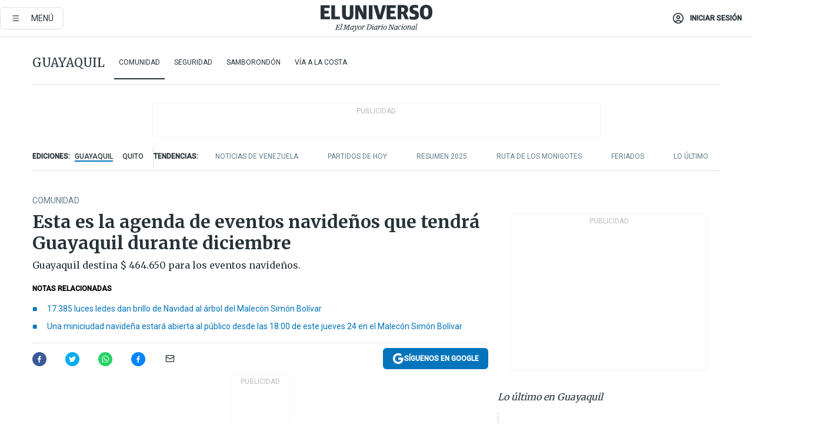

--- FILE ---
content_type: text/html; charset=utf-8
request_url: https://eluniverso-el-universo-prod.cdn.arcpublishing.com/guayaquil/comunidad/esta-es-la-agenda-de-eventos-navidenos-que-tendra-guayaquil-durante-diciembre-nota/?modulo=lo-ultimo&plantilla=ampliada&seccion=Deportes&subseccion=F%EF%BF%BD%EF%BF%BDtbol
body_size: 91807
content:
<!DOCTYPE html><html lang="es"><head><meta name="viewport" content="width=device-width, initial-scale=1, minimum-scale=1, maximum-scale=5"/><link rel="preload" as="image" href="https://www.eluniverso.com/resizer/v2/ZT7FRN25KNC6NOGFQNVXIKRSTY.jpg?auth=55d33cd0a87722ef50161d4f63932252e90a44b3738cf03b97e6351c4474f152"/><link rel="preload" as="image" href="https://eluniverso.vteximg.com.br/arquivos/ids/170396"/><link rel="preload" as="image" href="https://eluniverso.vteximg.com.br/arquivos/ids/170529"/><link rel="preload" as="image" href="https://www.eluniverso.com/resizer/v2/QGSMWEIIQVESTP2WCU72KQN344.jpg?auth=eb6fe240fb83cf659175c5b0598e83b51373a074e8b9728ed975df5d8e9e7b9a"/><script async="" src="https://securepubads.g.doubleclick.net/tag/js/gpt.js?network-code=78858240"></script><script src="https://experience.tinypass.com/xbuilder/experience/load?aid=D8b6TuHSpu" async=""></script><script async="" src="https://www.googletagmanager.com/gtag/js?id=G-SYES0LW2K4"></script><script async="" id="xieg6Sie" src="https://cdn.viously.com/js/sdk/boot.js"></script><script async="" src="https://cdn.taboola.com/webpush/publishers/1915201/taboola-push-sdk.js"></script><script type="text/javascript" src="https://flower-ads.com/tag/eluniverso/eluniverso.js" async=""></script><meta charset="UTF-8"/><meta property="mrf:tags" content="tiponota:no_premium"/><meta name="robots" content="index, follow"/><meta name="robots" content="max-image-preview:large"/><title>Esta es la agenda de eventos navideños que tendrá Guayaquil durante diciembre | Comunidad | Guayaquil | El Universo</title><meta name="description" content="Guayaquil destina $ 464.650 para los eventos navideños."/><link rel="canonical" href="https://www.eluniverso.com/guayaquil/comunidad/esta-es-la-agenda-de-eventos-navidenos-que-tendra-guayaquil-durante-diciembre-nota/"/><meta name="abstract" content="Guayaquil destina $ 464.650 para los eventos navideños."/><link rel="amphtml" href="https://www.eluniverso.com/guayaquil/comunidad/esta-es-la-agenda-de-eventos-navidenos-que-tendra-guayaquil-durante-diciembre-nota/?outputType=amp"/><meta name="twitter:site" content="@eluniversocom"/><meta name="twitter:site:id" content="1597931854"/><meta name="twitter:creator" content="@eluniversocom"/><meta name="twitter:creator:id" content="1597931854"/><meta name="twitter:url" content="https://www.eluniverso.com/guayaquil/comunidad/esta-es-la-agenda-de-eventos-navidenos-que-tendra-guayaquil-durante-diciembre-nota/"/><meta name="twitter:title" content="Esta es la agenda de eventos navideños que tendrá Guayaquil durante diciembre"/><meta name="twitter:description" content="Guayaquil destina $ 464.650 para los eventos navideños."/><meta name="twitter:image" content="https://www.eluniverso.com/resizer/v2/NMS5CBU775EU7FWAEN2S6W2TOQ.jpg?auth=ca12abdfad7d316385839c356b00b9ea0a9d98d61ce3b4ef9936ac5bf15b4f05&amp;width=1005&amp;height=670&amp;quality=75&amp;smart=true"/><meta property="twitter:card" content="summary_large_image"/><meta name="fb:admins" content="100000069041809"/><meta name="fb:app_id" content="134434890019404"/><meta name="fb:pages" content="61449504559"/><meta name="og:site_name" content="El Universo"/><meta name="og:type" content="article"/><meta name="og:locale" content="es_LA"/><meta name="article:publisher" content="https://www.facebook.com/eluniversoec"/><meta name="og:title" content="Esta es la agenda de eventos navideños que tendrá Guayaquil durante diciembre"/><meta name="og:url" content="https://www.eluniverso.com/guayaquil/comunidad/esta-es-la-agenda-de-eventos-navidenos-que-tendra-guayaquil-durante-diciembre-nota/"/><meta name="og:description" content="Guayaquil destina $ 464.650 para los eventos navideños."/><meta name="og:image" content="https://www.eluniverso.com/resizer/v2/NMS5CBU775EU7FWAEN2S6W2TOQ.jpg?auth=ca12abdfad7d316385839c356b00b9ea0a9d98d61ce3b4ef9936ac5bf15b4f05&amp;width=1005&amp;height=670&amp;quality=75&amp;smart=true"/><meta name="og:updated_time" content="2022-11-28T20:15:00.340Z"/><meta name="article:section" content="Guayaquil"/><meta name="article:tag" content="Navidad, Turismo"/><meta name="article:published_time" content="2022-11-28T20:15:00.350Z"/><meta name="article:modified_time" content="2022-11-28T20:15:00.340Z"/><meta name="article:author" content="Redacción"/><meta name="cXenseParse:pageclass" content="article"/><meta name="cXenseParse:recs:pageclass" content="article"/><meta name="cXenseParse:pagetype" content="nota"/><meta name="cXenseParse:recs:pagetype" content="nota"/><meta name="cXenseParse:section" content="Guayaquil"/><meta name="cXenseParse:recs:section" content="Guayaquil"/><meta name="cXenseParse:subsection" content="Comunidad"/><meta name="cXenseParse:recs:subsection" content="Comunidad"/><meta name="cXenseParse:nombreTag" content="Navidad"/><meta name="cXenseParse:recs:nombreTag" content="Navidad"/><meta name="cXenseParse:nombreTag" content="Turismo"/><meta name="cXenseParse:recs:nombreTag" content="Turismo"/><meta name="cXenseParse:nombreTag" content="no_premium"/><meta name="cXenseParse:recs:nombreTag" content="no_premium"/><meta name="cXenseParse:author" content="jorge-villon-reyes"/><meta name="cXenseParse:recs:author" content="jorge-villon-reyes"/><meta property="mrf:tags" content="sub-section:Comunidad"/><meta property="mrf:tags" content="equiporedaccion:Redacción Guayaquil"/><link rel="dns-prefetch" href="https://fonts.googleapis.com"/><link rel="preconnect" href="https://fonts.gstatic.com"/><link rel="preload" as="style" href="https://fonts.googleapis.com/css2?family=Merriweather:wght@300;400;700&amp;family=Roboto:wght@300;400;500&amp;display=swap"/><link rel="preconnect" href="https://securepubads.g.doubleclick.net"/><link rel="alternate" type="application/rss+xml" title="RSS" href="https://www.eluniverso.com/arc/outboundfeeds/rss/?outputType=xml"/><link rel="preconnect" href="https://cse.google.com/" crossorigin="true"/><link rel="dns-prefetch" href="https://cse.google.com/"/><link rel="preconnect" href="https://www.googletagmanager.com/" crossorigin="true"/><link rel="dns-prefetch" href="https://www.googletagmanager.com/"/><link rel="preconnect" href="https://scdn.cxense.com/" crossorigin="true"/><link rel="dns-prefetch" href="https://scdn.cxense.com/"/><link rel="preconnect" href="https://cdn.tinypass.com/" crossorigin="true"/><link rel="dns-prefetch" href="https://cdn.tinypass.com/"/><link rel="preconnect" href="https://comcluster.cxense.com/" crossorigin="true"/><link rel="dns-prefetch" href="https://comcluster.cxense.com/"/><link rel="icon" type="image/x-icon" href="/pf/resources/icons/favicon.ico?d=875"/><link rel="apple-touch-icon" sizes="180x180" href="/pf/resources/icons/apple-touch-icon.png?d=875"/><link rel="icon" type="image/png" sizes="32x32" href="/pf/resources/icons/favicon-32x32.png?d=875"/><link rel="icon" type="image/png" sizes="16x16" href="/pf/resources/icons/favicon-16x16.png?d=875"/><link rel="manifest" href="/pf/resources/icons/site.webmanifest?d=875"/><link rel="mask-icon" href="/pf/resources/icons/safari-pinned-tab.svg?d=875" color="#084f8d"/><meta name="msapplication-TileColor" content="#084f8d"/><meta name="theme-color" content="#ffffff"/><script type="application/ld+json">{"@context":"https://schema.org","@type":"NewsArticle","mainEntityOfPage":{"@type":"WebPage","@id":"https://www.eluniverso.com/guayaquil/comunidad/esta-es-la-agenda-de-eventos-navidenos-que-tendra-guayaquil-durante-diciembre-nota/"},"headline":"Esta es la agenda de eventos navideños que tendrá Guayaquil durante diciembre","description":"Guayaquil destina $ 464.650 para los eventos navideños.","articleSection":["Guayaquil"],"keywords":"Navidad,Turismo,no_premium","image":["https://www.eluniverso.com/resizer/v2/NMS5CBU775EU7FWAEN2S6W2TOQ.jpg?auth=ca12abdfad7d316385839c356b00b9ea0a9d98d61ce3b4ef9936ac5bf15b4f05&width=1005&height=670&quality=75&smart=true"],"datePublished":"2022-11-28T20:15:00.350Z","dateModified":"2022-11-28T20:15:00Z","author":[{"@type":"Person","name":"Jorge Villón Reyes","url":"https://www.eluniverso.com/autor/jorge-villon-reyes"}],"publisher":{"@type":"Organization","name":"El Universo","logo":{"@type":"ImageObject","url":"https://www.eluniverso.com/pf/resources/images/el-universo-meta-logo.jpg?d=638"}},"articleBody":"Guayaquil tiene lista su agenda de eventos navideños, que este año incluyen iluminación de espacios, desfiles, retretas, novena y festivales.La Empresa Municipal de Turismo indicó que la ciudad destinará $ 464.650 para los eventos navideños.El arranque de los eventos será este jueves 1 de diciembre con la iluminación de la plaza de la Administración, a las 18:00. Este espacio se encenderá con los colores de la Navidad hasta el 31 de diciembre.Será el octavo año consecutivo que se iluminará con 6.000 metros de manguera de luces ledes de colores rojo, verde y dorado. Se iluminarán 6.200 metros desde Pedro Carbo hasta la av. Malecón Simón Bolívar y desde 10 de Agosto hasta Aguirre.Además, se colocará el tradicional nacimiento de Navidad y un árbol navideño de 12 metros de altura.Para el acto inaugural estará monseñor Gerardo Nieves, quien bendecirá el nacimiento de Navidad y la plaza.<br/>Para el viernes 2 está prevista la iluminación de la calle Panamá y plazoletas de la calle Imbabura y Luzárraga. Allí se colocarán 3.000 metros de manguera de luces ledes de colores rojo, verde y dorado, que permanecerán encendidas durante todo el mes de diciembre desde las 18:30 hasta las 21:00.Un concierto de Navidad se efectuará el sábado 3 de diciembre en la plazoleta Luzárraga de la calle Panamá. En este concierto participarán quince integrantes de la Orquesta de Cámara del Colegio República de Francia, dirigida por el maestro Álex Rodríguez, acompañada por las voces de artistas nacionales. Será a las 17:00.El miércoles 7 de diciembre, a las 17:00, en la plaza de la Administración se efectuará la obra musical navideña <i>Divas de Navidad. </i>Participarán artistas nacionales, entre ellos, Astrid Achi, Gianinna Murga y Olga Breshka, quienes estarán acompañados por una orquesta lírica conformada por quince artistas y dirigida por el maestro Patricio Jaramillo.El jueves 8, en la plaza de la Administración, se desarrollará el evento Jueves de Navidad. Participarán los artistas nacionales Leyla Mendoza, el saxofonista Moisés Bravo, el dibujante Roy Fajardo y seis parejas de baile del grupo folclórico Tangaré y Academia de Baile Ángeles. Arranca a las 17:00.Ciento veinte expositores, representantes de destinos, marcas, productos y emprendedores, ofrecerán sus servicios en cinco pabellones turísticos en el Discover Fest. Esta feria de turismo será del <b> </b>sábado 10 al domingo 11 en el Centro de Convenciones. Será de <b> </b>10:00 a 19:00Como parte de los eventos se realizarán retretas musicales. 35 integrantes de la Banda Municipal de Guayaquil interpretarán canciones navideñas. Las retretas serán el<b> </b>viernes 9 de diciembre, a las 11:00, en la plazoleta Luzárraga-calle Panamá; y el viernes 16, a las 16:30, en la plaza de la Administración.En el Teatro José de la Cuadra de la plaza Colón se efectuará el festival Navidad en Guayaquil. Allí se presentarán artistas nacionales como Christian Jaramillo, Rob Joy, Verónica Macías y Nelly García. Estarán acompañados por cinco coristas, ocho bailarines, ocho actores y Papá Noel. Será el sábado 10, desde las 16:00.La Asociación del Cerro Santa Ana, con el auspicio de la EPM de Turismo, ofrecerá un <i>show </i>de baile y canciones alusivas a la fecha. Será en el cerro Santa Ana, en la plazoleta Los Monjes y escalinata Diego Noboa, escalón 37. Será el domingo 11, a las 11:00.Desde el jueves 15 hasta el viernes 23 de diciembre se realizará la novena navideña en la plaza de la Administración. Será una actividad que conjugará el arte, las tradiciones religiosas y cultura de la ciudad. La novena será inaugurada por monseñor Luis Gerardo Cabrera, arzobispo de Guayaquil, y durante los demás días estarán párrocos de las distintas iglesias de la ciudad. Será desde las 17:00.A partir de las 17:00 del viernes 16, en el Paseo de los Presidentes del Malecón 2000, se efectuará un espectáculo musical con cinco parejas de baile. Durante el <i>show </i>se presentarán los artistas nacionales Ovidio Parra, Olga Oleagoitia, Nicole Rubira, Juan Rui y cinco bailarines de Caribbean Swing, quienes estarán acompañados por dos coristas y seis personajes navideños.A lo largo de la av. 9 de Octubre, desde la plaza del Centenario hasta la av. Malecón Simón Bolívar, será el desfile de luces ledes Guayaquil es mi Destino en Navidad. Este será el octavo año en el que seis carros alegóricos, que miden 12 x 3 metros, estarán iluminados con 2.000 metros de manguera de luces ledes navideñas y 50.000 focos ledes. En este desfile participarán 1.060 bailarines de 53 academias de danza.El desfile, que tendrá una duración de una hora y media y en el que se recorrerán 1,5 km, será presidido por Gloria Gallardo Zavala, acompañada por los icónicos personajes Juan y Juanita Pueblo. Será el sábado 17 de diciembre, a las 18:00.Para el sábado 17, desde las 19:30, tras el desfile de luces ledes Guayaquil es mi Destino en Navidad, se ofrecerá un <i>show </i>artístico en la av. Malecón Simón Bolívar. Allí se presentará el cantante Elián Zambrano. Además participarán ocho academias de baile con seis parejas cada una.El Museo Nacional del Cacao de Guayaquil, con el apoyo de la EPM de Turismo, organiza la III Edición de Bazar y Diseño, una feria de emprendedores. En la plazoleta Imbabura se instalarán ocho carpas para que los artesanos participantes coloquen los estands y ofrezcan sus productos a la comunidad. Esto será el domingo 18, de <b> </b>10:00 a 18:00.Festival musical navideño de bandas juvenilesPara el domingo 18 de diciembre, en el Teatro José de la Cuadra de la plaza Colón, se efectuará un festival de bandas juveniles. Estarán FAL (diez integrantes), Arte, Sonido y Estilo (diez miembros), Montebello (cuatro integrantes), banda musical del Cristo del Consuelo (seis miembros). Estarán acompañadas por grupos de baile que lucirán trajes navideños. La actividad comenzará a las 17:00.En el Paseo de los Presidentes del Malecón 2000 se efectuará un <i>show </i>musical con un <i>opening</i> en el que participarán seis bailarines y personajes navideños. Posteriormente, se presentarán la Orquesta Blue Star, conformada por quince integrantes, y los cantantes nacionales Jorge Luis del Hierro e Hilda Banchón, quienes interpretarán temas navideños. Será el viernes 23 de diciembre, a las 18:00.","isAccessibleForFree":true}</script><script type="application/ld+json">{"@context":"https://schema.org","@type":"BreadcrumbList","itemListElement":[{"@type":"ListItem","position":1,"name":"home","item":"https://www.eluniverso.com"},{"@type":"ListItem","position":2,"name":"Guayaquil","item":"https://www.eluniverso.com/guayaquil"},{"@type":"ListItem","position":3,"name":"Comunidad","item":"https://www.eluniverso.com/guayaquil/comunidad"},{"@type":"ListItem","position":4,"name":"Esta es la agenda de eventos navideños que tendrá Guayaquil durante diciembre"}]}</script><script type="application/javascript" id="polyfill-script">if(!Array.prototype.includes||!(window.Object && window.Object.assign)||!window.Promise||!window.Symbol||!window.fetch){document.write('<script type="application/javascript" src="/pf/dist/engine/polyfill.js?d=875&mxId=00000000" defer=""><\/script>')}</script><script id="fusion-engine-react-script" type="application/javascript" src="/pf/dist/engine/react.js?d=875&amp;mxId=00000000" defer=""></script><script id="fusion-engine-combinations-script" type="application/javascript" src="/pf/dist/components/combinations/default.js?d=875&amp;mxId=00000000" defer=""></script><link id="fusion-template-styles" rel="stylesheet" type="text/css" href="/pf/dist/components/combinations/default.css?d=875&amp;mxId=00000000"/><style data-styled="" data-styled-version="5.3.11">.fSVJiK{font-family:'Roboto',sans-serif;font-size:14px;padding-top:0.5rem;}/*!sc*/
data-styled.g17[id="sc-pye9px"]{content:"fSVJiK,"}/*!sc*/
</style><style>.svg-inline--fa,svg:not(:root).svg-inline--fa{overflow:visible}.svg-inline--fa{display:inline-block;font-size:inherit;height:1em;vertical-align:-.13em}.fa-lg{font-size:1.33em;line-height:.75em;vertical-align:-.07em}.fa-sm{font-size:.88em}html{overflow-x:hidden}#app-container .menublue{background-color:#0374bb;position:fixed}#app-container .menugray{background-color:#ebedf1;position:fixed}#app-container .menugray header{background-color:#ffbe00;border-radius:5px;margin-left:1rem;margin-right:1rem}#app-container .prose-text{word-break:break-word}#app-container .embeded-image img{margin:0}#app-container .embeded-image .img-content{margin-left:auto;margin-right:auto}.grecaptcha-badge{visibility:hidden}.swiper{height:100%;overflow:hidden;position:relative;width:100%}.swiper-vertical>.swiper-wrapper{flex-direction:column}.swiper-wrapper{box-sizing:content-box;display:flex;height:100%;position:relative;transition-property:transform;transition-timing-function:var(    --swiper-wrapper-transition-timing-function,initial  );width:100%;z-index:1}.swiper-android .swiper-slide,.swiper-wrapper{transform:translateZ(0)}.swiper-horizontal{touch-action:pan-y}.swiper-vertical{touch-action:pan-x}.swiper-slide{flex-shrink:0;transition-property:transform}.swiper-slide-invisible-blank{visibility:hidden}.swiper-autoheight,.swiper-autoheight .swiper-slide{height:auto}.swiper-autoheight .swiper-wrapper{align-items:flex-start;transition-property:transform,height}.swiper-backface-hidden .swiper-slide{-webkit-backface-visibility:hidden;backface-visibility:hidden;transform:translateZ(0)}.swiper-button-disabled svg{opacity:.3}.swiper-button{height:2.5rem;line-height:2.5rem;width:2.5rem}.prose{color:#263238;max-width:65ch}.prose [class~=lead]{color:#4b5563;font-size:1.25em;line-height:1.6;margin-bottom:1.2em;margin-top:1.2em}.prose a{color:#111827;font-weight:500;text-decoration:none}.prose strong{color:#111827;font-weight:600}.prose ol[type=A]{--list-counter-style:upper-alpha}.prose ol[type=a]{--list-counter-style:lower-alpha}.prose ol[type=A s]{--list-counter-style:upper-alpha}.prose ol[type=a s]{--list-counter-style:lower-alpha}.prose ol[type=I]{--list-counter-style:upper-roman}.prose ol[type=i]{--list-counter-style:lower-roman}.prose ol[type=I s]{--list-counter-style:upper-roman}.prose ol[type=i s]{--list-counter-style:lower-roman}.prose ol[type="1"]{--list-counter-style:decimal}.prose ol>li{padding-left:1.75em;position:relative}.prose ol>li:before{color:#6b7280;content:counter(list-item,var(--list-counter-style,decimal)) ".";font-weight:400;left:0;position:absolute}.prose ul>li{padding-bottom:.5rem;padding-left:1rem;padding-top:.5rem;position:relative}.prose ul>li:before{background-color:#455a64;border-radius:0;content:"";height:.3rem;left:.25em;position:absolute;top:1.3rem;width:.3rem}.prose hr{border-color:#e5e7eb;border-top-width:1px;margin-bottom:3em;margin-top:3em}.prose blockquote{border-left-color:#e5e7eb;border-left-width:.25rem;color:#111827;font-style:italic;font-weight:500;margin-bottom:1.6em;margin-top:1.6em;padding-left:1em;quotes:"\201C" "\201D" "\2018" "\2019"}.prose blockquote p:first-of-type:before{content:open-quote}.prose blockquote p:last-of-type:after{content:close-quote}.prose h1{color:#111827;font-size:2.25em;font-weight:800;line-height:1.1111111;margin-bottom:.8888889em;margin-top:0}.prose h2{color:#111827;font-size:1.5em;font-weight:700;line-height:1.3333333;margin-bottom:1em;margin-top:2em}.prose h3{font-size:1.25em;line-height:1.6;margin-bottom:.6em;margin-top:1.6em}.prose h3,.prose h4{color:#111827;font-weight:600}.prose h4{line-height:1.5;margin-bottom:.5em;margin-top:1.5em}.prose figure figcaption{color:#6b7280;font-size:.875em;line-height:1.4285714;margin-top:.8571429em}.prose code{color:#111827;font-size:.875em;font-weight:600}.prose code:after,.prose code:before{content:"`"}.prose a code{color:#111827}.prose pre{background-color:#1f2937;border-radius:.375rem;color:#e5e7eb;font-size:.875em;line-height:1.7142857;margin-bottom:1.7142857em;margin-top:1.7142857em;overflow-x:auto;padding:.8571429em 1.1428571em}.prose pre code{background-color:transparent;border-radius:0;border-width:0;color:inherit;font-family:inherit;font-size:inherit;font-weight:400;line-height:inherit;padding:0}.prose pre code:after,.prose pre code:before{content:none}.prose table{font-size:.875em;line-height:1.7142857;margin-bottom:2em;margin-top:2em;table-layout:auto;text-align:left;width:100%}.prose thead{border-bottom-color:#d1d5db;border-bottom-width:1px;color:#111827;font-weight:600}.prose thead th{padding-bottom:.5714286em;padding-left:.5714286em;padding-right:.5714286em;vertical-align:bottom}.prose tbody tr{border-bottom-color:#e5e7eb;border-bottom-width:1px}.prose tbody tr:last-child{border-bottom-width:0}.prose tbody td{padding:.5714286em;vertical-align:top}.prose{font-size:1rem;line-height:1.75}.prose p{margin-bottom:1.25em;margin-top:1.25em}.prose figure,.prose img,.prose video{margin-bottom:2em;margin-top:2em}.prose figure>*{margin-bottom:0;margin-top:0}.prose h2 code{font-size:.875em}.prose h3 code{font-size:.9em}.prose ol,.prose ul{margin-bottom:1.25em;margin-top:1.25em}.prose li{margin-bottom:.5em;margin-top:.5em}.prose>ul>li p{margin-bottom:.75em;margin-top:.75em}.prose>ul>li>:first-child{margin-top:1.25em}.prose>ul>li>:last-child{margin-bottom:1.25em}.prose ol ol,.prose ol ul,.prose ul ol,.prose ul ul{margin-bottom:.75em;margin-top:.75em}.prose h2+*,.prose h3+*,.prose h4+*,.prose hr+*{margin-top:0}.prose thead th:first-child{padding-left:0}.prose thead th:last-child{padding-right:0}.prose tbody td:first-child{padding-left:0}.prose tbody td:last-child{padding-right:0}.prose>:first-child{margin-top:0}.prose>:last-child{margin-bottom:0}.prose-lg{font-size:1.125rem;line-height:1.7777778}.prose-lg p{margin-bottom:1.3333333em;margin-top:1.3333333em}.prose-lg [class~=lead]{font-size:1.2222222em;line-height:1.4545455;margin-bottom:1.0909091em;margin-top:1.0909091em}.prose-lg blockquote{margin-bottom:1.6666667em;margin-top:1.6666667em;padding-left:1em}.prose-lg h1{font-size:2.6666667em;line-height:1;margin-bottom:.8333333em;margin-top:0}.prose-lg h2{font-size:1.6666667em;line-height:1.3333333;margin-bottom:1.0666667em;margin-top:1.8666667em}.prose-lg h3{font-size:1.3333333em;line-height:1.5;margin-bottom:.6666667em;margin-top:1.6666667em}.prose-lg h4{line-height:1.5555556;margin-bottom:.4444444em;margin-top:1.7777778em}.prose-lg figure,.prose-lg img,.prose-lg video{margin-bottom:1.7777778em;margin-top:1.7777778em}.prose-lg figure>*{margin-bottom:0;margin-top:0}.prose-lg figure figcaption{font-size:.8888889em;line-height:1.5;margin-top:1em}.prose-lg code{font-size:.8888889em}.prose-lg h2 code{font-size:.8666667em}.prose-lg h3 code{font-size:.875em}.prose-lg pre{border-radius:.375rem;font-size:.8888889em;line-height:1.75;margin-bottom:2em;margin-top:2em;padding:1em 1.5em}.prose-lg ul{margin-bottom:1.3333333em;margin-top:1.3333333em}.prose-lg li{margin-bottom:.6666667em;margin-top:.6666667em}.prose-lg ul>li{padding-left:1rem}.prose-lg ul>li:before{height:.3rem;left:.25em;top:1.3rem;width:.3rem}.prose-lg>ul>li p{margin-bottom:.8888889em;margin-top:.8888889em}.prose-lg>ul>li>:first-child{margin-top:1.3333333em}.prose-lg>ul>li>:last-child{margin-bottom:1.3333333em}.prose-lg ol ol,.prose-lg ol ul,.prose-lg ul ol,.prose-lg ul ul{margin-bottom:.8888889em;margin-top:.8888889em}.prose-lg hr{margin-bottom:3.1111111em;margin-top:3.1111111em}.prose-lg h2+*,.prose-lg h3+*,.prose-lg h4+*,.prose-lg hr+*{margin-top:0}.prose-lg table{font-size:.8888889em;line-height:1.5}.prose-lg thead th{padding-bottom:.75em;padding-left:.75em;padding-right:.75em}.prose-lg thead th:first-child{padding-left:0}.prose-lg thead th:last-child{padding-right:0}.prose-lg tbody td{padding:.75em}.prose-lg tbody td:first-child{padding-left:0}.prose-lg tbody td:last-child{padding-right:0}.prose-lg>:first-child{margin-top:0}.prose-lg>:last-child{margin-bottom:0}#clickio-splash-list{left:0;min-height:1px;right:auto;width:100%}#clickio-splash-iframe{margin:0;min-width:100%;opacity:0;overflow:visible}#clickio-splash-iframe,#clickio-splash-list{bottom:-100px;position:fixed;top:100vh;z-index:-1}#clickio-splash-iframe:not([height="100"]){bottom:0;max-height:100%;max-width:100%;opacity:1;top:0;z-index:2147483647}#clickio-splash-list:has(#clickio-splash-iframe:not([height="100"])){z-index:2147483647}#clickio-splash-list:has(#clickio-splash-iframe[height="100"][width="0"]){display:none}#clickio-splash-iframe[height="100"][width="0"]{display:none}.prose [data-oembed-type=youtube]{height:0;padding-bottom:56.25%;position:relative}.prose [data-oembed-type=youtube] iframe{height:100%;left:0;position:absolute;top:0;width:100%}.prose .gallery figure,.prose .gallery img,.prose .related figure,.prose .related img{margin:0}.prose .gallery-wrapper h3{margin-top:0}.prose .related h2{font-size:.875rem;line-height:1.25rem;margin:0}.prose .related figure,.prose .related img{margin:0}.prose .dropcap-letter:first-letter{float:left;font-family:Merriweather,serif;font-size:3rem;font-weight:700;line-height:50px;line-height:1;margin-right:.5rem;--tw-text-opacity:1;color:rgb(38 50 56/var(--tw-text-opacity,1))}.prose .prose-list a,.prose p a,.prose table a{--tw-border-opacity:1;border-color:rgb(207 216 220/var(--tw-border-opacity,1));--tw-text-opacity:1;border-bottom-width:1px;color:rgb(3 116 187/var(--tw-text-opacity,1));padding-bottom:2px;text-decoration:none}#figCaptionOfImage.premium-hero{background:linear-gradient(180deg,hsla(0,0%,5%,0) 5%,hsla(0,0%,5%,.6) 50%);padding:30px 15% 20px;text-shadow:0 0 3px #000}@media(max-width:640px){#figCaptionOfImage.premium-hero{background:#e0e0e0;color:#616161;font-size:14px;font-weight:400;line-height:1.5;padding:10px;text-shadow:none}}#figCaptionOfImage.jaimejarrin-hero{left:44%;position:absolute;top:42%;width:50%;z-index:1}amp-carousel>div>div:first-child{scrollbar-width:none}amp-carousel>div>div:first-child::-webkit-scrollbar{display:none}.amp-carousel-button{border-radius:9999px;--tw-bg-opacity:1;background-color:rgb(255 255 255/var(--tw-bg-opacity,1));font-size:1.125rem;line-height:1.75rem;--tw-text-opacity:1;color:rgb(38 50 56/var(--tw-text-opacity,1));--tw-shadow:0 1px 3px 0 rgba(0,0,0,.1),0 1px 2px -1px rgba(0,0,0,.1);--tw-shadow-colored:0 1px 3px 0 var(--tw-shadow-color),0 1px 2px -1px var(--tw-shadow-color);box-shadow:var(--tw-ring-offset-shadow,0 0 #0000),var(--tw-ring-shadow,0 0 #0000),var(--tw-shadow)}.amp-carousel-button-prev{background-image:url(/home/circleci/repo/resources/dist69f9e44fb494ae19baa7.svg?d=875&mxId=00000000);margin-left:.5rem}.amp-carousel-button-next{background-image:url(/home/circleci/repo/resources/diste6faa6709a150adf8cab.svg?d=875&mxId=00000000);margin-right:.5rem}@media(min-width:1024px){#app-container .article-body .related-posts{margin-left:1.5rem}#app-container .related-posts .card .card-content{margin:0}#app-container .space-y-3 .related-posts{margin-bottom:1rem;margin-top:0}.related-posts{float:right;width:35%}.related-posts .card-image{display:none}}#app-container .article-body h2{font-size:1.3rem;line-height:1.5rem}#app-container .article-body h3{font-size:1.25rem;line-height:1.5rem}#app-container .article-body h4{font-size:1.125rem;line-height:1.5rem}@media only screen and (max-width:667px){#app-container .article-body h2{font-size:1.25rem;line-height:1.75rem}#app-container .article-body h3{font-size:1.125rem;line-height:1.75rem}#app-container .article-body h4{font-size:1rem;line-height:1.5rem}}.related-posts{grid-row:3}.related-posts .card:last-child{border-bottom:0}.related-header-body li{margin-bottom:10px;padding-left:25px;position:relative}.related-header-body li:before{content:"■";left:0;margin-right:15px;position:absolute;width:6px}.feature-active-campaign input[type=date],.feature-active-campaign input[type=email],.feature-active-campaign input[type=text]{border-radius:0;border-width:1px;--tw-border-opacity:1;border-color:rgb(224 224 224/var(--tw-border-opacity,1));font-family:Roboto,sans-serif;padding:.5rem}.feature-active-campaign ._form-title{border-bottom-width:1px;--tw-border-opacity:1;border-color:rgb(224 224 224/var(--tw-border-opacity,1));font-family:Merriweather,serif;font-size:1.125rem;font-style:italic;font-weight:400;line-height:1.75rem;padding-bottom:.5rem}.feature-active-campaign ._html-code{font-family:Roboto,sans-serif;font-size:1rem;line-height:1.5rem}.feature-active-campaign ._html-code p{margin-bottom:1rem}.feature-active-campaign label._form-label{display:none}.feature-active-campaign ._form-content{display:flex;flex-wrap:wrap}.feature-active-campaign ._form_element{margin-bottom:1rem;margin-right:.5rem}.feature-active-campaign ._form_element._clear{flex-shrink:0;margin-right:0;width:100%}.feature-active-campaign button{--tw-bg-opacity:1;background-color:rgb(3 116 187/var(--tw-bg-opacity,1));font-family:Roboto,sans-serif;padding:.5rem 1rem;text-transform:uppercase;--tw-text-opacity:1;color:rgb(255 255 255/var(--tw-text-opacity,1))}.feature-active-campaign.fields-col ._button-wrapper,.feature-active-campaign.fields-col ._form_element{flex-shrink:0;margin-right:0;width:100%}.feature-active-campaign.text-left ._form-content{justify-content:flex-start}.feature-active-campaign.text-left ._button-wrapper,.feature-active-campaign.text-left ._form_element{text-align:left}.feature-active-campaign.text-center ._form-content{justify-content:center}.feature-active-campaign.text-right ._form-content{justify-content:flex-end}.feature-active-campaign.text-right ._button-wrapper,.feature-active-campaign.text-right ._form_element{text-align:right}.card.gallery .card-image .icon,.card.video .card-image .icon{left:50%;top:50%;transform:translate(-50%,-50%)}.card.gallery .card-image:hover .icon,.card.video .card-image:hover .icon{opacity:.5}.card .author strong:after{content:","}.card .author strong:last-child:after{content:""}.sidemenu a{display:block;font-family:Roboto,sans-serif;font-size:.75rem;line-height:1rem;outline:2px solid transparent;outline-offset:2px;padding-bottom:1rem;padding-top:1rem;text-transform:uppercase}amp-accordion .accordion-heading:focus svg{transform:rotate(90deg)}.gcse-search-wrap .gsc-search-box{margin-bottom:1rem}.gcse-search-wrap .gsc-input-box{border-radius:0}.gcse-search-wrap .gsc-control-cse{background-color:transparent}.gcse-search-wrap .gsc-result{background-color:transparent;padding-bottom:1rem;padding-top:1rem}.gcse-search-wrap .gs-visibleUrl{font-family:Roboto,sans-serif;--tw-text-opacity:1;color:rgb(96 125 139/var(--tw-text-opacity,1))}.gcse-search-wrap .gsc-tabsArea{border-radius:0;border-width:0;margin-bottom:1rem}.gcse-search-wrap .gsc-tabHeader{font-family:Roboto,sans-serif}.gcse-search-wrap .gs-title{font-weight:700;margin-bottom:.5rem}.gcse-search-wrap .gs-title b{--tw-bg-opacity:1;background-color:rgb(230 237 243/var(--tw-bg-opacity,1))}.gcse-search-wrap .gsc-url-top{margin-bottom:.5rem}.gcse-search-wrap .gs-image{display:block}.gcse-search-wrap .gs-promotion-image-box,.gcse-search-wrap .gs-web-image-box{margin-right:1rem;width:80px}@media (min-width:768px){.gcse-search-wrap .gs-promotion-image-box,.gcse-search-wrap .gs-web-image-box{width:150px}}.gcse-search-wrap .gs-promotion-image-box .gs-image,.gcse-search-wrap .gs-web-image-box .gs-image{margin-left:auto;margin-right:auto;max-width:80px}@media (min-width:768px){.gcse-search-wrap .gs-promotion-image-box .gs-image,.gcse-search-wrap .gs-web-image-box .gs-image{max-width:150px}}.gcse-search-wrap .gsc-table-result{display:flex}.gcse-search-wrap .gs-snippet{font-size:.875rem;line-height:1.25rem}.gcse-search-wrap .gsc-results .gsc-cursor-box{display:flex;justify-content:center;margin-bottom:2rem;margin-top:2rem}.gcse-search-wrap .gsc-results .gsc-cursor-box .gsc-cursor-page{background-color:transparent;font-family:Roboto,sans-serif;outline:none;padding:.5rem 1rem;--tw-text-opacity:1;color:rgb(38 50 56/var(--tw-text-opacity,1));text-decoration-line:none}.gcse-search-wrap .gsc-results .gsc-cursor-box .gsc-cursor-page:hover{font-weight:700;text-decoration-line:none}.gcse-search-wrap .gsc-results .gsc-cursor-box .gsc-cursor-current-page{border-width:1px;--tw-border-opacity:1;border-color:rgb(3 116 187/var(--tw-border-opacity,1));--tw-text-opacity:1;color:rgb(3 116 187/var(--tw-text-opacity,1))}.gcse-search-wrap a,.gcse-search-wrap b,.gcse-search-wrap div{font-family:Merriweather,serif}.gcse-search-wrap .gsc-above-wrapper-area,.gcse-search-wrap .gsc-above-wrapper-area a,.gcse-search-wrap .gsc-above-wrapper-area b,.gcse-search-wrap .gsc-above-wrapper-area div{font-family:Roboto,sans-serif}.gcse-search-wrap .gsc-search-button{outline:none;--tw-bg-opacity:1;background-color:rgb(3 116 187/var(--tw-bg-opacity,1));padding:.5rem}.gcse-search-wrap .gcsc-more-maybe-branding-root{display:none}.gsc-expansionArea .gsc-webResult.gsc-result{border-color:#e2e8f0;border-width:1px 0 0}amp-social-share.facebook-messenger{background-color:transparent;background-image:url(/home/circleci/repo/resources/distb326b8cda9737613ab0d.svg?d=875&mxId=00000000);background-position:50%;background-repeat:no-repeat;background-size:80%}amp-social-share.rounded{background-color:transparent;filter:invert(1)}.feature-taboola{margin:0}.feature-taboola .trc_rbox_header.trc_rbox_border_elm{border-bottom-width:1px;border-style:solid;--tw-border-opacity:1;border-color:rgb(207 216 220/var(--tw-border-opacity,1));padding-bottom:.5rem}.feature-taboola .trc_rbox_header .trc_rbox_header_span{font-family:Merriweather,serif;font-size:1rem;font-style:italic;font-weight:400;line-height:1.5rem;--tw-text-opacity:1;color:rgb(38 50 56/var(--tw-text-opacity,1))}.feature-taboola .trc_rbox_outer{margin-top:2rem}.feature-taboola .videoCube .video-label-box .video-title{font-family:Merriweather,serif;font-size:1rem;font-weight:700;line-height:1.5rem;margin:0;--tw-text-opacity:1;color:rgb(38 50 56/var(--tw-text-opacity,1))}.feature-taboola .videoCube .video-label-box .video-title:hover{--tw-text-opacity:1;color:rgb(3 116 187/var(--tw-text-opacity,1));text-decoration-line:none}.feature-taboola .videoCube.syndicatedItem .branding{font-family:Roboto,sans-serif;font-size:.75rem;font-weight:400;line-height:1rem;--tw-text-opacity:1;color:rgb(97 97 97/var(--tw-text-opacity,1))}.feature-taboola .videoCube .thumbBlock_holder{margin-bottom:1rem}#tbl-next-up .trc_related_container{margin-top:2em}#tbl-next-up .trc_related_container .blend-next-up-a .video-label,#tbl-next-up .trc_related_container .blend-next-up-a .video-title{font-family:Merriweather,serif}#tbl-next-up .trc_related_container .blend-next-up-a .branding{font-family:Roboto,sans-serif}#tbl-next-up .trc_related_container .tbl-read-next-btn{font-family:Roboto,sans-serif;text-transform:uppercase;--tw-text-opacity:1;color:rgb(3 116 187/var(--tw-text-opacity,1))}#tbl-next-up .trc_related_container .tbl-read-next-btn:hover{background:none;--tw-text-opacity:1;color:rgb(94 146 243/var(--tw-text-opacity,1))}#tbl-next-up .trc_related_container .video-title{font-family:Merriweather,serif}.offer-container-component{background:linear-gradient(180deg,#fcf1df,#e3e7e8)}@media (min-width:640px){.tag-result-list{-moz-columns:2;column-count:2}}.feed li{border-color:#eee}.feed.feed-ranking{counter-reset:rank-counter}.feed.feed-ranking li{counter-increment:rank-counter;min-height:2rem;padding-left:3rem}.feed.feed-ranking li:before{content:counter(rank-counter);font-size:3rem;font-style:italic;font-weight:500;left:0;line-height:1;position:absolute;--tw-text-opacity:1;color:rgb(207 216 220/var(--tw-text-opacity,1));top:50%;transform:translateY(-50%)}.feed.feed-chronology{padding-left:1rem}.feed.feed-chronology:before{border-left-width:1px;border-style:dashed;content:"";height:100%;left:0;position:absolute;top:0;--tw-border-opacity:1;border-color:rgb(176 190 197/var(--tw-border-opacity,1));width:1px}.feed.feed-chronology li:before{box-sizing:border-box;content:"";left:0;margin-left:-1rem;position:absolute;--tw-bg-opacity:1;background-color:rgb(3 116 187/var(--tw-bg-opacity,1));height:5px;top:1.6rem;transform:translateX(-50%);width:5px}.feed.feed-comments li{padding-left:4rem}.feed.feed-comments li:before{content:url(/home/circleci/repo/resources/dist58d0c393cbec7969aa40.svg?d=875&mxId=00000000);display:block;height:3rem;left:0;position:absolute;top:50%;transform:translateY(-50%);width:3rem}.feed.feed-comments li .card{justify-content:center;min-height:5rem}button.gallery-close-button{color:#fff}.view-more-images{background:linear-gradient(rgba(0,0,0,.4),rgba(0,0,0,.8));z-index:1}.gallery img{-o-object-fit:cover;object-fit:cover}.search-box-wrap,.search-box-wrap .input-wrap{transition:width .3s ease,padding .3s ease}.search-box-wrap .input-wrap{height:0;overflow:hidden;width:0}.search-box-wrap .input-wrap.open{height:auto;width:16rem}.search-box-wrap .gsc-search-button-v2,.search-box-wrap .gsc-search-button-v2:focus,.search-box-wrap .gsc-search-button-v2:hover{background-color:#fff;border:1px solid #e1e1e1;outline:none;padding:10px}.search-box-wrap .gsc-search-button-v2 svg,.search-box-wrap .gsc-search-button-v2:focus svg,.search-box-wrap .gsc-search-button-v2:hover svg{color:#000;fill:currentcolor}*,:after,:before{--tw-border-spacing-x:0;--tw-border-spacing-y:0;--tw-translate-x:0;--tw-translate-y:0;--tw-rotate:0;--tw-skew-x:0;--tw-skew-y:0;--tw-scale-x:1;--tw-scale-y:1;--tw-pan-x: ;--tw-pan-y: ;--tw-pinch-zoom: ;--tw-scroll-snap-strictness:proximity;--tw-gradient-from-position: ;--tw-gradient-via-position: ;--tw-gradient-to-position: ;--tw-ordinal: ;--tw-slashed-zero: ;--tw-numeric-figure: ;--tw-numeric-spacing: ;--tw-numeric-fraction: ;--tw-ring-inset: ;--tw-ring-offset-width:0px;--tw-ring-offset-color:#fff;--tw-ring-color:rgba(3,116,187,.5);--tw-ring-offset-shadow:0 0 #0000;--tw-ring-shadow:0 0 #0000;--tw-shadow:0 0 #0000;--tw-shadow-colored:0 0 #0000;--tw-blur: ;--tw-brightness: ;--tw-contrast: ;--tw-grayscale: ;--tw-hue-rotate: ;--tw-invert: ;--tw-saturate: ;--tw-sepia: ;--tw-drop-shadow: ;--tw-backdrop-blur: ;--tw-backdrop-brightness: ;--tw-backdrop-contrast: ;--tw-backdrop-grayscale: ;--tw-backdrop-hue-rotate: ;--tw-backdrop-invert: ;--tw-backdrop-opacity: ;--tw-backdrop-saturate: ;--tw-backdrop-sepia: ;--tw-contain-size: ;--tw-contain-layout: ;--tw-contain-paint: ;--tw-contain-style: }::backdrop{--tw-border-spacing-x:0;--tw-border-spacing-y:0;--tw-translate-x:0;--tw-translate-y:0;--tw-rotate:0;--tw-skew-x:0;--tw-skew-y:0;--tw-scale-x:1;--tw-scale-y:1;--tw-pan-x: ;--tw-pan-y: ;--tw-pinch-zoom: ;--tw-scroll-snap-strictness:proximity;--tw-gradient-from-position: ;--tw-gradient-via-position: ;--tw-gradient-to-position: ;--tw-ordinal: ;--tw-slashed-zero: ;--tw-numeric-figure: ;--tw-numeric-spacing: ;--tw-numeric-fraction: ;--tw-ring-inset: ;--tw-ring-offset-width:0px;--tw-ring-offset-color:#fff;--tw-ring-color:rgba(3,116,187,.5);--tw-ring-offset-shadow:0 0 #0000;--tw-ring-shadow:0 0 #0000;--tw-shadow:0 0 #0000;--tw-shadow-colored:0 0 #0000;--tw-blur: ;--tw-brightness: ;--tw-contrast: ;--tw-grayscale: ;--tw-hue-rotate: ;--tw-invert: ;--tw-saturate: ;--tw-sepia: ;--tw-drop-shadow: ;--tw-backdrop-blur: ;--tw-backdrop-brightness: ;--tw-backdrop-contrast: ;--tw-backdrop-grayscale: ;--tw-backdrop-hue-rotate: ;--tw-backdrop-invert: ;--tw-backdrop-opacity: ;--tw-backdrop-saturate: ;--tw-backdrop-sepia: ;--tw-contain-size: ;--tw-contain-layout: ;--tw-contain-paint: ;--tw-contain-style: }/*! tailwindcss v3.4.18 | MIT License | https://tailwindcss.com*/*,:after,:before{border:0 solid;box-sizing:border-box}:after,:before{--tw-content:""}:host,html{line-height:1.5;-webkit-text-size-adjust:100%;font-family:ui-sans-serif,system-ui,sans-serif,Apple Color Emoji,Segoe UI Emoji,Segoe UI Symbol,Noto Color Emoji;font-feature-settings:normal;font-variation-settings:normal;-moz-tab-size:4;-o-tab-size:4;tab-size:4;-webkit-tap-highlight-color:transparent}body{line-height:inherit;margin:0}hr{border-top-width:1px;color:inherit;height:0}abbr:where([title]){-webkit-text-decoration:underline dotted;text-decoration:underline dotted}h1,h2,h3,h4,h5,h6{font-size:inherit;font-weight:inherit}a{color:inherit;text-decoration:inherit}b,strong{font-weight:bolder}code,kbd,pre,samp{font-family:ui-monospace,SFMono-Regular,Menlo,Monaco,Consolas,Liberation Mono,Courier New,monospace;font-feature-settings:normal;font-size:1em;font-variation-settings:normal}small{font-size:80%}sub,sup{font-size:75%;line-height:0;position:relative;vertical-align:baseline}sub{bottom:-.25em}sup{top:-.5em}table{border-collapse:collapse;border-color:inherit;text-indent:0}button,input,optgroup,select,textarea{color:inherit;font-family:inherit;font-feature-settings:inherit;font-size:100%;font-variation-settings:inherit;font-weight:inherit;letter-spacing:inherit;line-height:inherit;margin:0;padding:0}button,select{text-transform:none}button,input:where([type=button]),input:where([type=reset]),input:where([type=submit]){-webkit-appearance:button;background-color:transparent;background-image:none}:-moz-focusring{outline:auto}:-moz-ui-invalid{box-shadow:none}progress{vertical-align:baseline}::-webkit-inner-spin-button,::-webkit-outer-spin-button{height:auto}[type=search]{-webkit-appearance:textfield;outline-offset:-2px}::-webkit-search-decoration{-webkit-appearance:none}::-webkit-file-upload-button{-webkit-appearance:button;font:inherit}summary{display:list-item}blockquote,dd,dl,figure,h1,h2,h3,h4,h5,h6,hr,p,pre{margin:0}fieldset{margin:0}fieldset,legend{padding:0}menu,ol,ul{list-style:none;margin:0;padding:0}dialog{padding:0}textarea{resize:vertical}input::-moz-placeholder,textarea::-moz-placeholder{color:#9ca3af;opacity:1}input::placeholder,textarea::placeholder{color:#9ca3af;opacity:1}[role=button],button{cursor:pointer}:disabled{cursor:default}audio,canvas,embed,iframe,img,object,svg,video{display:block;vertical-align:middle}img,video{height:auto;max-width:100%}[hidden]:where(:not([hidden=until-found])){display:none}.\!container{margin-left:auto;margin-right:auto;width:100%}.container{margin-left:auto;margin-right:auto;width:100%}@media (min-width:640px){.\!container{max-width:640px}.container{max-width:640px}}@media (min-width:768px){.\!container{max-width:768px}.container{max-width:768px}}@media (min-width:1024px){.\!container{max-width:1024px}.container{max-width:1024px}}@media (min-width:1280px){.\!container{max-width:1280px}.container{max-width:1280px}}.badge{background-color:#e6edf3;border-radius:.125rem;box-sizing:border-box;color:#616161;font-family:Roboto,sans-serif;line-height:1.6;padding:0 .5rem;text-transform:uppercase}.badge-warning{background-color:#fbc02d}.badge-danger{background-color:#d32f2f}.button{background-color:#e6edf3;border-radius:.375rem;box-sizing:border-box;cursor:pointer;font-family:Roboto,sans-serif;outline:none;text-decoration:none;text-transform:uppercase}.button:disabled{cursor:not-allowed;pointer-events:all}.button-primary{background-color:#0374bb;border:1px solid #0374bb;color:#fff}.button-primary:hover{background-color:#0196d8}.button-primary:focus{background-color:#0374bb;border-color:#0196d8}.button-primary:active{background-color:#087ec5}.button-primary:disabled{background-color:#1b7ebb;border-color:#1b7ebb;color:#fff}.button-secondary{background-color:#fff;border:solid #0374bb;color:#0374bb}.button-secondary:focus,.button-secondary:hover{background-color:#e6edf3}.button-secondary:active{background-color:#1b7ebb}.button-secondary:disabled{border-color:#1b7ebb}.button-tertiary{background-color:#fff;border:1px solid #e0e0e0;color:#263238}.button-tertiary:focus,.button-tertiary:hover{background-color:#eceff1}.button-tertiary:active{background-color:#cfd8dc}.button-tertiary:disabled{bordercolor:#b0bec5}.button-destructive{background-color:#d32f2f;border:solid #d32f2f;color:#fff}.button-destructive:hover{background-color:#9a0007}.button-destructive:focus{background-color:#d32f2f;border-color:#9a0007}.button-destructive:active{background-color:#9a0007}.button-destructive:disabled{background-color:#f7d6d5;bordercolor:#f7d6d5;color:#fff}.button-ghost{background-color:transparent;border-color:transparent;color:#0374bb}.button-ghost:focus,.button-ghost:hover{background-color:#e6edf3}.button-ghost:active{background-color:#1b7ebb}.button-special{background-color:transparent;border-color:#fff;color:#fff}.sr-only{height:1px;margin:-1px;overflow:hidden;padding:0;position:absolute;width:1px;clip:rect(0,0,0,0);border-width:0;white-space:nowrap}.pointer-events-none{pointer-events:none}.visible{visibility:visible}.static{position:static}.fixed{position:fixed}.absolute{position:absolute}.relative{position:relative}.\!sticky{position:sticky}.sticky{position:sticky}.inset-0{inset:0}.-inset-y-1{bottom:-.5rem;top:-.5rem}.inset-x-0{left:0;right:0}.inset-y-0{bottom:0;top:0}.-bottom-2\.5{bottom:-1.25rem}.-top-1{top:-.5rem}.bottom-0{bottom:0}.bottom-4{bottom:2rem}.left-0{left:0}.left-0\.5{left:.25rem}.left-1\/2{left:50%}.left-2{left:1rem}.left-4{left:2rem}.right-0{right:0}.right-2{right:1rem}.top-0{top:0}.top-0\.5{top:.25rem}.top-2{top:1rem}.top-5{top:2.5rem}.top-7{top:3.5rem}.z-0{z-index:0}.z-10{z-index:10}.z-50{z-index:50}.order-1{order:1}.order-2{order:2}.order-3{order:3}.order-4{order:4}.order-5{order:5}.order-last{order:9999}.col-span-1{grid-column:span 1/span 1}.col-span-10{grid-column:span 10/span 10}.col-span-11{grid-column:span 11/span 11}.col-span-12{grid-column:span 12/span 12}.col-span-2{grid-column:span 2/span 2}.col-span-3{grid-column:span 3/span 3}.col-span-4{grid-column:span 4/span 4}.col-span-5{grid-column:span 5/span 5}.col-span-6{grid-column:span 6/span 6}.col-span-7{grid-column:span 7/span 7}.col-span-8{grid-column:span 8/span 8}.col-span-9{grid-column:span 9/span 9}.row-span-2{grid-row:span 2/span 2}.row-span-3{grid-row:span 3/span 3}.row-span-4{grid-row:span 4/span 4}.row-span-6{grid-row:span 6/span 6}.float-right{float:right}.m-0{margin:0}.m-0\.5{margin:.25rem}.m-1{margin:.5rem}.m-2{margin:1rem}.m-4{margin:2rem}.m-auto{margin:auto}.-mx-2{margin-left:-1rem;margin-right:-1rem}.-mx-4{margin-left:-2rem;margin-right:-2rem}.mx-0{margin-left:0;margin-right:0}.mx-0\.5{margin-left:.25rem;margin-right:.25rem}.mx-1{margin-left:.5rem;margin-right:.5rem}.mx-10{margin-left:5rem;margin-right:5rem}.mx-2{margin-left:1rem;margin-right:1rem}.mx-3{margin-left:1.5rem;margin-right:1.5rem}.mx-4{margin-left:2rem;margin-right:2rem}.mx-5{margin-left:2.5rem;margin-right:2.5rem}.mx-6{margin-left:3rem;margin-right:3rem}.mx-7{margin-left:3.5rem;margin-right:3.5rem}.mx-8{margin-left:4rem;margin-right:4rem}.mx-9{margin-left:4.5rem;margin-right:4.5rem}.mx-auto{margin-left:auto;margin-right:auto}.my-0\.5{margin-bottom:.25rem;margin-top:.25rem}.my-1{margin-bottom:.5rem;margin-top:.5rem}.my-2{margin-bottom:1rem;margin-top:1rem}.my-3{margin-bottom:1.5rem;margin-top:1.5rem}.my-4{margin-bottom:2rem;margin-top:2rem}.my-5{margin-bottom:2.5rem;margin-top:2.5rem}.-ml-2{margin-left:-1rem}.-mt-1{margin-top:-.5rem}.mb-0{margin-bottom:0}.mb-0\.5{margin-bottom:.25rem}.mb-1{margin-bottom:.5rem}.mb-2{margin-bottom:1rem}.mb-3{margin-bottom:1.5rem}.mb-4{margin-bottom:2rem}.mb-5{margin-bottom:2.5rem}.mb-6{margin-bottom:3rem}.mb-7{margin-bottom:3.5rem}.mb-8{margin-bottom:4rem}.mb-9{margin-bottom:4.5rem}.ml-0{margin-left:0}.ml-0\.5{margin-left:.25rem}.ml-1{margin-left:.5rem}.ml-11{margin-left:5.5rem}.ml-2{margin-left:1rem}.ml-3{margin-left:1.5rem}.ml-4{margin-left:2rem}.mr-0\.5{margin-right:.25rem}.mr-1{margin-right:.5rem}.mr-2{margin-right:1rem}.mr-4{margin-right:2rem}.mt-0{margin-top:0}.mt-0\.5{margin-top:.25rem}.mt-1{margin-top:.5rem}.mt-2{margin-top:1rem}.mt-3{margin-top:1.5rem}.mt-4{margin-top:2rem}.mt-5{margin-top:2.5rem}.mt-6{margin-top:3rem}.mt-7{margin-top:3.5rem}.mt-8{margin-top:4rem}.mt-9{margin-top:4.5rem}.box-border{box-sizing:border-box}.\!block{display:block}.block{display:block}.inline-block{display:inline-block}.inline{display:inline}.flex{display:flex}.inline-flex{display:inline-flex}.table{display:table}.grid{display:grid}.hidden{display:none}.h-0{height:0}.h-0\.5{height:.25rem}.h-1{height:.5rem}.h-10{height:5rem}.h-12{height:6.5rem}.h-13{height:8rem}.h-2{height:1rem}.h-3{height:1.5rem}.h-4{height:2rem}.h-44{height:11rem}.h-48{height:12rem}.h-5{height:2.5rem}.h-56{height:14rem}.h-6{height:3rem}.h-64{height:16rem}.h-7{height:3.5rem}.h-8{height:4rem}.h-9{height:4.5rem}.h-96{height:24rem}.h-\[400px\]{height:400px}.h-\[600px\]{height:600px}.h-auto{height:auto}.h-full{height:100%}.h-max{height:-moz-max-content;height:max-content}.max-h-full{max-height:100%}.w-1{width:.5rem}.w-1\/2{width:50%}.w-1\/3{width:33.333333%}.w-1\/4{width:25%}.w-1\/5{width:20%}.w-10{width:5rem}.w-11{width:5.5rem}.w-11\/12{width:91.666667%}.w-12{width:6.5rem}.w-14{width:9rem}.w-2{width:1rem}.w-2\/5{width:40%}.w-3{width:1.5rem}.w-3\/12{width:25%}.w-3\/4{width:75%}.w-3\/5{width:60%}.w-3\/6{width:50%}.w-4{width:2rem}.w-4\/5{width:80%}.w-44{width:11rem}.w-48{width:12rem}.w-5{width:2.5rem}.w-56{width:14rem}.w-6{width:3rem}.w-64{width:16rem}.w-7{width:3.5rem}.w-8{width:4rem}.w-9{width:4.5rem}.w-\[270px\]{width:270px}.w-\[300px\]{width:300px}.w-full{width:100%}.min-w-1\/2{min-width:50%}.min-w-1\/3{min-width:30%}.min-w-1\/5{min-width:20%}.min-w-16{min-width:10rem}.min-w-3\/4{min-width:75%}.min-w-full{min-width:100%}.max-w-14{max-width:12rem}.max-w-17{max-width:15rem}.max-w-20{max-width:18rem}.max-w-4{max-width:2rem}.max-w-4xl{max-width:56rem}.max-w-full{max-width:100%}.max-w-lg{max-width:32rem}.max-w-none{max-width:none}.max-w-screen-lg{max-width:1024px}.max-w-screen-md{max-width:768px}.max-w-sm{max-width:24rem}.flex-1{flex:1 1 0%}.flex-auto{flex:1 1 auto}.flex-none{flex:none}.flex-shrink-0{flex-shrink:0}.basis-1\/4{flex-basis:25%}.basis-3\/4{flex-basis:75%}.-translate-x-1\/2{--tw-translate-x:-50%}.-translate-x-1\/2,.transform{transform:translate(var(--tw-translate-x),var(--tw-translate-y)) rotate(var(--tw-rotate)) skewX(var(--tw-skew-x)) skewY(var(--tw-skew-y)) scaleX(var(--tw-scale-x)) scaleY(var(--tw-scale-y))}@keyframes fade-in-up{0%{opacity:0;transform:translateY(10px)}to{opacity:1;transform:translateY(0)}}.animate-fade-in-up{animation:fade-in-up .5s ease-out}@keyframes pulse{50%{opacity:.5}}.animate-pulse{animation:pulse 2s cubic-bezier(.4,0,.6,1) infinite}@keyframes slide-in-down{0%{transform:translate3d(0,-100%,0);visibility:visible}to{transform:translateZ(0)}}.animate-slide-in-down{animation:slide-in-down .5s ease-out}.cursor-default{cursor:default}.cursor-not-allowed{cursor:not-allowed}.cursor-pointer{cursor:pointer}.resize{resize:both}.list-disc{list-style-type:disc}.appearance-none{-webkit-appearance:none;-moz-appearance:none;appearance:none}.auto-rows-max{grid-auto-rows:max-content}.grid-cols-1{grid-template-columns:repeat(1,minmax(0,1fr))}.grid-cols-12{grid-template-columns:repeat(12,minmax(0,1fr))}.grid-cols-2{grid-template-columns:repeat(2,minmax(0,1fr))}.grid-cols-3{grid-template-columns:repeat(3,minmax(0,1fr))}.grid-cols-6{grid-template-columns:repeat(6,minmax(0,1fr))}.grid-cols-9{grid-template-columns:repeat(9,minmax(0,1fr))}.grid-rows-6{grid-template-rows:repeat(6,minmax(0,1fr))}.flex-row{flex-direction:row}.flex-row-reverse{flex-direction:row-reverse}.flex-col{flex-direction:column}.flex-col-reverse{flex-direction:column-reverse}.flex-wrap{flex-wrap:wrap}.place-items-center{place-items:center}.content-center{align-content:center}.items-start{align-items:flex-start}.items-end{align-items:flex-end}.items-center{align-items:center}.items-baseline{align-items:baseline}.justify-start{justify-content:flex-start}.justify-end{justify-content:flex-end}.justify-center{justify-content:center}.justify-between{justify-content:space-between}.justify-around{justify-content:space-around}.justify-evenly{justify-content:space-evenly}.justify-items-center{justify-items:center}.gap-1{gap:.5rem}.gap-2{gap:1rem}.gap-3{gap:1.5rem}.gap-4{gap:2rem}.gap-6{gap:3rem}.gap-x-2{-moz-column-gap:1rem;column-gap:1rem}.space-x-1>:not([hidden])~:not([hidden]){--tw-space-x-reverse:0;margin-left:calc(.5rem*(1 - var(--tw-space-x-reverse)));margin-right:calc(.5rem*var(--tw-space-x-reverse))}.space-x-2>:not([hidden])~:not([hidden]){--tw-space-x-reverse:0;margin-left:calc(1rem*(1 - var(--tw-space-x-reverse)));margin-right:calc(1rem*var(--tw-space-x-reverse))}.space-x-3>:not([hidden])~:not([hidden]){--tw-space-x-reverse:0;margin-left:calc(1.5rem*(1 - var(--tw-space-x-reverse)));margin-right:calc(1.5rem*var(--tw-space-x-reverse))}.space-x-4>:not([hidden])~:not([hidden]){--tw-space-x-reverse:0;margin-left:calc(2rem*(1 - var(--tw-space-x-reverse)));margin-right:calc(2rem*var(--tw-space-x-reverse))}.space-x-5>:not([hidden])~:not([hidden]){--tw-space-x-reverse:0;margin-left:calc(2.5rem*(1 - var(--tw-space-x-reverse)));margin-right:calc(2.5rem*var(--tw-space-x-reverse))}.space-x-6>:not([hidden])~:not([hidden]){--tw-space-x-reverse:0;margin-left:calc(3rem*(1 - var(--tw-space-x-reverse)));margin-right:calc(3rem*var(--tw-space-x-reverse))}.space-y-1>:not([hidden])~:not([hidden]){--tw-space-y-reverse:0;margin-bottom:calc(.5rem*var(--tw-space-y-reverse));margin-top:calc(.5rem*(1 - var(--tw-space-y-reverse)))}.space-y-2>:not([hidden])~:not([hidden]){--tw-space-y-reverse:0;margin-bottom:calc(1rem*var(--tw-space-y-reverse));margin-top:calc(1rem*(1 - var(--tw-space-y-reverse)))}.space-y-3>:not([hidden])~:not([hidden]){--tw-space-y-reverse:0;margin-bottom:calc(1.5rem*var(--tw-space-y-reverse));margin-top:calc(1.5rem*(1 - var(--tw-space-y-reverse)))}.space-y-4>:not([hidden])~:not([hidden]){--tw-space-y-reverse:0;margin-bottom:calc(2rem*var(--tw-space-y-reverse));margin-top:calc(2rem*(1 - var(--tw-space-y-reverse)))}.space-y-5>:not([hidden])~:not([hidden]){--tw-space-y-reverse:0;margin-bottom:calc(2.5rem*var(--tw-space-y-reverse));margin-top:calc(2.5rem*(1 - var(--tw-space-y-reverse)))}.space-y-6>:not([hidden])~:not([hidden]){--tw-space-y-reverse:0;margin-bottom:calc(3rem*var(--tw-space-y-reverse));margin-top:calc(3rem*(1 - var(--tw-space-y-reverse)))}.divide-x>:not([hidden])~:not([hidden]){--tw-divide-x-reverse:0;border-left-width:calc(1px*(1 - var(--tw-divide-x-reverse)));border-right-width:calc(1px*var(--tw-divide-x-reverse))}.divide-y>:not([hidden])~:not([hidden]){--tw-divide-y-reverse:0;border-bottom-width:calc(1px*var(--tw-divide-y-reverse));border-top-width:calc(1px*(1 - var(--tw-divide-y-reverse)))}.self-center{align-self:center}.justify-self-center{justify-self:center}.overflow-auto{overflow:auto}.overflow-hidden{overflow:hidden}.overflow-x-auto{overflow-x:auto}.overflow-y-auto{overflow-y:auto}.truncate{overflow:hidden;text-overflow:ellipsis;white-space:nowrap}.whitespace-normal{white-space:normal}.whitespace-nowrap{white-space:nowrap}.whitespace-pre{white-space:pre}.break-words{overflow-wrap:break-word}.rounded{border-radius:.25rem}.rounded-2xl{border-radius:1rem}.rounded-full{border-radius:9999px}.rounded-lg{border-radius:.5rem}.rounded-md{border-radius:.375rem}.rounded-sm{border-radius:.125rem}.rounded-xl{border-radius:.75rem}.rounded-b-lg{border-bottom-left-radius:.5rem;border-bottom-right-radius:.5rem}.rounded-b-md{border-bottom-right-radius:.375rem}.rounded-b-md,.rounded-l-md{border-bottom-left-radius:.375rem}.rounded-l-md{border-top-left-radius:.375rem}.rounded-r-md{border-bottom-right-radius:.375rem}.rounded-r-md,.rounded-t-md{border-top-right-radius:.375rem}.rounded-t-md{border-top-left-radius:.375rem}.border{border-width:1px}.border-0{border-width:0}.border-2{border-width:2px}.border-4{border-width:4px}.border-b{border-bottom-width:1px}.border-b-2{border-bottom-width:2px}.border-b-4{border-bottom-width:4px}.border-l{border-left-width:1px}.border-l-2{border-left-width:2px}.border-r{border-right-width:1px}.border-r-2{border-right-width:2px}.border-t{border-top-width:1px}.border-t-2{border-top-width:2px}.border-t-4{border-top-width:4px}.border-solid{border-style:solid}.border-dashed{border-style:dashed}.border-dotted{border-style:dotted}.border-none{border-style:none}.border-badge-100{--tw-border-opacity:1;border-color:rgb(237 28 35/var(--tw-border-opacity,1))}.border-black{--tw-border-opacity:1;border-color:rgb(0 0 0/var(--tw-border-opacity,1))}.border-blue-100{--tw-border-opacity:1;border-color:rgb(27 126 187/var(--tw-border-opacity,1))}.border-blue-400{--tw-border-opacity:1;border-color:rgb(94 146 243/var(--tw-border-opacity,1))}.border-blue-500{--tw-border-opacity:1;border-color:rgb(3 116 187/var(--tw-border-opacity,1))}.border-blue-800{--tw-border-opacity:1;border-color:rgb(8 126 197/var(--tw-border-opacity,1))}.border-danger-500{--tw-border-opacity:1;border-color:rgb(211 47 47/var(--tw-border-opacity,1))}.border-deportes-600{--tw-border-opacity:1;border-color:rgb(39 135 49/var(--tw-border-opacity,1))}.border-entretenimiento-600{--tw-border-opacity:1;border-color:rgb(244 81 30/var(--tw-border-opacity,1))}.border-green-600{--tw-border-opacity:1;border-color:rgb(86 184 98/var(--tw-border-opacity,1))}.border-grey-100{--tw-border-opacity:1;border-color:rgb(245 245 245/var(--tw-border-opacity,1))}.border-grey-200{--tw-border-opacity:1;border-color:rgb(238 238 238/var(--tw-border-opacity,1))}.border-grey-300{--tw-border-opacity:1;border-color:rgb(224 224 224/var(--tw-border-opacity,1))}.border-grey-400{--tw-border-opacity:1;border-color:rgb(189 189 189/var(--tw-border-opacity,1))}.border-grey-800{--tw-border-opacity:1;border-color:rgb(66 66 66/var(--tw-border-opacity,1))}.border-information-200{--tw-border-opacity:1;border-color:rgb(207 230 250/var(--tw-border-opacity,1))}.border-information-500{--tw-border-opacity:1;border-color:rgb(21 101 192/var(--tw-border-opacity,1))}.border-larevista-600{--tw-border-opacity:1;border-color:rgb(198 5 37/var(--tw-border-opacity,1))}.border-light{--tw-border-opacity:1;border-color:rgb(84 110 122/var(--tw-border-opacity,1))}.border-opinion-600{--tw-border-opacity:1;border-color:rgb(142 36 170/var(--tw-border-opacity,1))}.border-prensa-100{--tw-border-opacity:1;border-color:rgb(255 190 0/var(--tw-border-opacity,1))}.border-silver-100{--tw-border-opacity:1;border-color:rgb(207 216 220/var(--tw-border-opacity,1))}.border-silver-200{--tw-border-opacity:1;border-color:rgb(176 190 197/var(--tw-border-opacity,1))}.border-silver-400{--tw-border-opacity:1;border-color:rgb(120 144 156/var(--tw-border-opacity,1))}.border-silver-50{--tw-border-opacity:1;border-color:rgb(236 239 241/var(--tw-border-opacity,1))}.border-silver-500{--tw-border-opacity:1;border-color:rgb(96 125 139/var(--tw-border-opacity,1))}.border-silver-800{--tw-border-opacity:1;border-color:rgb(55 71 79/var(--tw-border-opacity,1))}.border-silver-900{--tw-border-opacity:1;border-color:rgb(38 50 56/var(--tw-border-opacity,1))}.border-skyblue-500{--tw-border-opacity:1;border-color:rgb(136 178 220/var(--tw-border-opacity,1))}.border-transparent{border-color:transparent}.border-white{--tw-border-opacity:1;border-color:rgb(255 255 255/var(--tw-border-opacity,1))}.bg-\[\#dd4a14\]{--tw-bg-opacity:1;background-color:rgb(221 74 20/var(--tw-bg-opacity,1))}.bg-badge-100{--tw-bg-opacity:1;background-color:rgb(237 28 35/var(--tw-bg-opacity,1))}.bg-badge-200{--tw-bg-opacity:1;background-color:rgb(68 169 223/var(--tw-bg-opacity,1))}.bg-badge-300{--tw-bg-opacity:1;background-color:rgb(121 145 157/var(--tw-bg-opacity,1))}.bg-badge-400{--tw-bg-opacity:1;background-color:rgb(241 241 241/var(--tw-bg-opacity,1))}.bg-badge-600{--tw-bg-opacity:1;background-color:rgb(254 122 1/var(--tw-bg-opacity,1))}.bg-benefits{--tw-bg-opacity:1;background-color:rgb(242 242 242/var(--tw-bg-opacity,1))}.bg-blackfriday-200{--tw-bg-opacity:1;background-color:rgb(220 174 89/var(--tw-bg-opacity,1))}.bg-blue-200{--tw-bg-opacity:1;background-color:rgb(4 57 116/var(--tw-bg-opacity,1))}.bg-blue-50{--tw-bg-opacity:1;background-color:rgb(230 237 243/var(--tw-bg-opacity,1))}.bg-blue-500{--tw-bg-opacity:1;background-color:rgb(3 116 187/var(--tw-bg-opacity,1))}.bg-blue-600{--tw-bg-opacity:1;background-color:rgb(1 150 216/var(--tw-bg-opacity,1))}.bg-blue-700{--tw-bg-opacity:1;background-color:rgb(8 79 141/var(--tw-bg-opacity,1))}.bg-blue-800{--tw-bg-opacity:1;background-color:rgb(8 126 197/var(--tw-bg-opacity,1))}.bg-copaamerica-100{--tw-bg-opacity:1;background-color:rgb(170 33 37/var(--tw-bg-opacity,1))}.bg-copaamerica-200{--tw-bg-opacity:1;background-color:rgb(39 93 175/var(--tw-bg-opacity,1))}.bg-danger-500{--tw-bg-opacity:1;background-color:rgb(211 47 47/var(--tw-bg-opacity,1))}.bg-deportes-600{--tw-bg-opacity:1;background-color:rgb(39 135 49/var(--tw-bg-opacity,1))}.bg-green-600{--tw-bg-opacity:1;background-color:rgb(86 184 98/var(--tw-bg-opacity,1))}.bg-grey-100{--tw-bg-opacity:1;background-color:rgb(245 245 245/var(--tw-bg-opacity,1))}.bg-grey-1000{--tw-bg-opacity:1;background-color:rgb(54 71 79/var(--tw-bg-opacity,1))}.bg-grey-200{--tw-bg-opacity:1;background-color:rgb(238 238 238/var(--tw-bg-opacity,1))}.bg-grey-300{--tw-bg-opacity:1;background-color:rgb(224 224 224/var(--tw-bg-opacity,1))}.bg-grey-50{--tw-bg-opacity:1;background-color:rgb(250 250 250/var(--tw-bg-opacity,1))}.bg-grey-500{--tw-bg-opacity:1;background-color:rgb(158 158 158/var(--tw-bg-opacity,1))}.bg-grey-700{--tw-bg-opacity:1;background-color:rgb(97 97 97/var(--tw-bg-opacity,1))}.bg-grey-900{--tw-bg-opacity:1;background-color:rgb(33 33 33/var(--tw-bg-opacity,1))}.bg-mundial-100{--tw-bg-opacity:1;background-color:rgb(128 25 46/var(--tw-bg-opacity,1))}.bg-prensa-100{--tw-bg-opacity:1;background-color:rgb(255 190 0/var(--tw-bg-opacity,1))}.bg-silver-100{--tw-bg-opacity:1;background-color:rgb(207 216 220/var(--tw-bg-opacity,1))}.bg-silver-1000{--tw-bg-opacity:1;background-color:rgb(241 243 244/var(--tw-bg-opacity,1))}.bg-silver-200{--tw-bg-opacity:1;background-color:rgb(176 190 197/var(--tw-bg-opacity,1))}.bg-silver-50{--tw-bg-opacity:1;background-color:rgb(236 239 241/var(--tw-bg-opacity,1))}.bg-silver-600{--tw-bg-opacity:1;background-color:rgb(84 110 122/var(--tw-bg-opacity,1))}.bg-silver-700{--tw-bg-opacity:1;background-color:rgb(69 90 100/var(--tw-bg-opacity,1))}.bg-silver-800{--tw-bg-opacity:1;background-color:rgb(55 71 79/var(--tw-bg-opacity,1))}.bg-silver-900{--tw-bg-opacity:1;background-color:rgb(38 50 56/var(--tw-bg-opacity,1))}.bg-skyblue-100,.bg-skyblue-200{--tw-bg-opacity:1;background-color:rgb(239 244 252/var(--tw-bg-opacity,1))}.bg-skyblue-300{--tw-bg-opacity:1;background-color:rgb(38 182 253/var(--tw-bg-opacity,1))}.bg-sucess-800{--tw-bg-opacity:1;background-color:rgb(8 127 35/var(--tw-bg-opacity,1))}.bg-transparent{background-color:transparent}.bg-warning-500{--tw-bg-opacity:1;background-color:rgb(251 192 45/var(--tw-bg-opacity,1))}.bg-white{--tw-bg-opacity:1;background-color:rgb(255 255 255/var(--tw-bg-opacity,1))}.bg-gradient-to-b{background-image:linear-gradient(to bottom,var(--tw-gradient-stops))}.bg-gradient-to-r{background-image:linear-gradient(to right,var(--tw-gradient-stops))}.from-blue-500{--tw-gradient-from:#0374bb var(--tw-gradient-from-position);--tw-gradient-to:rgba(3,116,187,0) var(--tw-gradient-to-position);--tw-gradient-stops:var(--tw-gradient-from),var(--tw-gradient-to)}.from-grey-500{--tw-gradient-from:#9e9e9e var(--tw-gradient-from-position);--tw-gradient-to:hsla(0,0%,62%,0) var(--tw-gradient-to-position);--tw-gradient-stops:var(--tw-gradient-from),var(--tw-gradient-to)}.to-green-500{--tw-gradient-to:#92df56 var(--tw-gradient-to-position)}.to-grey-800{--tw-gradient-to:#424242 var(--tw-gradient-to-position)}.object-contain{-o-object-fit:contain;object-fit:contain}.object-cover{-o-object-fit:cover;object-fit:cover}.p-0{padding:0}.p-0\.5{padding:.25rem}.p-1{padding:.5rem}.p-2{padding:1rem}.p-3{padding:1.5rem}.p-4{padding:2rem}.px-0{padding-left:0;padding-right:0}.px-0\.5{padding-left:.25rem;padding-right:.25rem}.px-1{padding-left:.5rem;padding-right:.5rem}.px-2{padding-left:1rem;padding-right:1rem}.px-3{padding-left:1.5rem;padding-right:1.5rem}.px-4{padding-left:2rem;padding-right:2rem}.py-0{padding-bottom:0;padding-top:0}.py-0\.5{padding-bottom:.25rem;padding-top:.25rem}.py-1{padding-bottom:.5rem;padding-top:.5rem}.py-2{padding-bottom:1rem;padding-top:1rem}.py-3{padding-bottom:1.5rem;padding-top:1.5rem}.py-4{padding-bottom:2rem;padding-top:2rem}.py-5{padding-bottom:2.5rem;padding-top:2.5rem}.py-6{padding-bottom:3rem;padding-top:3rem}.pb-0{padding-bottom:0}.pb-0\.5{padding-bottom:.25rem}.pb-1{padding-bottom:.5rem}.pb-2{padding-bottom:1rem}.pb-3{padding-bottom:1.5rem}.pb-4{padding-bottom:2rem}.pb-6{padding-bottom:3rem}.pb-\[\.2rem\]{padding-bottom:.2rem}.pl-1{padding-left:.5rem}.pl-2{padding-left:1rem}.pr-0{padding-right:0}.pr-1{padding-right:.5rem}.pr-10{padding-right:5rem}.pr-11{padding-right:5.5rem}.pr-2{padding-right:1rem}.pr-3{padding-right:1.5rem}.pr-4{padding-right:2rem}.pt-0\.5{padding-top:.25rem}.pt-1{padding-top:.5rem}.pt-10{padding-top:5rem}.pt-2{padding-top:1rem}.pt-3{padding-top:1.5rem}.pt-4{padding-top:2rem}.pt-6{padding-top:3rem}.pt-\[\.2rem\]{padding-top:.2rem}.text-left{text-align:left}.text-center{text-align:center}.text-right{text-align:right}.text-justify{text-align:justify}.text-end{text-align:end}.align-middle{vertical-align:middle}.font-primary{font-family:Merriweather,serif}.font-secondary{font-family:Roboto,sans-serif}.text-2xl{font-size:1.5rem;line-height:2rem}.text-3xl{font-size:1.875rem;line-height:2.25rem}.text-4xl{font-size:2.25rem;line-height:2.5rem}.text-base{font-size:1rem;line-height:1.5rem}.text-lg{font-size:1.125rem;line-height:1.75rem}.text-sm{font-size:.875rem;line-height:1.25rem}.text-xl{font-size:1.25rem;line-height:1.75rem}.text-xs{font-size:.75rem;line-height:1rem}.font-bold{font-weight:700}.font-medium{font-weight:500}.font-normal{font-weight:400}.font-semibold{font-weight:600}.uppercase{text-transform:uppercase}.capitalize{text-transform:capitalize}.normal-case{text-transform:none}.italic{font-style:italic}.not-italic{font-style:normal}.leading-4{line-height:1rem}.leading-5{line-height:1.25rem}.leading-6{line-height:1.5rem}.leading-7{line-height:1.75rem}.leading-9{line-height:2.25rem}.leading-loose{line-height:2}.text-badge-100{--tw-text-opacity:1;color:rgb(237 28 35/var(--tw-text-opacity,1))}.text-badge-200{--tw-text-opacity:1;color:rgb(68 169 223/var(--tw-text-opacity,1))}.text-badge-300{--tw-text-opacity:1;color:rgb(121 145 157/var(--tw-text-opacity,1))}.text-badge-600{--tw-text-opacity:1;color:rgb(254 122 1/var(--tw-text-opacity,1))}.text-black{--tw-text-opacity:1;color:rgb(0 0 0/var(--tw-text-opacity,1))}.text-blue-200{--tw-text-opacity:1;color:rgb(4 57 116/var(--tw-text-opacity,1))}.text-blue-500{--tw-text-opacity:1;color:rgb(3 116 187/var(--tw-text-opacity,1))}.text-blue-600{--tw-text-opacity:1;color:rgb(1 150 216/var(--tw-text-opacity,1))}.text-blue-700{--tw-text-opacity:1;color:rgb(8 79 141/var(--tw-text-opacity,1))}.text-copaamerica-200{--tw-text-opacity:1;color:rgb(39 93 175/var(--tw-text-opacity,1))}.text-danger-500{--tw-text-opacity:1;color:rgb(211 47 47/var(--tw-text-opacity,1))}.text-deportes-600{--tw-text-opacity:1;color:rgb(39 135 49/var(--tw-text-opacity,1))}.text-entretenimiento-600{--tw-text-opacity:1;color:rgb(244 81 30/var(--tw-text-opacity,1))}.text-entretenimiento-900{--tw-text-opacity:1;color:rgb(191 54 12/var(--tw-text-opacity,1))}.text-green-600{--tw-text-opacity:1;color:rgb(86 184 98/var(--tw-text-opacity,1))}.text-grey-1000{--tw-text-opacity:1;color:rgb(54 71 79/var(--tw-text-opacity,1))}.text-grey-400{--tw-text-opacity:1;color:rgb(189 189 189/var(--tw-text-opacity,1))}.text-grey-500{--tw-text-opacity:1;color:rgb(158 158 158/var(--tw-text-opacity,1))}.text-grey-600{--tw-text-opacity:1;color:rgb(117 117 117/var(--tw-text-opacity,1))}.text-grey-700{--tw-text-opacity:1;color:rgb(97 97 97/var(--tw-text-opacity,1))}.text-grey-800{--tw-text-opacity:1;color:rgb(66 66 66/var(--tw-text-opacity,1))}.text-grey-900{--tw-text-opacity:1;color:rgb(33 33 33/var(--tw-text-opacity,1))}.text-information-500{--tw-text-opacity:1;color:rgb(21 101 192/var(--tw-text-opacity,1))}.text-larevista-600{--tw-text-opacity:1;color:rgb(198 5 37/var(--tw-text-opacity,1))}.text-mundial-100{--tw-text-opacity:1;color:rgb(128 25 46/var(--tw-text-opacity,1))}.text-opinion-600{--tw-text-opacity:1;color:rgb(142 36 170/var(--tw-text-opacity,1))}.text-prensa-100{--tw-text-opacity:1;color:rgb(255 190 0/var(--tw-text-opacity,1))}.text-prensa-200{--tw-text-opacity:1;color:rgb(51 51 51/var(--tw-text-opacity,1))}.text-silver-200{--tw-text-opacity:1;color:rgb(176 190 197/var(--tw-text-opacity,1))}.text-silver-300{--tw-text-opacity:1;color:rgb(144 164 174/var(--tw-text-opacity,1))}.text-silver-500{--tw-text-opacity:1;color:rgb(96 125 139/var(--tw-text-opacity,1))}.text-silver-600{--tw-text-opacity:1;color:rgb(84 110 122/var(--tw-text-opacity,1))}.text-silver-900{--tw-text-opacity:1;color:rgb(38 50 56/var(--tw-text-opacity,1))}.text-skyblue-300{--tw-text-opacity:1;color:rgb(38 182 253/var(--tw-text-opacity,1))}.text-skyblue-900{--tw-text-opacity:1;color:rgb(1 114 184/var(--tw-text-opacity,1))}.text-white{--tw-text-opacity:1;color:rgb(255 255 255/var(--tw-text-opacity,1))}.text-opacity-0{--tw-text-opacity:0}.text-opacity-10{--tw-text-opacity:0.1}.underline{text-decoration-line:underline}.line-through{text-decoration-line:line-through}.no-underline{text-decoration-line:none}.placeholder-silver-700::-moz-placeholder{--tw-placeholder-opacity:1;color:rgb(69 90 100/var(--tw-placeholder-opacity,1))}.placeholder-silver-700::placeholder{--tw-placeholder-opacity:1;color:rgb(69 90 100/var(--tw-placeholder-opacity,1))}.opacity-50{opacity:.5}.shadow{--tw-shadow:0 1px 3px 0 rgba(0,0,0,.1),0 1px 2px -1px rgba(0,0,0,.1);--tw-shadow-colored:0 1px 3px 0 var(--tw-shadow-color),0 1px 2px -1px var(--tw-shadow-color)}.shadow,.shadow-lg{box-shadow:var(--tw-ring-offset-shadow,0 0 #0000),var(--tw-ring-shadow,0 0 #0000),var(--tw-shadow)}.shadow-lg{--tw-shadow:0 10px 15px -3px rgba(0,0,0,.1),0 4px 6px -4px rgba(0,0,0,.1);--tw-shadow-colored:0 10px 15px -3px var(--tw-shadow-color),0 4px 6px -4px var(--tw-shadow-color)}.shadow-md{--tw-shadow:0 4px 6px -1px rgba(0,0,0,.1),0 2px 4px -2px rgba(0,0,0,.1);--tw-shadow-colored:0 4px 6px -1px var(--tw-shadow-color),0 2px 4px -2px var(--tw-shadow-color)}.shadow-md,.shadow-sm{box-shadow:var(--tw-ring-offset-shadow,0 0 #0000),var(--tw-ring-shadow,0 0 #0000),var(--tw-shadow)}.shadow-sm{--tw-shadow:0 1px 2px 0 rgba(0,0,0,.05);--tw-shadow-colored:0 1px 2px 0 var(--tw-shadow-color)}.shadow-xl{--tw-shadow:0 20px 25px -5px rgba(0,0,0,.1),0 8px 10px -6px rgba(0,0,0,.1);--tw-shadow-colored:0 20px 25px -5px var(--tw-shadow-color),0 8px 10px -6px var(--tw-shadow-color);box-shadow:var(--tw-ring-offset-shadow,0 0 #0000),var(--tw-ring-shadow,0 0 #0000),var(--tw-shadow)}.outline-none{outline:2px solid transparent;outline-offset:2px}.filter{filter:var(--tw-blur) var(--tw-brightness) var(--tw-contrast) var(--tw-grayscale) var(--tw-hue-rotate) var(--tw-invert) var(--tw-saturate) var(--tw-sepia) var(--tw-drop-shadow)}.transition{transition-duration:.15s;transition-property:color,background-color,border-color,text-decoration-color,fill,stroke,opacity,box-shadow,transform,filter,backdrop-filter;transition-timing-function:cubic-bezier(.4,0,.2,1)}.transition-all{transition-property:all;transition-timing-function:cubic-bezier(.4,0,.2,1)}.duration-150,.transition-all{transition-duration:.15s}.duration-500{transition-duration:.5s}.ease-in{transition-timing-function:cubic-bezier(.4,0,1,1)}.ease-linear{transition-timing-function:linear}body{font-family:Merriweather,serif;font-size:1rem;line-height:1.5rem;--tw-text-opacity:1;color:rgb(38 50 56/var(--tw-text-opacity,1))}body .eu-portal{position:relative;z-index:50}a{text-decoration-line:none}p{margin-bottom:1rem}p a{--tw-text-opacity:1;color:rgb(38 50 56/var(--tw-text-opacity,1))}h1 a:hover,h2 a:hover,h3 a:hover,h4 a:hover,h5 a:hover,h6 a:hover{--tw-text-opacity:1;color:rgb(3 116 187/var(--tw-text-opacity,1))}.separator{grid-column:span 12/span 12}.dark-mode{--tw-text-opacity:1;color:rgb(255 255 255/var(--tw-text-opacity,1));--tw-border-opacity:1;border-color:rgb(84 110 122/var(--tw-border-opacity,1))}.bar-sticky .user-area{white-space:nowrap}.bar-sticky .user-area .username{max-width:8rem;overflow:hidden;text-overflow:ellipsis}.bar-ads .region .chain:first-child{left:0;margin-left:auto;margin-right:auto;position:sticky;top:0;width:100%;z-index:20}.no-scrollbar::-webkit-scrollbar{display:none}.no-scrollbar{-ms-overflow-style:none;scrollbar-width:none}@media (min-width:768px){.md\:button{background-color:#e6edf3;border-radius:.375rem;box-sizing:border-box;cursor:pointer;font-family:Roboto,sans-serif;outline:none;text-decoration:none;text-transform:uppercase}.md\:button:disabled{cursor:not-allowed;pointer-events:all}}.first\:pl-0:first-child{padding-left:0}.hover\:border-silver-900:hover{--tw-border-opacity:1;border-color:rgb(38 50 56/var(--tw-border-opacity,1))}.hover\:border-transparent:hover{border-color:transparent}.hover\:bg-blue-100:hover{--tw-bg-opacity:1;background-color:rgb(27 126 187/var(--tw-bg-opacity,1))}.hover\:bg-blue-500:hover{--tw-bg-opacity:1;background-color:rgb(3 116 187/var(--tw-bg-opacity,1))}.hover\:bg-blue-700:hover{--tw-bg-opacity:1;background-color:rgb(8 79 141/var(--tw-bg-opacity,1))}.hover\:bg-blue-800:hover{--tw-bg-opacity:1;background-color:rgb(8 126 197/var(--tw-bg-opacity,1))}.hover\:bg-grey-400:hover{--tw-bg-opacity:1;background-color:rgb(189 189 189/var(--tw-bg-opacity,1))}.hover\:bg-silver-50:hover{--tw-bg-opacity:1;background-color:rgb(236 239 241/var(--tw-bg-opacity,1))}.hover\:bg-silver-800:hover{--tw-bg-opacity:1;background-color:rgb(55 71 79/var(--tw-bg-opacity,1))}.hover\:bg-warning-600:hover{--tw-bg-opacity:1;background-color:rgb(196 144 0/var(--tw-bg-opacity,1))}.hover\:text-badge-100:hover{--tw-text-opacity:1;color:rgb(237 28 35/var(--tw-text-opacity,1))}.hover\:text-black:hover{--tw-text-opacity:1;color:rgb(0 0 0/var(--tw-text-opacity,1))}.hover\:text-blue-200:hover{--tw-text-opacity:1;color:rgb(4 57 116/var(--tw-text-opacity,1))}.hover\:text-blue-500:hover{--tw-text-opacity:1;color:rgb(3 116 187/var(--tw-text-opacity,1))}.hover\:text-silver-200:hover{--tw-text-opacity:1;color:rgb(176 190 197/var(--tw-text-opacity,1))}.hover\:text-white:hover{--tw-text-opacity:1;color:rgb(255 255 255/var(--tw-text-opacity,1))}.focus\:outline-none:focus,.hover\:outline-none:hover{outline:2px solid transparent;outline-offset:2px}@media (min-width:640px){.sm\:-bottom-0\.5{bottom:-.25rem}.sm\:bottom-6{bottom:3rem}.sm\:order-1{order:1}.sm\:order-2{order:2}.sm\:order-3{order:3}.sm\:order-4{order:4}.sm\:order-5{order:5}.sm\:col-span-1{grid-column:span 1/span 1}.sm\:col-span-10{grid-column:span 10/span 10}.sm\:col-span-11{grid-column:span 11/span 11}.sm\:col-span-12{grid-column:span 12/span 12}.sm\:col-span-2{grid-column:span 2/span 2}.sm\:col-span-3{grid-column:span 3/span 3}.sm\:col-span-4{grid-column:span 4/span 4}.sm\:col-span-5{grid-column:span 5/span 5}.sm\:col-span-6{grid-column:span 6/span 6}.sm\:col-span-7{grid-column:span 7/span 7}.sm\:col-span-8{grid-column:span 8/span 8}.sm\:col-span-9{grid-column:span 9/span 9}.sm\:mx-1{margin-left:.5rem;margin-right:.5rem}.sm\:my-2{margin-bottom:1rem;margin-top:1rem}.sm\:mb-0{margin-bottom:0}.sm\:ml-0{margin-left:0}.sm\:mt-0{margin-top:0}.sm\:block{display:block}.sm\:flex{display:flex}.sm\:h-64{height:16rem}.sm\:w-full{width:100%}.sm\:max-w-2xl{max-width:42rem}.sm\:grid-cols-1{grid-template-columns:repeat(1,minmax(0,1fr))}.sm\:grid-cols-2{grid-template-columns:repeat(2,minmax(0,1fr))}.sm\:grid-cols-3{grid-template-columns:repeat(3,minmax(0,1fr))}.sm\:grid-cols-6{grid-template-columns:repeat(6,minmax(0,1fr))}.sm\:grid-cols-9{grid-template-columns:repeat(9,minmax(0,1fr))}.sm\:flex-row{flex-direction:row}.sm\:flex-col{flex-direction:column}.sm\:items-stretch{align-items:stretch}.sm\:text-balance{text-wrap:balance}.sm\:px-0{padding-left:0;padding-right:0}.sm\:py-2{padding-bottom:1rem;padding-top:1rem}.sm\:text-lg{font-size:1.125rem;line-height:1.75rem}}@media (min-width:768px){.md\:-left-4{left:-2rem}.md\:-right-4{right:-2rem}.md\:left-0{left:0}.md\:top-0{top:0}.md\:order-1{order:1}.md\:order-2{order:2}.md\:order-3{order:3}.md\:order-4{order:4}.md\:order-5{order:5}.md\:order-none{order:0}.md\:col-span-1{grid-column:span 1/span 1}.md\:col-span-10{grid-column:span 10/span 10}.md\:col-span-11{grid-column:span 11/span 11}.md\:col-span-12{grid-column:span 12/span 12}.md\:col-span-2{grid-column:span 2/span 2}.md\:col-span-3{grid-column:span 3/span 3}.md\:col-span-4{grid-column:span 4/span 4}.md\:col-span-5{grid-column:span 5/span 5}.md\:col-span-6{grid-column:span 6/span 6}.md\:col-span-7{grid-column:span 7/span 7}.md\:col-span-8{grid-column:span 8/span 8}.md\:col-span-9{grid-column:span 9/span 9}.md\:col-start-2{grid-column-start:2}.md\:col-start-3{grid-column-start:3}.md\:col-end-13{grid-column-end:13}.md\:mx-0{margin-left:0;margin-right:0}.md\:mx-10{margin-left:5rem;margin-right:5rem}.md\:mx-11{margin-left:5.5rem;margin-right:5.5rem}.md\:mx-12{margin-left:6.5rem;margin-right:6.5rem}.md\:mx-13{margin-left:8rem;margin-right:8rem}.md\:mx-14{margin-left:9rem;margin-right:9rem}.md\:mx-4{margin-left:2rem;margin-right:2rem}.md\:mx-44{margin-left:11rem;margin-right:11rem}.md\:mx-48{margin-left:12rem;margin-right:12rem}.md\:mx-6{margin-left:3rem;margin-right:3rem}.md\:mx-7{margin-left:3.5rem;margin-right:3.5rem}.md\:mx-8{margin-left:4rem;margin-right:4rem}.md\:mx-9{margin-left:4.5rem;margin-right:4.5rem}.md\:mx-auto{margin-left:auto;margin-right:auto}.md\:my-14{margin-bottom:9rem;margin-top:9rem}.md\:my-2{margin-bottom:1rem;margin-top:1rem}.md\:my-4{margin-bottom:2rem;margin-top:2rem}.md\:mb-2{margin-bottom:1rem}.md\:mb-3{margin-bottom:1.5rem}.md\:mb-4{margin-bottom:2rem}.md\:ml-4{margin-left:2rem}.md\:ml-auto{margin-left:auto}.md\:mr-1{margin-right:.5rem}.md\:mt-0{margin-top:0}.md\:mt-1{margin-top:.5rem}.md\:mt-3{margin-top:1.5rem}.md\:block{display:block}.md\:inline{display:inline}.md\:flex{display:flex}.md\:grid{display:grid}.md\:hidden{display:none}.md\:h-14{height:9rem}.md\:h-72{height:18rem}.md\:h-\[22rem\]{height:22rem}.md\:h-full{height:100%}.md\:h-max{height:-moz-max-content;height:max-content}.md\:w-1\/12{width:8.333333%}.md\:w-1\/2{width:50%}.md\:w-1\/4{width:25%}.md\:w-12{width:6.5rem}.md\:w-14{width:9rem}.md\:w-2\/4{width:50%}.md\:w-2\/5{width:40%}.md\:w-48{width:12rem}.md\:w-56{width:14rem}.md\:w-9{width:4.5rem}.md\:w-96{width:24rem}.md\:w-\[270px\]{width:270px}.md\:w-\[750px\]{width:750px}.md\:w-auto{width:auto}.md\:min-w-1\/2{min-width:50%}.md\:min-w-1\/3{min-width:30%}.md\:min-w-1\/5{min-width:20%}.md\:min-w-3\/4{min-width:75%}.md\:min-w-full{min-width:100%}.md\:max-w-2xl{max-width:42rem}.md\:max-w-xl{max-width:36rem}.md\:grid-cols-1{grid-template-columns:repeat(1,minmax(0,1fr))}.md\:grid-cols-12{grid-template-columns:repeat(12,minmax(0,1fr))}.md\:grid-cols-2{grid-template-columns:repeat(2,minmax(0,1fr))}.md\:grid-cols-3{grid-template-columns:repeat(3,minmax(0,1fr))}.md\:grid-cols-4{grid-template-columns:repeat(4,minmax(0,1fr))}.md\:grid-cols-5{grid-template-columns:repeat(5,minmax(0,1fr))}.md\:grid-cols-6{grid-template-columns:repeat(6,minmax(0,1fr))}.md\:flex-row{flex-direction:row}.md\:flex-row-reverse{flex-direction:row-reverse}.md\:flex-col{flex-direction:column}.md\:items-center{align-items:center}.md\:items-stretch{align-items:stretch}.md\:justify-start{justify-content:flex-start}.md\:justify-end{justify-content:flex-end}.md\:justify-center{justify-content:center}.md\:justify-between{justify-content:space-between}.md\:justify-around{justify-content:space-around}.md\:justify-evenly{justify-content:space-evenly}.md\:gap-1{gap:.5rem}.md\:gap-2{gap:1rem}.md\:gap-4{gap:2rem}.md\:gap-x-4{-moz-column-gap:2rem;column-gap:2rem}.md\:space-x-0>:not([hidden])~:not([hidden]){--tw-space-x-reverse:0;margin-left:calc(0px*(1 - var(--tw-space-x-reverse)));margin-right:calc(0px*var(--tw-space-x-reverse))}.md\:space-x-2>:not([hidden])~:not([hidden]){--tw-space-x-reverse:0;margin-left:calc(1rem*(1 - var(--tw-space-x-reverse)));margin-right:calc(1rem*var(--tw-space-x-reverse))}.md\:space-x-4>:not([hidden])~:not([hidden]){--tw-space-x-reverse:0;margin-left:calc(2rem*(1 - var(--tw-space-x-reverse)));margin-right:calc(2rem*var(--tw-space-x-reverse))}.md\:space-y-0>:not([hidden])~:not([hidden]){--tw-space-y-reverse:0;margin-bottom:calc(0px*var(--tw-space-y-reverse));margin-top:calc(0px*(1 - var(--tw-space-y-reverse)))}.md\:space-y-2>:not([hidden])~:not([hidden]){--tw-space-y-reverse:0;margin-bottom:calc(1rem*var(--tw-space-y-reverse));margin-top:calc(1rem*(1 - var(--tw-space-y-reverse)))}.md\:divide-x>:not([hidden])~:not([hidden]){--tw-divide-x-reverse:0;border-left-width:calc(1px*(1 - var(--tw-divide-x-reverse)));border-right-width:calc(1px*var(--tw-divide-x-reverse))}.md\:divide-y-0>:not([hidden])~:not([hidden]){--tw-divide-y-reverse:0;border-bottom-width:calc(0px*var(--tw-divide-y-reverse));border-top-width:calc(0px*(1 - var(--tw-divide-y-reverse)))}.md\:self-end{align-self:flex-end}.md\:overflow-hidden{overflow:hidden}.md\:overflow-visible{overflow:visible}.md\:border{border-width:1px}.md\:border-0{border-width:0}.md\:border-x{border-left-width:1px;border-right-width:1px}.md\:border-b-0{border-bottom-width:0}.md\:border-r{border-right-width:1px}.md\:bg-silver-1000{--tw-bg-opacity:1;background-color:rgb(241 243 244/var(--tw-bg-opacity,1))}.md\:p-0{padding:0}.md\:p-2{padding:1rem}.md\:p-4{padding:2rem}.md\:px-0{padding-left:0;padding-right:0}.md\:px-1{padding-left:.5rem;padding-right:.5rem}.md\:px-10{padding-left:5rem;padding-right:5rem}.md\:px-12{padding-left:6.5rem;padding-right:6.5rem}.md\:px-2{padding-left:1rem;padding-right:1rem}.md\:px-3{padding-left:1.5rem;padding-right:1.5rem}.md\:px-4{padding-left:2rem;padding-right:2rem}.md\:px-6{padding-left:3rem;padding-right:3rem}.md\:py-0{padding-bottom:0;padding-top:0}.md\:py-2{padding-bottom:1rem;padding-top:1rem}.md\:py-3{padding-bottom:1.5rem;padding-top:1.5rem}.md\:py-5{padding-bottom:2.5rem;padding-top:2.5rem}.md\:pb-0{padding-bottom:0}.md\:pb-2{padding-bottom:1rem}.md\:pl-2{padding-left:1rem}.md\:pr-10{padding-right:5rem}.md\:pr-2{padding-right:1rem}.md\:pr-4{padding-right:2rem}.md\:pt-1{padding-top:.5rem}.md\:text-left{text-align:left}.md\:text-right{text-align:right}.md\:text-2xl{font-size:1.5rem;line-height:2rem}.md\:text-3xl{font-size:1.875rem;line-height:2.25rem}.md\:text-4xl{font-size:2.25rem;line-height:2.5rem}.md\:text-5xl{font-size:3rem;line-height:1}.md\:text-base{font-size:1rem;line-height:1.5rem}.md\:text-lg{font-size:1.125rem;line-height:1.75rem}.md\:text-sm{font-size:.875rem;line-height:1.25rem}.md\:text-xl{font-size:1.25rem;line-height:1.75rem}.md\:leading-12{line-height:3rem}.md\:leading-4{line-height:1rem}.md\:leading-6{line-height:1.5rem}.md\:leading-8{line-height:2rem}.md\:leading-none{line-height:1}}@media (min-width:1024px){.lg\:-right-8{right:-4rem}.lg\:bottom-1\/2{bottom:50%}.lg\:order-1{order:1}.lg\:order-2{order:2}.lg\:order-3{order:3}.lg\:order-4{order:4}.lg\:order-5{order:5}.lg\:col-span-1{grid-column:span 1/span 1}.lg\:col-span-10{grid-column:span 10/span 10}.lg\:col-span-11{grid-column:span 11/span 11}.lg\:col-span-12{grid-column:span 12/span 12}.lg\:col-span-2{grid-column:span 2/span 2}.lg\:col-span-3{grid-column:span 3/span 3}.lg\:col-span-4{grid-column:span 4/span 4}.lg\:col-span-5{grid-column:span 5/span 5}.lg\:col-span-6{grid-column:span 6/span 6}.lg\:col-span-7{grid-column:span 7/span 7}.lg\:col-span-8{grid-column:span 8/span 8}.lg\:col-span-9{grid-column:span 9/span 9}.lg\:col-end-13{grid-column-end:13}.lg\:mx-0{margin-left:0;margin-right:0}.lg\:mx-11{margin-left:5.5rem;margin-right:5.5rem}.lg\:mx-12{margin-left:6.5rem;margin-right:6.5rem}.lg\:mx-13{margin-left:8rem;margin-right:8rem}.lg\:mx-14{margin-left:9rem;margin-right:9rem}.lg\:mx-44{margin-left:11rem;margin-right:11rem}.lg\:mx-48{margin-left:12rem;margin-right:12rem}.lg\:mx-56{margin-left:14rem;margin-right:14rem}.lg\:mx-64{margin-left:16rem;margin-right:16rem}.lg\:mx-72{margin-left:18rem;margin-right:18rem}.lg\:mx-8{margin-left:4rem;margin-right:4rem}.lg\:my-0{margin-top:0}.lg\:mb-0,.lg\:my-0{margin-bottom:0}.lg\:mb-2{margin-bottom:1rem}.lg\:mb-3{margin-bottom:1.5rem}.lg\:mb-px{margin-bottom:1px}.lg\:ml-0{margin-left:0}.lg\:ml-1{margin-left:.5rem}.lg\:ml-10{margin-left:5rem}.lg\:ml-12{margin-left:6.5rem}.lg\:ml-13{margin-left:8rem}.lg\:ml-4{margin-left:2rem}.lg\:ml-8{margin-left:4rem}.lg\:mr-2{margin-right:1rem}.lg\:mt-0{margin-top:0}.lg\:mt-0\.5{margin-top:.25rem}.lg\:mt-3{margin-top:1.5rem}.lg\:block{display:block}.lg\:inline{display:inline}.lg\:flex{display:flex}.lg\:hidden{display:none}.lg\:h-5{height:2.5rem}.lg\:h-\[19rem\]{height:19rem}.lg\:h-\[670px\]{height:670px}.lg\:h-auto{height:auto}.lg\:h-full{height:100%}.lg\:min-h-72{min-height:18rem}.lg\:w-1\/2{width:50%}.lg\:w-1\/3{width:33.333333%}.lg\:w-10{width:5rem}.lg\:w-2\/3{width:66.666667%}.lg\:w-3\/5{width:60%}.lg\:w-5{width:2.5rem}.lg\:w-auto{width:auto}.lg\:min-w-1\/2{min-width:50%}.lg\:min-w-1\/3{min-width:30%}.lg\:min-w-1\/5{min-width:20%}.lg\:min-w-2xl{min-width:42rem}.lg\:min-w-3\/4{min-width:75%}.lg\:min-w-full{min-width:100%}.lg\:max-w-2xl{max-width:42rem}.lg\:max-w-4xl{max-width:56rem}.lg\:max-w-6{max-width:8rem}.lg\:max-w-adlg{max-width:960px}.lg\:max-w-none{max-width:none}.lg\:grid-cols-1{grid-template-columns:repeat(1,minmax(0,1fr))}.lg\:grid-cols-2{grid-template-columns:repeat(2,minmax(0,1fr))}.lg\:grid-cols-3{grid-template-columns:repeat(3,minmax(0,1fr))}.lg\:grid-cols-4{grid-template-columns:repeat(4,minmax(0,1fr))}.lg\:grid-cols-5{grid-template-columns:repeat(5,minmax(0,1fr))}.lg\:grid-cols-6{grid-template-columns:repeat(6,minmax(0,1fr))}.lg\:flex-row{flex-direction:row}.lg\:flex-row-reverse{flex-direction:row-reverse}.lg\:flex-col{flex-direction:column}.lg\:content-center{align-content:center}.lg\:items-center{align-items:center}.lg\:items-stretch{align-items:stretch}.lg\:justify-start{justify-content:flex-start}.lg\:justify-end{justify-content:flex-end}.lg\:justify-center{justify-content:center}.lg\:justify-between{justify-content:space-between}.lg\:justify-around{justify-content:space-around}.lg\:justify-evenly{justify-content:space-evenly}.lg\:gap-0{gap:0}.lg\:gap-1{gap:.5rem}.lg\:gap-2{gap:1rem}.lg\:gap-4{gap:2rem}.lg\:space-x-0>:not([hidden])~:not([hidden]){--tw-space-x-reverse:0;margin-left:calc(0px*(1 - var(--tw-space-x-reverse)));margin-right:calc(0px*var(--tw-space-x-reverse))}.lg\:space-x-2>:not([hidden])~:not([hidden]){--tw-space-x-reverse:0;margin-left:calc(1rem*(1 - var(--tw-space-x-reverse)));margin-right:calc(1rem*var(--tw-space-x-reverse))}.lg\:space-y-2>:not([hidden])~:not([hidden]){--tw-space-y-reverse:0;margin-bottom:calc(1rem*var(--tw-space-y-reverse));margin-top:calc(1rem*(1 - var(--tw-space-y-reverse)))}.lg\:self-start{align-self:flex-start}.lg\:border-b-0{border-bottom-width:0}.lg\:border-r{border-right-width:1px}.lg\:border-transparent{border-color:transparent}.lg\:bg-blue-500{--tw-bg-opacity:1;background-color:rgb(3 116 187/var(--tw-bg-opacity,1))}.lg\:p-4{padding:2rem}.lg\:px-0{padding-left:0;padding-right:0}.lg\:px-13{padding-left:8rem;padding-right:8rem}.lg\:px-2{padding-left:1rem;padding-right:1rem}.lg\:px-3{padding-left:1.5rem;padding-right:1.5rem}.lg\:px-5{padding-left:2.5rem;padding-right:2.5rem}.lg\:px-6{padding-left:3rem;padding-right:3rem}.lg\:px-8{padding-left:4rem;padding-right:4rem}.lg\:py-0{padding-bottom:0;padding-top:0}.lg\:py-1{padding-bottom:.5rem;padding-top:.5rem}.lg\:py-2{padding-bottom:1rem;padding-top:1rem}.lg\:py-4{padding-bottom:2rem;padding-top:2rem}.lg\:pb-0{padding-bottom:0}.lg\:pb-1{padding-bottom:.5rem}.lg\:pb-px{padding-bottom:1px}.lg\:pr-0{padding-right:0}.lg\:pr-4{padding-right:2rem}.lg\:pr-8{padding-right:4rem}.lg\:text-left{text-align:left}.lg\:text-2xl{font-size:1.5rem;line-height:2rem}.lg\:text-3xl{font-size:1.875rem;line-height:2.25rem}.lg\:text-4xl{font-size:2.25rem;line-height:2.5rem}.lg\:text-5xl{font-size:3rem;line-height:1}.lg\:text-base{font-size:1rem;line-height:1.5rem}.lg\:text-lg{font-size:1.125rem;line-height:1.75rem}.lg\:text-sm{font-size:.875rem;line-height:1.25rem}.lg\:text-xl{font-size:1.25rem;line-height:1.75rem}.lg\:text-xs{font-size:.75rem;line-height:1rem}.lg\:font-bold{font-weight:700}.lg\:leading-6{line-height:1.5rem}.lg\:leading-none{line-height:1}}@media (min-width:1280px){.xl\:bottom-0{bottom:0}.xl\:max-w-14{max-width:12rem}.xl\:max-w-adxl{max-width:1170px}.xl\:flex-row{flex-direction:row}.xl\:pb-0{padding-bottom:0}.xl\:text-3xl{font-size:1.875rem;line-height:2.25rem}}@media (prefers-color-scheme:dark){.dark\:text-silver-200{--tw-text-opacity:1;color:rgb(176 190 197/var(--tw-text-opacity,1))}.dark\:text-silver-300{--tw-text-opacity:1;color:rgb(144 164 174/var(--tw-text-opacity,1))}.dark\:text-silver-400{--tw-text-opacity:1;color:rgb(120 144 156/var(--tw-text-opacity,1))}}</style><script type="text/javascript">document.cookie = "__adblocker=; expires=Thu, 01 Jan 1970 00:00:00 GMT; path=/";
   var setNptTechAdblockerCookie = function(adblocker) {
       var d = new Date();
       d.setTime(d.getTime() + 60 * 5 * 1000);
       document.cookie = "__adblocker=" + (adblocker ? "true" : "false") + "; expires=" + d.toUTCString() + "; path=/";
   };
   var script = document.createElement("script");
   script.setAttribute("async", true);
   script.setAttribute("src", "//www.npttech.com/advertising.js");
   script.setAttribute("onerror", "setNptTechAdblockerCookie(true);");
   document.getElementsByTagName("head")[0].appendChild(script);</script><script>(function(i,s,o,g,r,a,m){i['GoogleAnalyticsObject']=r;i[r]=i[r]||function(){
(i[r].q=i[r].q||[]).push(arguments)},i[r].l=1*new Date();a=s.createElement(o),
m=s.getElementsByTagName(o)[0];a.async=1;a.src=g;m.parentNode.insertBefore(a,m)
})(window,document,'script','https://www.google-analytics.com/analytics.js','ga');

ga('create', 'UA-160438-1', 'auto');
ga('require', "displayfeatures");ga("set", "dimension8", "jorge-villon-reyes");ga("set", "dimension10", "Guayaquil");ga("set", "dimension11", "Comunidad");ga("set", "dimension12", "No");ga("set", "dimension13", "No");
ga('send', 'pageview');</script><script src="//servg1.net/o.js?uid=b919b371bbd86ededf59d7af" type="text/javascript"></script><script>
    (function() {
      tp = window["tp"] || [];
      tp.push(["setCxenseSiteId", "9222367477563477875"]);
      tp.push(["setContentSection", "/guayaquil/comunidad"]);
      tp.push(["setTags", ["Navidad", "Turismo", "no_premium", "type-article"]]);tp.push(["setContentCreated", "2022-11-28T15:15:00"]);tp.push(["setContentAuthor", "jorge-villon-reyes"]);tp.push(["setContentIsNative", true]);
      tp.push(['init', function(){tp.push(["setCustomVariable", "CanonicalUrl",["https://www.eluniverso.com/guayaquil/comunidad/esta-es-la-agenda-de-eventos-navidenos-que-tendra-guayaquil-durante-diciembre-nota/"] ]);
        tp.push(["setCustomVariable", "Canonical",["https://www.eluniverso.com/guayaquil/comunidad/esta-es-la-agenda-de-eventos-navidenos-que-tendra-guayaquil-durante-diciembre-nota/"] ]);
         if(!tp.user.isUserValid()){
             document.cookie = "__canonical_url = 'https://www.eluniverso.com/guayaquil/comunidad/esta-es-la-agenda-de-eventos-navidenos-que-tendra-guayaquil-durante-diciembre-nota/';path=/";
             document.cookie = "__canonical= 'https://www.eluniverso.com/guayaquil/comunidad/esta-es-la-agenda-de-eventos-navidenos-que-tendra-guayaquil-durante-diciembre-nota/';path=/";
         }else{
             document.cookie = "__canonical_url = '';path=/";
             document.cookie = "__canonical= '';path=/";
         }}]);

      tp.push(["setDataLayerEnabled", true]);
      tp.push(["setEndpoint", "https://buy.tinypass.com/api/v3"]);
      
      var cX = window.cX = window.cX || {callQueue: [], options: {}};
      cX.options = cX.options || {};
      cX.options.dataLayer = true;
    })()
  </script><script async="">(function(w,d,s,l,i){w[l]=w[l]||[];w[l].push({'gtm.start':
new Date().getTime(),event:'gtm.js'});var f=d.getElementsByTagName(s)[0],
j=d.createElement(s),dl=l!='dataLayer'?'&l='+l:'';j.async=true;j.src=
'https://www.googletagmanager.com/gtm.js?id='+i+dl;f.parentNode.insertBefore(j,f);
})(window,document,'script','dataLayer','GTM-PFM8NJ6');
window.dataLayer = window.dataLayer || [];
function gtag(){dataLayer.push(arguments)}
gtag('js', new Date());

gtag('config', 'G-SYES0LW2K4', {"Autor":"jorge-villon-reyes","Tags":"Navidad, Turismo","Seccion":"Guayaquil","Subseccion":"Comunidad"});
</script><script type="text/javascript">!(function() {
    'use strict';
    function e(e) {
      var t =
          !(arguments.length > 1 && void 0 !== arguments[1]) ||
          arguments[1],
        c = document.createElement('script');
      (c.src = e),
        t
          ? (c.type = 'module')
          : ((c.async = !0),
            (c.type = 'text/javascript'),
            c.setAttribute('nomodule', ''));
      var n = document.getElementsByTagName('script')[0];
      n.parentNode.insertBefore(c, n);
    }
    !(function(t, c) {
      !(function(t, c, n) {
        var a, o, r;
        (n.accountId = c),
          (null !== (a = t.marfeel) && void 0 !== a) ||
            (t.marfeel = {}),
          (null !== (o = (r = t.marfeel).cmd) && void 0 !== o) ||
            (r.cmd = []),
          (t.marfeel.config = n);
        var i = 'https://sdk.mrf.io/statics';
        e(''.concat(i, '/marfeel-sdk.js?id=').concat(c), !0),
          e(''.concat(i, '/marfeel-sdk.es5.js?id=').concat(c), !1);
      })(
        t,
        c,
        arguments.length > 2 && void 0 !== arguments[2]
          ? arguments[2]
          : {},
      );
    })(window, 841, {} /*config*/);
  })()</script>
<script>(window.BOOMR_mq=window.BOOMR_mq||[]).push(["addVar",{"rua.upush":"false","rua.cpush":"false","rua.upre":"false","rua.cpre":"false","rua.uprl":"false","rua.cprl":"false","rua.cprf":"false","rua.trans":"","rua.cook":"false","rua.ims":"false","rua.ufprl":"false","rua.cfprl":"false","rua.isuxp":"false","rua.texp":"norulematch","rua.ceh":"false","rua.ueh":"false","rua.ieh.st":"0"}]);</script>
                              <script>!function(e){var n="https://s.go-mpulse.net/boomerang/";if("False"=="True")e.BOOMR_config=e.BOOMR_config||{},e.BOOMR_config.PageParams=e.BOOMR_config.PageParams||{},e.BOOMR_config.PageParams.pci=!0,n="https://s2.go-mpulse.net/boomerang/";if(window.BOOMR_API_key="JJZX8-2VA8T-LZRK8-NCQ3D-SAQNG",function(){function e(){if(!o){var e=document.createElement("script");e.id="boomr-scr-as",e.src=window.BOOMR.url,e.async=!0,i.parentNode.appendChild(e),o=!0}}function t(e){o=!0;var n,t,a,r,d=document,O=window;if(window.BOOMR.snippetMethod=e?"if":"i",t=function(e,n){var t=d.createElement("script");t.id=n||"boomr-if-as",t.src=window.BOOMR.url,BOOMR_lstart=(new Date).getTime(),e=e||d.body,e.appendChild(t)},!window.addEventListener&&window.attachEvent&&navigator.userAgent.match(/MSIE [67]\./))return window.BOOMR.snippetMethod="s",void t(i.parentNode,"boomr-async");a=document.createElement("IFRAME"),a.src="about:blank",a.title="",a.role="presentation",a.loading="eager",r=(a.frameElement||a).style,r.width=0,r.height=0,r.border=0,r.display="none",i.parentNode.appendChild(a);try{O=a.contentWindow,d=O.document.open()}catch(_){n=document.domain,a.src="javascript:var d=document.open();d.domain='"+n+"';void(0);",O=a.contentWindow,d=O.document.open()}if(n)d._boomrl=function(){this.domain=n,t()},d.write("<bo"+"dy onload='document._boomrl();'>");else if(O._boomrl=function(){t()},O.addEventListener)O.addEventListener("load",O._boomrl,!1);else if(O.attachEvent)O.attachEvent("onload",O._boomrl);d.close()}function a(e){window.BOOMR_onload=e&&e.timeStamp||(new Date).getTime()}if(!window.BOOMR||!window.BOOMR.version&&!window.BOOMR.snippetExecuted){window.BOOMR=window.BOOMR||{},window.BOOMR.snippetStart=(new Date).getTime(),window.BOOMR.snippetExecuted=!0,window.BOOMR.snippetVersion=12,window.BOOMR.url=n+"JJZX8-2VA8T-LZRK8-NCQ3D-SAQNG";var i=document.currentScript||document.getElementsByTagName("script")[0],o=!1,r=document.createElement("link");if(r.relList&&"function"==typeof r.relList.supports&&r.relList.supports("preload")&&"as"in r)window.BOOMR.snippetMethod="p",r.href=window.BOOMR.url,r.rel="preload",r.as="script",r.addEventListener("load",e),r.addEventListener("error",function(){t(!0)}),setTimeout(function(){if(!o)t(!0)},3e3),BOOMR_lstart=(new Date).getTime(),i.parentNode.appendChild(r);else t(!1);if(window.addEventListener)window.addEventListener("load",a,!1);else if(window.attachEvent)window.attachEvent("onload",a)}}(),"".length>0)if(e&&"performance"in e&&e.performance&&"function"==typeof e.performance.setResourceTimingBufferSize)e.performance.setResourceTimingBufferSize();!function(){if(BOOMR=e.BOOMR||{},BOOMR.plugins=BOOMR.plugins||{},!BOOMR.plugins.AK){var n=""=="true"?1:0,t="",a="amh6qtixgqvks2lqoueq-f-2c76e1a15-clientnsv4-s.akamaihd.net",i="false"=="true"?2:1,o={"ak.v":"39","ak.cp":"1092549","ak.ai":parseInt("650659",10),"ak.ol":"0","ak.cr":7,"ak.ipv":4,"ak.proto":"h2","ak.rid":"125f4bde","ak.r":42312,"ak.a2":n,"ak.m":"a","ak.n":"essl","ak.bpcip":"3.15.232.0","ak.cport":50720,"ak.gh":"23.52.41.169","ak.quicv":"","ak.tlsv":"tls1.3","ak.0rtt":"","ak.0rtt.ed":"","ak.csrc":"-","ak.acc":"","ak.t":"1768977673","ak.ak":"hOBiQwZUYzCg5VSAfCLimQ==UnQy5FJ6rKpE3gxprLfeA2usUbwITdurMpa2MI7GhkIJcZ/U8373EI5r7q3cn58wyc9KgjdHKOn7zdX+6MxBWwTLkpbzPR/AdRHdurs1bYEbJG1eZ+M6pzqAixG5F1yHaCTcnIyho45t/7btusOhPoE/hk4auTPr4brpBJ/JshO5d6ajqmwRd/cxaZzQWxih5W/IFimKURnV5dMvPaO6DnpiNRFTnQMFJXEHOs1yxgjrSBzWqCO4o061fVdBvQYOSERK2vtFFxofu0vDHuBYQnD0yTK2MXwJo80DD8EePERnMKalWecNy2VX4sI+/V8opqbsDnN6hsyGIyJIRKmpchBYnic1PYuwdDN+w0M2s0DVDYVVNp3JfCnSHvv5CKG/SbBr0vOYCvUG6Kd1J7kYk1OPDSx8W0IRjYXmjTrmwxQ=","ak.pv":"24","ak.dpoabenc":"","ak.tf":i};if(""!==t)o["ak.ruds"]=t;var r={i:!1,av:function(n){var t="http.initiator";if(n&&(!n[t]||"spa_hard"===n[t]))o["ak.feo"]=void 0!==e.aFeoApplied?1:0,BOOMR.addVar(o)},rv:function(){var e=["ak.bpcip","ak.cport","ak.cr","ak.csrc","ak.gh","ak.ipv","ak.m","ak.n","ak.ol","ak.proto","ak.quicv","ak.tlsv","ak.0rtt","ak.0rtt.ed","ak.r","ak.acc","ak.t","ak.tf"];BOOMR.removeVar(e)}};BOOMR.plugins.AK={akVars:o,akDNSPreFetchDomain:a,init:function(){if(!r.i){var e=BOOMR.subscribe;e("before_beacon",r.av,null,null),e("onbeacon",r.rv,null,null),r.i=!0}return this},is_complete:function(){return!0}}}}()}(window);</script></head><body id="app-container"><noscript><iframe title="Google Tag Manager" src="https://www.googletagmanager.com/ns.html?id=GTM-PFM8NJ6" height="0" width="0" style="display:none;visibility:hidden"></iframe></noscript><div id="fusion-app"><header class="bg-white border-b border-grey-300 "><div class=""><div class="region region-header | grid grid-cols-12 gap-x-2 px-2 lg:px-0"><div class="chain chain-section | col-span-12 sm:col-span-12 md:col-span-12 lg:col-span-12        "><div class="container"><div class="topbar | col-span-4 grid grid-cols-9 py-1 items-center"><div class="topbar-left | col-span-1 md:col-span-2 lg:col-span-3 flex items-center"><button type="button" class="button button-tertiary text-sm py-1 px-1 lg:px-2 flex-shrink-0 flex items-center" aria-label="button general"><svg xmlns="http://www.w3.org/2000/svg" width="20" height="20" viewBox="0 0 24 24" fill="none" stroke="currentColor" stroke-width="2" stroke-linecap="round" stroke-linejoin="round" class="lucide lucide-menu svg-inline--fa | md:mr-1" aria-hidden="true"><path d="M4 5h16"></path><path d="M4 12h16"></path><path d="M4 19h16"></path></svg><span class="hidden md:inline ml-1">MENÚ</span></button><div class="ml-1"></div></div><div class="topbar-center | col-span-7 md:col-span-5 lg:col-span-3 flex justify-center"><a href="/" class="lg:hidden"><svg width="165" height="25" viewBox="0 0 600 79" xmlns="http://www.w3.org/2000/svg" class="" fill="black"><path d="M458.701 44.3555V43.9153C465.746 40.6134 470.039 35.2203 470.039 24.7653C470.039 8.25575 461.234 1.21167 443.073 1.21167H413.467V77.4856H433.719V49.4194H440.652L453.09 77.4856H474.111L458.701 44.3555ZM440.212 36.9813H433.498V15.2988H439.993C447.147 15.2988 449.788 18.4906 449.788 25.8649C449.787 33.3492 447.035 36.9813 440.212 36.9813Z"></path><path d="M499.886 78.6953C518.707 78.6953 528.284 69.6701 528.284 53.6009C528.284 38.9624 521.349 33.6794 509.683 30.4876L504.51 28.9467C498.786 27.4058 496.475 25.8649 496.475 21.6825C496.475 17.1699 499.555 15.0787 506.161 15.0787C513.645 15.0787 519.587 16.6196 524.21 18.2705V3.52203C520.249 1.65095 514.855 0 504.179 0C486.02 0 477.215 9.0252 477.215 23.4435C477.215 37.0914 483.378 43.1448 494.713 46.4467L499.886 47.9876C506.271 49.8587 508.471 51.1795 508.471 55.9122C508.471 60.9741 505.169 63.3965 497.244 63.3965C489.65 63.3965 483.156 61.6355 477.434 59.4342V74.5129C482.387 77.0444 490.532 78.6953 499.886 78.6953Z"></path><path d="M0 77.4856H49.3084V62.7371H20.1416V45.7874H42.4835V31.258H20.1416V15.9602H48.2068V1.21167H0V77.4856Z"></path><path d="M57.1427 77.4856H103.259V62.7371H77.3944V1.21167H57.1427V77.4856Z"></path><path d="M147.063 78.6953C167.314 78.6953 176.56 69.3399 176.56 51.6197V1.21069H157.959V51.1794C157.959 59.8754 155.097 63.6166 147.613 63.6166C140.129 63.6166 137.047 59.8754 137.047 51.1794V1.21069H116.685V51.7298C116.684 69.45 126.15 78.6953 147.063 78.6953Z"></path><path d="M186.597 77.4856H203.767V49.0892C203.767 37.0913 203.327 28.2873 203.327 28.2873H203.767C203.767 28.2873 208.39 38.9634 212.132 46.5578L227.651 77.4856H247.462V1.21166H230.182V29.498C230.182 39.1835 230.623 46.4477 230.623 46.4477H230.292C230.292 46.4477 227.101 38.8533 223.689 31.6982L208.72 1.21069H186.597V77.4856V77.4856Z"></path><path d="M278.322 1.21167H257.96V77.4856H278.322V1.21167Z"></path><path d="M306.136 77.4856H328.369L351.261 1.21167H332.331L322.205 39.2936C320.113 47.5484 318.462 54.7025 318.462 54.7025H318.022C318.022 54.7025 316.372 47.2182 314.39 39.5147L304.045 1.21267H283.242L306.136 77.4856Z"></path><path d="M356.323 77.4856H405.632V62.7371H376.465V45.7874H398.808V31.258H376.465V15.9602H404.53V1.21167H356.323V77.4856Z"></path><path d="M566.432 0.000976562C547.831 0.000976562 532.642 11.4475 532.642 37.5326V41.3848C532.642 67.6899 546.73 78.6963 566.212 78.6963C584.812 78.6963 600 67.3597 600 40.9445V37.0923C600 10.6771 585.692 0.000976562 566.432 0.000976562ZM578.649 43.2549C578.649 57.2339 574.687 63.6166 566.432 63.6166C557.847 63.6166 553.995 57.7832 553.995 42.2643V35.3303C553.995 21.5724 557.847 15.0787 566.212 15.0787C575.017 15.0787 578.649 21.0221 578.649 36.3209V43.2549Z"></path></svg></a><a href="/" class="hidden lg:block"><svg width="190" height="46" viewBox="0 0 183 44" fill="none" xmlns="http://www.w3.org/2000/svg" class="max-w-full"><path fill="#263238" fill-rule="evenodd" clip-rule="evenodd" d="M152.432,24.527c5.649,0,8.525-2.813,8.525-7.821c0-4.562-2.082-6.208-5.584-7.204l-1.555-0.481 c-1.719-0.481-2.411-0.959-2.411-2.264c0-1.406,0.924-2.057,2.907-2.057c2.246,0,4.031,0.481,5.418,0.996V1.098 C158.545,0.515,156.923,0,153.721,0c-5.449,0-8.094,2.813-8.094,7.306c0,4.253,1.852,6.141,5.255,7.17l1.554,0.481 c1.916,0.583,2.578,0.996,2.578,2.471c0,1.579-0.992,2.331-3.371,2.331c-2.281,0-4.229-0.549-5.947-1.233v4.699 C147.178,24.015,149.625,24.527,152.432,24.527z M139.902,13.443v0.136l4.705,10.104h-6.412l-3.793-8.562h-2.115v8.562h-6.178V0.419 h9.029c5.537,0,8.223,2.146,8.223,7.182C143.361,10.791,142.053,12.436,139.902,13.443z M132.214,11.328h2.05 c2.082,0,2.92-1.108,2.918-3.389c0-2.248-0.806-3.223-2.988-3.223h-1.979V11.328z M15.329,23.76H0V0.767h14.985v4.447H6.262v4.611 h6.945v4.378H6.262v5.109h9.067V23.76z M17.628,23.76h13.796v-4.447h-7.739V0.767h-6.058V23.76z M53.652,16.226 c0,5.431-2.839,8.302-9.063,8.302c-6.423,0-9.333-2.834-9.333-8.269V0.767h6.256v15.322c0,2.667,0.948,3.814,3.247,3.814 c2.301,0,3.18-1.147,3.18-3.814V0.767h5.712V16.226z M56.718,23.758h5.19v-8.561c0-3.615-0.132-6.27-0.132-6.27h0.132 c0,0,1.396,3.218,2.527,5.509l4.69,9.323h5.988V0.767h-5.223v8.527c0,2.92,0.135,5.109,0.135,5.109h-0.099 c0,0-0.966-2.291-1.995-4.447l-4.525-9.189h-6.688V23.758z M85.077,0.767h-6.132V23.76h6.132V0.767z M93.573,23.76h6.765 l6.967-22.993h-5.76l-3.08,11.48c-0.635,2.487-1.137,4.644-1.137,4.644h-0.137c0,0-0.502-2.255-1.104-4.579l-3.15-11.546H86.61 L93.573,23.76z M123.4,23.76h-15.33V0.767h14.988v4.447h-8.728v4.611h6.946v4.378h-6.946v5.109h9.069V23.76z M162.455,11.497 c0-7.955,4.632-11.446,10.307-11.446c5.871,0,10.235,3.256,10.238,11.313v1.174c0,8.054-4.632,11.513-10.307,11.513 c-5.941,0-10.238-3.355-10.238-11.38V11.497z M172.758,19.455c2.52,0,3.727-1.946,3.727-6.21v-2.115 c0-4.666-1.107-6.479-3.793-6.479c-2.553,0-3.728,1.983-3.728,6.178v2.115C168.964,17.674,170.139,19.455,172.758,19.455z M25.096,40.203l-1.207,0.23l-0.129,0.501h6.855l0.708-2.434h-0.616l-1.053,1.763h-3.278l0.887-3.369h1.708l0.064,1.169h0.551 l0.668-2.943h-0.551l-0.631,1.157h-1.659l0.822-3.104h2.826l0.271,1.422h0.616l0.243-2.092h-6.193l-0.129,0.498l1.065,0.23 L25.096,40.203z M32.25,40.148l2.291-8.135l-1.106-0.078l0.144-0.561l2.303-0.404l0.143,0.104l-2.59,9.036h1.222l-0.143,0.444 c-0.39,0.17-1.185,0.38-1.73,0.38C32.327,40.935,32.068,40.737,32.25,40.148z M38.078,40.217l-1.159,0.23l-0.128,0.487h2.943 l0.125-0.499l-0.912-0.23l1.745-6.827h0.039l0.562,7.146h0.762l4.314-7.146h0.039l-1.745,6.827l-1.01,0.23l-0.125,0.499h3.367 l0.125-0.499l-1.135-0.23l1.784-6.984l1.261-0.219l0.125-0.498h-3.057l-3.653,6.194h-0.051l-0.448-6.194H38.95l-0.125,0.498 l1.037,0.219L38.078,40.217z M52.769,34.433c-2.016,0-4.333,2.56-4.333,5.091c0,0.908,0.465,1.5,1.216,1.5 c0.983,0,1.777-0.666,2.496-1.6h0.051l-0.25,0.818c-0.178,0.564,0.076,0.754,0.516,0.754c0.531,0,1.261-0.214,1.626-0.365 l0.139-0.428h-1.134l1.901-5.822h-0.818l-0.326,0.354h-0.076C53.562,34.572,53.146,34.433,52.769,34.433z M53.423,35.543 l-0.881,2.785c-0.869,1.021-1.726,1.814-2.369,1.814c-0.365,0-0.54-0.326-0.54-0.881c0-1.842,1.587-4.158,2.972-4.158 C52.958,35.104,53.272,35.277,53.423,35.543z M54.02,43.195h-0.053l0.182-0.83h-0.76c-0.194,0.121-0.491,0.465-0.503,0.824 C52.874,43.727,53.26,44,53.815,44c1.405,0,2.461-0.936,3.931-2.684c1.726-2.051,3.529-5.314,3.57-6.689 c0.012-0.369-0.191-0.591-0.605-0.591c-0.479,0-0.994,0.208-1.393,0.442l-0.102,0.523h1.096c-0.207,1.236-1.368,3.607-2.785,5.533 h-0.065c0.102-1.088,0.154-2.533,0.154-3.799c0-0.745-0.012-1.434-0.052-1.941c-0.037-0.564-0.179-0.729-0.618-0.729 s-1.044,0.178-1.405,0.342L55.4,35.002h0.966c0.077,0.716,0.13,1.777,0.13,3.139c0,1.075-0.041,2.314-0.118,3.746 C55.579,42.672,54.767,43.195,54.02,43.195z M64.885,34.282c-1.762,0-3.841,1.94-3.841,4.511c0,1.311,0.872,2.23,2.242,2.23 c1.853,0,3.805-1.94,3.805-4.512C67.091,35.203,66.309,34.282,64.885,34.282z M64.785,34.964c0.746,0,1.135,0.429,1.135,1.31 c0,1.992-1.12,4.071-2.535,4.068c-0.754,0-1.17-0.429-1.17-1.311C62.214,37.043,63.373,34.964,64.785,34.964z M68.113,34.963h0.934 l-1.598,5.972h1.073l0.853-3.159c0.768-1.488,1.668-2.582,2.367-2.831l-0.117,0.816h0.746c0.246-0.277,0.444-0.726,0.444-1.065 c0-0.41-0.209-0.659-0.698-0.659c-0.769,0-1.562,0.816-2.367,2.305h-0.059l0.584-2.197l-0.106-0.104l-1.925,0.356L68.113,34.963z M75.833,40.131l-1.183,0.238l-0.127,0.519h3.917c3.401,0,5.215-2.798,5.215-5.706c0-1.877-1.222-3.023-3.667-3.023h-3.274 l-0.126,0.516l1.047,0.238L75.833,40.131z M80.786,39.357c-0.667,0.583-1.385,0.834-2.318,0.834h-1.385l1.826-7.346h0.945 c1.603,0,2.496,0.552,2.496,2.191C82.349,36.85,81.793,38.488,80.786,39.357z M86.012,32.393c0-0.428,0.341-0.742,0.718-0.742 c0.389,0,0.631,0.266,0.631,0.604c0,0.429-0.341,0.742-0.718,0.742C86.253,33,86.012,32.734,86.012,32.393z M83.96,40.242 l1.437-5.076h-1.008l0.139-0.543l2.191-0.341l0.115,0.099l-1.726,5.822h1.135l-0.139,0.428c-0.365,0.151-1.095,0.365-1.626,0.365 C84.036,41,83.782,40.81,83.96,40.242z M91.354,34.433c-2.016,0-4.333,2.56-4.333,5.091c0,0.908,0.468,1.5,1.219,1.5 c0.984,0,1.777-0.666,2.496-1.6h0.051l-0.25,0.818c-0.178,0.564,0.076,0.754,0.516,0.754c0.531,0,1.262-0.214,1.626-0.365 l0.14-0.428h-1.135l1.901-5.822h-0.818l-0.328,0.354h-0.076C92.147,34.572,91.731,34.433,91.354,34.433z M92.008,35.543l-0.88,2.785 c-0.869,1.021-1.726,1.814-2.366,1.814c-0.368,0-0.543-0.326-0.543-0.881c0-1.842,1.587-4.158,2.973-4.158 C91.544,35.104,91.857,35.277,92.008,35.543z M94.268,34.963h1.067l-1.827,5.972h1.227l0.975-3.159 c0.878-1.488,1.906-2.582,2.705-2.831l-0.135,0.816h0.853c0.281-0.277,0.508-0.726,0.508-1.065c0-0.41-0.239-0.659-0.798-0.659 c-0.879,0-1.785,0.816-2.705,2.305h-0.067l0.667-2.197l-0.121-0.104l-2.2,0.356L94.268,34.963z M102.036,31.65 c-0.377,0-0.718,0.314-0.718,0.742c0,0.342,0.242,0.607,0.631,0.604c0.377,0,0.718-0.313,0.718-0.742 C102.667,31.916,102.426,31.65,102.036,31.65z M100.703,35.166l-1.438,5.076c-0.178,0.567,0.076,0.758,0.517,0.754 c0.53,0,1.262-0.214,1.627-0.365l0.139-0.428h-1.135l1.726-5.822l-0.115-0.099l-2.189,0.341l-0.139,0.543H100.703z M102.465,38.793 c0-2.57,2.079-4.511,3.842-4.511c1.424,0,2.207,0.921,2.207,2.229c0,2.571-1.953,4.512-3.807,4.512 C103.334,41.023,102.465,40.104,102.465,38.793z M107.342,36.273c0-0.881-0.39-1.31-1.135-1.31c-1.412,0-2.57,2.079-2.57,4.067 c0,0.882,0.416,1.311,1.17,1.311C106.219,40.345,107.342,38.266,107.342,36.273z M110.499,40.453l1.201-0.241l1.827-6.98 l-1.074-0.229l0.129-0.498h2.839l2.047,6.385h0.064l1.483-5.643l-1.061-0.242l0.128-0.498h3.019l-0.129,0.486l-1.076,0.242 l-2.021,7.7h-1.012l-2.44-7.505h-0.052l-1.777,6.773l1.075,0.242l-0.128,0.486h-3.171L110.499,40.453z M119.965,39.523 c0-2.531,2.318-5.091,4.334-5.091c0.377,0,0.793,0.14,1.008,0.302h0.075l0.326-0.354h0.817l-1.901,5.822h1.135l-0.139,0.428 c-0.365,0.151-1.095,0.365-1.626,0.365c-0.441,0-0.694-0.189-0.516-0.754l0.25-0.818h-0.051c-0.719,0.934-1.513,1.6-2.496,1.6 C120.43,41.023,119.965,40.432,119.965,39.523z M124.072,38.328l0.881-2.785c-0.15-0.266-0.465-0.439-0.816-0.439 c-1.387,0-2.974,2.316-2.974,4.158c0,0.555,0.175,0.881,0.54,0.881C122.346,40.143,123.2,39.349,124.072,38.328z M130.604,35.756 v-0.003h0.785c0.221-0.247,0.442-0.531,0.442-0.864c0-0.504-0.457-0.853-1.306-0.853c-1.92,0-4.06,1.985-4.06,4.783 c0,1.214,0.627,2.115,2.007,2.115c0.973,0,1.699-0.54,2.08-0.914l0.123-0.605c-0.576,0.374-1.131,0.723-1.832,0.723 c-0.898,0-1.205-0.516-1.205-1.393c0-2.1,1.364-4.008,2.704-4.008c0.159,0,0.296,0.036,0.407,0.077l-0.146,0.938l0,0V35.756z M134.225,32.393c0-0.428,0.34-0.742,0.717-0.742c0.39,0,0.631,0.266,0.631,0.604c0,0.429-0.34,0.742-0.717,0.742 C134.462,33,134.225,32.734,134.225,32.393z M132.172,40.242l1.436-5.076H132.6l0.139-0.543l2.191-0.341l0.115,0.099l-1.727,5.822 h1.135l-0.139,0.428c-0.365,0.151-1.096,0.365-1.627,0.365C132.247,41,131.994,40.81,132.172,40.242z M139.212,34.282 c-1.762,0-3.841,1.94-3.841,4.511c0,1.311,0.869,2.23,2.242,2.23c1.853,0,3.805-1.94,3.805-4.512 C141.418,35.203,140.637,34.282,139.212,34.282z M139.109,34.964c0.746,0,1.135,0.429,1.135,1.31c0,1.992-1.119,4.071-2.535,4.068 c-0.754,0-1.17-0.429-1.17-1.311C136.539,37.043,137.697,34.964,139.109,34.964z M146.659,36.082l-1.166,4.077 c-0.166,0.583,0.071,0.778,0.489,0.775c0.496,0,1.131-0.22,1.473-0.376l0.13-0.439h-1.013l1.214-4.102 c0.093-0.326,0.142-0.623,0.142-0.868c0-0.726-0.379-1.113-0.933-1.113c-1.024,0-1.886,0.763-2.829,2.096h-0.059l0.541-1.993 l-0.106-0.103l-1.944,0.351l-0.131,0.558h0.943l-1.615,5.876h1.084l0.977-3.535c0.836-1.203,1.85-2.328,2.569-2.328 c0.224,0,0.364,0.105,0.364,0.428C146.789,35.553,146.741,35.785,146.659,36.082z M153.007,34.433c-2.016,0-4.334,2.56-4.334,5.091 c0,0.908,0.468,1.5,1.216,1.5c0.984,0,1.778-0.666,2.496-1.6h0.051l-0.25,0.818c-0.178,0.564,0.076,0.754,0.517,0.754 c0.53,0,1.261-0.214,1.626-0.365l0.139-0.428h-1.135l1.902-5.822h-0.818l-0.326,0.354h-0.076 C153.8,34.572,153.384,34.433,153.007,34.433z M153.661,35.543l-0.882,2.785c-0.868,1.021-1.725,1.814-2.368,1.814 c-0.365,0-0.54-0.326-0.54-0.881c0-1.842,1.587-4.158,2.973-4.158C153.197,35.104,153.51,35.277,153.661,35.543z M157.471,32.014 l-1.832,8.135c-0.146,0.589,0.063,0.786,0.426,0.786c0.437,0,1.072-0.21,1.383-0.38l0.115-0.444h-0.977l2.071-9.036l-0.114-0.104 l-1.842,0.404l-0.115,0.561L157.471,32.014z"></path></svg></a></div><div class="topbar-right | md:flex col-span-1 md:col-span-2 lg:col-span-3 text-right flex items-center justify-end space-x-2"><div class="user-area | flex items-center justify-end"></div></div></div><div class="flex col-span-12 bg-skyblue-100 -mx-2 -mt-1 items-center md:hidden border-t border-grey-300"><div class="animate-pulse rounded-sm placeholder bg-silver-200 flex justify-center items-center m-1 " style="width:100%;height:36px"></div></div></div><nav class="bg-white fixed w-full z-50 bar-sticky animate-slide-in-down top-0 left-0 border-b border-grey-300 hidden"><div class="px-2 lg:py-1"><div class="container"><div class="topbar | col-span-4 grid grid-cols-9 items-center py-1 -mx-2 px-2 md:mx-0 md:px-0 lg:py-0"><div class="topbar-left | col-span-1 md:col-span-2 lg:col-span-2 flex items-center"><button type="button" class="button button-tertiary text-sm py-1 px-1 lg:px-2 flex-shrink-0 flex items-center" aria-label="button general"><svg xmlns="http://www.w3.org/2000/svg" width="20" height="20" viewBox="0 0 24 24" fill="none" stroke="currentColor" stroke-width="2" stroke-linecap="round" stroke-linejoin="round" class="lucide lucide-menu svg-inline--fa | md:mr-1" aria-hidden="true"><path d="M4 5h16"></path><path d="M4 12h16"></path><path d="M4 19h16"></path></svg><span class="hidden md:inline ml-1">MENÚ</span></button></div><div class="topbar-center | col-span-7 md:col-span-5 lg:col-span-4 flex justify-center"><a href="/"><svg width="165" height="25" viewBox="0 0 600 79" xmlns="http://www.w3.org/2000/svg" class="" fill="black"><path d="M458.701 44.3555V43.9153C465.746 40.6134 470.039 35.2203 470.039 24.7653C470.039 8.25575 461.234 1.21167 443.073 1.21167H413.467V77.4856H433.719V49.4194H440.652L453.09 77.4856H474.111L458.701 44.3555ZM440.212 36.9813H433.498V15.2988H439.993C447.147 15.2988 449.788 18.4906 449.788 25.8649C449.787 33.3492 447.035 36.9813 440.212 36.9813Z"></path><path d="M499.886 78.6953C518.707 78.6953 528.284 69.6701 528.284 53.6009C528.284 38.9624 521.349 33.6794 509.683 30.4876L504.51 28.9467C498.786 27.4058 496.475 25.8649 496.475 21.6825C496.475 17.1699 499.555 15.0787 506.161 15.0787C513.645 15.0787 519.587 16.6196 524.21 18.2705V3.52203C520.249 1.65095 514.855 0 504.179 0C486.02 0 477.215 9.0252 477.215 23.4435C477.215 37.0914 483.378 43.1448 494.713 46.4467L499.886 47.9876C506.271 49.8587 508.471 51.1795 508.471 55.9122C508.471 60.9741 505.169 63.3965 497.244 63.3965C489.65 63.3965 483.156 61.6355 477.434 59.4342V74.5129C482.387 77.0444 490.532 78.6953 499.886 78.6953Z"></path><path d="M0 77.4856H49.3084V62.7371H20.1416V45.7874H42.4835V31.258H20.1416V15.9602H48.2068V1.21167H0V77.4856Z"></path><path d="M57.1427 77.4856H103.259V62.7371H77.3944V1.21167H57.1427V77.4856Z"></path><path d="M147.063 78.6953C167.314 78.6953 176.56 69.3399 176.56 51.6197V1.21069H157.959V51.1794C157.959 59.8754 155.097 63.6166 147.613 63.6166C140.129 63.6166 137.047 59.8754 137.047 51.1794V1.21069H116.685V51.7298C116.684 69.45 126.15 78.6953 147.063 78.6953Z"></path><path d="M186.597 77.4856H203.767V49.0892C203.767 37.0913 203.327 28.2873 203.327 28.2873H203.767C203.767 28.2873 208.39 38.9634 212.132 46.5578L227.651 77.4856H247.462V1.21166H230.182V29.498C230.182 39.1835 230.623 46.4477 230.623 46.4477H230.292C230.292 46.4477 227.101 38.8533 223.689 31.6982L208.72 1.21069H186.597V77.4856V77.4856Z"></path><path d="M278.322 1.21167H257.96V77.4856H278.322V1.21167Z"></path><path d="M306.136 77.4856H328.369L351.261 1.21167H332.331L322.205 39.2936C320.113 47.5484 318.462 54.7025 318.462 54.7025H318.022C318.022 54.7025 316.372 47.2182 314.39 39.5147L304.045 1.21267H283.242L306.136 77.4856Z"></path><path d="M356.323 77.4856H405.632V62.7371H376.465V45.7874H398.808V31.258H376.465V15.9602H404.53V1.21167H356.323V77.4856Z"></path><path d="M566.432 0.000976562C547.831 0.000976562 532.642 11.4475 532.642 37.5326V41.3848C532.642 67.6899 546.73 78.6963 566.212 78.6963C584.812 78.6963 600 67.3597 600 40.9445V37.0923C600 10.6771 585.692 0.000976562 566.432 0.000976562ZM578.649 43.2549C578.649 57.2339 574.687 63.6166 566.432 63.6166C557.847 63.6166 553.995 57.7832 553.995 42.2643V35.3303C553.995 21.5724 557.847 15.0787 566.212 15.0787C575.017 15.0787 578.649 21.0221 578.649 36.3209V43.2549Z"></path></svg></a></div><div class="topbar-right | md:flex col-span-1 md:col-span-2 lg:col-span-3 text-right flex items-center justify-end space-x-2"><div class="user-area | flex items-center justify-end"></div></div></div></div></div><div id="cintillo_div_container" class="desktop-blue-strip p-0 border-t border-grey-300 block md:hidden" style="background:linear-gradient(rgb(252, 216, 156) 0%, rgb(227, 231, 232) 100%) rgb(174, 171, 205)"><div class="container pr-0 md:pr-2"><div class="flex col-span-12 font-secondary gap-1 items-center   border-grey-300" style="background:linear-gradient(rgb(252, 216, 156) 0%, rgb(227, 231, 232) 100%) rgb(174, 171, 205)"><div class="flex-1 py-1 pl-2 text-xs md:text-sm font-semibold leading-4"><div class="flex justify-center"><span class="hidden md:block"><span class="text-base">¡PROMO BLACK DAYS! Suscripción Anual con 80% DTO.</span></span></div><div class="block md:hidden"><div class="flex justify-center"><span><span><span class="block pl-1"><strong>¡Suscríbete ahora!</strong>Todo nuestro periodismo ahora en tus manos.</span></span></span></div></div></div></div></div></div></nav></div></div></div></header><section class="px-2 relative"><div class="container lg:max-w-adlg xl:max-w-adxl"><div class="region region-postheader | grid grid-cols-12 gap-x-2"><div class="chain chain-section | col-span-12 sm:col-span-12 md:col-span-12 lg:col-span-12 space-y-1       "><div id="fusion-static-enter:f0fPvknoAR9r5eO" style="display:none" data-fusion-component="f0fPvknoAR9r5eO"></div><div class="topics flex items-center text-xs uppercase col-span-12"><nav class="nav-wrapper | overflow-x-auto flex h-8 no-scrollbar"><div class="list-topics flex flex-1 items-center justify-center sm:items-stretch"><div class="flex items-center mr-2 pt-1 whitespace-nowrap"><span class="text-lg md:text-xl text-gray-600"><a href="/guayaquil">Guayaquil</a></span></div><ul class="list-topics flex flex-1 items-center justify-center sm:items-stretch space-x-1"><li class="inline-flex items-center border-b-2 font-secondary text-xs leading-5 text-gray-600 uppercase px-1 pt-1 whitespace-nowrap undefined"><a href="/guayaquil/comunidad">Comunidad</a></li><li class="inline-flex items-center border-b-2 font-secondary text-xs leading-5 text-gray-600 uppercase px-1 pt-1 whitespace-nowrap border-transparent"><a href="/noticias/seguridad/">Seguridad</a></li><li class="inline-flex items-center border-b-2 font-secondary text-xs leading-5 text-gray-600 uppercase px-1 pt-1 whitespace-nowrap border-transparent"><a href="/guayaquil/samborondon">Samborondón</a></li><li class="inline-flex items-center border-b-2 font-secondary text-xs leading-5 text-gray-600 uppercase px-1 pt-1 whitespace-nowrap border-transparent"><a href="/guayaquil/via-costa">Vía a la Costa</a></li></ul></div></nav></div><div id="fusion-static-exit:f0fPvknoAR9r5eO" style="display:none" data-fusion-component="f0fPvknoAR9r5eO"></div><div id="fusion-static-enter:f0fIhAqolHblbsy" style="display:none" data-fusion-component="f0fIhAqolHblbsy"></div><div class="separator | border-b  border-grey-300"></div><div id="fusion-static-exit:f0fIhAqolHblbsy" style="display:none" data-fusion-component="f0fIhAqolHblbsy"></div><style>
    #ad-web-itt-content{
      min-height: 0px;
    }
    
    
    @media only screen and (min-width:480px){
      #ad-web-itt-content{
        min-height: 0px;
        width: auto;
        height: auto;
        
      }
    }</style><div id="ad-web-itt-content"><div id="ad-web-itt" class=" m-auto flex items-center"><style>
    #ad-web-itt-ElUniverso_Web-ITT{width: 0px;min-height: 0px;}
    @media only screen and (max-width:480px){
      #ad-web-itt-ElUniverso_Web-ITT{width: 300px;min-height: 0px;}
    }</style><div id="ad-web-itt-ElUniverso_Web-ITT" class="relative overflow-hidden"><div class="animate-pulse absolute w-full h-full bg-silver-200 top-0 left-0"></div></div></div></div><div id="before-article" class="piano-alert-container  "></div><div id="fusion-static-enter:f0fzadUIAR9r58x" style="display:none" data-fusion-component="f0fzadUIAR9r58x"></div><div class="RawHtml | space-y-2"><div class="text-base max-w-full"><div style="display:none;">GUAYAQUIL</div></div></div><div id="fusion-static-exit:f0fzadUIAR9r58x" style="display:none" data-fusion-component="f0fzadUIAR9r58x"></div><style>
    #ad-ad_itt-content{
      min-height: 1;
    }
    
    
    @media only screen and (min-width:480px){
      #ad-ad_itt-content{
        min-height: 1;
        width: auto;
        height: auto;
        
      }
    }</style><div id="ad-ad_itt-content"><div id="ad-ad_itt" class=" m-auto flex items-center"><style>
    #ad-ad_itt-Universo_1x1{width: 1;min-height: 1;}
    @media only screen and (max-width:480px){
      #ad-ad_itt-Universo_1x1{width: 300px;min-height: 1;}
    }</style><div id="ad-ad_itt-Universo_1x1" class="relative overflow-hidden"><div class="animate-pulse absolute w-full h-full bg-silver-200 top-0 left-0"></div></div></div></div><style>
    #ad-ad_1x1_usa-content{
      min-height: 1;
    }
    
    
    @media only screen and (min-width:480px){
      #ad-ad_1x1_usa-content{
        min-height: 1;
        width: auto;
        height: auto;
        
      }
    }</style><div id="ad-ad_1x1_usa-content"><div id="ad-ad_1x1_usa" class=" m-auto flex items-center"><style>
    #ad-ad_1x1_usa-Universo_USA-1x1{width: 1;min-height: 1;}
    @media only screen and (max-width:480px){
      #ad-ad_1x1_usa-Universo_USA-1x1{width: 300px;min-height: 1;}
    }</style><div id="ad-ad_1x1_usa-Universo_USA-1x1" class="relative overflow-hidden"><div class="animate-pulse absolute w-full h-full bg-silver-200 top-0 left-0"></div></div></div></div><style>
    #ad-bottom_anchor-content{
      min-height: 0px;
    }
    
    
    @media only screen and (min-width:480px){
      #ad-bottom_anchor-content{
        min-height: 0px;
        width: auto;
        height: auto;
        
      }
    }</style><div id="ad-bottom_anchor-content"><div id="ad-bottom_anchor" class=" m-auto flex items-center"><style>
    #ad-bottom_anchor-ElUniverso_Bottom_Anchor{width: 0px;min-height: 0px;}
    @media only screen and (max-width:480px){
      #ad-bottom_anchor-ElUniverso_Bottom_Anchor{width: 300px;min-height: 0px;}
    }</style><div id="ad-bottom_anchor-ElUniverso_Bottom_Anchor" class="relative overflow-hidden"><div class="animate-pulse absolute w-full h-full bg-silver-200 top-0 left-0"></div></div></div></div></div><div class="chain chain-section | col-span-12 sm:col-span-12 md:col-span-12 lg:col-span-12        "><style>
    #ad-top-content{
      min-height: auto;
    }
    @media only screen and (min-width:320px){
          #ad-top-content{
            height: 300px;
            width:  300px;
          }
        }
    
    @media only screen and (min-width:480px){
      #ad-top-content{
        min-height: auto;
        width: auto;
        height: auto;
        
      }
    }</style><div class=" px-2 table m-auto pb-2 bg-white text-center border border-grey-100 text-xs"><div id="ad-top-content"><p class="uppercase font-secondary text-xs text-grey-400 leading-loose">Publicidad</p><div id="ad-top" class="m-auto flex items-center"><style>
    #ad-top-Universo_Top{width: 728px;min-height: 90px;}
    @media only screen and (max-width:480px){
      #ad-top-Universo_Top{width: 300px;min-height: 90px;}
    }</style><div id="ad-top-Universo_Top" class="relative overflow-hidden"><div class="animate-pulse absolute w-full h-full bg-silver-200 top-0 left-0"></div></div></div></div></div><div id="fusion-static-enter:f0fM3YNHWBqbaqS" style="display:none" data-fusion-component="f0fM3YNHWBqbaqS"></div><div class="separator | mb-1 mt-1"></div><div id="fusion-static-exit:f0fM3YNHWBqbaqS" style="display:none" data-fusion-component="f0fM3YNHWBqbaqS"></div><div id="fusion-static-enter:f0fph6gj1JIt3Wr" style="display:none" data-fusion-component="f0fph6gj1JIt3Wr"></div><div class="RawHtml | space-y-2"><div class="text-base max-w-full"><div id="eu-cintillo-update-data"></div></div></div><div id="fusion-static-exit:f0fph6gj1JIt3Wr" style="display:none" data-fusion-component="f0fph6gj1JIt3Wr"></div><div id="fusion-static-enter:f0fMCZT7KKVemk" style="display:none" data-fusion-component="f0fMCZT7KKVemk"></div><div class="separator | "></div><div id="fusion-static-exit:f0fMCZT7KKVemk" style="display:none" data-fusion-component="f0fMCZT7KKVemk"></div><div class="flex gap-1"><div class="topics items-center text-xs uppercase py-1 flex  overflow-x-auto no-scrollbar font-secondary justify-end "><nav class="nav-wrapper | overflow-x-auto no-scrollbar border-r border-grey-300"><ul class="list-topics flex"><li class="text-center font-bold py-1 pr-1 whitespace-nowrap uppercase">Ediciones:</li><li class="flex-auto font-secondary text-xs font-medium text-silver-900 uppercase text-center pr-2 py-1 whitespace-nowrap"><a class="hover:text-blue-500 border-b-2 border-blue-500" href="https://www.eluniverso.com/?ed=gye">Guayaquil</a></li><li class="flex-auto font-secondary text-xs font-medium text-silver-900 uppercase text-center pr-2 py-1 whitespace-nowrap"><a class="hover:text-badge-100 " href="/quito">Quito</a></li></ul></nav></div><div class="topics items-center text-xs uppercase py-1 flex-1 overflow-x-auto no-scrollbar "><nav class="nav-wrapper | overflow-x-auto no-scrollbar "><ul class="list-topics flex items-center"><li><a href="https://www.eluniverso.com/temas/"><h4 class="text-center font-secondary py-1 border-silver-50 whitespace-nowrap font-bold">Tendencias:</h4></a></li><li class="flex-auto font-secondary text-xs text-silver-500 pl-1 uppercase text-center py-1 whitespace-nowrap"><a class="" href="/temas/venezuela/" title="Noticias de Venezuela">Noticias de Venezuela</a></li><li class="flex-auto font-secondary text-xs text-silver-500 pl-1 uppercase text-center py-1 whitespace-nowrap"><a class="" href="/tablaposiciones/partidos-del-dia/" title="Partidos de hoy">Partidos de hoy</a></li><li class="flex-auto font-secondary text-xs text-silver-500 pl-1 uppercase text-center py-1 whitespace-nowrap"><a class="" href="/temas/resumen-2025/" title="Resumen 2025">Resumen 2025</a></li><li class="flex-auto font-secondary text-xs text-silver-500 pl-1 uppercase text-center py-1 whitespace-nowrap"><a class="" href="/guayaquil/comunidad/ruta-de-los-monigotes-gigantes-2025-en-el-suburbio-de-guayaquil-ubicaciones-y-personajes-nota/" title="Ruta de los Monigotes">Ruta de los Monigotes</a></li><li class="flex-auto font-secondary text-xs text-silver-500 pl-1 uppercase text-center py-1 whitespace-nowrap"><a class="" href="/temas/feriados/" title="Feriados">Feriados</a></li><li class="flex-auto font-secondary text-xs text-silver-500 pl-1 uppercase text-center py-1 whitespace-nowrap"><a class="" href="/ultimas-noticias/" title="Lo último">Lo último</a></li></ul></nav></div></div><div id="fusion-static-enter:f0fGo35gVi159lw" style="display:none" data-fusion-component="f0fGo35gVi159lw"></div><div class="separator | border-b  border-grey-300 mb-1"></div><div id="fusion-static-exit:f0fGo35gVi159lw" style="display:none" data-fusion-component="f0fGo35gVi159lw"></div></div></div></div></section><section class="px-2"><div class="container lg:max-w-adlg xl:max-w-adxl py-4"><div class="region region-ads relative"><style>
    #ad-floating_sides_left-content{
      min-height: auto;
    }
    
    
      #ad-floating_sides_left-content > div{
        position:fixed;top: 5rem;
      }
    
    @media only screen and (min-width:480px){
      #ad-floating_sides_left-content{
        min-height: 600px;
        width: auto;
        height: auto;
        
      width: 160px;
      position: absolute;
      display: flex;
      top:0;
      justify-content: center;
      left:-10.563rem;
    
      }
    }</style><div id="ad-floating_sides_left-content"><div id="ad-floating_sides_left" class=" m-auto flex items-center"><style>
    #ad-floating_sides_left-Universo_lateral-izq{width: 160px;min-height: 600px;}
    @media only screen and (max-width:480px){
      #ad-floating_sides_left-Universo_lateral-izq{width: 300px;min-height: auto;}
    }</style><div id="ad-floating_sides_left-Universo_lateral-izq" class="relative overflow-hidden"><div class="animate-pulse absolute w-full h-full bg-silver-200 top-0 left-0"></div></div></div></div><style>
    #ad-floating_sides_right-content{
      min-height: auto;
    }
    
    
      #ad-floating_sides_right-content > div{
        position:fixed;top: 5rem;
      }
    
    @media only screen and (min-width:480px){
      #ad-floating_sides_right-content{
        min-height: 600px;
        width: auto;
        height: auto;
        
      width: 160px;
      position: absolute;
      display: flex;
      top:0;
      justify-content: center;
      right:-10.563rem;
    
      }
    }</style><div id="ad-floating_sides_right-content"><div id="ad-floating_sides_right" class=" m-auto flex items-center"><style>
    #ad-floating_sides_right-Universo_lateral-der{width: 160px;min-height: 600px;}
    @media only screen and (max-width:480px){
      #ad-floating_sides_right-Universo_lateral-der{width: 300px;min-height: auto;}
    }</style><div id="ad-floating_sides_right-Universo_lateral-der" class="relative overflow-hidden"><div class="animate-pulse absolute w-full h-full bg-silver-200 top-0 left-0"></div></div></div></div></div><div class="content | grid grid-cols-12 gap-x-2"><div class="region region-content | grid grid-cols-12 col-span-12 lg:col-span-8 auto-rows-max"><div class="chain chain-section | col-span-12 sm:col-span-12 md:col-span-12 lg:col-span-12 space-y-1       "><div class="flex flex-wrap gap-1 items-center text-sm"><a href="/guayaquil/comunidad" class="primary_section | font-secondary text-silver-500 dark:text-silver-200 uppercase">Comunidad</a></div><h1 class="text-2xl lg:text-3xl font-bold font-primary text-start">Esta es la agenda de eventos navideños que tendrá Guayaquil durante diciembre</h1><p class="text-start text-lg md:text-base">Guayaquil destina $ 464.650 para los eventos navideños.</p><div id="fusion-static-enter:f0fBtiDxGlcnt8" style="display:none" data-fusion-component="f0fBtiDxGlcnt8"></div><div class="related-header-body flex flex-col text-sm font-secondary" style="margin-top:20px"><div class="text-xs font-bold leading-4 mb-2 text-black">NOTAS RELACIONADAS</div><ul><li class="text-blue-500"><a href="/guayaquil/comunidad/17385-luces-led-dan-brillo-de-navidad-al-arbol-del-malecon-simon-bolivar-nota/"><div class="leading-5 font-normal text-sm hover:text-silver-900">17.385 luces ledes dan brillo de Navidad al árbol del Malecón Simón Bolívar </div></a></li><li class="text-blue-500"><a href="/guayaquil/comunidad/una-mini-ciudad-navidena-estara-abierta-al-publico-desde-las-1800-de-este-jueves-24-en-el-malecon-simon-bolivar-nota/"><div class="leading-5 font-normal text-sm hover:text-silver-900">Una miniciudad navideña estará abierta al público desde las 18:00 de este jueves 24 en el Malecón Simón Bolívar</div></a></li></ul></div><div id="fusion-static-exit:f0fBtiDxGlcnt8" style="display:none" data-fusion-component="f0fBtiDxGlcnt8"></div></div><div class="chain chain-section | col-span-12 sm:col-span-12 md:col-span-12 lg:col-span-12 space-y-1       "><div id="fusion-static-enter:f0fSytfBKd4sXg" style="display:none" data-fusion-component="f0fSytfBKd4sXg"></div><div class="separator | border-b  border-grey-300 mb-3 mt-5"></div><div id="fusion-static-exit:f0fSytfBKd4sXg" style="display:none" data-fusion-component="f0fSytfBKd4sXg"></div><div class="normal-social-share block md:block lg:block"><div class="flex flex-col md:flex-row gap-2 justify-between"><div class="flex space-x-4 justify-center"><button class="react-share__ShareButton" style="background-color:transparent;border:none;padding:0;font:inherit;color:inherit;cursor:pointer"><a class="social-icon" style="display:inline-block;width:24px;height:24px;position:relative;overflow:hidden;vertical-align:middle" aria-label="facebook"><span class="social-container" style="position:absolute;top:0;left:0;width:100%;height:100%"><svg role="img" aria-label="facebook social icon" class="social-svg" viewBox="0 0 64 64" style="position:absolute;top:0;left:0;width:100%;height:100%;fill-rule:evenodd;border-radius:50%"><g class="social-svg-icon" style="transition:fill 170ms ease-in-out;fill:white"><path d="M0,0H64V64H0ZM0 0v64h64V0zm39.6 22h-2.8c-2.2 0-2.6 1.1-2.6 2.6V28h5.3l-.7 5.3h-4.6V47h-5.5V33.3H24V28h4.6v-4c0-4.6 2.8-7 6.9-7 2 0 3.6.1 4.1.2z"></path></g><g class="social-svg-mask" style="transition:fill 170ms ease-in-out;fill:#3b5998"><path d="M0 0v64h64V0zm39.6 22h-2.8c-2.2 0-2.6 1.1-2.6 2.6V28h5.3l-.7 5.3h-4.6V47h-5.5V33.3H24V28h4.6v-4c0-4.6 2.8-7 6.9-7 2 0 3.6.1 4.1.2z"></path></g></svg></span></a></button><button class="react-share__ShareButton" style="background-color:transparent;border:none;padding:0;font:inherit;color:inherit;cursor:pointer"><a class="social-icon" style="display:inline-block;width:24px;height:24px;position:relative;overflow:hidden;vertical-align:middle" aria-label="twitter"><span class="social-container" style="position:absolute;top:0;left:0;width:100%;height:100%"><svg role="img" aria-label="twitter social icon" class="social-svg" viewBox="0 0 64 64" style="position:absolute;top:0;left:0;width:100%;height:100%;fill-rule:evenodd;border-radius:50%"><g class="social-svg-icon" style="transition:fill 170ms ease-in-out;fill:white"><path d="M0,0H64V64H0ZM0 0v64h64V0zm44.7 25.5v.8C44.7 35 38.1 45 26.1 45c-3.7 0-7.2-1.1-10.1-2.9.5.1 1 .1 1.6.1 3.1 0 5.9-1 8.2-2.8-2.9-.1-5.3-2-6.1-4.6.4.1.8.1 1.2.1.6 0 1.2-.1 1.7-.2-3-.6-5.3-3.3-5.3-6.4v-.1c.9.5 1.9.8 3 .8-1.8-1.2-2.9-3.2-2.9-5.5q0-1.8.9-3.3c3.2 4 8.1 6.6 13.5 6.9-.1-.5-.2-1-.2-1.5 0-3.6 2.9-6.6 6.6-6.6 1.9 0 3.6.8 4.8 2.1 1.5-.3 2.9-.8 4.2-1.6-.5 1.5-1.5 2.8-2.9 3.6 1.3-.2 2.6-.5 3.8-1-1 1.3-2.1 2.4-3.4 3.4"></path></g><g class="social-svg-mask" style="transition:fill 170ms ease-in-out;fill:#00aced"><path d="M0 0v64h64V0zm44.7 25.5v.8C44.7 35 38.1 45 26.1 45c-3.7 0-7.2-1.1-10.1-2.9.5.1 1 .1 1.6.1 3.1 0 5.9-1 8.2-2.8-2.9-.1-5.3-2-6.1-4.6.4.1.8.1 1.2.1.6 0 1.2-.1 1.7-.2-3-.6-5.3-3.3-5.3-6.4v-.1c.9.5 1.9.8 3 .8-1.8-1.2-2.9-3.2-2.9-5.5q0-1.8.9-3.3c3.2 4 8.1 6.6 13.5 6.9-.1-.5-.2-1-.2-1.5 0-3.6 2.9-6.6 6.6-6.6 1.9 0 3.6.8 4.8 2.1 1.5-.3 2.9-.8 4.2-1.6-.5 1.5-1.5 2.8-2.9 3.6 1.3-.2 2.6-.5 3.8-1-1 1.3-2.1 2.4-3.4 3.4"></path></g></svg></span></a></button><button class="react-share__ShareButton" style="background-color:transparent;border:none;padding:0;font:inherit;color:inherit;cursor:pointer"><a class="social-icon" style="display:inline-block;width:24px;height:24px;position:relative;overflow:hidden;vertical-align:middle" aria-label="whatsapp"><span class="social-container" style="position:absolute;top:0;left:0;width:100%;height:100%"><svg role="img" aria-label="whatsapp social icon" class="social-svg" viewBox="0 0 64 64" style="position:absolute;top:0;left:0;width:100%;height:100%;fill-rule:evenodd;border-radius:50%"><g class="social-svg-icon" style="transition:fill 170ms ease-in-out;fill:white"><path d="M0,0H64V64H0ZM0 0v64h64V0zm48 31.59c0 8.605-7.031 15.586-15.71 15.586-2.755 0-5.34-.703-7.595-1.942L16 48l2.836-8.363a15.43 15.43 0 0 1-2.254-8.047c0-8.61 7.031-15.59 15.707-15.59C40.97 16 48 22.98 48 31.59M32.29 18.484c-7.282 0-13.208 5.88-13.208 13.106 0 2.867.938 5.52 2.516 7.68l-1.649 4.867 5.074-1.61a13.2 13.2 0 0 0 7.27 2.164c7.281 0 13.207-5.875 13.207-13.101s-5.926-13.106-13.21-13.106m7.933 16.696c-.098-.16-.352-.258-.739-.45-.382-.187-2.277-1.113-2.629-1.242-.355-.125-.613-.191-.867.192-.258.383-.996 1.242-1.218 1.5-.227.254-.45.285-.836.093-.387-.191-1.625-.593-3.098-1.894-1.145-1.012-1.918-2.262-2.14-2.645-.223-.382-.024-.59.167-.78.176-.173.387-.446.578-.669.196-.223.258-.383.387-.637.129-.257.063-.48-.035-.671-.094-.192-.867-2.07-1.188-2.836s-.64-.637-.863-.637c-.226 0-.484-.031-.738-.031a1.4 1.4 0 0 0-1.027.476c-.356.383-1.348 1.309-1.348 3.188s1.379 3.695 1.57 3.949c.196.258 2.664 4.238 6.578 5.77 3.914 1.53 3.914 1.019 4.621.956.707-.066 2.278-.925 2.602-1.816.32-.894.32-1.66.223-1.816m0 0"></path></g><g class="social-svg-mask" style="transition:fill 170ms ease-in-out;fill:#25D366"><path d="M0 0v64h64V0zm48 31.59c0 8.605-7.031 15.586-15.71 15.586-2.755 0-5.34-.703-7.595-1.942L16 48l2.836-8.363a15.43 15.43 0 0 1-2.254-8.047c0-8.61 7.031-15.59 15.707-15.59C40.97 16 48 22.98 48 31.59M32.29 18.484c-7.282 0-13.208 5.88-13.208 13.106 0 2.867.938 5.52 2.516 7.68l-1.649 4.867 5.074-1.61a13.2 13.2 0 0 0 7.27 2.164c7.281 0 13.207-5.875 13.207-13.101s-5.926-13.106-13.21-13.106m7.933 16.696c-.098-.16-.352-.258-.739-.45-.382-.187-2.277-1.113-2.629-1.242-.355-.125-.613-.191-.867.192-.258.383-.996 1.242-1.218 1.5-.227.254-.45.285-.836.093-.387-.191-1.625-.593-3.098-1.894-1.145-1.012-1.918-2.262-2.14-2.645-.223-.382-.024-.59.167-.78.176-.173.387-.446.578-.669.196-.223.258-.383.387-.637.129-.257.063-.48-.035-.671-.094-.192-.867-2.07-1.188-2.836s-.64-.637-.863-.637c-.226 0-.484-.031-.738-.031a1.4 1.4 0 0 0-1.027.476c-.356.383-1.348 1.309-1.348 3.188s1.379 3.695 1.57 3.949c.196.258 2.664 4.238 6.578 5.77 3.914 1.53 3.914 1.019 4.621.956.707-.066 2.278-.925 2.602-1.816.32-.894.32-1.66.223-1.816m0 0"></path></g></svg></span></a></button><button class="react-share__ShareButton" style="background-color:transparent;border:none;padding:0;font:inherit;color:inherit;cursor:pointer"><a class="social-icon" style="display:inline-block;width:24px;height:24px;position:relative;overflow:hidden;vertical-align:middle" aria-label="facebook"><span class="social-container" style="position:absolute;top:0;left:0;width:100%;height:100%"><svg role="img" aria-label="facebook social icon" class="social-svg" viewBox="0 0 64 64" style="position:absolute;top:0;left:0;width:100%;height:100%;fill-rule:evenodd;border-radius:50%"><g class="social-svg-icon" style="transition:fill 170ms ease-in-out;fill:white"><path d="M0,0H64V64H0ZM0 0v64h64V0zm39.6 22h-2.8c-2.2 0-2.6 1.1-2.6 2.6V28h5.3l-.7 5.3h-4.6V47h-5.5V33.3H24V28h4.6v-4c0-4.6 2.8-7 6.9-7 2 0 3.6.1 4.1.2z"></path></g><g class="social-svg-mask" style="transition:fill 170ms ease-in-out;fill:#0084FF"><path d="M0 0v64h64V0zm39.6 22h-2.8c-2.2 0-2.6 1.1-2.6 2.6V28h5.3l-.7 5.3h-4.6V47h-5.5V33.3H24V28h4.6v-4c0-4.6 2.8-7 6.9-7 2 0 3.6.1 4.1.2z"></path></g></svg></span></a></button><button class="react-share__ShareButton" style="background-color:transparent;border:none;padding:0;font:inherit;color:inherit;cursor:pointer"><svg xmlns="http://www.w3.org/2000/svg" width="20" height="20" viewBox="0 0 24 24" fill="none" stroke="currentColor" stroke-width="2" stroke-linecap="round" stroke-linejoin="round" class="lucide lucide-mail svg-inline--fa" aria-hidden="true"><path d="m22 7-8.991 5.727a2 2 0 0 1-2.009 0L2 7"></path><rect x="2" y="4" width="20" height="16" rx="2"></rect></svg></button></div><div id="google-channel-container" class=""><a href="https://profile.google.com/cp/CgkvbS8wZ2JnNHA" rel="noreferrer" target="_blank" class="px-2 py-1 bg-blue-500 text-white text-xs font-semibold font-secondary uppercase rounded-md flex items-center justify-center gap-1"><svg class="svg-inline--fa || text-xl" width="20" height="20" viewBox="0 0 24 24" fill="currentColor"><path d="M22.56 12.25c0-.78-.07-1.53-.2-2.25H12v4.26h5.92c-.26 1.37-1.04 2.53-2.21 3.31v2.77h3.57c2.08-1.92 3.28-4.74 3.28-8.09z"></path><path d="M12 23c2.97 0 5.46-.98 7.28-2.66l-3.57-2.77c-.98.66-2.23 1.06-3.71 1.06-2.86 0-5.29-1.93-6.16-4.53H2.18v2.84C3.99 20.53 7.7 23 12 23z"></path><path d="M5.84 14.09c-.22-.66-.35-1.36-.35-2.09s.13-1.43.35-2.09V7.07H2.18C1.43 8.55 1 10.22 1 12s.43 3.45 1.18 4.93l2.85-2.22.81-.62z"></path><path d="M12 5.38c1.62 0 3.06.56 4.21 1.64l3.15-3.15C17.45 2.09 14.97 1 12 1 7.7 1 3.99 3.47 2.18 7.07l3.66 2.84c.87-2.6 3.3-4.53 6.16-4.53z"></path></svg>Síguenos en Google</a></div></div></div><style>
    #ad-inpage1-2462d436-content{
      min-height: 100px;
    }
    @media only screen and (min-width:320px){
          #ad-inpage1-2462d436-content{
            height: 134px;
            width:  320px;
          }
        }
    
    @media only screen and (min-width:480px){
      #ad-inpage1-2462d436-content{
        min-height: 100px;
        width: auto;
        height: auto;
        
      }
    }</style><div class=" px-2 table m-auto pb-2 bg-white text-center border border-grey-100 text-xs"><div id="ad-inpage1-2462d436-content"><p class="uppercase font-secondary text-xs text-grey-400 leading-loose">Publicidad</p><div id="ad-inpage1-2462d436" class="m-auto flex items-center"><style>
    #ad-inpage1-2462d436-Universo_inpage1{width: 320px;min-height: 100px;}
    @media only screen and (max-width:480px){
      #ad-inpage1-2462d436-Universo_inpage1{width: 300px;min-height: 100px;}
    }</style><div id="ad-inpage1-2462d436-Universo_inpage1" class="relative overflow-hidden"><div class="animate-pulse absolute w-full h-full bg-silver-200 top-0 left-0"></div></div></div></div></div></div><div class="chain chain-section | col-span-12 sm:col-span-12 md:col-span-12 lg:col-span-12 space-y-1       "><div class="resized-image col-span-12 w-full my-2 bg-grey-100"><figure><div style="position:relative;max-width:1005px;max-height:670px" class="mx-auto"><div aria-hidden="true" style="width:100%;padding-bottom:66.66666666666667%"></div><picture><source srcSet="https://www.eluniverso.com/resizer/v2/NMS5CBU775EU7FWAEN2S6W2TOQ.jpg?auth=ca12abdfad7d316385839c356b00b9ea0a9d98d61ce3b4ef9936ac5bf15b4f05&amp;width=251&amp;height=167&amp;quality=75&amp;smart=true 251w,
https://www.eluniverso.com/resizer/v2/NMS5CBU775EU7FWAEN2S6W2TOQ.jpg?auth=ca12abdfad7d316385839c356b00b9ea0a9d98d61ce3b4ef9936ac5bf15b4f05&amp;width=503&amp;height=335&amp;quality=75&amp;smart=true 503w,
https://www.eluniverso.com/resizer/v2/NMS5CBU775EU7FWAEN2S6W2TOQ.jpg?auth=ca12abdfad7d316385839c356b00b9ea0a9d98d61ce3b4ef9936ac5bf15b4f05&amp;width=1005&amp;height=670&amp;quality=75&amp;smart=true 1005w,
https://www.eluniverso.com/resizer/v2/NMS5CBU775EU7FWAEN2S6W2TOQ.jpg?auth=ca12abdfad7d316385839c356b00b9ea0a9d98d61ce3b4ef9936ac5bf15b4f05&amp;width=1508&amp;height=1005&amp;quality=75&amp;smart=true 1508w,
https://www.eluniverso.com/resizer/v2/NMS5CBU775EU7FWAEN2S6W2TOQ.jpg?auth=ca12abdfad7d316385839c356b00b9ea0a9d98d61ce3b4ef9936ac5bf15b4f05&amp;width=2010&amp;height=1340&amp;quality=75&amp;smart=true 2010w,
https://www.eluniverso.com/resizer/v2/NMS5CBU775EU7FWAEN2S6W2TOQ.jpg?auth=ca12abdfad7d316385839c356b00b9ea0a9d98d61ce3b4ef9936ac5bf15b4f05&amp;width=6240&amp;height=4160&amp;quality=75&amp;smart=true 6240w" sizes="(max-width: 1005px) 100vw, 1005px"/><img class="h-auto" sizes="(max-width: 1005px) 100vw, 1005px" srcSet="https://www.eluniverso.com/resizer/v2/NMS5CBU775EU7FWAEN2S6W2TOQ.jpg?auth=ca12abdfad7d316385839c356b00b9ea0a9d98d61ce3b4ef9936ac5bf15b4f05&amp;width=251&amp;height=167&amp;quality=75&amp;smart=true 251w,
https://www.eluniverso.com/resizer/v2/NMS5CBU775EU7FWAEN2S6W2TOQ.jpg?auth=ca12abdfad7d316385839c356b00b9ea0a9d98d61ce3b4ef9936ac5bf15b4f05&amp;width=503&amp;height=335&amp;quality=75&amp;smart=true 503w,
https://www.eluniverso.com/resizer/v2/NMS5CBU775EU7FWAEN2S6W2TOQ.jpg?auth=ca12abdfad7d316385839c356b00b9ea0a9d98d61ce3b4ef9936ac5bf15b4f05&amp;width=1005&amp;height=670&amp;quality=75&amp;smart=true 1005w,
https://www.eluniverso.com/resizer/v2/NMS5CBU775EU7FWAEN2S6W2TOQ.jpg?auth=ca12abdfad7d316385839c356b00b9ea0a9d98d61ce3b4ef9936ac5bf15b4f05&amp;width=1508&amp;height=1005&amp;quality=75&amp;smart=true 1508w,
https://www.eluniverso.com/resizer/v2/NMS5CBU775EU7FWAEN2S6W2TOQ.jpg?auth=ca12abdfad7d316385839c356b00b9ea0a9d98d61ce3b4ef9936ac5bf15b4f05&amp;width=2010&amp;height=1340&amp;quality=75&amp;smart=true 2010w,
https://www.eluniverso.com/resizer/v2/NMS5CBU775EU7FWAEN2S6W2TOQ.jpg?auth=ca12abdfad7d316385839c356b00b9ea0a9d98d61ce3b4ef9936ac5bf15b4f05&amp;width=6240&amp;height=4160&amp;quality=75&amp;smart=true 6240w" src="https://www.eluniverso.com/resizer/v2/NMS5CBU775EU7FWAEN2S6W2TOQ.jpg?auth=ca12abdfad7d316385839c356b00b9ea0a9d98d61ce3b4ef9936ac5bf15b4f05&amp;width=1005&amp;height=670&amp;quality=75&amp;smart=true" alt="" style="width:100%;height:100%;object-fit:cover;object-position:center;position:absolute;top:0;left:0"/></picture><picture><source srcSet="https://www.eluniverso.com/resizer/v2/NMS5CBU775EU7FWAEN2S6W2TOQ.jpg?auth=ca12abdfad7d316385839c356b00b9ea0a9d98d61ce3b4ef9936ac5bf15b4f05&amp;width=251&amp;height=167&amp;quality=75&amp;smart=true 251w,
https://www.eluniverso.com/resizer/v2/NMS5CBU775EU7FWAEN2S6W2TOQ.jpg?auth=ca12abdfad7d316385839c356b00b9ea0a9d98d61ce3b4ef9936ac5bf15b4f05&amp;width=503&amp;height=335&amp;quality=75&amp;smart=true 503w,
https://www.eluniverso.com/resizer/v2/NMS5CBU775EU7FWAEN2S6W2TOQ.jpg?auth=ca12abdfad7d316385839c356b00b9ea0a9d98d61ce3b4ef9936ac5bf15b4f05&amp;width=1005&amp;height=670&amp;quality=75&amp;smart=true 1005w,
https://www.eluniverso.com/resizer/v2/NMS5CBU775EU7FWAEN2S6W2TOQ.jpg?auth=ca12abdfad7d316385839c356b00b9ea0a9d98d61ce3b4ef9936ac5bf15b4f05&amp;width=1508&amp;height=1005&amp;quality=75&amp;smart=true 1508w,
https://www.eluniverso.com/resizer/v2/NMS5CBU775EU7FWAEN2S6W2TOQ.jpg?auth=ca12abdfad7d316385839c356b00b9ea0a9d98d61ce3b4ef9936ac5bf15b4f05&amp;width=2010&amp;height=1340&amp;quality=75&amp;smart=true 2010w,
https://www.eluniverso.com/resizer/v2/NMS5CBU775EU7FWAEN2S6W2TOQ.jpg?auth=ca12abdfad7d316385839c356b00b9ea0a9d98d61ce3b4ef9936ac5bf15b4f05&amp;width=6240&amp;height=4160&amp;quality=75&amp;smart=true 6240w" sizes="(max-width: 1005px) 100vw, 1005px"/><img class="h-auto" sizes="(max-width: 1005px) 100vw, 1005px" srcSet="https://www.eluniverso.com/resizer/v2/NMS5CBU775EU7FWAEN2S6W2TOQ.jpg?auth=ca12abdfad7d316385839c356b00b9ea0a9d98d61ce3b4ef9936ac5bf15b4f05&amp;width=251&amp;height=167&amp;quality=75&amp;smart=true 251w,
https://www.eluniverso.com/resizer/v2/NMS5CBU775EU7FWAEN2S6W2TOQ.jpg?auth=ca12abdfad7d316385839c356b00b9ea0a9d98d61ce3b4ef9936ac5bf15b4f05&amp;width=503&amp;height=335&amp;quality=75&amp;smart=true 503w,
https://www.eluniverso.com/resizer/v2/NMS5CBU775EU7FWAEN2S6W2TOQ.jpg?auth=ca12abdfad7d316385839c356b00b9ea0a9d98d61ce3b4ef9936ac5bf15b4f05&amp;width=1005&amp;height=670&amp;quality=75&amp;smart=true 1005w,
https://www.eluniverso.com/resizer/v2/NMS5CBU775EU7FWAEN2S6W2TOQ.jpg?auth=ca12abdfad7d316385839c356b00b9ea0a9d98d61ce3b4ef9936ac5bf15b4f05&amp;width=1508&amp;height=1005&amp;quality=75&amp;smart=true 1508w,
https://www.eluniverso.com/resizer/v2/NMS5CBU775EU7FWAEN2S6W2TOQ.jpg?auth=ca12abdfad7d316385839c356b00b9ea0a9d98d61ce3b4ef9936ac5bf15b4f05&amp;width=2010&amp;height=1340&amp;quality=75&amp;smart=true 2010w,
https://www.eluniverso.com/resizer/v2/NMS5CBU775EU7FWAEN2S6W2TOQ.jpg?auth=ca12abdfad7d316385839c356b00b9ea0a9d98d61ce3b4ef9936ac5bf15b4f05&amp;width=6240&amp;height=4160&amp;quality=75&amp;smart=true 6240w" src="https://www.eluniverso.com/resizer/v2/NMS5CBU775EU7FWAEN2S6W2TOQ.jpg?auth=ca12abdfad7d316385839c356b00b9ea0a9d98d61ce3b4ef9936ac5bf15b4f05&amp;width=1005&amp;height=670&amp;quality=75&amp;smart=true" alt="" style="width:100%;height:100%;object-fit:cover;object-position:center;position:absolute;top:0;left:0"/></picture></div><figcaption class="sc-pye9px fSVJiK text-grey-700 p-2">Más de 400.000 dólares invertirá Guayaquil para eventos navideños. Cortesía <!-- --> <strong>Foto: El Universo</strong></figcaption></figure></div><div id="fusion-static-enter:f0fbA7B2BR9r5Uz" style="display:none" data-fusion-component="f0fbA7B2BR9r5Uz"></div><div class="separator | border-b  border-grey-300"></div><div id="fusion-static-exit:f0fbA7B2BR9r5Uz" style="display:none" data-fusion-component="f0fbA7B2BR9r5Uz"></div></div><div class="chain chain-section | col-span-12 md:col-span-6 lg:col-span-6        "><div class="flex justify-start   "><div id="fusion-static-enter:f0fCgspOOshz1RL" style="display:none" data-fusion-component="f0fCgspOOshz1RL"></div><div class="author | font-secondary text-xs text-grey-700 flex py-1 lg:mb-3 md:mb-3 mt-2 lg:mt-3 md:mt-3"><div class="simple | flex items-center font-secondary text-xs text-grey-700 dark:text-silver-300 m-0"><div class="author-data | flex flex-col border-b border-grey-300 "><a rel="author" href="/autor/redaccion" class="block"><b>Por: </b>Redacción</a><a href="mailto:redaccion@eluniverso.com" class="text-blue-500 text-xs">redaccion@eluniverso.com</a></div></div></div><div id="fusion-static-exit:f0fCgspOOshz1RL" style="display:none" data-fusion-component="f0fCgspOOshz1RL"></div><div class="byline | font-secondary text-xs text-grey-700 py-1 lg:mt-3 md:mt-3"><div class="flex mt-3 lg:mt-0 md:mt-0 lg:mb-3 md:mb-3"></div></div></div></div><div class="chain chain-section | col-span-12 md:col-span-6 lg:col-span-6        "><div class="flex justify-between md:justify-end lg:justify-end "><div class="byline | font-secondary text-xs text-grey-700 py-1 lg:mt-3 md:mt-3"><div class="flex lg:mb-3 md:mb-3 mb-2"><span class="flex items-center"><p class="date | flex items-center font-secondary text-xs text-grey-700 dark:text-silver-300 m-0"><time dateTime="1669666500350">28 de noviembre, 2022 - 15h15</time></p></span></div></div><p class="last-published | font-secondary text-xs font-bold text-grey-700 text-right mb-0 ml-2 py-1 lg:mt-3 md:mt-3">Actualizado el <time dateTime="1669666500000">28 de noviembre, 2022</time></p></div></div><div class="chain chain-section | col-span-12 md:col-span-12 lg:col-span-12 space-y-2       "><div class="block md:block lg:flex    "><section class="article-body grid md:grid lg:block prose prose-lg md:prose mx-auto space-y-3 font-primary"><p class="prose-text">Guayaquil tiene lista su agenda de eventos navideños, que este año incluyen iluminación de espacios, desfiles, retretas, novena y festivales.</p></section></div></div><div class="chain chain-section | col-span-12 sm:col-span-12 md:col-span-12 lg:col-span-12        "><div id="fusion-static-enter:f0fjz9gsGdyc9jY" style="display:none" data-fusion-component="f0fjz9gsGdyc9jY"></div><div class="RawHtml | space-y-2"><div class="text-base max-w-full"><div id="article-piano-container"></div>
<style>
  @media (min-width: 768px) {
    #article-piano-container  iframe{
      margin: 0 auto;
      /*max-width:60%;*/
    }
  }
  #article-piano-container .tp-container-inner{
    position: relative;
  }
  #article-piano-container #child_header .tp-container-inner:before {
    content: "";
    position: absolute;
    top: -6.25rem;
    height: 6.25rem;
    width: 100%;
    display: block;
    z-index: 1;
    background: linear-gradient(180deg,hsla(0,0%,100%,0) 0,hsla(0,0%,100%,.49) 13%,#fff 82%,#fff 99%);
}
</style></div></div><div id="fusion-static-exit:f0fjz9gsGdyc9jY" style="display:none" data-fusion-component="f0fjz9gsGdyc9jY"></div></div><div class="chain chain-section | col-span-12 sm:col-span-12 md:col-span-12 lg:col-span-12        "></div><div class="chain chain-section | col-span-12 sm:col-span-12 md:col-span-12 lg:col-span-12 space-y-2       "><div id="fusion-static-enter:f0fl78cbBR9r5kJ" style="display:none" data-fusion-component="f0fl78cbBR9r5kJ"></div><div class="separator | border-b  border-grey-300"></div><div id="fusion-static-exit:f0fl78cbBR9r5kJ" style="display:none" data-fusion-component="f0fl78cbBR9r5kJ"></div><div id="fusion-static-enter:f0f6BUMdBR9r55z" style="display:none" data-fusion-component="f0f6BUMdBR9r55z"></div><div class="author | space-y-2"><div class="credits | flex flex-col md:flex-row space-y-4 md:space-y-0 md:space-x-4 bg-grey-200 p-3 rounded-md"><div><div class="flex justify-center space-x-1 gap-1"><a href="/autor/redaccion"><figure><div class="rounded-full flex flex-col items-center justify-center overflow-hidden leading-4 box-border align-middle w-8 h-8"><img class="h-full w-full box-border align-middle border-none max-w-none " src="/pf/resources/images/logo_eu.svg?d=875" alt="Redacción" loading="lazy"/></div></figure></a><div class="author-bio | flex flex-col justify-center font-secondary "><div class="border-b border-grey-300"><div class="flex flex-col md:flex-row gap-2"><a rel="author" href="/autor/redaccion" class="block pr-2 border-r border-grey-300">Redacción</a><a href="mailto:/autor/redaccion" class="text-blue-500 text-sm">redaccion@eluniverso.com</a></div><b class="text-xs "></b></div><b class="text-sm mt-1">Más de este autor</b><p class="text-sm">Es la firma que utilizamos cuando la información tiene más de dos autores o corresponde a una agencia o fuentes documentales oficiales con aporte de periodistas de El Universo</p></div></div></div></div></div><div id="fusion-static-exit:f0f6BUMdBR9r55z" style="display:none" data-fusion-component="f0f6BUMdBR9r55z"></div><div id="fusion-static-enter:f0f6uDJKo9Ik1sU" style="display:none" data-fusion-component="f0f6uDJKo9Ik1sU"></div><div class="separator | border-b  border-grey-300"></div><div id="fusion-static-exit:f0f6uDJKo9Ik1sU" style="display:none" data-fusion-component="f0f6uDJKo9Ik1sU"></div><div id="fusion-static-enter:f0fhegkmhs3I4R0" style="display:none" data-fusion-component="f0fhegkmhs3I4R0"></div><div class="RawHtml | space-y-2"><div class="text-base max-w-full"><table style="margin-left: auto;margin-right: auto;">
	<tr>
		<td width="15%"><a title="El Universo en Google News" target="_blank" href="https://news.google.com/publications/CAAiEIJa5kwGgm2oaojlz4PtiBQqFAgKIhCCWuZMBoJtqGqI5c-D7YgU?hl=en-US&gl=US&ceid=US:en"><img alt="El Universo en Google News" style="display: inline;" src="https://www.eluniverso.com/resizer/0u-YRUN-YoGQGNviQrTrykvSNZs=/arc-anglerfish-arc2-prod-eluniverso/public/4LZJZNJYWVCYFJBAM3SNWC23RU.png" /></a></td>
		<td width="85%" style="font-weight: bold;"><a target="_blank" title="El Universo en Google News" href="https://news.google.com/publications/CAAiEIJa5kwGgm2oaojlz4PtiBQqFAgKIhCCWuZMBoJtqGqI5c-D7YgU?hl=en-US&gl=US&ceid=US:en">Recibe las noticias de El Universo desde Google News</a></td>
	</tr>
</table></div></div><div id="fusion-static-exit:f0fhegkmhs3I4R0" style="display:none" data-fusion-component="f0fhegkmhs3I4R0"></div><div id="fusion-static-enter:f0fskRdsH5Eb7hy" style="display:none" data-fusion-component="f0fskRdsH5Eb7hy"></div><div class="separator | border-b  border-grey-300"></div><div id="fusion-static-exit:f0fskRdsH5Eb7hy" style="display:none" data-fusion-component="f0fskRdsH5Eb7hy"></div><style>
    #ad-leader2-4f06f9f0-content{
      min-height: 100px;
    }
    @media only screen and (min-width:320px){
          #ad-leader2-4f06f9f0-content{
            height: 300px;
            width:  300px;
          }
        }
    
    @media only screen and (min-width:480px){
      #ad-leader2-4f06f9f0-content{
        min-height: 100px;
        width: auto;
        height: auto;
        
      }
    }</style><div class=" px-2 table m-auto pb-2 bg-white text-center border border-grey-100 text-xs"><div id="ad-leader2-4f06f9f0-content"><p class="uppercase font-secondary text-xs text-grey-400 leading-loose">Publicidad</p><div id="ad-leader2-4f06f9f0" class="m-auto flex items-center"><style>
    #ad-leader2-4f06f9f0-Universo_leader2{width: 320px;min-height: 100px;}
    @media only screen and (max-width:480px){
      #ad-leader2-4f06f9f0-Universo_leader2{width: 300px;min-height: 100px;}
    }</style><div id="ad-leader2-4f06f9f0-Universo_leader2" class="relative overflow-hidden"><div class="animate-pulse absolute w-full h-full bg-silver-200 top-0 left-0"></div></div></div></div></div><div class="flex flex-wrap space-x-2 space-y-2  items-baseline"><span class="badge text-sm"><a href="/temas/navidad/">Navidad</a></span><span class="badge text-sm"><a href="/temas/turismo/">Turismo</a></span></div></div><div id="ac-form-container" class="chain chain-section | col-span-12 sm:col-span-12 md:col-span-12 lg:col-span-12        "><div class="box-border"><div class="feature-active-campaign _form_436 text-center large-ac undefined" id="widget-boletin-436"></div><div class="grid grid-cols-1"><div class="animate-pulse rounded-sm placeholder bg-silver-200 flex justify-center items-center m-1 justify-self-center w-3/4 md:w-2/5" style="height:1rem"></div><div class="w-full border"></div><div class="animate-pulse rounded-sm placeholder bg-silver-200 flex justify-center items-center m-1 justify-self-center w-4/5 md:w-2/4" style="height:1rem"></div><div class="animate-pulse rounded-sm placeholder bg-silver-200 flex justify-center items-center m-1 justify-self-center w-2/5 md:w-1/4" style="height:2rem"></div><div class="animate-pulse rounded-sm placeholder bg-silver-200 flex justify-center items-center m-1 justify-self-center w-1/5 md:w-1/12" style="height:3rem"></div></div></div><div id="fusion-static-enter:f0flgYf93OQG2Jy" style="display:none" data-fusion-component="f0flgYf93OQG2Jy"></div><div class="RawHtml | space-y-2"><div class="text-base max-w-full"><style>
#ac-form-container {
  display: none;
}
</style></div></div><div id="fusion-static-exit:f0flgYf93OQG2Jy" style="display:none" data-fusion-component="f0flgYf93OQG2Jy"></div></div><div class="chain chain-section | col-span-12 sm:col-span-12 md:col-span-12 lg:col-span-12        "><div id="banner-vtx-tiendaEU" class="font-secondary"><style>
  #banner-vtx-tiendaEU { background:#FFF; box-sizing:border-box; border-radius:4px; align-items:center; font:14px/20px 'Roboto', Arial, Helvetica, sans-serif; width:100%; margin:24px auto;}
    #banner-vtx-tiendaEU .productos {  box-sizing:border-box; display: grid; gap:8px; border-radius:4px; margin: 4px;}
    #banner-vtx-tiendaEU .productos .items { background:#FFF;display: block; border: 1px solid #E0E0E0; border-radius: 4px; text-decoration: none; padding:4px;}
    #banner-vtx-tiendaEU .productos .items:hover { background: #fbfbfb; border-color:#CCC; transition: all 0.20s linear;}
    #banner-vtx-tiendaEU .productos .articulo { display: flex; height: 100%;}
    #banner-vtx-tiendaEU .productos .articulo .foto { width: 40%; padding: 4px; }
    #banner-vtx-tiendaEU .productos .articulo .foto img {width: 100%;}
    #banner-vtx-tiendaEU .productos .articulo .detalle { width: 60%; padding: 4px; }
    #banner-vtx-tiendaEU .productos .articulo .detalle .dcto { display:flex; color: #F03D3D; align-items: center; font:700 14px/20px 'Roboto', Arial, Helvetica, sans-serif; text-transform: uppercase;}
    #banner-vtx-tiendaEU .productos .articulo .detalle .dcto span { display: block; background:#F03D3D; color:#FFF;  border-radius: 4px; padding: 0px 4px; font-size: 11px; margin: 0 4px; }
    #banner-vtx-tiendaEU .productos .articulo .detalle p { font-size: 14px; line-height:18px; font-weight:600; color:#263238; margin: 8px 0; }
    #banner-vtx-tiendaEU .productos .articulo .detalle p:hover { color: #000000; text-decoration: underline; transition: all 0.20s linear;}
    #banner-vtx-tiendaEU .productos .articulo .detalle ul { margin:0 0 16px 0; padding:0; list-style:none; color:#000000; }
    #banner-vtx-tiendaEU .productos .articulo .detalle ul li { display: inline-block; font-size:18px; padding: 0 4px 0 0; line-height: 16px; font-weight: 600;}
    #banner-vtx-tiendaEU .productos .articulo .detalle ul li span { display: inline-block; font-size: 14px; color:#999 ; text-decoration: line-through;}
    #banner-vtx-tiendaEU .productos .articulo .detalle .cta { display:inline-block; color:#FFF; text-align: center; padding: 4px 12px; border-radius: 4px; text-transform: uppercase; font-weight: 600; font-size: 9px; transition: all 0.20s linear; width:80%;} 
    #banner-vtx-tiendaEU .productos .articulo .detalle .cta:hover { background:none; } 

    #banner-vtx-tiendaEU .branding,  #banner-vtx-tiendaEU .branding-sm { backgroundlinear-gradient(181deg,rgba(0, 1, 0, 1) 0%, rgba(125, 0, 1, 1) 100%);; box-sizing:border-box; text-align: center; }
    #banner-vtx-tiendaEU .branding a,  #banner-vtx-tiendaEU .branding-sm a { display: block;}
    #banner-vtx-tiendaEU .branding img,  #banner-vtx-tiendaEU .branding-sm img { width: 100%;}
    #banner-vtx-tiendaEU .branding-sm { display: none; }
    #banner-vtx-tiendaEU .branding img { width: 100%; border-radius: 4px;}
    #banner-vtx-tiendaEU .branding p {padding: 4px 0; margin: 0;}
    #banner-vtx-tiendaEU .branding .tienda-cta a { display:inline-block; background:#263238; border:1px solid #263238; color:#FFFFFF; margin:4px 0; padding:4px 16px; border-radius: 4px; text-transform:uppercase; text-decoration: none; font-size: 10px; font-weight: 600;  transition: all 0.20s linear;}
    #banner-vtx-tiendaEU .branding .tienda-cta a:hover { background:transparent; border:1px solid #FFFFFF; color:#FFFFFF; }

    @media only screen and (max-width: 768px) {
        #banner-vtx-tiendaEU .branding { display: none; }
        #banner-vtx-tiendaEU .branding-sm { display: block; }
        #banner-vtx-tiendaEU .productos { display: flex; flex-direction: column;}
        #banner-vtx-tiendaEU .productos .articulo { padding: 8px 0;}
    }


    #banner-vtx-tiendaEU { max-width: 770px; }
    #banner-vtx-tiendaEU .productos { grid-template-columns: 28% 35% 35%; }
    #banner-vtx-tiendaEU .productos .articulo .detalle .cta { background: #000000 ; border: 1px solid #000000 ; }
    #banner-vtx-tiendaEU .productos .articulo .detalle .cta:hover { color: #000000 ; }
  </style><div class="productos"><div class="branding"><a href="https://tienda.eluniverso.com/" target="_blank" rel="noreferrer"><img src="https://www.eluniverso.com/resizer/v2/ZT7FRN25KNC6NOGFQNVXIKRSTY.jpg?auth=55d33cd0a87722ef50161d4f63932252e90a44b3738cf03b97e6351c4474f152" alt="Tienda El Universo Foto"/></a></div><a class="items" target="_blank" href="https://tienda.eluniverso.com/home-gym-multifuncional-env-denv201-45-kg-color-negro/p?utm_source=eu-com&amp;utm_medium=entretenimiento&amp;utm_campaign=lanzamiento" rel="noreferrer"><div class="articulo"><div class="foto"><img src="https://eluniverso.vteximg.com.br/arquivos/ids/170396" alt="Producto Tienda El Universo" style="width:300px;aspect-ratio:1;object-fit:contain"/></div><div class="detalle"><p>Home Gym Multifuncional Env DENV201 | 45 Kg...</p><ul><li>$<!-- -->315.00</li></ul><span class="cta">Comprar ahora</span></div></div></a><a class="items" target="_blank" href="https://tienda.eluniverso.com/set-de-mancuernas-cambiables-y-ajustable-env-1denv199-hasta-24-kg-color-negro-y-rojo/p?utm_source=eu-com&amp;utm_medium=entretenimiento&amp;utm_campaign=lanzamiento" rel="noreferrer"><div class="articulo"><div class="foto"><img src="https://eluniverso.vteximg.com.br/arquivos/ids/170529" alt="Producto Tienda El Universo" style="width:300px;aspect-ratio:1;object-fit:contain"/></div><div class="detalle"><p>Set De Mancuernas  Cambiables y Ajustable Env...</p><ul><li>$<!-- -->102.60</li></ul><span class="cta">Comprar ahora</span></div></div></a><div class="branding-sm"><a href="https://tienda.eluniverso.com/" target="_blank" rel="noreferrer"><img src="https://www.eluniverso.com/resizer/v2/QGSMWEIIQVESTP2WCU72KQN344.jpg?auth=eb6fe240fb83cf659175c5b0598e83b51373a074e8b9728ed975df5d8e9e7b9a" alt="Tienda El Universo Foto"/></a></div></div></div></div><div id="fusion-static-enter:f0fnMv5wBR9r5Tf" style="display:none" data-fusion-component="f0fnMv5wBR9r5Tf"></div><div class="separator | border-b  border-grey-300 mb-4 mt-4"></div><div id="fusion-static-exit:f0fnMv5wBR9r5Tf" style="display:none" data-fusion-component="f0fnMv5wBR9r5Tf"></div><div class="chain chain-section | col-span-12 sm:col-span-12 md:col-span-12 lg:col-span-12        "><style>
    #ad-leader4-content{
      min-height: 100px;
    }
    @media only screen and (min-width:320px){
          #ad-leader4-content{
            height: 300px;
            width:  300px;
          }
        }
    
    @media only screen and (min-width:480px){
      #ad-leader4-content{
        min-height: 100px;
        width: auto;
        height: auto;
        
      }
    }</style><div class=" px-2 table m-auto pb-2 bg-white text-center border border-grey-100 text-xs"><div id="ad-leader4-content"><p class="uppercase font-secondary text-xs text-grey-400 leading-loose">Publicidad</p><div id="ad-leader4" class="m-auto flex items-center"><style>
    #ad-leader4-Universo_leader4{width: 320px;min-height: 100px;}
    @media only screen and (max-width:480px){
      #ad-leader4-Universo_leader4{width: 300px;min-height: 100px;}
    }</style><div id="ad-leader4-Universo_leader4" class="relative overflow-hidden"><div class="animate-pulse absolute w-full h-full bg-silver-200 top-0 left-0"></div></div></div></div></div><div id="fusion-static-enter:f0f8yAPeNiKrdGw" style="display:none" data-fusion-component="f0f8yAPeNiKrdGw"></div><div class="separator | mb-2"></div><div id="fusion-static-exit:f0f8yAPeNiKrdGw" style="display:none" data-fusion-component="f0f8yAPeNiKrdGw"></div><div class="feature-taboola mode-alternating-hybrid-thumbnails-b no-lazy" id="taboola-below-the-content"></div></div><div id="fusion-static-enter:f0fgVTBeSoX72Qz" style="display:none" data-fusion-component="f0fgVTBeSoX72Qz"></div><div class="separator | border-b  border-grey-300 mb-4 mt-4"></div><div id="fusion-static-exit:f0fgVTBeSoX72Qz" style="display:none" data-fusion-component="f0fgVTBeSoX72Qz"></div><div class="chain chain-section | col-span-12 sm:col-span-12 md:col-span-12 lg:col-span-12        "><div id="fusion-static-enter:f0fSup2nVyNw7MO" style="display:none" data-fusion-component="f0fSup2nVyNw7MO"></div><div class="content-feed | space-y-2  "><div class="flex items-center"><div class="title-section flex-1 font-primary italic border-grey-300  md:text-base ">Contenidos relacionados</div></div><ul class="feed | divide-y relative  grid gap-2 max-w-lg mx-auto lg:max-w-none sm:grid-cols-1 md:grid-cols-2 lg:grid-cols-3"><li class="relative "><div class="card | card-sm story flex flex-col space-y-2   py-2  w-full   "><div class="card-image | flex-shrink-0 relative type-fluid size-sm min-w-full  "><a href="/noticias/economia/rosca-reyes-magos-centros-comerciales-guayaquil-ecuador-2026-nota/" class="text-white" target="_self" rel="noreferrer" title="Rosca de Reyes gratis para clientes de centros comerciales, estos son los requisitos" aria-label="Imagenes de las noticias"><figure><div style="position:relative;max-width:none;max-height:none" class="animate-fade-in-up min-w-full  "><div aria-hidden="true" style="width:100%;padding-bottom:66.66666666666667%"></div><picture><source srcSet="https://www.eluniverso.com/resizer/v2/JRXIOFP54FDW3J27MDNN6WOTIM.jpg?auth=d7db971ef202ec13a475b58edb03fdb4be29478f5afe6a9e599fe3dc7b0938ab&amp;width=120&amp;height=80&amp;quality=75&amp;smart=true 120w,
https://www.eluniverso.com/resizer/v2/JRXIOFP54FDW3J27MDNN6WOTIM.jpg?auth=d7db971ef202ec13a475b58edb03fdb4be29478f5afe6a9e599fe3dc7b0938ab&amp;width=240&amp;height=160&amp;quality=75&amp;smart=true 240w,
https://www.eluniverso.com/resizer/v2/JRXIOFP54FDW3J27MDNN6WOTIM.jpg?auth=d7db971ef202ec13a475b58edb03fdb4be29478f5afe6a9e599fe3dc7b0938ab&amp;width=480&amp;height=320&amp;quality=75&amp;smart=true 480w,
https://www.eluniverso.com/resizer/v2/JRXIOFP54FDW3J27MDNN6WOTIM.jpg?auth=d7db971ef202ec13a475b58edb03fdb4be29478f5afe6a9e599fe3dc7b0938ab&amp;width=720&amp;height=480&amp;quality=75&amp;smart=true 720w,
https://www.eluniverso.com/resizer/v2/JRXIOFP54FDW3J27MDNN6WOTIM.jpg?auth=d7db971ef202ec13a475b58edb03fdb4be29478f5afe6a9e599fe3dc7b0938ab&amp;width=960&amp;height=640&amp;quality=75&amp;smart=true 960w,
https://www.eluniverso.com/resizer/v2/JRXIOFP54FDW3J27MDNN6WOTIM.jpg?auth=d7db971ef202ec13a475b58edb03fdb4be29478f5afe6a9e599fe3dc7b0938ab&amp;width=4288&amp;height=2859&amp;quality=75&amp;smart=true 4288w" sizes="(max-width: 480px) 100vw, 480px"/><img sizes="(max-width: 480px) 100vw, 480px" srcSet="https://www.eluniverso.com/resizer/v2/JRXIOFP54FDW3J27MDNN6WOTIM.jpg?auth=d7db971ef202ec13a475b58edb03fdb4be29478f5afe6a9e599fe3dc7b0938ab&amp;width=120&amp;height=80&amp;quality=75&amp;smart=true 120w,
https://www.eluniverso.com/resizer/v2/JRXIOFP54FDW3J27MDNN6WOTIM.jpg?auth=d7db971ef202ec13a475b58edb03fdb4be29478f5afe6a9e599fe3dc7b0938ab&amp;width=240&amp;height=160&amp;quality=75&amp;smart=true 240w,
https://www.eluniverso.com/resizer/v2/JRXIOFP54FDW3J27MDNN6WOTIM.jpg?auth=d7db971ef202ec13a475b58edb03fdb4be29478f5afe6a9e599fe3dc7b0938ab&amp;width=480&amp;height=320&amp;quality=75&amp;smart=true 480w,
https://www.eluniverso.com/resizer/v2/JRXIOFP54FDW3J27MDNN6WOTIM.jpg?auth=d7db971ef202ec13a475b58edb03fdb4be29478f5afe6a9e599fe3dc7b0938ab&amp;width=720&amp;height=480&amp;quality=75&amp;smart=true 720w,
https://www.eluniverso.com/resizer/v2/JRXIOFP54FDW3J27MDNN6WOTIM.jpg?auth=d7db971ef202ec13a475b58edb03fdb4be29478f5afe6a9e599fe3dc7b0938ab&amp;width=960&amp;height=640&amp;quality=75&amp;smart=true 960w,
https://www.eluniverso.com/resizer/v2/JRXIOFP54FDW3J27MDNN6WOTIM.jpg?auth=d7db971ef202ec13a475b58edb03fdb4be29478f5afe6a9e599fe3dc7b0938ab&amp;width=4288&amp;height=2859&amp;quality=75&amp;smart=true 4288w" src="https://www.eluniverso.com/resizer/v2/JRXIOFP54FDW3J27MDNN6WOTIM.jpg?auth=d7db971ef202ec13a475b58edb03fdb4be29478f5afe6a9e599fe3dc7b0938ab&amp;width=480&amp;height=320&amp;quality=75&amp;smart=true" loading="lazy" alt="Rosca de Reyes gratis para clientes de centros comerciales, estos son los requisitos" style="width:100%;height:100%;object-fit:cover;object-position:center;position:absolute;top:0;left:0"/></picture><picture><source srcSet="https://www.eluniverso.com/resizer/v2/JRXIOFP54FDW3J27MDNN6WOTIM.jpg?auth=d7db971ef202ec13a475b58edb03fdb4be29478f5afe6a9e599fe3dc7b0938ab&amp;width=120&amp;height=80&amp;quality=75&amp;smart=true 120w,
https://www.eluniverso.com/resizer/v2/JRXIOFP54FDW3J27MDNN6WOTIM.jpg?auth=d7db971ef202ec13a475b58edb03fdb4be29478f5afe6a9e599fe3dc7b0938ab&amp;width=240&amp;height=160&amp;quality=75&amp;smart=true 240w,
https://www.eluniverso.com/resizer/v2/JRXIOFP54FDW3J27MDNN6WOTIM.jpg?auth=d7db971ef202ec13a475b58edb03fdb4be29478f5afe6a9e599fe3dc7b0938ab&amp;width=480&amp;height=320&amp;quality=75&amp;smart=true 480w,
https://www.eluniverso.com/resizer/v2/JRXIOFP54FDW3J27MDNN6WOTIM.jpg?auth=d7db971ef202ec13a475b58edb03fdb4be29478f5afe6a9e599fe3dc7b0938ab&amp;width=720&amp;height=480&amp;quality=75&amp;smart=true 720w,
https://www.eluniverso.com/resizer/v2/JRXIOFP54FDW3J27MDNN6WOTIM.jpg?auth=d7db971ef202ec13a475b58edb03fdb4be29478f5afe6a9e599fe3dc7b0938ab&amp;width=960&amp;height=640&amp;quality=75&amp;smart=true 960w,
https://www.eluniverso.com/resizer/v2/JRXIOFP54FDW3J27MDNN6WOTIM.jpg?auth=d7db971ef202ec13a475b58edb03fdb4be29478f5afe6a9e599fe3dc7b0938ab&amp;width=4288&amp;height=2859&amp;quality=75&amp;smart=true 4288w" sizes="(max-width: 480px) 100vw, 480px"/><img sizes="(max-width: 480px) 100vw, 480px" srcSet="https://www.eluniverso.com/resizer/v2/JRXIOFP54FDW3J27MDNN6WOTIM.jpg?auth=d7db971ef202ec13a475b58edb03fdb4be29478f5afe6a9e599fe3dc7b0938ab&amp;width=120&amp;height=80&amp;quality=75&amp;smart=true 120w,
https://www.eluniverso.com/resizer/v2/JRXIOFP54FDW3J27MDNN6WOTIM.jpg?auth=d7db971ef202ec13a475b58edb03fdb4be29478f5afe6a9e599fe3dc7b0938ab&amp;width=240&amp;height=160&amp;quality=75&amp;smart=true 240w,
https://www.eluniverso.com/resizer/v2/JRXIOFP54FDW3J27MDNN6WOTIM.jpg?auth=d7db971ef202ec13a475b58edb03fdb4be29478f5afe6a9e599fe3dc7b0938ab&amp;width=480&amp;height=320&amp;quality=75&amp;smart=true 480w,
https://www.eluniverso.com/resizer/v2/JRXIOFP54FDW3J27MDNN6WOTIM.jpg?auth=d7db971ef202ec13a475b58edb03fdb4be29478f5afe6a9e599fe3dc7b0938ab&amp;width=720&amp;height=480&amp;quality=75&amp;smart=true 720w,
https://www.eluniverso.com/resizer/v2/JRXIOFP54FDW3J27MDNN6WOTIM.jpg?auth=d7db971ef202ec13a475b58edb03fdb4be29478f5afe6a9e599fe3dc7b0938ab&amp;width=960&amp;height=640&amp;quality=75&amp;smart=true 960w,
https://www.eluniverso.com/resizer/v2/JRXIOFP54FDW3J27MDNN6WOTIM.jpg?auth=d7db971ef202ec13a475b58edb03fdb4be29478f5afe6a9e599fe3dc7b0938ab&amp;width=4288&amp;height=2859&amp;quality=75&amp;smart=true 4288w" src="https://www.eluniverso.com/resizer/v2/JRXIOFP54FDW3J27MDNN6WOTIM.jpg?auth=d7db971ef202ec13a475b58edb03fdb4be29478f5afe6a9e599fe3dc7b0938ab&amp;width=480&amp;height=320&amp;quality=75&amp;smart=true" loading="lazy" alt="Rosca de Reyes gratis para clientes de centros comerciales, estos son los requisitos" style="width:100%;height:100%;object-fit:cover;object-position:center;position:absolute;top:0;left:0"/></picture></div></figure></a></div><div class="card-content | space-y-1 "><div class=""><div><h2 class="text-base m-0 font-bold font-primary"><a href="/noticias/economia/rosca-reyes-magos-centros-comerciales-guayaquil-ecuador-2026-nota/" class="no-underline">Rosca de Reyes gratis para clientes de centros comerciales, estos son los requisitos</a></h2></div></div></div></div></li><li class="relative "><div class="card | card-sm story flex flex-col space-y-2   py-2  w-full   "><div class="card-image | flex-shrink-0 relative type-fluid size-sm min-w-full  "><a href="/entretenimiento/gastronomia/rosca-de-reyes-en-hoteles-de-guayaquil-variedad-de-gustos-y-precios-nota/" class="text-white" target="_self" rel="noreferrer" title="Rosca de reyes en hoteles de Guayaquil: variedad de gustos y precios" aria-label="Imagenes de las noticias"><figure><div style="position:relative;max-width:none;max-height:none" class="animate-fade-in-up min-w-full  "><div aria-hidden="true" style="width:100%;padding-bottom:66.66666666666667%"></div><picture><source srcSet="https://www.eluniverso.com/resizer/v2/P5JY3JR2URHGVE5AF7HMDOIELU.jpg?auth=5aee44dc6673f78be18e051381a954097cf64aa7e36f059ccbc0bee81c0e017c&amp;width=120&amp;height=80&amp;quality=75&amp;smart=true 120w,
https://www.eluniverso.com/resizer/v2/P5JY3JR2URHGVE5AF7HMDOIELU.jpg?auth=5aee44dc6673f78be18e051381a954097cf64aa7e36f059ccbc0bee81c0e017c&amp;width=240&amp;height=160&amp;quality=75&amp;smart=true 240w,
https://www.eluniverso.com/resizer/v2/P5JY3JR2URHGVE5AF7HMDOIELU.jpg?auth=5aee44dc6673f78be18e051381a954097cf64aa7e36f059ccbc0bee81c0e017c&amp;width=480&amp;height=320&amp;quality=75&amp;smart=true 480w,
https://www.eluniverso.com/resizer/v2/P5JY3JR2URHGVE5AF7HMDOIELU.jpg?auth=5aee44dc6673f78be18e051381a954097cf64aa7e36f059ccbc0bee81c0e017c&amp;width=720&amp;height=480&amp;quality=75&amp;smart=true 720w,
https://www.eluniverso.com/resizer/v2/P5JY3JR2URHGVE5AF7HMDOIELU.jpg?auth=5aee44dc6673f78be18e051381a954097cf64aa7e36f059ccbc0bee81c0e017c&amp;width=960&amp;height=640&amp;quality=75&amp;smart=true 960w,
https://www.eluniverso.com/resizer/v2/P5JY3JR2URHGVE5AF7HMDOIELU.jpg?auth=5aee44dc6673f78be18e051381a954097cf64aa7e36f059ccbc0bee81c0e017c&amp;width=1080&amp;height=720&amp;quality=75&amp;smart=true 1080w" sizes="(max-width: 480px) 100vw, 480px"/><img sizes="(max-width: 480px) 100vw, 480px" srcSet="https://www.eluniverso.com/resizer/v2/P5JY3JR2URHGVE5AF7HMDOIELU.jpg?auth=5aee44dc6673f78be18e051381a954097cf64aa7e36f059ccbc0bee81c0e017c&amp;width=120&amp;height=80&amp;quality=75&amp;smart=true 120w,
https://www.eluniverso.com/resizer/v2/P5JY3JR2URHGVE5AF7HMDOIELU.jpg?auth=5aee44dc6673f78be18e051381a954097cf64aa7e36f059ccbc0bee81c0e017c&amp;width=240&amp;height=160&amp;quality=75&amp;smart=true 240w,
https://www.eluniverso.com/resizer/v2/P5JY3JR2URHGVE5AF7HMDOIELU.jpg?auth=5aee44dc6673f78be18e051381a954097cf64aa7e36f059ccbc0bee81c0e017c&amp;width=480&amp;height=320&amp;quality=75&amp;smart=true 480w,
https://www.eluniverso.com/resizer/v2/P5JY3JR2URHGVE5AF7HMDOIELU.jpg?auth=5aee44dc6673f78be18e051381a954097cf64aa7e36f059ccbc0bee81c0e017c&amp;width=720&amp;height=480&amp;quality=75&amp;smart=true 720w,
https://www.eluniverso.com/resizer/v2/P5JY3JR2URHGVE5AF7HMDOIELU.jpg?auth=5aee44dc6673f78be18e051381a954097cf64aa7e36f059ccbc0bee81c0e017c&amp;width=960&amp;height=640&amp;quality=75&amp;smart=true 960w,
https://www.eluniverso.com/resizer/v2/P5JY3JR2URHGVE5AF7HMDOIELU.jpg?auth=5aee44dc6673f78be18e051381a954097cf64aa7e36f059ccbc0bee81c0e017c&amp;width=1080&amp;height=720&amp;quality=75&amp;smart=true 1080w" src="https://www.eluniverso.com/resizer/v2/P5JY3JR2URHGVE5AF7HMDOIELU.jpg?auth=5aee44dc6673f78be18e051381a954097cf64aa7e36f059ccbc0bee81c0e017c&amp;width=480&amp;height=320&amp;quality=75&amp;smart=true" loading="lazy" alt="Rosca de reyes en hoteles de Guayaquil: variedad de gustos y precios" style="width:100%;height:100%;object-fit:cover;object-position:center;position:absolute;top:0;left:0"/></picture><picture><source srcSet="https://www.eluniverso.com/resizer/v2/P5JY3JR2URHGVE5AF7HMDOIELU.jpg?auth=5aee44dc6673f78be18e051381a954097cf64aa7e36f059ccbc0bee81c0e017c&amp;width=120&amp;height=80&amp;quality=75&amp;smart=true 120w,
https://www.eluniverso.com/resizer/v2/P5JY3JR2URHGVE5AF7HMDOIELU.jpg?auth=5aee44dc6673f78be18e051381a954097cf64aa7e36f059ccbc0bee81c0e017c&amp;width=240&amp;height=160&amp;quality=75&amp;smart=true 240w,
https://www.eluniverso.com/resizer/v2/P5JY3JR2URHGVE5AF7HMDOIELU.jpg?auth=5aee44dc6673f78be18e051381a954097cf64aa7e36f059ccbc0bee81c0e017c&amp;width=480&amp;height=320&amp;quality=75&amp;smart=true 480w,
https://www.eluniverso.com/resizer/v2/P5JY3JR2URHGVE5AF7HMDOIELU.jpg?auth=5aee44dc6673f78be18e051381a954097cf64aa7e36f059ccbc0bee81c0e017c&amp;width=720&amp;height=480&amp;quality=75&amp;smart=true 720w,
https://www.eluniverso.com/resizer/v2/P5JY3JR2URHGVE5AF7HMDOIELU.jpg?auth=5aee44dc6673f78be18e051381a954097cf64aa7e36f059ccbc0bee81c0e017c&amp;width=960&amp;height=640&amp;quality=75&amp;smart=true 960w,
https://www.eluniverso.com/resizer/v2/P5JY3JR2URHGVE5AF7HMDOIELU.jpg?auth=5aee44dc6673f78be18e051381a954097cf64aa7e36f059ccbc0bee81c0e017c&amp;width=1080&amp;height=720&amp;quality=75&amp;smart=true 1080w" sizes="(max-width: 480px) 100vw, 480px"/><img sizes="(max-width: 480px) 100vw, 480px" srcSet="https://www.eluniverso.com/resizer/v2/P5JY3JR2URHGVE5AF7HMDOIELU.jpg?auth=5aee44dc6673f78be18e051381a954097cf64aa7e36f059ccbc0bee81c0e017c&amp;width=120&amp;height=80&amp;quality=75&amp;smart=true 120w,
https://www.eluniverso.com/resizer/v2/P5JY3JR2URHGVE5AF7HMDOIELU.jpg?auth=5aee44dc6673f78be18e051381a954097cf64aa7e36f059ccbc0bee81c0e017c&amp;width=240&amp;height=160&amp;quality=75&amp;smart=true 240w,
https://www.eluniverso.com/resizer/v2/P5JY3JR2URHGVE5AF7HMDOIELU.jpg?auth=5aee44dc6673f78be18e051381a954097cf64aa7e36f059ccbc0bee81c0e017c&amp;width=480&amp;height=320&amp;quality=75&amp;smart=true 480w,
https://www.eluniverso.com/resizer/v2/P5JY3JR2URHGVE5AF7HMDOIELU.jpg?auth=5aee44dc6673f78be18e051381a954097cf64aa7e36f059ccbc0bee81c0e017c&amp;width=720&amp;height=480&amp;quality=75&amp;smart=true 720w,
https://www.eluniverso.com/resizer/v2/P5JY3JR2URHGVE5AF7HMDOIELU.jpg?auth=5aee44dc6673f78be18e051381a954097cf64aa7e36f059ccbc0bee81c0e017c&amp;width=960&amp;height=640&amp;quality=75&amp;smart=true 960w,
https://www.eluniverso.com/resizer/v2/P5JY3JR2URHGVE5AF7HMDOIELU.jpg?auth=5aee44dc6673f78be18e051381a954097cf64aa7e36f059ccbc0bee81c0e017c&amp;width=1080&amp;height=720&amp;quality=75&amp;smart=true 1080w" src="https://www.eluniverso.com/resizer/v2/P5JY3JR2URHGVE5AF7HMDOIELU.jpg?auth=5aee44dc6673f78be18e051381a954097cf64aa7e36f059ccbc0bee81c0e017c&amp;width=480&amp;height=320&amp;quality=75&amp;smart=true" loading="lazy" alt="Rosca de reyes en hoteles de Guayaquil: variedad de gustos y precios" style="width:100%;height:100%;object-fit:cover;object-position:center;position:absolute;top:0;left:0"/></picture></div></figure></a></div><div class="card-content | space-y-1 "><div class=""><div><h2 class="text-base m-0 font-bold font-primary"><a href="/entretenimiento/gastronomia/rosca-de-reyes-en-hoteles-de-guayaquil-variedad-de-gustos-y-precios-nota/" class="no-underline">Rosca de reyes en hoteles de Guayaquil: variedad de gustos y precios</a></h2></div></div></div></div></li><li class="relative "><div class="card | card-sm story flex flex-col space-y-2   py-2  w-full   "><div class="card-image | flex-shrink-0 relative type-fluid size-sm min-w-full  "><a href="/noticias/ecuador/remesas-migrantes-ecuador-dinamiza-inversion-construccion-comercio-tungurahua-ambato-nota/" class="text-white" target="_self" rel="noreferrer" title="Remesas dinamizan la economía en Tungurahua: inversión se dirige a vivienda y comercio" aria-label="Imagenes de las noticias"><figure><div style="position:relative;max-width:none;max-height:none" class="animate-fade-in-up min-w-full  "><div aria-hidden="true" style="width:100%;padding-bottom:66.66666666666667%"></div><picture><source srcSet="https://www.eluniverso.com/resizer/v2/Q5FL5VGQYZHLXESCKELNTWPXC4.jpg?auth=eca50847dfd0f8a01c24d02da994df55fd850a6e7cc53e5a8d0036ce1b2967f4&amp;width=120&amp;height=80&amp;quality=75&amp;smart=true 120w,
https://www.eluniverso.com/resizer/v2/Q5FL5VGQYZHLXESCKELNTWPXC4.jpg?auth=eca50847dfd0f8a01c24d02da994df55fd850a6e7cc53e5a8d0036ce1b2967f4&amp;width=240&amp;height=160&amp;quality=75&amp;smart=true 240w,
https://www.eluniverso.com/resizer/v2/Q5FL5VGQYZHLXESCKELNTWPXC4.jpg?auth=eca50847dfd0f8a01c24d02da994df55fd850a6e7cc53e5a8d0036ce1b2967f4&amp;width=480&amp;height=320&amp;quality=75&amp;smart=true 480w,
https://www.eluniverso.com/resizer/v2/Q5FL5VGQYZHLXESCKELNTWPXC4.jpg?auth=eca50847dfd0f8a01c24d02da994df55fd850a6e7cc53e5a8d0036ce1b2967f4&amp;width=720&amp;height=480&amp;quality=75&amp;smart=true 720w,
https://www.eluniverso.com/resizer/v2/Q5FL5VGQYZHLXESCKELNTWPXC4.jpg?auth=eca50847dfd0f8a01c24d02da994df55fd850a6e7cc53e5a8d0036ce1b2967f4&amp;width=960&amp;height=640&amp;quality=75&amp;smart=true 960w,
https://www.eluniverso.com/resizer/v2/Q5FL5VGQYZHLXESCKELNTWPXC4.jpg?auth=eca50847dfd0f8a01c24d02da994df55fd850a6e7cc53e5a8d0036ce1b2967f4&amp;width=3968&amp;height=2645&amp;quality=75&amp;smart=true 3968w" sizes="(max-width: 480px) 100vw, 480px"/><img sizes="(max-width: 480px) 100vw, 480px" srcSet="https://www.eluniverso.com/resizer/v2/Q5FL5VGQYZHLXESCKELNTWPXC4.jpg?auth=eca50847dfd0f8a01c24d02da994df55fd850a6e7cc53e5a8d0036ce1b2967f4&amp;width=120&amp;height=80&amp;quality=75&amp;smart=true 120w,
https://www.eluniverso.com/resizer/v2/Q5FL5VGQYZHLXESCKELNTWPXC4.jpg?auth=eca50847dfd0f8a01c24d02da994df55fd850a6e7cc53e5a8d0036ce1b2967f4&amp;width=240&amp;height=160&amp;quality=75&amp;smart=true 240w,
https://www.eluniverso.com/resizer/v2/Q5FL5VGQYZHLXESCKELNTWPXC4.jpg?auth=eca50847dfd0f8a01c24d02da994df55fd850a6e7cc53e5a8d0036ce1b2967f4&amp;width=480&amp;height=320&amp;quality=75&amp;smart=true 480w,
https://www.eluniverso.com/resizer/v2/Q5FL5VGQYZHLXESCKELNTWPXC4.jpg?auth=eca50847dfd0f8a01c24d02da994df55fd850a6e7cc53e5a8d0036ce1b2967f4&amp;width=720&amp;height=480&amp;quality=75&amp;smart=true 720w,
https://www.eluniverso.com/resizer/v2/Q5FL5VGQYZHLXESCKELNTWPXC4.jpg?auth=eca50847dfd0f8a01c24d02da994df55fd850a6e7cc53e5a8d0036ce1b2967f4&amp;width=960&amp;height=640&amp;quality=75&amp;smart=true 960w,
https://www.eluniverso.com/resizer/v2/Q5FL5VGQYZHLXESCKELNTWPXC4.jpg?auth=eca50847dfd0f8a01c24d02da994df55fd850a6e7cc53e5a8d0036ce1b2967f4&amp;width=3968&amp;height=2645&amp;quality=75&amp;smart=true 3968w" src="https://www.eluniverso.com/resizer/v2/Q5FL5VGQYZHLXESCKELNTWPXC4.jpg?auth=eca50847dfd0f8a01c24d02da994df55fd850a6e7cc53e5a8d0036ce1b2967f4&amp;width=480&amp;height=320&amp;quality=75&amp;smart=true" loading="lazy" alt="Remesas dinamizan la economía en Tungurahua: inversión se dirige a vivienda y comercio" style="width:100%;height:100%;object-fit:cover;object-position:center;position:absolute;top:0;left:0"/></picture><picture><source srcSet="https://www.eluniverso.com/resizer/v2/Q5FL5VGQYZHLXESCKELNTWPXC4.jpg?auth=eca50847dfd0f8a01c24d02da994df55fd850a6e7cc53e5a8d0036ce1b2967f4&amp;width=120&amp;height=80&amp;quality=75&amp;smart=true 120w,
https://www.eluniverso.com/resizer/v2/Q5FL5VGQYZHLXESCKELNTWPXC4.jpg?auth=eca50847dfd0f8a01c24d02da994df55fd850a6e7cc53e5a8d0036ce1b2967f4&amp;width=240&amp;height=160&amp;quality=75&amp;smart=true 240w,
https://www.eluniverso.com/resizer/v2/Q5FL5VGQYZHLXESCKELNTWPXC4.jpg?auth=eca50847dfd0f8a01c24d02da994df55fd850a6e7cc53e5a8d0036ce1b2967f4&amp;width=480&amp;height=320&amp;quality=75&amp;smart=true 480w,
https://www.eluniverso.com/resizer/v2/Q5FL5VGQYZHLXESCKELNTWPXC4.jpg?auth=eca50847dfd0f8a01c24d02da994df55fd850a6e7cc53e5a8d0036ce1b2967f4&amp;width=720&amp;height=480&amp;quality=75&amp;smart=true 720w,
https://www.eluniverso.com/resizer/v2/Q5FL5VGQYZHLXESCKELNTWPXC4.jpg?auth=eca50847dfd0f8a01c24d02da994df55fd850a6e7cc53e5a8d0036ce1b2967f4&amp;width=960&amp;height=640&amp;quality=75&amp;smart=true 960w,
https://www.eluniverso.com/resizer/v2/Q5FL5VGQYZHLXESCKELNTWPXC4.jpg?auth=eca50847dfd0f8a01c24d02da994df55fd850a6e7cc53e5a8d0036ce1b2967f4&amp;width=3968&amp;height=2645&amp;quality=75&amp;smart=true 3968w" sizes="(max-width: 480px) 100vw, 480px"/><img sizes="(max-width: 480px) 100vw, 480px" srcSet="https://www.eluniverso.com/resizer/v2/Q5FL5VGQYZHLXESCKELNTWPXC4.jpg?auth=eca50847dfd0f8a01c24d02da994df55fd850a6e7cc53e5a8d0036ce1b2967f4&amp;width=120&amp;height=80&amp;quality=75&amp;smart=true 120w,
https://www.eluniverso.com/resizer/v2/Q5FL5VGQYZHLXESCKELNTWPXC4.jpg?auth=eca50847dfd0f8a01c24d02da994df55fd850a6e7cc53e5a8d0036ce1b2967f4&amp;width=240&amp;height=160&amp;quality=75&amp;smart=true 240w,
https://www.eluniverso.com/resizer/v2/Q5FL5VGQYZHLXESCKELNTWPXC4.jpg?auth=eca50847dfd0f8a01c24d02da994df55fd850a6e7cc53e5a8d0036ce1b2967f4&amp;width=480&amp;height=320&amp;quality=75&amp;smart=true 480w,
https://www.eluniverso.com/resizer/v2/Q5FL5VGQYZHLXESCKELNTWPXC4.jpg?auth=eca50847dfd0f8a01c24d02da994df55fd850a6e7cc53e5a8d0036ce1b2967f4&amp;width=720&amp;height=480&amp;quality=75&amp;smart=true 720w,
https://www.eluniverso.com/resizer/v2/Q5FL5VGQYZHLXESCKELNTWPXC4.jpg?auth=eca50847dfd0f8a01c24d02da994df55fd850a6e7cc53e5a8d0036ce1b2967f4&amp;width=960&amp;height=640&amp;quality=75&amp;smart=true 960w,
https://www.eluniverso.com/resizer/v2/Q5FL5VGQYZHLXESCKELNTWPXC4.jpg?auth=eca50847dfd0f8a01c24d02da994df55fd850a6e7cc53e5a8d0036ce1b2967f4&amp;width=3968&amp;height=2645&amp;quality=75&amp;smart=true 3968w" src="https://www.eluniverso.com/resizer/v2/Q5FL5VGQYZHLXESCKELNTWPXC4.jpg?auth=eca50847dfd0f8a01c24d02da994df55fd850a6e7cc53e5a8d0036ce1b2967f4&amp;width=480&amp;height=320&amp;quality=75&amp;smart=true" loading="lazy" alt="Remesas dinamizan la economía en Tungurahua: inversión se dirige a vivienda y comercio" style="width:100%;height:100%;object-fit:cover;object-position:center;position:absolute;top:0;left:0"/></picture></div></figure></a></div><div class="card-content | space-y-1 "><div class=""><div><h2 class="text-base m-0 font-bold font-primary"><a href="/noticias/ecuador/remesas-migrantes-ecuador-dinamiza-inversion-construccion-comercio-tungurahua-ambato-nota/" class="no-underline">Remesas dinamizan la economía en Tungurahua: inversión se dirige a vivienda y comercio</a></h2><div class="premium | flex space-x-1 text-sm normal-case my-1"><a class="flex justify-around items-center normal-case" href="https://www.eluniverso.com/temas/premium"><span class=" content-center items-center py-1 px-1 lg:flex sm:block justify-around text-center rounded-sm" style="background:#ffbe00"><svg width="12" height="12" viewBox="0 0 12 12" fill="none" xmlns="http://www.w3.org/2000/svg"><path d="M5.35626 0.400444L3.89159 3.37691L0.614589 3.85575C0.0269265 3.94118 -0.208587 4.66731 0.21758 5.0832L2.58842 7.39873L2.02767 10.6697C1.92674 11.2609 2.54804 11.7038 3.06842 11.4273L6 9.88286L8.93159 11.4273C9.45196 11.7016 10.0733 11.2609 9.97233 10.6697L9.41158 7.39873L11.7824 5.0832C12.2086 4.66731 11.9731 3.94118 11.3854 3.85575L8.10841 3.37691L6.64374 0.400444C6.38131 -0.130104 5.62094 -0.136848 5.35626 0.400444Z" fill="#333333"></path></svg></span><span class="whitespace-pre ml-0.5 normal-case text-xs font-semibold bg-skyblue-200 content-center items-center py-1 px-2 lg:flex sm:block justify-around text-center rounded-sm" style="background:#fff3d0;color:#333333;padding-top:0.34rem;padding-bottom:0.34rem;margin-left:0.1rem">Contenido para suscriptores</span></a></div></div></div></div></div></li><li class="relative "><div class="card | card-sm story flex flex-col space-y-2   py-2  w-full   "><div class="card-image | flex-shrink-0 relative type-fluid size-sm min-w-full  "><a href="/guayaquil/comunidad/miembros-de-la-joya-celebraron-la-navidad-con-un-encuentro-que-incluyo-entrega-de-regalos-a-ninos-en-situacion-de-calle-nota/" class="text-white" target="_self" rel="noreferrer" title="Miembros de La Joya celebraron la Navidad con un encuentro que incluyó entrega de regalos a niños en situación de calle" aria-label="Imagenes de las noticias"><figure><div style="position:relative;max-width:none;max-height:none" class="animate-fade-in-up min-w-full  "><div aria-hidden="true" style="width:100%;padding-bottom:66.66666666666667%"></div><picture><source srcSet="https://www.eluniverso.com/resizer/v2/FCN5PA5CVBH6FPCNBOO47BMTJM.jpeg?auth=bfe4a577167cda57f745a29055b7ae050842fe6c2d1099fc6fc035ccf7f02831&amp;width=120&amp;height=80&amp;quality=75&amp;smart=true 120w,
https://www.eluniverso.com/resizer/v2/FCN5PA5CVBH6FPCNBOO47BMTJM.jpeg?auth=bfe4a577167cda57f745a29055b7ae050842fe6c2d1099fc6fc035ccf7f02831&amp;width=240&amp;height=160&amp;quality=75&amp;smart=true 240w,
https://www.eluniverso.com/resizer/v2/FCN5PA5CVBH6FPCNBOO47BMTJM.jpeg?auth=bfe4a577167cda57f745a29055b7ae050842fe6c2d1099fc6fc035ccf7f02831&amp;width=480&amp;height=320&amp;quality=75&amp;smart=true 480w,
https://www.eluniverso.com/resizer/v2/FCN5PA5CVBH6FPCNBOO47BMTJM.jpeg?auth=bfe4a577167cda57f745a29055b7ae050842fe6c2d1099fc6fc035ccf7f02831&amp;width=720&amp;height=480&amp;quality=75&amp;smart=true 720w,
https://www.eluniverso.com/resizer/v2/FCN5PA5CVBH6FPCNBOO47BMTJM.jpeg?auth=bfe4a577167cda57f745a29055b7ae050842fe6c2d1099fc6fc035ccf7f02831&amp;width=960&amp;height=640&amp;quality=75&amp;smart=true 960w,
https://www.eluniverso.com/resizer/v2/FCN5PA5CVBH6FPCNBOO47BMTJM.jpeg?auth=bfe4a577167cda57f745a29055b7ae050842fe6c2d1099fc6fc035ccf7f02831&amp;width=1600&amp;height=1067&amp;quality=75&amp;smart=true 1600w" sizes="(max-width: 480px) 100vw, 480px"/><img sizes="(max-width: 480px) 100vw, 480px" srcSet="https://www.eluniverso.com/resizer/v2/FCN5PA5CVBH6FPCNBOO47BMTJM.jpeg?auth=bfe4a577167cda57f745a29055b7ae050842fe6c2d1099fc6fc035ccf7f02831&amp;width=120&amp;height=80&amp;quality=75&amp;smart=true 120w,
https://www.eluniverso.com/resizer/v2/FCN5PA5CVBH6FPCNBOO47BMTJM.jpeg?auth=bfe4a577167cda57f745a29055b7ae050842fe6c2d1099fc6fc035ccf7f02831&amp;width=240&amp;height=160&amp;quality=75&amp;smart=true 240w,
https://www.eluniverso.com/resizer/v2/FCN5PA5CVBH6FPCNBOO47BMTJM.jpeg?auth=bfe4a577167cda57f745a29055b7ae050842fe6c2d1099fc6fc035ccf7f02831&amp;width=480&amp;height=320&amp;quality=75&amp;smart=true 480w,
https://www.eluniverso.com/resizer/v2/FCN5PA5CVBH6FPCNBOO47BMTJM.jpeg?auth=bfe4a577167cda57f745a29055b7ae050842fe6c2d1099fc6fc035ccf7f02831&amp;width=720&amp;height=480&amp;quality=75&amp;smart=true 720w,
https://www.eluniverso.com/resizer/v2/FCN5PA5CVBH6FPCNBOO47BMTJM.jpeg?auth=bfe4a577167cda57f745a29055b7ae050842fe6c2d1099fc6fc035ccf7f02831&amp;width=960&amp;height=640&amp;quality=75&amp;smart=true 960w,
https://www.eluniverso.com/resizer/v2/FCN5PA5CVBH6FPCNBOO47BMTJM.jpeg?auth=bfe4a577167cda57f745a29055b7ae050842fe6c2d1099fc6fc035ccf7f02831&amp;width=1600&amp;height=1067&amp;quality=75&amp;smart=true 1600w" src="https://www.eluniverso.com/resizer/v2/FCN5PA5CVBH6FPCNBOO47BMTJM.jpeg?auth=bfe4a577167cda57f745a29055b7ae050842fe6c2d1099fc6fc035ccf7f02831&amp;width=480&amp;height=320&amp;quality=75&amp;smart=true" loading="lazy" alt="Miembros de La Joya celebraron la Navidad con un encuentro que incluyó entrega de regalos a niños en situación de calle" style="width:100%;height:100%;object-fit:cover;object-position:center;position:absolute;top:0;left:0"/></picture><picture><source srcSet="https://www.eluniverso.com/resizer/v2/FCN5PA5CVBH6FPCNBOO47BMTJM.jpeg?auth=bfe4a577167cda57f745a29055b7ae050842fe6c2d1099fc6fc035ccf7f02831&amp;width=120&amp;height=80&amp;quality=75&amp;smart=true 120w,
https://www.eluniverso.com/resizer/v2/FCN5PA5CVBH6FPCNBOO47BMTJM.jpeg?auth=bfe4a577167cda57f745a29055b7ae050842fe6c2d1099fc6fc035ccf7f02831&amp;width=240&amp;height=160&amp;quality=75&amp;smart=true 240w,
https://www.eluniverso.com/resizer/v2/FCN5PA5CVBH6FPCNBOO47BMTJM.jpeg?auth=bfe4a577167cda57f745a29055b7ae050842fe6c2d1099fc6fc035ccf7f02831&amp;width=480&amp;height=320&amp;quality=75&amp;smart=true 480w,
https://www.eluniverso.com/resizer/v2/FCN5PA5CVBH6FPCNBOO47BMTJM.jpeg?auth=bfe4a577167cda57f745a29055b7ae050842fe6c2d1099fc6fc035ccf7f02831&amp;width=720&amp;height=480&amp;quality=75&amp;smart=true 720w,
https://www.eluniverso.com/resizer/v2/FCN5PA5CVBH6FPCNBOO47BMTJM.jpeg?auth=bfe4a577167cda57f745a29055b7ae050842fe6c2d1099fc6fc035ccf7f02831&amp;width=960&amp;height=640&amp;quality=75&amp;smart=true 960w,
https://www.eluniverso.com/resizer/v2/FCN5PA5CVBH6FPCNBOO47BMTJM.jpeg?auth=bfe4a577167cda57f745a29055b7ae050842fe6c2d1099fc6fc035ccf7f02831&amp;width=1600&amp;height=1067&amp;quality=75&amp;smart=true 1600w" sizes="(max-width: 480px) 100vw, 480px"/><img sizes="(max-width: 480px) 100vw, 480px" srcSet="https://www.eluniverso.com/resizer/v2/FCN5PA5CVBH6FPCNBOO47BMTJM.jpeg?auth=bfe4a577167cda57f745a29055b7ae050842fe6c2d1099fc6fc035ccf7f02831&amp;width=120&amp;height=80&amp;quality=75&amp;smart=true 120w,
https://www.eluniverso.com/resizer/v2/FCN5PA5CVBH6FPCNBOO47BMTJM.jpeg?auth=bfe4a577167cda57f745a29055b7ae050842fe6c2d1099fc6fc035ccf7f02831&amp;width=240&amp;height=160&amp;quality=75&amp;smart=true 240w,
https://www.eluniverso.com/resizer/v2/FCN5PA5CVBH6FPCNBOO47BMTJM.jpeg?auth=bfe4a577167cda57f745a29055b7ae050842fe6c2d1099fc6fc035ccf7f02831&amp;width=480&amp;height=320&amp;quality=75&amp;smart=true 480w,
https://www.eluniverso.com/resizer/v2/FCN5PA5CVBH6FPCNBOO47BMTJM.jpeg?auth=bfe4a577167cda57f745a29055b7ae050842fe6c2d1099fc6fc035ccf7f02831&amp;width=720&amp;height=480&amp;quality=75&amp;smart=true 720w,
https://www.eluniverso.com/resizer/v2/FCN5PA5CVBH6FPCNBOO47BMTJM.jpeg?auth=bfe4a577167cda57f745a29055b7ae050842fe6c2d1099fc6fc035ccf7f02831&amp;width=960&amp;height=640&amp;quality=75&amp;smart=true 960w,
https://www.eluniverso.com/resizer/v2/FCN5PA5CVBH6FPCNBOO47BMTJM.jpeg?auth=bfe4a577167cda57f745a29055b7ae050842fe6c2d1099fc6fc035ccf7f02831&amp;width=1600&amp;height=1067&amp;quality=75&amp;smart=true 1600w" src="https://www.eluniverso.com/resizer/v2/FCN5PA5CVBH6FPCNBOO47BMTJM.jpeg?auth=bfe4a577167cda57f745a29055b7ae050842fe6c2d1099fc6fc035ccf7f02831&amp;width=480&amp;height=320&amp;quality=75&amp;smart=true" loading="lazy" alt="Miembros de La Joya celebraron la Navidad con un encuentro que incluyó entrega de regalos a niños en situación de calle" style="width:100%;height:100%;object-fit:cover;object-position:center;position:absolute;top:0;left:0"/></picture></div></figure></a></div><div class="card-content | space-y-1 "><div class=""><div><h2 class="text-base m-0 font-bold font-primary"><a href="/guayaquil/comunidad/miembros-de-la-joya-celebraron-la-navidad-con-un-encuentro-que-incluyo-entrega-de-regalos-a-ninos-en-situacion-de-calle-nota/" class="no-underline">Miembros de La Joya celebraron la Navidad con un encuentro que incluyó entrega de regalos a niños en situación de calle</a></h2></div></div></div></div></li><li class="relative "><div class="card | card-sm story flex flex-col space-y-2   py-2  w-full   "><div class="card-image | flex-shrink-0 relative type-fluid size-sm min-w-full  "><a href="/opinion/cartas-al-director/la-navidad-y-su-significado-nota/" class="text-white" target="_self" rel="noreferrer" title="La Navidad y su significado" aria-label="Imagenes de las noticias"><figure><div style="position:relative;max-width:none;max-height:none" class="animate-fade-in-up min-w-full  "><div aria-hidden="true" style="width:100%;padding-bottom:66.66666666666667%"></div><picture><source srcSet="https://www.eluniverso.com/resizer/v2/PUWQCPRIIZBYHNPR33MJA4PK3A.jpg?auth=5c8be1bb92158c3d0c11977ca77251372da4765641186b4426f0bae3f2af7fcc&amp;width=120&amp;height=80&amp;quality=75&amp;smart=true 120w,
https://www.eluniverso.com/resizer/v2/PUWQCPRIIZBYHNPR33MJA4PK3A.jpg?auth=5c8be1bb92158c3d0c11977ca77251372da4765641186b4426f0bae3f2af7fcc&amp;width=240&amp;height=160&amp;quality=75&amp;smart=true 240w,
https://www.eluniverso.com/resizer/v2/PUWQCPRIIZBYHNPR33MJA4PK3A.jpg?auth=5c8be1bb92158c3d0c11977ca77251372da4765641186b4426f0bae3f2af7fcc&amp;width=480&amp;height=320&amp;quality=75&amp;smart=true 480w,
https://www.eluniverso.com/resizer/v2/PUWQCPRIIZBYHNPR33MJA4PK3A.jpg?auth=5c8be1bb92158c3d0c11977ca77251372da4765641186b4426f0bae3f2af7fcc&amp;width=720&amp;height=480&amp;quality=75&amp;smart=true 720w,
https://www.eluniverso.com/resizer/v2/PUWQCPRIIZBYHNPR33MJA4PK3A.jpg?auth=5c8be1bb92158c3d0c11977ca77251372da4765641186b4426f0bae3f2af7fcc&amp;width=960&amp;height=640&amp;quality=75&amp;smart=true 960w,
https://www.eluniverso.com/resizer/v2/PUWQCPRIIZBYHNPR33MJA4PK3A.jpg?auth=5c8be1bb92158c3d0c11977ca77251372da4765641186b4426f0bae3f2af7fcc&amp;width=4608&amp;height=3072&amp;quality=75&amp;smart=true 4608w" sizes="(max-width: 480px) 100vw, 480px"/><img sizes="(max-width: 480px) 100vw, 480px" srcSet="https://www.eluniverso.com/resizer/v2/PUWQCPRIIZBYHNPR33MJA4PK3A.jpg?auth=5c8be1bb92158c3d0c11977ca77251372da4765641186b4426f0bae3f2af7fcc&amp;width=120&amp;height=80&amp;quality=75&amp;smart=true 120w,
https://www.eluniverso.com/resizer/v2/PUWQCPRIIZBYHNPR33MJA4PK3A.jpg?auth=5c8be1bb92158c3d0c11977ca77251372da4765641186b4426f0bae3f2af7fcc&amp;width=240&amp;height=160&amp;quality=75&amp;smart=true 240w,
https://www.eluniverso.com/resizer/v2/PUWQCPRIIZBYHNPR33MJA4PK3A.jpg?auth=5c8be1bb92158c3d0c11977ca77251372da4765641186b4426f0bae3f2af7fcc&amp;width=480&amp;height=320&amp;quality=75&amp;smart=true 480w,
https://www.eluniverso.com/resizer/v2/PUWQCPRIIZBYHNPR33MJA4PK3A.jpg?auth=5c8be1bb92158c3d0c11977ca77251372da4765641186b4426f0bae3f2af7fcc&amp;width=720&amp;height=480&amp;quality=75&amp;smart=true 720w,
https://www.eluniverso.com/resizer/v2/PUWQCPRIIZBYHNPR33MJA4PK3A.jpg?auth=5c8be1bb92158c3d0c11977ca77251372da4765641186b4426f0bae3f2af7fcc&amp;width=960&amp;height=640&amp;quality=75&amp;smart=true 960w,
https://www.eluniverso.com/resizer/v2/PUWQCPRIIZBYHNPR33MJA4PK3A.jpg?auth=5c8be1bb92158c3d0c11977ca77251372da4765641186b4426f0bae3f2af7fcc&amp;width=4608&amp;height=3072&amp;quality=75&amp;smart=true 4608w" src="https://www.eluniverso.com/resizer/v2/PUWQCPRIIZBYHNPR33MJA4PK3A.jpg?auth=5c8be1bb92158c3d0c11977ca77251372da4765641186b4426f0bae3f2af7fcc&amp;width=480&amp;height=320&amp;quality=75&amp;smart=true" loading="lazy" alt="La Navidad y su significado" style="width:100%;height:100%;object-fit:cover;object-position:center;position:absolute;top:0;left:0"/></picture><picture><source srcSet="https://www.eluniverso.com/resizer/v2/PUWQCPRIIZBYHNPR33MJA4PK3A.jpg?auth=5c8be1bb92158c3d0c11977ca77251372da4765641186b4426f0bae3f2af7fcc&amp;width=120&amp;height=80&amp;quality=75&amp;smart=true 120w,
https://www.eluniverso.com/resizer/v2/PUWQCPRIIZBYHNPR33MJA4PK3A.jpg?auth=5c8be1bb92158c3d0c11977ca77251372da4765641186b4426f0bae3f2af7fcc&amp;width=240&amp;height=160&amp;quality=75&amp;smart=true 240w,
https://www.eluniverso.com/resizer/v2/PUWQCPRIIZBYHNPR33MJA4PK3A.jpg?auth=5c8be1bb92158c3d0c11977ca77251372da4765641186b4426f0bae3f2af7fcc&amp;width=480&amp;height=320&amp;quality=75&amp;smart=true 480w,
https://www.eluniverso.com/resizer/v2/PUWQCPRIIZBYHNPR33MJA4PK3A.jpg?auth=5c8be1bb92158c3d0c11977ca77251372da4765641186b4426f0bae3f2af7fcc&amp;width=720&amp;height=480&amp;quality=75&amp;smart=true 720w,
https://www.eluniverso.com/resizer/v2/PUWQCPRIIZBYHNPR33MJA4PK3A.jpg?auth=5c8be1bb92158c3d0c11977ca77251372da4765641186b4426f0bae3f2af7fcc&amp;width=960&amp;height=640&amp;quality=75&amp;smart=true 960w,
https://www.eluniverso.com/resizer/v2/PUWQCPRIIZBYHNPR33MJA4PK3A.jpg?auth=5c8be1bb92158c3d0c11977ca77251372da4765641186b4426f0bae3f2af7fcc&amp;width=4608&amp;height=3072&amp;quality=75&amp;smart=true 4608w" sizes="(max-width: 480px) 100vw, 480px"/><img sizes="(max-width: 480px) 100vw, 480px" srcSet="https://www.eluniverso.com/resizer/v2/PUWQCPRIIZBYHNPR33MJA4PK3A.jpg?auth=5c8be1bb92158c3d0c11977ca77251372da4765641186b4426f0bae3f2af7fcc&amp;width=120&amp;height=80&amp;quality=75&amp;smart=true 120w,
https://www.eluniverso.com/resizer/v2/PUWQCPRIIZBYHNPR33MJA4PK3A.jpg?auth=5c8be1bb92158c3d0c11977ca77251372da4765641186b4426f0bae3f2af7fcc&amp;width=240&amp;height=160&amp;quality=75&amp;smart=true 240w,
https://www.eluniverso.com/resizer/v2/PUWQCPRIIZBYHNPR33MJA4PK3A.jpg?auth=5c8be1bb92158c3d0c11977ca77251372da4765641186b4426f0bae3f2af7fcc&amp;width=480&amp;height=320&amp;quality=75&amp;smart=true 480w,
https://www.eluniverso.com/resizer/v2/PUWQCPRIIZBYHNPR33MJA4PK3A.jpg?auth=5c8be1bb92158c3d0c11977ca77251372da4765641186b4426f0bae3f2af7fcc&amp;width=720&amp;height=480&amp;quality=75&amp;smart=true 720w,
https://www.eluniverso.com/resizer/v2/PUWQCPRIIZBYHNPR33MJA4PK3A.jpg?auth=5c8be1bb92158c3d0c11977ca77251372da4765641186b4426f0bae3f2af7fcc&amp;width=960&amp;height=640&amp;quality=75&amp;smart=true 960w,
https://www.eluniverso.com/resizer/v2/PUWQCPRIIZBYHNPR33MJA4PK3A.jpg?auth=5c8be1bb92158c3d0c11977ca77251372da4765641186b4426f0bae3f2af7fcc&amp;width=4608&amp;height=3072&amp;quality=75&amp;smart=true 4608w" src="https://www.eluniverso.com/resizer/v2/PUWQCPRIIZBYHNPR33MJA4PK3A.jpg?auth=5c8be1bb92158c3d0c11977ca77251372da4765641186b4426f0bae3f2af7fcc&amp;width=480&amp;height=320&amp;quality=75&amp;smart=true" loading="lazy" alt="La Navidad y su significado" style="width:100%;height:100%;object-fit:cover;object-position:center;position:absolute;top:0;left:0"/></picture></div></figure></a></div><div class="card-content | space-y-1 "><div class=""><div><h2 class="text-base m-0 font-bold font-primary"><a href="/opinion/cartas-al-director/la-navidad-y-su-significado-nota/" class="no-underline">La Navidad y su significado</a></h2></div></div></div></div></li><li class="relative "><div class="card | card-sm story flex flex-col space-y-2   py-2  w-full   "><div class="card-image | flex-shrink-0 relative type-fluid size-sm min-w-full  "><a href="/opinion/editoriales/informacion-es-clave-en-epoca-de-tormentas-nota/" class="text-white" target="_self" rel="noreferrer" title="Información es clave en época de tormentas" aria-label="Imagenes de las noticias"><figure><div style="position:relative;max-width:none;max-height:none" class="animate-fade-in-up min-w-full  "><div aria-hidden="true" style="width:100%;padding-bottom:66.66666666666667%"></div><picture><source srcSet="https://www.eluniverso.com/resizer/v2/AYCII2HAV46CIZVI4KRU3MWIEU.jpg?auth=596952c161c0ba9e36b252db88c7e9ecee2c000d056af0b5f07eceeb151da784&amp;width=120&amp;height=80&amp;quality=75&amp;smart=true 120w,
https://www.eluniverso.com/resizer/v2/AYCII2HAV46CIZVI4KRU3MWIEU.jpg?auth=596952c161c0ba9e36b252db88c7e9ecee2c000d056af0b5f07eceeb151da784&amp;width=240&amp;height=160&amp;quality=75&amp;smart=true 240w,
https://www.eluniverso.com/resizer/v2/AYCII2HAV46CIZVI4KRU3MWIEU.jpg?auth=596952c161c0ba9e36b252db88c7e9ecee2c000d056af0b5f07eceeb151da784&amp;width=480&amp;height=320&amp;quality=75&amp;smart=true 480w,
https://www.eluniverso.com/resizer/v2/AYCII2HAV46CIZVI4KRU3MWIEU.jpg?auth=596952c161c0ba9e36b252db88c7e9ecee2c000d056af0b5f07eceeb151da784&amp;width=720&amp;height=480&amp;quality=75&amp;smart=true 720w,
https://www.eluniverso.com/resizer/v2/AYCII2HAV46CIZVI4KRU3MWIEU.jpg?auth=596952c161c0ba9e36b252db88c7e9ecee2c000d056af0b5f07eceeb151da784&amp;width=960&amp;height=640&amp;quality=75&amp;smart=true 960w,
https://www.eluniverso.com/resizer/v2/AYCII2HAV46CIZVI4KRU3MWIEU.jpg?auth=596952c161c0ba9e36b252db88c7e9ecee2c000d056af0b5f07eceeb151da784&amp;width=4000&amp;height=2667&amp;quality=75&amp;smart=true 4000w" sizes="(max-width: 480px) 100vw, 480px"/><img sizes="(max-width: 480px) 100vw, 480px" srcSet="https://www.eluniverso.com/resizer/v2/AYCII2HAV46CIZVI4KRU3MWIEU.jpg?auth=596952c161c0ba9e36b252db88c7e9ecee2c000d056af0b5f07eceeb151da784&amp;width=120&amp;height=80&amp;quality=75&amp;smart=true 120w,
https://www.eluniverso.com/resizer/v2/AYCII2HAV46CIZVI4KRU3MWIEU.jpg?auth=596952c161c0ba9e36b252db88c7e9ecee2c000d056af0b5f07eceeb151da784&amp;width=240&amp;height=160&amp;quality=75&amp;smart=true 240w,
https://www.eluniverso.com/resizer/v2/AYCII2HAV46CIZVI4KRU3MWIEU.jpg?auth=596952c161c0ba9e36b252db88c7e9ecee2c000d056af0b5f07eceeb151da784&amp;width=480&amp;height=320&amp;quality=75&amp;smart=true 480w,
https://www.eluniverso.com/resizer/v2/AYCII2HAV46CIZVI4KRU3MWIEU.jpg?auth=596952c161c0ba9e36b252db88c7e9ecee2c000d056af0b5f07eceeb151da784&amp;width=720&amp;height=480&amp;quality=75&amp;smart=true 720w,
https://www.eluniverso.com/resizer/v2/AYCII2HAV46CIZVI4KRU3MWIEU.jpg?auth=596952c161c0ba9e36b252db88c7e9ecee2c000d056af0b5f07eceeb151da784&amp;width=960&amp;height=640&amp;quality=75&amp;smart=true 960w,
https://www.eluniverso.com/resizer/v2/AYCII2HAV46CIZVI4KRU3MWIEU.jpg?auth=596952c161c0ba9e36b252db88c7e9ecee2c000d056af0b5f07eceeb151da784&amp;width=4000&amp;height=2667&amp;quality=75&amp;smart=true 4000w" src="https://www.eluniverso.com/resizer/v2/AYCII2HAV46CIZVI4KRU3MWIEU.jpg?auth=596952c161c0ba9e36b252db88c7e9ecee2c000d056af0b5f07eceeb151da784&amp;width=480&amp;height=320&amp;quality=75&amp;smart=true" loading="lazy" alt="Información es clave en época de tormentas" style="width:100%;height:100%;object-fit:cover;object-position:center;position:absolute;top:0;left:0"/></picture><picture><source srcSet="https://www.eluniverso.com/resizer/v2/AYCII2HAV46CIZVI4KRU3MWIEU.jpg?auth=596952c161c0ba9e36b252db88c7e9ecee2c000d056af0b5f07eceeb151da784&amp;width=120&amp;height=80&amp;quality=75&amp;smart=true 120w,
https://www.eluniverso.com/resizer/v2/AYCII2HAV46CIZVI4KRU3MWIEU.jpg?auth=596952c161c0ba9e36b252db88c7e9ecee2c000d056af0b5f07eceeb151da784&amp;width=240&amp;height=160&amp;quality=75&amp;smart=true 240w,
https://www.eluniverso.com/resizer/v2/AYCII2HAV46CIZVI4KRU3MWIEU.jpg?auth=596952c161c0ba9e36b252db88c7e9ecee2c000d056af0b5f07eceeb151da784&amp;width=480&amp;height=320&amp;quality=75&amp;smart=true 480w,
https://www.eluniverso.com/resizer/v2/AYCII2HAV46CIZVI4KRU3MWIEU.jpg?auth=596952c161c0ba9e36b252db88c7e9ecee2c000d056af0b5f07eceeb151da784&amp;width=720&amp;height=480&amp;quality=75&amp;smart=true 720w,
https://www.eluniverso.com/resizer/v2/AYCII2HAV46CIZVI4KRU3MWIEU.jpg?auth=596952c161c0ba9e36b252db88c7e9ecee2c000d056af0b5f07eceeb151da784&amp;width=960&amp;height=640&amp;quality=75&amp;smart=true 960w,
https://www.eluniverso.com/resizer/v2/AYCII2HAV46CIZVI4KRU3MWIEU.jpg?auth=596952c161c0ba9e36b252db88c7e9ecee2c000d056af0b5f07eceeb151da784&amp;width=4000&amp;height=2667&amp;quality=75&amp;smart=true 4000w" sizes="(max-width: 480px) 100vw, 480px"/><img sizes="(max-width: 480px) 100vw, 480px" srcSet="https://www.eluniverso.com/resizer/v2/AYCII2HAV46CIZVI4KRU3MWIEU.jpg?auth=596952c161c0ba9e36b252db88c7e9ecee2c000d056af0b5f07eceeb151da784&amp;width=120&amp;height=80&amp;quality=75&amp;smart=true 120w,
https://www.eluniverso.com/resizer/v2/AYCII2HAV46CIZVI4KRU3MWIEU.jpg?auth=596952c161c0ba9e36b252db88c7e9ecee2c000d056af0b5f07eceeb151da784&amp;width=240&amp;height=160&amp;quality=75&amp;smart=true 240w,
https://www.eluniverso.com/resizer/v2/AYCII2HAV46CIZVI4KRU3MWIEU.jpg?auth=596952c161c0ba9e36b252db88c7e9ecee2c000d056af0b5f07eceeb151da784&amp;width=480&amp;height=320&amp;quality=75&amp;smart=true 480w,
https://www.eluniverso.com/resizer/v2/AYCII2HAV46CIZVI4KRU3MWIEU.jpg?auth=596952c161c0ba9e36b252db88c7e9ecee2c000d056af0b5f07eceeb151da784&amp;width=720&amp;height=480&amp;quality=75&amp;smart=true 720w,
https://www.eluniverso.com/resizer/v2/AYCII2HAV46CIZVI4KRU3MWIEU.jpg?auth=596952c161c0ba9e36b252db88c7e9ecee2c000d056af0b5f07eceeb151da784&amp;width=960&amp;height=640&amp;quality=75&amp;smart=true 960w,
https://www.eluniverso.com/resizer/v2/AYCII2HAV46CIZVI4KRU3MWIEU.jpg?auth=596952c161c0ba9e36b252db88c7e9ecee2c000d056af0b5f07eceeb151da784&amp;width=4000&amp;height=2667&amp;quality=75&amp;smart=true 4000w" src="https://www.eluniverso.com/resizer/v2/AYCII2HAV46CIZVI4KRU3MWIEU.jpg?auth=596952c161c0ba9e36b252db88c7e9ecee2c000d056af0b5f07eceeb151da784&amp;width=480&amp;height=320&amp;quality=75&amp;smart=true" loading="lazy" alt="Información es clave en época de tormentas" style="width:100%;height:100%;object-fit:cover;object-position:center;position:absolute;top:0;left:0"/></picture></div></figure></a></div><div class="card-content | space-y-1 "><div class=""><div><h2 class="text-base m-0 font-bold font-primary"><a href="/opinion/editoriales/informacion-es-clave-en-epoca-de-tormentas-nota/" class="no-underline">Información es clave en época de tormentas</a></h2></div></div></div></div></li></ul></div><div id="fusion-static-exit:f0fSup2nVyNw7MO" style="display:none" data-fusion-component="f0fSup2nVyNw7MO"></div></div><div id="fusion-static-enter:f0f9XxlDBR9r5qo" style="display:none" data-fusion-component="f0f9XxlDBR9r5qo"></div><div class="separator | border-b  border-grey-300 mb-4 mt-4"></div><div id="fusion-static-exit:f0f9XxlDBR9r5qo" style="display:none" data-fusion-component="f0f9XxlDBR9r5qo"></div><div class="chain chain-section | col-span-12 sm:col-span-6 md:col-span-6 lg:col-span-6        "><div id="fusion-static-enter:f0fe65SFBR9r5O4" style="display:none" data-fusion-component="f0fe65SFBR9r5O4"></div><div class="content-feed | space-y-2  "><div class="flex items-center"><div class="title-section flex-1 font-primary italic border-grey-300  md:text-base ">Lo último en Comunidad</div></div><ul class="feed | divide-y relative feed-chronology "><li class="relative "><div class="card | card-sm story flex flex-row space-x-2 items-center   py-2  w-full   "><div class="card-image | flex-shrink-0 relative type-fixed size-xs "><a href="/guayaquil/comunidad/la-necesitabamos-con-urgencia-aquiles-alvarez-inaugura-eas-en-el-barrio-centenario-nota/" class="text-white" target="_self" rel="noreferrer" title="“La necesitábamos con urgencia”: Aquiles Alvarez inaugura EAS en el Barrio Centenario " aria-label="Imagenes de las noticias"><figure><div style="display:inline-block;position:relative;width:80px;height:60px" class="animate-fade-in-up "><picture><source srcSet="https://www.eluniverso.com/resizer/v2/LQGRHFODZZBFHLM3Y6K5KU7GAU.jpg?auth=1202a9704f136cca797cc8cd3bcd5446bb3eecab43f1a7223fd9db7c9af8c4fa&amp;width=80&amp;height=60&amp;quality=75&amp;smart=true 1x,
https://www.eluniverso.com/resizer/v2/LQGRHFODZZBFHLM3Y6K5KU7GAU.jpg?auth=1202a9704f136cca797cc8cd3bcd5446bb3eecab43f1a7223fd9db7c9af8c4fa&amp;width=120&amp;height=90&amp;quality=75&amp;smart=true 1.5x,
https://www.eluniverso.com/resizer/v2/LQGRHFODZZBFHLM3Y6K5KU7GAU.jpg?auth=1202a9704f136cca797cc8cd3bcd5446bb3eecab43f1a7223fd9db7c9af8c4fa&amp;width=160&amp;height=120&amp;quality=75&amp;smart=true 2x"/><img srcSet="https://www.eluniverso.com/resizer/v2/LQGRHFODZZBFHLM3Y6K5KU7GAU.jpg?auth=1202a9704f136cca797cc8cd3bcd5446bb3eecab43f1a7223fd9db7c9af8c4fa&amp;width=80&amp;height=60&amp;quality=75&amp;smart=true 1x,
https://www.eluniverso.com/resizer/v2/LQGRHFODZZBFHLM3Y6K5KU7GAU.jpg?auth=1202a9704f136cca797cc8cd3bcd5446bb3eecab43f1a7223fd9db7c9af8c4fa&amp;width=120&amp;height=90&amp;quality=75&amp;smart=true 1.5x,
https://www.eluniverso.com/resizer/v2/LQGRHFODZZBFHLM3Y6K5KU7GAU.jpg?auth=1202a9704f136cca797cc8cd3bcd5446bb3eecab43f1a7223fd9db7c9af8c4fa&amp;width=160&amp;height=120&amp;quality=75&amp;smart=true 2x" src="https://www.eluniverso.com/resizer/v2/LQGRHFODZZBFHLM3Y6K5KU7GAU.jpg?auth=1202a9704f136cca797cc8cd3bcd5446bb3eecab43f1a7223fd9db7c9af8c4fa&amp;width=80&amp;height=60&amp;quality=75&amp;smart=true" loading="lazy" alt="“La necesitábamos con urgencia”: Aquiles Alvarez inaugura EAS en el Barrio Centenario " width="80" height="60" style="width:100%;height:100%;object-fit:cover;object-position:center;position:absolute;top:0;left:0"/></picture></div></figure></a></div><div class="card-content | space-y-1 "><div class=""><div><h2 class="text-base m-0 font-bold font-primary"><a href="/guayaquil/comunidad/la-necesitabamos-con-urgencia-aquiles-alvarez-inaugura-eas-en-el-barrio-centenario-nota/" class="no-underline">“La necesitábamos con urgencia”: Aquiles Alvarez inaugura EAS en el Barrio Centenario </a></h2></div></div></div></div></li><li class="relative "><div class="card | card-sm story flex flex-row space-x-2 items-center   py-2  w-full   "><div class="card-image | flex-shrink-0 relative type-fixed size-xs "><a href="/guayaquil/comunidad/parques-ep-lamenta-fallecimiento-de-profesor-de-futbol-en-samanes-e-inicia-investigacion-nota/" class="text-white" target="_self" rel="noreferrer" title="Parques EP lamenta fallecimiento de profesor de fútbol en Samanes e inicia investigación" aria-label="Imagenes de las noticias"><figure><div style="display:inline-block;position:relative;width:80px;height:60px" class="animate-fade-in-up "><picture><source srcSet="https://www.eluniverso.com/resizer/v2/HWASMAEFYNHEZKB4ZC5VWNF4K4.jpeg?auth=763e422b4ccc51c2fbc2666e60d673ebb23af5cfe8e4e4addc9a09f6b6bca870&amp;width=80&amp;height=60&amp;quality=75&amp;smart=true 1x,
https://www.eluniverso.com/resizer/v2/HWASMAEFYNHEZKB4ZC5VWNF4K4.jpeg?auth=763e422b4ccc51c2fbc2666e60d673ebb23af5cfe8e4e4addc9a09f6b6bca870&amp;width=120&amp;height=90&amp;quality=75&amp;smart=true 1.5x,
https://www.eluniverso.com/resizer/v2/HWASMAEFYNHEZKB4ZC5VWNF4K4.jpeg?auth=763e422b4ccc51c2fbc2666e60d673ebb23af5cfe8e4e4addc9a09f6b6bca870&amp;width=160&amp;height=120&amp;quality=75&amp;smart=true 2x"/><img srcSet="https://www.eluniverso.com/resizer/v2/HWASMAEFYNHEZKB4ZC5VWNF4K4.jpeg?auth=763e422b4ccc51c2fbc2666e60d673ebb23af5cfe8e4e4addc9a09f6b6bca870&amp;width=80&amp;height=60&amp;quality=75&amp;smart=true 1x,
https://www.eluniverso.com/resizer/v2/HWASMAEFYNHEZKB4ZC5VWNF4K4.jpeg?auth=763e422b4ccc51c2fbc2666e60d673ebb23af5cfe8e4e4addc9a09f6b6bca870&amp;width=120&amp;height=90&amp;quality=75&amp;smart=true 1.5x,
https://www.eluniverso.com/resizer/v2/HWASMAEFYNHEZKB4ZC5VWNF4K4.jpeg?auth=763e422b4ccc51c2fbc2666e60d673ebb23af5cfe8e4e4addc9a09f6b6bca870&amp;width=160&amp;height=120&amp;quality=75&amp;smart=true 2x" src="https://www.eluniverso.com/resizer/v2/HWASMAEFYNHEZKB4ZC5VWNF4K4.jpeg?auth=763e422b4ccc51c2fbc2666e60d673ebb23af5cfe8e4e4addc9a09f6b6bca870&amp;width=80&amp;height=60&amp;quality=75&amp;smart=true" loading="lazy" alt="Parques EP lamenta fallecimiento de profesor de fútbol en Samanes e inicia investigación" width="80" height="60" style="width:100%;height:100%;object-fit:cover;object-position:center;position:absolute;top:0;left:0"/></picture></div></figure></a></div><div class="card-content | space-y-1 "><div class=""><div><h2 class="text-base m-0 font-bold font-primary"><a href="/guayaquil/comunidad/parques-ep-lamenta-fallecimiento-de-profesor-de-futbol-en-samanes-e-inicia-investigacion-nota/" class="no-underline">Parques EP lamenta fallecimiento de profesor de fútbol en Samanes e inicia investigación</a></h2></div></div></div></div></li><li class="relative "><div class="card | card-sm story flex flex-row space-x-2 items-center   py-2  w-full   "><div class="card-image | flex-shrink-0 relative type-fixed size-xs "><a href="/guayaquil/comunidad/profesor-de-futbol-murio-electrocutado-en-el-parque-samanes-nota/" class="text-white" target="_self" rel="noreferrer" title="Profesor de fútbol murió electrocutado en el parque Samanes" aria-label="Imagenes de las noticias"><figure><div style="display:inline-block;position:relative;width:80px;height:60px" class="animate-fade-in-up "><picture><source srcSet="https://www.eluniverso.com/resizer/v2/HWASMAEFYNHEZKB4ZC5VWNF4K4.jpeg?auth=763e422b4ccc51c2fbc2666e60d673ebb23af5cfe8e4e4addc9a09f6b6bca870&amp;width=80&amp;height=60&amp;quality=75&amp;smart=true 1x,
https://www.eluniverso.com/resizer/v2/HWASMAEFYNHEZKB4ZC5VWNF4K4.jpeg?auth=763e422b4ccc51c2fbc2666e60d673ebb23af5cfe8e4e4addc9a09f6b6bca870&amp;width=120&amp;height=90&amp;quality=75&amp;smart=true 1.5x,
https://www.eluniverso.com/resizer/v2/HWASMAEFYNHEZKB4ZC5VWNF4K4.jpeg?auth=763e422b4ccc51c2fbc2666e60d673ebb23af5cfe8e4e4addc9a09f6b6bca870&amp;width=160&amp;height=120&amp;quality=75&amp;smart=true 2x"/><img srcSet="https://www.eluniverso.com/resizer/v2/HWASMAEFYNHEZKB4ZC5VWNF4K4.jpeg?auth=763e422b4ccc51c2fbc2666e60d673ebb23af5cfe8e4e4addc9a09f6b6bca870&amp;width=80&amp;height=60&amp;quality=75&amp;smart=true 1x,
https://www.eluniverso.com/resizer/v2/HWASMAEFYNHEZKB4ZC5VWNF4K4.jpeg?auth=763e422b4ccc51c2fbc2666e60d673ebb23af5cfe8e4e4addc9a09f6b6bca870&amp;width=120&amp;height=90&amp;quality=75&amp;smart=true 1.5x,
https://www.eluniverso.com/resizer/v2/HWASMAEFYNHEZKB4ZC5VWNF4K4.jpeg?auth=763e422b4ccc51c2fbc2666e60d673ebb23af5cfe8e4e4addc9a09f6b6bca870&amp;width=160&amp;height=120&amp;quality=75&amp;smart=true 2x" src="https://www.eluniverso.com/resizer/v2/HWASMAEFYNHEZKB4ZC5VWNF4K4.jpeg?auth=763e422b4ccc51c2fbc2666e60d673ebb23af5cfe8e4e4addc9a09f6b6bca870&amp;width=80&amp;height=60&amp;quality=75&amp;smart=true" loading="lazy" alt="Profesor de fútbol murió electrocutado en el parque Samanes" width="80" height="60" style="width:100%;height:100%;object-fit:cover;object-position:center;position:absolute;top:0;left:0"/></picture></div></figure></a></div><div class="card-content | space-y-1 "><div class=""><div><h2 class="text-base m-0 font-bold font-primary"><a href="/guayaquil/comunidad/profesor-de-futbol-murio-electrocutado-en-el-parque-samanes-nota/" class="no-underline">Profesor de fútbol murió electrocutado en el parque Samanes</a></h2></div></div></div></div></li><li class="relative "><div class="card | card-sm story flex flex-row space-x-2 items-center   py-2  w-full   "><div class="card-image | flex-shrink-0 relative type-fixed size-xs "><a href="/guayaquil/comunidad/mas-de-30-scooters-motos-y-tricimotos-electricas-retenidos-por-la-atm-nota/" class="text-white" target="_self" rel="noreferrer" title="Más de 30 escúteres, motos y tricimotos eléctricos, retenidos por la ATM" aria-label="Imagenes de las noticias"><figure><div style="display:inline-block;position:relative;width:80px;height:60px" class="animate-fade-in-up "><picture><source srcSet="https://www.eluniverso.com/resizer/v2/ZGRJLXBJGZDHPOY5LUKTPGZORU.jpeg?auth=5f72ded8265512f98e780fec49e64ab9c60b8d45a7ad36cf51918bf27fc92058&amp;width=80&amp;height=60&amp;quality=75&amp;smart=true 1x,
https://www.eluniverso.com/resizer/v2/ZGRJLXBJGZDHPOY5LUKTPGZORU.jpeg?auth=5f72ded8265512f98e780fec49e64ab9c60b8d45a7ad36cf51918bf27fc92058&amp;width=120&amp;height=90&amp;quality=75&amp;smart=true 1.5x,
https://www.eluniverso.com/resizer/v2/ZGRJLXBJGZDHPOY5LUKTPGZORU.jpeg?auth=5f72ded8265512f98e780fec49e64ab9c60b8d45a7ad36cf51918bf27fc92058&amp;width=160&amp;height=120&amp;quality=75&amp;smart=true 2x"/><img srcSet="https://www.eluniverso.com/resizer/v2/ZGRJLXBJGZDHPOY5LUKTPGZORU.jpeg?auth=5f72ded8265512f98e780fec49e64ab9c60b8d45a7ad36cf51918bf27fc92058&amp;width=80&amp;height=60&amp;quality=75&amp;smart=true 1x,
https://www.eluniverso.com/resizer/v2/ZGRJLXBJGZDHPOY5LUKTPGZORU.jpeg?auth=5f72ded8265512f98e780fec49e64ab9c60b8d45a7ad36cf51918bf27fc92058&amp;width=120&amp;height=90&amp;quality=75&amp;smart=true 1.5x,
https://www.eluniverso.com/resizer/v2/ZGRJLXBJGZDHPOY5LUKTPGZORU.jpeg?auth=5f72ded8265512f98e780fec49e64ab9c60b8d45a7ad36cf51918bf27fc92058&amp;width=160&amp;height=120&amp;quality=75&amp;smart=true 2x" src="https://www.eluniverso.com/resizer/v2/ZGRJLXBJGZDHPOY5LUKTPGZORU.jpeg?auth=5f72ded8265512f98e780fec49e64ab9c60b8d45a7ad36cf51918bf27fc92058&amp;width=80&amp;height=60&amp;quality=75&amp;smart=true" loading="lazy" alt="Más de 30 escúteres, motos y tricimotos eléctricos, retenidos por la ATM" width="80" height="60" style="width:100%;height:100%;object-fit:cover;object-position:center;position:absolute;top:0;left:0"/></picture></div></figure></a></div><div class="card-content | space-y-1 "><div class=""><div><h2 class="text-base m-0 font-bold font-primary"><a href="/guayaquil/comunidad/mas-de-30-scooters-motos-y-tricimotos-electricas-retenidos-por-la-atm-nota/" class="no-underline">Más de 30 escúteres, motos y tricimotos eléctricos, retenidos por la ATM</a></h2></div></div></div></div></li><li class="relative "><div class="card | card-sm story flex flex-row space-x-2 items-center   py-2  w-full   "><div class="card-image | flex-shrink-0 relative type-fixed size-xs "><a href="/guayaquil/comunidad/polemico-decomiso-en-la-bahia-reabre-el-debate-sobre-el-cumplimiento-de-los-protocolos-como-se-debe-ejercer-el-control-nota/" class="text-white" target="_self" rel="noreferrer" title="Polémico decomiso en la Bahía reabre el debate sobre el cumplimiento de los protocolos: ¿cómo se debe ejercer el control?" aria-label="Imagenes de las noticias"><figure><div style="display:inline-block;position:relative;width:80px;height:60px" class="animate-fade-in-up "><picture><source srcSet="https://www.eluniverso.com/resizer/v2/DDEKNN3KK5G7NNVSXVCD6CG374.JPG?auth=30db02a2b0c548ceb96dc3fbb8f92c7b9c443e02afff4a31b87453356bfcc2a2&amp;width=80&amp;height=60&amp;quality=75&amp;smart=true 1x,
https://www.eluniverso.com/resizer/v2/DDEKNN3KK5G7NNVSXVCD6CG374.JPG?auth=30db02a2b0c548ceb96dc3fbb8f92c7b9c443e02afff4a31b87453356bfcc2a2&amp;width=120&amp;height=90&amp;quality=75&amp;smart=true 1.5x,
https://www.eluniverso.com/resizer/v2/DDEKNN3KK5G7NNVSXVCD6CG374.JPG?auth=30db02a2b0c548ceb96dc3fbb8f92c7b9c443e02afff4a31b87453356bfcc2a2&amp;width=160&amp;height=120&amp;quality=75&amp;smart=true 2x"/><img srcSet="https://www.eluniverso.com/resizer/v2/DDEKNN3KK5G7NNVSXVCD6CG374.JPG?auth=30db02a2b0c548ceb96dc3fbb8f92c7b9c443e02afff4a31b87453356bfcc2a2&amp;width=80&amp;height=60&amp;quality=75&amp;smart=true 1x,
https://www.eluniverso.com/resizer/v2/DDEKNN3KK5G7NNVSXVCD6CG374.JPG?auth=30db02a2b0c548ceb96dc3fbb8f92c7b9c443e02afff4a31b87453356bfcc2a2&amp;width=120&amp;height=90&amp;quality=75&amp;smart=true 1.5x,
https://www.eluniverso.com/resizer/v2/DDEKNN3KK5G7NNVSXVCD6CG374.JPG?auth=30db02a2b0c548ceb96dc3fbb8f92c7b9c443e02afff4a31b87453356bfcc2a2&amp;width=160&amp;height=120&amp;quality=75&amp;smart=true 2x" src="https://www.eluniverso.com/resizer/v2/DDEKNN3KK5G7NNVSXVCD6CG374.JPG?auth=30db02a2b0c548ceb96dc3fbb8f92c7b9c443e02afff4a31b87453356bfcc2a2&amp;width=80&amp;height=60&amp;quality=75&amp;smart=true" loading="lazy" alt="Polémico decomiso en la Bahía reabre el debate sobre el cumplimiento de los protocolos: ¿cómo se debe ejercer el control?" width="80" height="60" style="width:100%;height:100%;object-fit:cover;object-position:center;position:absolute;top:0;left:0"/></picture></div></figure></a></div><div class="card-content | space-y-1 "><div class=""><div><h2 class="text-base m-0 font-bold font-primary"><a href="/guayaquil/comunidad/polemico-decomiso-en-la-bahia-reabre-el-debate-sobre-el-cumplimiento-de-los-protocolos-como-se-debe-ejercer-el-control-nota/" class="no-underline">Polémico decomiso en la Bahía reabre el debate sobre el cumplimiento de los protocolos: ¿cómo se debe ejercer el control?</a></h2><div class="premium | flex space-x-1 text-sm normal-case my-1"><a class="flex justify-around items-center normal-case" href="https://www.eluniverso.com/temas/premium"><span class=" content-center items-center py-1 px-1 lg:flex sm:block justify-around text-center rounded-sm" style="background:#ffbe00"><svg width="12" height="12" viewBox="0 0 12 12" fill="none" xmlns="http://www.w3.org/2000/svg"><path d="M5.35626 0.400444L3.89159 3.37691L0.614589 3.85575C0.0269265 3.94118 -0.208587 4.66731 0.21758 5.0832L2.58842 7.39873L2.02767 10.6697C1.92674 11.2609 2.54804 11.7038 3.06842 11.4273L6 9.88286L8.93159 11.4273C9.45196 11.7016 10.0733 11.2609 9.97233 10.6697L9.41158 7.39873L11.7824 5.0832C12.2086 4.66731 11.9731 3.94118 11.3854 3.85575L8.10841 3.37691L6.64374 0.400444C6.38131 -0.130104 5.62094 -0.136848 5.35626 0.400444Z" fill="#333333"></path></svg></span><span class="whitespace-pre ml-0.5 normal-case text-xs font-semibold bg-skyblue-200 content-center items-center py-1 px-2 lg:flex sm:block justify-around text-center rounded-sm" style="background:#fff3d0;color:#333333;padding-top:0.34rem;padding-bottom:0.34rem;margin-left:0.1rem">Contenido para suscriptores</span></a></div></div></div></div></div></li><li class="relative "><div class="card | card-sm story flex flex-row space-x-2 items-center   py-2  w-full   "><div class="card-image | flex-shrink-0 relative type-fixed size-xs "><a href="/guayaquil/comunidad/jorge-quintero-asume-la-direccion-ejecutiva-de-la-cte-con-el-reto-de-fortalecer-la-seguridad-vial-nota/" class="text-white" target="_self" rel="noreferrer" title="Jorge Quintero asume la Dirección Ejecutiva de la CTE con el reto de fortalecer la seguridad vial" aria-label="Imagenes de las noticias"><figure><div style="display:inline-block;position:relative;width:80px;height:60px" class="animate-fade-in-up "><picture><source srcSet="https://www.eluniverso.com/resizer/v2/PIXYBQI57BAZDF5H4FG3X2DQ7I.jpg?auth=81723aea45e30dc82d3639f2ad03b1a42d3e7754d3754a7aa23d72dbf959859c&amp;width=80&amp;height=60&amp;quality=75&amp;smart=true 1x,
https://www.eluniverso.com/resizer/v2/PIXYBQI57BAZDF5H4FG3X2DQ7I.jpg?auth=81723aea45e30dc82d3639f2ad03b1a42d3e7754d3754a7aa23d72dbf959859c&amp;width=120&amp;height=90&amp;quality=75&amp;smart=true 1.5x,
https://www.eluniverso.com/resizer/v2/PIXYBQI57BAZDF5H4FG3X2DQ7I.jpg?auth=81723aea45e30dc82d3639f2ad03b1a42d3e7754d3754a7aa23d72dbf959859c&amp;width=160&amp;height=120&amp;quality=75&amp;smart=true 2x"/><img srcSet="https://www.eluniverso.com/resizer/v2/PIXYBQI57BAZDF5H4FG3X2DQ7I.jpg?auth=81723aea45e30dc82d3639f2ad03b1a42d3e7754d3754a7aa23d72dbf959859c&amp;width=80&amp;height=60&amp;quality=75&amp;smart=true 1x,
https://www.eluniverso.com/resizer/v2/PIXYBQI57BAZDF5H4FG3X2DQ7I.jpg?auth=81723aea45e30dc82d3639f2ad03b1a42d3e7754d3754a7aa23d72dbf959859c&amp;width=120&amp;height=90&amp;quality=75&amp;smart=true 1.5x,
https://www.eluniverso.com/resizer/v2/PIXYBQI57BAZDF5H4FG3X2DQ7I.jpg?auth=81723aea45e30dc82d3639f2ad03b1a42d3e7754d3754a7aa23d72dbf959859c&amp;width=160&amp;height=120&amp;quality=75&amp;smart=true 2x" src="https://www.eluniverso.com/resizer/v2/PIXYBQI57BAZDF5H4FG3X2DQ7I.jpg?auth=81723aea45e30dc82d3639f2ad03b1a42d3e7754d3754a7aa23d72dbf959859c&amp;width=80&amp;height=60&amp;quality=75&amp;smart=true" loading="lazy" alt="Jorge Quintero asume la Dirección Ejecutiva de la CTE con el reto de fortalecer la seguridad vial" width="80" height="60" style="width:100%;height:100%;object-fit:cover;object-position:center;position:absolute;top:0;left:0"/></picture></div></figure></a></div><div class="card-content | space-y-1 "><div class=""><div><h2 class="text-base m-0 font-bold font-primary"><a href="/guayaquil/comunidad/jorge-quintero-asume-la-direccion-ejecutiva-de-la-cte-con-el-reto-de-fortalecer-la-seguridad-vial-nota/" class="no-underline">Jorge Quintero asume la Dirección Ejecutiva de la CTE con el reto de fortalecer la seguridad vial</a></h2></div></div></div></div></li></ul></div><div id="fusion-static-exit:f0fe65SFBR9r5O4" style="display:none" data-fusion-component="f0fe65SFBR9r5O4"></div></div><div class="chain chain-section | col-span-12 sm:col-span-6 md:col-span-6 lg:col-span-6        "><style>
    #ad-middle4-content{
      min-height: 250px;
    }
    @media only screen and (min-width:320px){
          #ad-middle4-content{
            height: 300px;
            width:  300px;
          }
        }
    
    @media only screen and (min-width:480px){
      #ad-middle4-content{
        min-height: 250px;
        width: auto;
        height: auto;
        
      }
    }</style><div class=" px-2 table m-auto pb-2 bg-white text-center border border-grey-100 text-xs"><div id="ad-middle4-content"><p class="uppercase font-secondary text-xs text-grey-400 leading-loose">Publicidad</p><div id="ad-middle4" class="m-auto flex items-center"><style>
    #ad-middle4-Universo_Middle4{width: 300px;min-height: 250px;}
    @media only screen and (max-width:480px){
      #ad-middle4-Universo_Middle4{width: 300px;min-height: 250px;}
    }</style><div id="ad-middle4-Universo_Middle4" class="relative overflow-hidden"><div class="animate-pulse absolute w-full h-full bg-silver-200 top-0 left-0"></div></div></div></div></div></div><div id="fusion-static-enter:f0fuRT1PBR9r5CY" style="display:none" data-fusion-component="f0fuRT1PBR9r5CY"></div><div class="separator | border-b  border-grey-300 mb-4 mt-4"></div><div id="fusion-static-exit:f0fuRT1PBR9r5CY" style="display:none" data-fusion-component="f0fuRT1PBR9r5CY"></div><div class="chain chain-section | col-span-12 sm:col-span-6 md:col-span-6 lg:col-span-6        "><div class="normal-social-share block"><p class="font-bold pb-1 undefined">Comparte este artículo</p><div class="flex flex-col md:flex-row gap-2 justify-between"><div class="flex space-x-4 undefined"><button class="react-share__ShareButton" style="background-color:transparent;border:none;padding:0;font:inherit;color:inherit;cursor:pointer"><a class="social-icon" style="display:inline-block;width:24px;height:24px;position:relative;overflow:hidden;vertical-align:middle" aria-label="facebook"><span class="social-container" style="position:absolute;top:0;left:0;width:100%;height:100%"><svg role="img" aria-label="facebook social icon" class="social-svg" viewBox="0 0 64 64" style="position:absolute;top:0;left:0;width:100%;height:100%;fill-rule:evenodd;border-radius:50%"><g class="social-svg-icon" style="transition:fill 170ms ease-in-out;fill:white"><path d="M0,0H64V64H0ZM0 0v64h64V0zm39.6 22h-2.8c-2.2 0-2.6 1.1-2.6 2.6V28h5.3l-.7 5.3h-4.6V47h-5.5V33.3H24V28h4.6v-4c0-4.6 2.8-7 6.9-7 2 0 3.6.1 4.1.2z"></path></g><g class="social-svg-mask" style="transition:fill 170ms ease-in-out;fill:#3b5998"><path d="M0 0v64h64V0zm39.6 22h-2.8c-2.2 0-2.6 1.1-2.6 2.6V28h5.3l-.7 5.3h-4.6V47h-5.5V33.3H24V28h4.6v-4c0-4.6 2.8-7 6.9-7 2 0 3.6.1 4.1.2z"></path></g></svg></span></a></button><button class="react-share__ShareButton" style="background-color:transparent;border:none;padding:0;font:inherit;color:inherit;cursor:pointer"><a class="social-icon" style="display:inline-block;width:24px;height:24px;position:relative;overflow:hidden;vertical-align:middle" aria-label="twitter"><span class="social-container" style="position:absolute;top:0;left:0;width:100%;height:100%"><svg role="img" aria-label="twitter social icon" class="social-svg" viewBox="0 0 64 64" style="position:absolute;top:0;left:0;width:100%;height:100%;fill-rule:evenodd;border-radius:50%"><g class="social-svg-icon" style="transition:fill 170ms ease-in-out;fill:white"><path d="M0,0H64V64H0ZM0 0v64h64V0zm44.7 25.5v.8C44.7 35 38.1 45 26.1 45c-3.7 0-7.2-1.1-10.1-2.9.5.1 1 .1 1.6.1 3.1 0 5.9-1 8.2-2.8-2.9-.1-5.3-2-6.1-4.6.4.1.8.1 1.2.1.6 0 1.2-.1 1.7-.2-3-.6-5.3-3.3-5.3-6.4v-.1c.9.5 1.9.8 3 .8-1.8-1.2-2.9-3.2-2.9-5.5q0-1.8.9-3.3c3.2 4 8.1 6.6 13.5 6.9-.1-.5-.2-1-.2-1.5 0-3.6 2.9-6.6 6.6-6.6 1.9 0 3.6.8 4.8 2.1 1.5-.3 2.9-.8 4.2-1.6-.5 1.5-1.5 2.8-2.9 3.6 1.3-.2 2.6-.5 3.8-1-1 1.3-2.1 2.4-3.4 3.4"></path></g><g class="social-svg-mask" style="transition:fill 170ms ease-in-out;fill:#00aced"><path d="M0 0v64h64V0zm44.7 25.5v.8C44.7 35 38.1 45 26.1 45c-3.7 0-7.2-1.1-10.1-2.9.5.1 1 .1 1.6.1 3.1 0 5.9-1 8.2-2.8-2.9-.1-5.3-2-6.1-4.6.4.1.8.1 1.2.1.6 0 1.2-.1 1.7-.2-3-.6-5.3-3.3-5.3-6.4v-.1c.9.5 1.9.8 3 .8-1.8-1.2-2.9-3.2-2.9-5.5q0-1.8.9-3.3c3.2 4 8.1 6.6 13.5 6.9-.1-.5-.2-1-.2-1.5 0-3.6 2.9-6.6 6.6-6.6 1.9 0 3.6.8 4.8 2.1 1.5-.3 2.9-.8 4.2-1.6-.5 1.5-1.5 2.8-2.9 3.6 1.3-.2 2.6-.5 3.8-1-1 1.3-2.1 2.4-3.4 3.4"></path></g></svg></span></a></button><button class="react-share__ShareButton" style="background-color:transparent;border:none;padding:0;font:inherit;color:inherit;cursor:pointer"><a class="social-icon" style="display:inline-block;width:24px;height:24px;position:relative;overflow:hidden;vertical-align:middle" aria-label="whatsapp"><span class="social-container" style="position:absolute;top:0;left:0;width:100%;height:100%"><svg role="img" aria-label="whatsapp social icon" class="social-svg" viewBox="0 0 64 64" style="position:absolute;top:0;left:0;width:100%;height:100%;fill-rule:evenodd;border-radius:50%"><g class="social-svg-icon" style="transition:fill 170ms ease-in-out;fill:white"><path d="M0,0H64V64H0ZM0 0v64h64V0zm48 31.59c0 8.605-7.031 15.586-15.71 15.586-2.755 0-5.34-.703-7.595-1.942L16 48l2.836-8.363a15.43 15.43 0 0 1-2.254-8.047c0-8.61 7.031-15.59 15.707-15.59C40.97 16 48 22.98 48 31.59M32.29 18.484c-7.282 0-13.208 5.88-13.208 13.106 0 2.867.938 5.52 2.516 7.68l-1.649 4.867 5.074-1.61a13.2 13.2 0 0 0 7.27 2.164c7.281 0 13.207-5.875 13.207-13.101s-5.926-13.106-13.21-13.106m7.933 16.696c-.098-.16-.352-.258-.739-.45-.382-.187-2.277-1.113-2.629-1.242-.355-.125-.613-.191-.867.192-.258.383-.996 1.242-1.218 1.5-.227.254-.45.285-.836.093-.387-.191-1.625-.593-3.098-1.894-1.145-1.012-1.918-2.262-2.14-2.645-.223-.382-.024-.59.167-.78.176-.173.387-.446.578-.669.196-.223.258-.383.387-.637.129-.257.063-.48-.035-.671-.094-.192-.867-2.07-1.188-2.836s-.64-.637-.863-.637c-.226 0-.484-.031-.738-.031a1.4 1.4 0 0 0-1.027.476c-.356.383-1.348 1.309-1.348 3.188s1.379 3.695 1.57 3.949c.196.258 2.664 4.238 6.578 5.77 3.914 1.53 3.914 1.019 4.621.956.707-.066 2.278-.925 2.602-1.816.32-.894.32-1.66.223-1.816m0 0"></path></g><g class="social-svg-mask" style="transition:fill 170ms ease-in-out;fill:#25D366"><path d="M0 0v64h64V0zm48 31.59c0 8.605-7.031 15.586-15.71 15.586-2.755 0-5.34-.703-7.595-1.942L16 48l2.836-8.363a15.43 15.43 0 0 1-2.254-8.047c0-8.61 7.031-15.59 15.707-15.59C40.97 16 48 22.98 48 31.59M32.29 18.484c-7.282 0-13.208 5.88-13.208 13.106 0 2.867.938 5.52 2.516 7.68l-1.649 4.867 5.074-1.61a13.2 13.2 0 0 0 7.27 2.164c7.281 0 13.207-5.875 13.207-13.101s-5.926-13.106-13.21-13.106m7.933 16.696c-.098-.16-.352-.258-.739-.45-.382-.187-2.277-1.113-2.629-1.242-.355-.125-.613-.191-.867.192-.258.383-.996 1.242-1.218 1.5-.227.254-.45.285-.836.093-.387-.191-1.625-.593-3.098-1.894-1.145-1.012-1.918-2.262-2.14-2.645-.223-.382-.024-.59.167-.78.176-.173.387-.446.578-.669.196-.223.258-.383.387-.637.129-.257.063-.48-.035-.671-.094-.192-.867-2.07-1.188-2.836s-.64-.637-.863-.637c-.226 0-.484-.031-.738-.031a1.4 1.4 0 0 0-1.027.476c-.356.383-1.348 1.309-1.348 3.188s1.379 3.695 1.57 3.949c.196.258 2.664 4.238 6.578 5.77 3.914 1.53 3.914 1.019 4.621.956.707-.066 2.278-.925 2.602-1.816.32-.894.32-1.66.223-1.816m0 0"></path></g></svg></span></a></button><button class="react-share__ShareButton" style="background-color:transparent;border:none;padding:0;font:inherit;color:inherit;cursor:pointer"><a class="social-icon" style="display:inline-block;width:24px;height:24px;position:relative;overflow:hidden;vertical-align:middle" aria-label="facebook"><span class="social-container" style="position:absolute;top:0;left:0;width:100%;height:100%"><svg role="img" aria-label="facebook social icon" class="social-svg" viewBox="0 0 64 64" style="position:absolute;top:0;left:0;width:100%;height:100%;fill-rule:evenodd;border-radius:50%"><g class="social-svg-icon" style="transition:fill 170ms ease-in-out;fill:white"><path d="M0,0H64V64H0ZM0 0v64h64V0zm39.6 22h-2.8c-2.2 0-2.6 1.1-2.6 2.6V28h5.3l-.7 5.3h-4.6V47h-5.5V33.3H24V28h4.6v-4c0-4.6 2.8-7 6.9-7 2 0 3.6.1 4.1.2z"></path></g><g class="social-svg-mask" style="transition:fill 170ms ease-in-out;fill:#0084FF"><path d="M0 0v64h64V0zm39.6 22h-2.8c-2.2 0-2.6 1.1-2.6 2.6V28h5.3l-.7 5.3h-4.6V47h-5.5V33.3H24V28h4.6v-4c0-4.6 2.8-7 6.9-7 2 0 3.6.1 4.1.2z"></path></g></svg></span></a></button><button class="react-share__ShareButton" style="background-color:transparent;border:none;padding:0;font:inherit;color:inherit;cursor:pointer"><svg xmlns="http://www.w3.org/2000/svg" width="20" height="20" viewBox="0 0 24 24" fill="none" stroke="currentColor" stroke-width="2" stroke-linecap="round" stroke-linejoin="round" class="lucide lucide-mail svg-inline--fa" aria-hidden="true"><path d="m22 7-8.991 5.727a2 2 0 0 1-2.009 0L2 7"></path><rect x="2" y="4" width="20" height="16" rx="2"></rect></svg></button></div><div id="google-channel-container" class=""><a href="https://profile.google.com/cp/CgkvbS8wZ2JnNHA" rel="noreferrer" target="_blank" class="px-2 py-1 bg-blue-500 text-white text-xs font-semibold font-secondary uppercase rounded-md flex items-center justify-center gap-1"><svg class="svg-inline--fa || text-xl" width="20" height="20" viewBox="0 0 24 24" fill="currentColor"><path d="M22.56 12.25c0-.78-.07-1.53-.2-2.25H12v4.26h5.92c-.26 1.37-1.04 2.53-2.21 3.31v2.77h3.57c2.08-1.92 3.28-4.74 3.28-8.09z"></path><path d="M12 23c2.97 0 5.46-.98 7.28-2.66l-3.57-2.77c-.98.66-2.23 1.06-3.71 1.06-2.86 0-5.29-1.93-6.16-4.53H2.18v2.84C3.99 20.53 7.7 23 12 23z"></path><path d="M5.84 14.09c-.22-.66-.35-1.36-.35-2.09s.13-1.43.35-2.09V7.07H2.18C1.43 8.55 1 10.22 1 12s.43 3.45 1.18 4.93l2.85-2.22.81-.62z"></path><path d="M12 5.38c1.62 0 3.06.56 4.21 1.64l3.15-3.15C17.45 2.09 14.97 1 12 1 7.7 1 3.99 3.47 2.18 7.07l3.66 2.84c.87-2.6 3.3-4.53 6.16-4.53z"></path></svg>Síguenos en Google</a></div></div></div></div><div class="chain chain-section | col-span-12 sm:col-span-12 md:col-span-12 lg:col-span-6        "><div class="text-center"><p class="font-bold">¿Tienes alguna sugerencia de tema, comentario o encontraste un error en esta nota?</p><button type="button" class="button button-secondary text-sm py-1 px-2 bg-blue-500 text-white font-medium hover:bg-blue-700 mb-2" aria-label="button general">Repórtalo a la redacción</button></div></div></div><div class="region region-sidebar | col-span-12 lg:col-span-4"><div class="chain chain-section | col-span-12 sm:col-span-12 md:col-span-12 lg:col-span-12 space-y-4       "><style>
    #ad-sidebar-content{
      min-height: 250px;
    }
    @media only screen and (min-width:320px){
          #ad-sidebar-content{
            height: 300px;
            width:  300px;
          }
        }
    
    @media only screen and (min-width:480px){
      #ad-sidebar-content{
        min-height: 250px;
        width: auto;
        height: auto;
        
      }
    }</style><div class=" px-2 table m-auto pb-2 bg-white text-center border border-grey-100 text-xs"><div id="ad-sidebar-content"><p class="uppercase font-secondary text-xs text-grey-400 leading-loose">Publicidad</p><div id="ad-sidebar" class="m-auto flex items-center"><style>
    #ad-sidebar-Universo_Sidebar{width: 300px;min-height: 250px;}
    @media only screen and (max-width:480px){
      #ad-sidebar-Universo_Sidebar{width: 300px;min-height: 250px;}
    }</style><div id="ad-sidebar-Universo_Sidebar" class="relative overflow-hidden"><div class="animate-pulse absolute w-full h-full bg-silver-200 top-0 left-0"></div></div></div></div></div><div id="fusion-static-enter:f0fXjji7CR9r5ep" style="display:none" data-fusion-component="f0fXjji7CR9r5ep"></div><div class="content-feed | space-y-2  "><div class="flex items-center"><div class="title-section flex-1 font-primary italic border-grey-300  md:text-base ">Lo último en Guayaquil</div></div><ul class="feed | divide-y relative feed-chronology "><li class="relative "><div class="card | card-sm story flex flex-row space-x-2 items-center   py-2  w-full   "><div class="card-image | flex-shrink-0 relative type-fixed size-xs "><a href="/guayaquil/comunidad/la-necesitabamos-con-urgencia-aquiles-alvarez-inaugura-eas-en-el-barrio-centenario-nota/" class="text-white" target="_self" rel="noreferrer" title="“La necesitábamos con urgencia”: Aquiles Alvarez inaugura EAS en el Barrio Centenario " aria-label="Imagenes de las noticias"><figure><div style="display:inline-block;position:relative;width:80px;height:60px" class="animate-fade-in-up "><picture><source srcSet="https://www.eluniverso.com/resizer/v2/LQGRHFODZZBFHLM3Y6K5KU7GAU.jpg?auth=1202a9704f136cca797cc8cd3bcd5446bb3eecab43f1a7223fd9db7c9af8c4fa&amp;width=80&amp;height=60&amp;quality=75&amp;smart=true 1x,
https://www.eluniverso.com/resizer/v2/LQGRHFODZZBFHLM3Y6K5KU7GAU.jpg?auth=1202a9704f136cca797cc8cd3bcd5446bb3eecab43f1a7223fd9db7c9af8c4fa&amp;width=120&amp;height=90&amp;quality=75&amp;smart=true 1.5x,
https://www.eluniverso.com/resizer/v2/LQGRHFODZZBFHLM3Y6K5KU7GAU.jpg?auth=1202a9704f136cca797cc8cd3bcd5446bb3eecab43f1a7223fd9db7c9af8c4fa&amp;width=160&amp;height=120&amp;quality=75&amp;smart=true 2x"/><img srcSet="https://www.eluniverso.com/resizer/v2/LQGRHFODZZBFHLM3Y6K5KU7GAU.jpg?auth=1202a9704f136cca797cc8cd3bcd5446bb3eecab43f1a7223fd9db7c9af8c4fa&amp;width=80&amp;height=60&amp;quality=75&amp;smart=true 1x,
https://www.eluniverso.com/resizer/v2/LQGRHFODZZBFHLM3Y6K5KU7GAU.jpg?auth=1202a9704f136cca797cc8cd3bcd5446bb3eecab43f1a7223fd9db7c9af8c4fa&amp;width=120&amp;height=90&amp;quality=75&amp;smart=true 1.5x,
https://www.eluniverso.com/resizer/v2/LQGRHFODZZBFHLM3Y6K5KU7GAU.jpg?auth=1202a9704f136cca797cc8cd3bcd5446bb3eecab43f1a7223fd9db7c9af8c4fa&amp;width=160&amp;height=120&amp;quality=75&amp;smart=true 2x" src="https://www.eluniverso.com/resizer/v2/LQGRHFODZZBFHLM3Y6K5KU7GAU.jpg?auth=1202a9704f136cca797cc8cd3bcd5446bb3eecab43f1a7223fd9db7c9af8c4fa&amp;width=80&amp;height=60&amp;quality=75&amp;smart=true" loading="lazy" alt="“La necesitábamos con urgencia”: Aquiles Alvarez inaugura EAS en el Barrio Centenario " width="80" height="60" style="width:100%;height:100%;object-fit:cover;object-position:center;position:absolute;top:0;left:0"/></picture></div></figure></a></div><div class="card-content | space-y-1 "><div class=""><div><h2 class="text-base m-0 font-bold font-primary"><a href="/guayaquil/comunidad/la-necesitabamos-con-urgencia-aquiles-alvarez-inaugura-eas-en-el-barrio-centenario-nota/" class="no-underline">“La necesitábamos con urgencia”: Aquiles Alvarez inaugura EAS en el Barrio Centenario </a></h2></div></div></div></div></li><li class="relative "><div class="card | card-sm story flex flex-row space-x-2 items-center   py-2  w-full   "><div class="card-image | flex-shrink-0 relative type-fixed size-xs "><a href="/guayaquil/comunidad/parques-ep-lamenta-fallecimiento-de-profesor-de-futbol-en-samanes-e-inicia-investigacion-nota/" class="text-white" target="_self" rel="noreferrer" title="Parques EP lamenta fallecimiento de profesor de fútbol en Samanes e inicia investigación" aria-label="Imagenes de las noticias"><figure><div style="display:inline-block;position:relative;width:80px;height:60px" class="animate-fade-in-up "><picture><source srcSet="https://www.eluniverso.com/resizer/v2/HWASMAEFYNHEZKB4ZC5VWNF4K4.jpeg?auth=763e422b4ccc51c2fbc2666e60d673ebb23af5cfe8e4e4addc9a09f6b6bca870&amp;width=80&amp;height=60&amp;quality=75&amp;smart=true 1x,
https://www.eluniverso.com/resizer/v2/HWASMAEFYNHEZKB4ZC5VWNF4K4.jpeg?auth=763e422b4ccc51c2fbc2666e60d673ebb23af5cfe8e4e4addc9a09f6b6bca870&amp;width=120&amp;height=90&amp;quality=75&amp;smart=true 1.5x,
https://www.eluniverso.com/resizer/v2/HWASMAEFYNHEZKB4ZC5VWNF4K4.jpeg?auth=763e422b4ccc51c2fbc2666e60d673ebb23af5cfe8e4e4addc9a09f6b6bca870&amp;width=160&amp;height=120&amp;quality=75&amp;smart=true 2x"/><img srcSet="https://www.eluniverso.com/resizer/v2/HWASMAEFYNHEZKB4ZC5VWNF4K4.jpeg?auth=763e422b4ccc51c2fbc2666e60d673ebb23af5cfe8e4e4addc9a09f6b6bca870&amp;width=80&amp;height=60&amp;quality=75&amp;smart=true 1x,
https://www.eluniverso.com/resizer/v2/HWASMAEFYNHEZKB4ZC5VWNF4K4.jpeg?auth=763e422b4ccc51c2fbc2666e60d673ebb23af5cfe8e4e4addc9a09f6b6bca870&amp;width=120&amp;height=90&amp;quality=75&amp;smart=true 1.5x,
https://www.eluniverso.com/resizer/v2/HWASMAEFYNHEZKB4ZC5VWNF4K4.jpeg?auth=763e422b4ccc51c2fbc2666e60d673ebb23af5cfe8e4e4addc9a09f6b6bca870&amp;width=160&amp;height=120&amp;quality=75&amp;smart=true 2x" src="https://www.eluniverso.com/resizer/v2/HWASMAEFYNHEZKB4ZC5VWNF4K4.jpeg?auth=763e422b4ccc51c2fbc2666e60d673ebb23af5cfe8e4e4addc9a09f6b6bca870&amp;width=80&amp;height=60&amp;quality=75&amp;smart=true" loading="lazy" alt="Parques EP lamenta fallecimiento de profesor de fútbol en Samanes e inicia investigación" width="80" height="60" style="width:100%;height:100%;object-fit:cover;object-position:center;position:absolute;top:0;left:0"/></picture></div></figure></a></div><div class="card-content | space-y-1 "><div class=""><div><h2 class="text-base m-0 font-bold font-primary"><a href="/guayaquil/comunidad/parques-ep-lamenta-fallecimiento-de-profesor-de-futbol-en-samanes-e-inicia-investigacion-nota/" class="no-underline">Parques EP lamenta fallecimiento de profesor de fútbol en Samanes e inicia investigación</a></h2></div></div></div></div></li><li class="relative "><div class="card | card-sm story flex flex-row space-x-2 items-center   py-2  w-full   "><div class="card-image | flex-shrink-0 relative type-fixed size-xs "><a href="/guayaquil/comunidad/profesor-de-futbol-murio-electrocutado-en-el-parque-samanes-nota/" class="text-white" target="_self" rel="noreferrer" title="Profesor de fútbol murió electrocutado en el parque Samanes" aria-label="Imagenes de las noticias"><figure><div style="display:inline-block;position:relative;width:80px;height:60px" class="animate-fade-in-up "><picture><source srcSet="https://www.eluniverso.com/resizer/v2/HWASMAEFYNHEZKB4ZC5VWNF4K4.jpeg?auth=763e422b4ccc51c2fbc2666e60d673ebb23af5cfe8e4e4addc9a09f6b6bca870&amp;width=80&amp;height=60&amp;quality=75&amp;smart=true 1x,
https://www.eluniverso.com/resizer/v2/HWASMAEFYNHEZKB4ZC5VWNF4K4.jpeg?auth=763e422b4ccc51c2fbc2666e60d673ebb23af5cfe8e4e4addc9a09f6b6bca870&amp;width=120&amp;height=90&amp;quality=75&amp;smart=true 1.5x,
https://www.eluniverso.com/resizer/v2/HWASMAEFYNHEZKB4ZC5VWNF4K4.jpeg?auth=763e422b4ccc51c2fbc2666e60d673ebb23af5cfe8e4e4addc9a09f6b6bca870&amp;width=160&amp;height=120&amp;quality=75&amp;smart=true 2x"/><img srcSet="https://www.eluniverso.com/resizer/v2/HWASMAEFYNHEZKB4ZC5VWNF4K4.jpeg?auth=763e422b4ccc51c2fbc2666e60d673ebb23af5cfe8e4e4addc9a09f6b6bca870&amp;width=80&amp;height=60&amp;quality=75&amp;smart=true 1x,
https://www.eluniverso.com/resizer/v2/HWASMAEFYNHEZKB4ZC5VWNF4K4.jpeg?auth=763e422b4ccc51c2fbc2666e60d673ebb23af5cfe8e4e4addc9a09f6b6bca870&amp;width=120&amp;height=90&amp;quality=75&amp;smart=true 1.5x,
https://www.eluniverso.com/resizer/v2/HWASMAEFYNHEZKB4ZC5VWNF4K4.jpeg?auth=763e422b4ccc51c2fbc2666e60d673ebb23af5cfe8e4e4addc9a09f6b6bca870&amp;width=160&amp;height=120&amp;quality=75&amp;smart=true 2x" src="https://www.eluniverso.com/resizer/v2/HWASMAEFYNHEZKB4ZC5VWNF4K4.jpeg?auth=763e422b4ccc51c2fbc2666e60d673ebb23af5cfe8e4e4addc9a09f6b6bca870&amp;width=80&amp;height=60&amp;quality=75&amp;smart=true" loading="lazy" alt="Profesor de fútbol murió electrocutado en el parque Samanes" width="80" height="60" style="width:100%;height:100%;object-fit:cover;object-position:center;position:absolute;top:0;left:0"/></picture></div></figure></a></div><div class="card-content | space-y-1 "><div class=""><div><h2 class="text-base m-0 font-bold font-primary"><a href="/guayaquil/comunidad/profesor-de-futbol-murio-electrocutado-en-el-parque-samanes-nota/" class="no-underline">Profesor de fútbol murió electrocutado en el parque Samanes</a></h2></div></div></div></div></li><li class="relative "><div class="card | card-sm story flex flex-row space-x-2 items-center   py-2  w-full   "><div class="card-image | flex-shrink-0 relative type-fixed size-xs "><a href="/guayaquil/comunidad/mas-de-30-scooters-motos-y-tricimotos-electricas-retenidos-por-la-atm-nota/" class="text-white" target="_self" rel="noreferrer" title="Más de 30 escúteres, motos y tricimotos eléctricos, retenidos por la ATM" aria-label="Imagenes de las noticias"><figure><div style="display:inline-block;position:relative;width:80px;height:60px" class="animate-fade-in-up "><picture><source srcSet="https://www.eluniverso.com/resizer/v2/ZGRJLXBJGZDHPOY5LUKTPGZORU.jpeg?auth=5f72ded8265512f98e780fec49e64ab9c60b8d45a7ad36cf51918bf27fc92058&amp;width=80&amp;height=60&amp;quality=75&amp;smart=true 1x,
https://www.eluniverso.com/resizer/v2/ZGRJLXBJGZDHPOY5LUKTPGZORU.jpeg?auth=5f72ded8265512f98e780fec49e64ab9c60b8d45a7ad36cf51918bf27fc92058&amp;width=120&amp;height=90&amp;quality=75&amp;smart=true 1.5x,
https://www.eluniverso.com/resizer/v2/ZGRJLXBJGZDHPOY5LUKTPGZORU.jpeg?auth=5f72ded8265512f98e780fec49e64ab9c60b8d45a7ad36cf51918bf27fc92058&amp;width=160&amp;height=120&amp;quality=75&amp;smart=true 2x"/><img srcSet="https://www.eluniverso.com/resizer/v2/ZGRJLXBJGZDHPOY5LUKTPGZORU.jpeg?auth=5f72ded8265512f98e780fec49e64ab9c60b8d45a7ad36cf51918bf27fc92058&amp;width=80&amp;height=60&amp;quality=75&amp;smart=true 1x,
https://www.eluniverso.com/resizer/v2/ZGRJLXBJGZDHPOY5LUKTPGZORU.jpeg?auth=5f72ded8265512f98e780fec49e64ab9c60b8d45a7ad36cf51918bf27fc92058&amp;width=120&amp;height=90&amp;quality=75&amp;smart=true 1.5x,
https://www.eluniverso.com/resizer/v2/ZGRJLXBJGZDHPOY5LUKTPGZORU.jpeg?auth=5f72ded8265512f98e780fec49e64ab9c60b8d45a7ad36cf51918bf27fc92058&amp;width=160&amp;height=120&amp;quality=75&amp;smart=true 2x" src="https://www.eluniverso.com/resizer/v2/ZGRJLXBJGZDHPOY5LUKTPGZORU.jpeg?auth=5f72ded8265512f98e780fec49e64ab9c60b8d45a7ad36cf51918bf27fc92058&amp;width=80&amp;height=60&amp;quality=75&amp;smart=true" loading="lazy" alt="Más de 30 escúteres, motos y tricimotos eléctricos, retenidos por la ATM" width="80" height="60" style="width:100%;height:100%;object-fit:cover;object-position:center;position:absolute;top:0;left:0"/></picture></div></figure></a></div><div class="card-content | space-y-1 "><div class=""><div><h2 class="text-base m-0 font-bold font-primary"><a href="/guayaquil/comunidad/mas-de-30-scooters-motos-y-tricimotos-electricas-retenidos-por-la-atm-nota/" class="no-underline">Más de 30 escúteres, motos y tricimotos eléctricos, retenidos por la ATM</a></h2></div></div></div></div></li><li class="relative "><div class="card | card-sm story flex flex-row space-x-2 items-center   py-2  w-full   "><div class="card-image | flex-shrink-0 relative type-fixed size-xs "><a href="/guayaquil/comunidad/polemico-decomiso-en-la-bahia-reabre-el-debate-sobre-el-cumplimiento-de-los-protocolos-como-se-debe-ejercer-el-control-nota/" class="text-white" target="_self" rel="noreferrer" title="Polémico decomiso en la Bahía reabre el debate sobre el cumplimiento de los protocolos: ¿cómo se debe ejercer el control?" aria-label="Imagenes de las noticias"><figure><div style="display:inline-block;position:relative;width:80px;height:60px" class="animate-fade-in-up "><picture><source srcSet="https://www.eluniverso.com/resizer/v2/DDEKNN3KK5G7NNVSXVCD6CG374.JPG?auth=30db02a2b0c548ceb96dc3fbb8f92c7b9c443e02afff4a31b87453356bfcc2a2&amp;width=80&amp;height=60&amp;quality=75&amp;smart=true 1x,
https://www.eluniverso.com/resizer/v2/DDEKNN3KK5G7NNVSXVCD6CG374.JPG?auth=30db02a2b0c548ceb96dc3fbb8f92c7b9c443e02afff4a31b87453356bfcc2a2&amp;width=120&amp;height=90&amp;quality=75&amp;smart=true 1.5x,
https://www.eluniverso.com/resizer/v2/DDEKNN3KK5G7NNVSXVCD6CG374.JPG?auth=30db02a2b0c548ceb96dc3fbb8f92c7b9c443e02afff4a31b87453356bfcc2a2&amp;width=160&amp;height=120&amp;quality=75&amp;smart=true 2x"/><img srcSet="https://www.eluniverso.com/resizer/v2/DDEKNN3KK5G7NNVSXVCD6CG374.JPG?auth=30db02a2b0c548ceb96dc3fbb8f92c7b9c443e02afff4a31b87453356bfcc2a2&amp;width=80&amp;height=60&amp;quality=75&amp;smart=true 1x,
https://www.eluniverso.com/resizer/v2/DDEKNN3KK5G7NNVSXVCD6CG374.JPG?auth=30db02a2b0c548ceb96dc3fbb8f92c7b9c443e02afff4a31b87453356bfcc2a2&amp;width=120&amp;height=90&amp;quality=75&amp;smart=true 1.5x,
https://www.eluniverso.com/resizer/v2/DDEKNN3KK5G7NNVSXVCD6CG374.JPG?auth=30db02a2b0c548ceb96dc3fbb8f92c7b9c443e02afff4a31b87453356bfcc2a2&amp;width=160&amp;height=120&amp;quality=75&amp;smart=true 2x" src="https://www.eluniverso.com/resizer/v2/DDEKNN3KK5G7NNVSXVCD6CG374.JPG?auth=30db02a2b0c548ceb96dc3fbb8f92c7b9c443e02afff4a31b87453356bfcc2a2&amp;width=80&amp;height=60&amp;quality=75&amp;smart=true" loading="lazy" alt="Polémico decomiso en la Bahía reabre el debate sobre el cumplimiento de los protocolos: ¿cómo se debe ejercer el control?" width="80" height="60" style="width:100%;height:100%;object-fit:cover;object-position:center;position:absolute;top:0;left:0"/></picture></div></figure></a></div><div class="card-content | space-y-1 "><div class=""><div><h2 class="text-base m-0 font-bold font-primary"><a href="/guayaquil/comunidad/polemico-decomiso-en-la-bahia-reabre-el-debate-sobre-el-cumplimiento-de-los-protocolos-como-se-debe-ejercer-el-control-nota/" class="no-underline">Polémico decomiso en la Bahía reabre el debate sobre el cumplimiento de los protocolos: ¿cómo se debe ejercer el control?</a></h2><div class="premium | flex space-x-1 text-sm normal-case my-1"><a class="flex justify-around items-center normal-case" href="https://www.eluniverso.com/temas/premium"><span class=" content-center items-center py-1 px-1 lg:flex sm:block justify-around text-center rounded-sm" style="background:#ffbe00"><svg width="12" height="12" viewBox="0 0 12 12" fill="none" xmlns="http://www.w3.org/2000/svg"><path d="M5.35626 0.400444L3.89159 3.37691L0.614589 3.85575C0.0269265 3.94118 -0.208587 4.66731 0.21758 5.0832L2.58842 7.39873L2.02767 10.6697C1.92674 11.2609 2.54804 11.7038 3.06842 11.4273L6 9.88286L8.93159 11.4273C9.45196 11.7016 10.0733 11.2609 9.97233 10.6697L9.41158 7.39873L11.7824 5.0832C12.2086 4.66731 11.9731 3.94118 11.3854 3.85575L8.10841 3.37691L6.64374 0.400444C6.38131 -0.130104 5.62094 -0.136848 5.35626 0.400444Z" fill="#333333"></path></svg></span><span class="whitespace-pre ml-0.5 normal-case text-xs font-semibold bg-skyblue-200 content-center items-center py-1 px-2 lg:flex sm:block justify-around text-center rounded-sm" style="background:#fff3d0;color:#333333;padding-top:0.34rem;padding-bottom:0.34rem;margin-left:0.1rem">Contenido para suscriptores</span></a></div></div></div></div></div></li></ul></div><div id="fusion-static-exit:f0fXjji7CR9r5ep" style="display:none" data-fusion-component="f0fXjji7CR9r5ep"></div><style>
    #ad-middle2-content{
      min-height: 250px;
    }
    @media only screen and (min-width:320px){
          #ad-middle2-content{
            height: 300px;
            width:  300px;
          }
        }
    
    @media only screen and (min-width:480px){
      #ad-middle2-content{
        min-height: 250px;
        width: auto;
        height: auto;
        
      }
    }</style><div class=" px-2 table m-auto pb-2 bg-white text-center border border-grey-100 text-xs"><div id="ad-middle2-content"><p class="uppercase font-secondary text-xs text-grey-400 leading-loose">Publicidad</p><div id="ad-middle2" class="m-auto flex items-center"><style>
    #ad-middle2-Universo_Middle2{width: 300px;min-height: 250px;}
    @media only screen and (max-width:480px){
      #ad-middle2-Universo_Middle2{width: 300px;min-height: 250px;}
    }</style><div id="ad-middle2-Universo_Middle2" class="relative overflow-hidden"><div class="animate-pulse absolute w-full h-full bg-silver-200 top-0 left-0"></div></div></div></div></div><div class="box-border"><div class="feature-active-campaign _form_436 text-center small-ac fields-row" id="widget-boletin-436"></div><div class="grid grid-cols-1"><div class="animate-pulse rounded-sm placeholder bg-silver-200 flex justify-center items-center m-1 justify-self-center w-3/4 md:w-2/5" style="height:1rem"></div><div class="w-full border"></div><div class="animate-pulse rounded-sm placeholder bg-silver-200 flex justify-center items-center m-1 justify-self-center w-4/5 md:w-2/4" style="height:1rem"></div><div class="animate-pulse rounded-sm placeholder bg-silver-200 flex justify-center items-center m-1 justify-self-center w-2/5 md:w-1/4" style="height:2rem"></div><div class="animate-pulse rounded-sm placeholder bg-silver-200 flex justify-center items-center m-1 justify-self-center w-1/5 md:w-1/12" style="height:3rem"></div></div></div><div class="feature-taboola mode-alternating-thumbnails-RR3 no-lazy" id="taboola-hybrid-right-rails"></div><style>
    #ad-middle3-content{
      min-height: 250px;
    }
    @media only screen and (min-width:320px){
          #ad-middle3-content{
            height: 300px;
            width:  300px;
          }
        }
    
    @media only screen and (min-width:480px){
      #ad-middle3-content{
        min-height: 250px;
        width: auto;
        height: auto;
        
      }
    }</style><div class=" px-2 table m-auto pb-2 bg-white text-center border border-grey-100 text-xs"><div id="ad-middle3-content"><p class="uppercase font-secondary text-xs text-grey-400 leading-loose">Publicidad</p><div id="ad-middle3" class="m-auto flex items-center"><style>
    #ad-middle3-Universo_Middle3{width: 300px;min-height: 250px;}
    @media only screen and (max-width:480px){
      #ad-middle3-Universo_Middle3{width: 300px;min-height: 250px;}
    }</style><div id="ad-middle3-Universo_Middle3" class="relative overflow-hidden"><div class="animate-pulse absolute w-full h-full bg-silver-200 top-0 left-0"></div></div></div></div></div></div></div></div></div></section><section class="px-2 relative"><div class="container lg:max-w-adlg xl:max-w-adxl"><div class="region region-postcontent | grid grid-cols-12 gap-x-2 md:gap-x-4"><div class="chain chain-section | col-span-12 sm:col-span-12 md:col-span-12 lg:col-span-8 space-y-4       "><div id="fusion-static-enter:f0fMW5kqCR9r5nw" style="display:none" data-fusion-component="f0fMW5kqCR9r5nw"></div><div class=""><div class="pb-1  font-primary italic"><div class="flex items-center"><div class="title-grid"><h2 class="title-section uppercase font-medium md:text-base">Lo último</h2></div></div></div><div class="template-grid1 | grid grid-cols-12 gap-2"><div class="col-span-12 sm:col-span-12 md:col-span-6 pr-2 border-r border-grey-300"><div class="card | card-lg story flex flex-col space-y-2   py-2  w-full   "><div class="card-image | flex-shrink-0 relative type-fluid size-sm min-w-full  "><a href="/opinion/caricaturas/la-columna-de-bonil-nota-1222/" class="text-white" target="_self" rel="noreferrer" title="La columna de Bonil" aria-label="Imagenes de las noticias"><figure><div style="position:relative;max-width:none;max-height:none" class="animate-fade-in-up min-w-full  "><div aria-hidden="true" style="width:100%;padding-bottom:75%"></div><picture><source srcSet="https://www.eluniverso.com/resizer/v2/KLTT3KHCOVFYJG36KX23SNLMCY.jpg?auth=58e2d4b08e90deaa68438de1e5f7d7be3adc9d5bae519d3bf106c3397ba13105&amp;width=120&amp;height=90&amp;quality=75&amp;smart=true 120w,
https://www.eluniverso.com/resizer/v2/KLTT3KHCOVFYJG36KX23SNLMCY.jpg?auth=58e2d4b08e90deaa68438de1e5f7d7be3adc9d5bae519d3bf106c3397ba13105&amp;width=240&amp;height=180&amp;quality=75&amp;smart=true 240w,
https://www.eluniverso.com/resizer/v2/KLTT3KHCOVFYJG36KX23SNLMCY.jpg?auth=58e2d4b08e90deaa68438de1e5f7d7be3adc9d5bae519d3bf106c3397ba13105&amp;width=480&amp;height=360&amp;quality=75&amp;smart=true 480w,
https://www.eluniverso.com/resizer/v2/KLTT3KHCOVFYJG36KX23SNLMCY.jpg?auth=58e2d4b08e90deaa68438de1e5f7d7be3adc9d5bae519d3bf106c3397ba13105&amp;width=720&amp;height=540&amp;quality=75&amp;smart=true 720w,
https://www.eluniverso.com/resizer/v2/KLTT3KHCOVFYJG36KX23SNLMCY.jpg?auth=58e2d4b08e90deaa68438de1e5f7d7be3adc9d5bae519d3bf106c3397ba13105&amp;width=960&amp;height=720&amp;quality=75&amp;smart=true 960w,
https://www.eluniverso.com/resizer/v2/KLTT3KHCOVFYJG36KX23SNLMCY.jpg?auth=58e2d4b08e90deaa68438de1e5f7d7be3adc9d5bae519d3bf106c3397ba13105&amp;width=3425&amp;height=2569&amp;quality=75&amp;smart=true 3425w" sizes="(max-width: 480px) 100vw, 480px"/><img sizes="(max-width: 480px) 100vw, 480px" srcSet="https://www.eluniverso.com/resizer/v2/KLTT3KHCOVFYJG36KX23SNLMCY.jpg?auth=58e2d4b08e90deaa68438de1e5f7d7be3adc9d5bae519d3bf106c3397ba13105&amp;width=120&amp;height=90&amp;quality=75&amp;smart=true 120w,
https://www.eluniverso.com/resizer/v2/KLTT3KHCOVFYJG36KX23SNLMCY.jpg?auth=58e2d4b08e90deaa68438de1e5f7d7be3adc9d5bae519d3bf106c3397ba13105&amp;width=240&amp;height=180&amp;quality=75&amp;smart=true 240w,
https://www.eluniverso.com/resizer/v2/KLTT3KHCOVFYJG36KX23SNLMCY.jpg?auth=58e2d4b08e90deaa68438de1e5f7d7be3adc9d5bae519d3bf106c3397ba13105&amp;width=480&amp;height=360&amp;quality=75&amp;smart=true 480w,
https://www.eluniverso.com/resizer/v2/KLTT3KHCOVFYJG36KX23SNLMCY.jpg?auth=58e2d4b08e90deaa68438de1e5f7d7be3adc9d5bae519d3bf106c3397ba13105&amp;width=720&amp;height=540&amp;quality=75&amp;smart=true 720w,
https://www.eluniverso.com/resizer/v2/KLTT3KHCOVFYJG36KX23SNLMCY.jpg?auth=58e2d4b08e90deaa68438de1e5f7d7be3adc9d5bae519d3bf106c3397ba13105&amp;width=960&amp;height=720&amp;quality=75&amp;smart=true 960w,
https://www.eluniverso.com/resizer/v2/KLTT3KHCOVFYJG36KX23SNLMCY.jpg?auth=58e2d4b08e90deaa68438de1e5f7d7be3adc9d5bae519d3bf106c3397ba13105&amp;width=3425&amp;height=2569&amp;quality=75&amp;smart=true 3425w" src="https://www.eluniverso.com/resizer/v2/KLTT3KHCOVFYJG36KX23SNLMCY.jpg?auth=58e2d4b08e90deaa68438de1e5f7d7be3adc9d5bae519d3bf106c3397ba13105&amp;width=480&amp;height=360&amp;quality=75&amp;smart=true" loading="lazy" alt="La columna de Bonil" style="width:100%;height:100%;object-fit:cover;object-position:center;position:absolute;top:0;left:0"/></picture><picture><source srcSet="https://www.eluniverso.com/resizer/v2/KLTT3KHCOVFYJG36KX23SNLMCY.jpg?auth=58e2d4b08e90deaa68438de1e5f7d7be3adc9d5bae519d3bf106c3397ba13105&amp;width=120&amp;height=90&amp;quality=75&amp;smart=true 120w,
https://www.eluniverso.com/resizer/v2/KLTT3KHCOVFYJG36KX23SNLMCY.jpg?auth=58e2d4b08e90deaa68438de1e5f7d7be3adc9d5bae519d3bf106c3397ba13105&amp;width=240&amp;height=180&amp;quality=75&amp;smart=true 240w,
https://www.eluniverso.com/resizer/v2/KLTT3KHCOVFYJG36KX23SNLMCY.jpg?auth=58e2d4b08e90deaa68438de1e5f7d7be3adc9d5bae519d3bf106c3397ba13105&amp;width=480&amp;height=360&amp;quality=75&amp;smart=true 480w,
https://www.eluniverso.com/resizer/v2/KLTT3KHCOVFYJG36KX23SNLMCY.jpg?auth=58e2d4b08e90deaa68438de1e5f7d7be3adc9d5bae519d3bf106c3397ba13105&amp;width=720&amp;height=540&amp;quality=75&amp;smart=true 720w,
https://www.eluniverso.com/resizer/v2/KLTT3KHCOVFYJG36KX23SNLMCY.jpg?auth=58e2d4b08e90deaa68438de1e5f7d7be3adc9d5bae519d3bf106c3397ba13105&amp;width=960&amp;height=720&amp;quality=75&amp;smart=true 960w,
https://www.eluniverso.com/resizer/v2/KLTT3KHCOVFYJG36KX23SNLMCY.jpg?auth=58e2d4b08e90deaa68438de1e5f7d7be3adc9d5bae519d3bf106c3397ba13105&amp;width=3425&amp;height=2569&amp;quality=75&amp;smart=true 3425w" sizes="(max-width: 480px) 100vw, 480px"/><img sizes="(max-width: 480px) 100vw, 480px" srcSet="https://www.eluniverso.com/resizer/v2/KLTT3KHCOVFYJG36KX23SNLMCY.jpg?auth=58e2d4b08e90deaa68438de1e5f7d7be3adc9d5bae519d3bf106c3397ba13105&amp;width=120&amp;height=90&amp;quality=75&amp;smart=true 120w,
https://www.eluniverso.com/resizer/v2/KLTT3KHCOVFYJG36KX23SNLMCY.jpg?auth=58e2d4b08e90deaa68438de1e5f7d7be3adc9d5bae519d3bf106c3397ba13105&amp;width=240&amp;height=180&amp;quality=75&amp;smart=true 240w,
https://www.eluniverso.com/resizer/v2/KLTT3KHCOVFYJG36KX23SNLMCY.jpg?auth=58e2d4b08e90deaa68438de1e5f7d7be3adc9d5bae519d3bf106c3397ba13105&amp;width=480&amp;height=360&amp;quality=75&amp;smart=true 480w,
https://www.eluniverso.com/resizer/v2/KLTT3KHCOVFYJG36KX23SNLMCY.jpg?auth=58e2d4b08e90deaa68438de1e5f7d7be3adc9d5bae519d3bf106c3397ba13105&amp;width=720&amp;height=540&amp;quality=75&amp;smart=true 720w,
https://www.eluniverso.com/resizer/v2/KLTT3KHCOVFYJG36KX23SNLMCY.jpg?auth=58e2d4b08e90deaa68438de1e5f7d7be3adc9d5bae519d3bf106c3397ba13105&amp;width=960&amp;height=720&amp;quality=75&amp;smart=true 960w,
https://www.eluniverso.com/resizer/v2/KLTT3KHCOVFYJG36KX23SNLMCY.jpg?auth=58e2d4b08e90deaa68438de1e5f7d7be3adc9d5bae519d3bf106c3397ba13105&amp;width=3425&amp;height=2569&amp;quality=75&amp;smart=true 3425w" src="https://www.eluniverso.com/resizer/v2/KLTT3KHCOVFYJG36KX23SNLMCY.jpg?auth=58e2d4b08e90deaa68438de1e5f7d7be3adc9d5bae519d3bf106c3397ba13105&amp;width=480&amp;height=360&amp;quality=75&amp;smart=true" loading="lazy" alt="La columna de Bonil" style="width:100%;height:100%;object-fit:cover;object-position:center;position:absolute;top:0;left:0"/></picture></div></figure></a></div><div class="card-content | space-y-1 "><div class="flex flex-wrap gap-1 items-center text-xs"><a href="/opinion/caricaturas" class="primary_section | font-secondary text-silver-500 dark:text-silver-200 uppercase">Caricaturas</a></div><div class=""><div><h2 class="text-2xl m-0 font-bold font-primary"><a href="/opinion/caricaturas/la-columna-de-bonil-nota-1222/" class="no-underline">La columna de Bonil</a></h2><div class="author | font-secondary text-xs text-grey-800 dark:text-silver-400 italic space-x-1"><span>Por: </span><strong class="not-italic font-secondary"><a href="/columnista/bonil">Bonil</a></strong></div><p class="summary | text-base m-0 font-secondary">Miércoles 21 de enero: Día Internacional del Abrazo.</p><div class="flex space-x-1"><p class="date | flex items-center font-secondary text-xs text-grey-700 dark:text-silver-300 m-0"><time dateTime="1768971660000">hace 2 horas</time></p></div></div></div></div></div></div><div class="col-span-12 sm:col-span-12 md:col-span-6"><ul class="feed | divide-y relative  "><li class="relative "><div class="card | card-sm story flex flex-row space-x-2 items-center   py-2  w-full   "><div class="card-image | flex-shrink-0 relative type-fixed size-xs "><a href="/noticias/internacional/avion-presidencial-de-donald-trump-retorna-a-base-aerea-tras-incidente-electrico-rumbo-a-davos-nota/" class="text-white" target="_self" rel="noreferrer" title="Avión presidencial de Donald Trump retorna a base aérea tras incidente eléctrico rumbo a Davos" aria-label="Imagenes de las noticias"><figure><div style="display:inline-block;position:relative;width:80px;height:80px" class="animate-fade-in-up "><picture><source srcSet="https://www.eluniverso.com/resizer/v2/3OVD5EHGMVB37GPURFBYZT3YVU.jpg?auth=e58ec61ddd8c49d95cdb5ef645adf362df2f6e3152fb0bc524373e9bc7ae2f7f&amp;width=80&amp;height=80&amp;quality=75&amp;smart=true 1x,
https://www.eluniverso.com/resizer/v2/3OVD5EHGMVB37GPURFBYZT3YVU.jpg?auth=e58ec61ddd8c49d95cdb5ef645adf362df2f6e3152fb0bc524373e9bc7ae2f7f&amp;width=120&amp;height=120&amp;quality=75&amp;smart=true 1.5x,
https://www.eluniverso.com/resizer/v2/3OVD5EHGMVB37GPURFBYZT3YVU.jpg?auth=e58ec61ddd8c49d95cdb5ef645adf362df2f6e3152fb0bc524373e9bc7ae2f7f&amp;width=160&amp;height=160&amp;quality=75&amp;smart=true 2x"/><img srcSet="https://www.eluniverso.com/resizer/v2/3OVD5EHGMVB37GPURFBYZT3YVU.jpg?auth=e58ec61ddd8c49d95cdb5ef645adf362df2f6e3152fb0bc524373e9bc7ae2f7f&amp;width=80&amp;height=80&amp;quality=75&amp;smart=true 1x,
https://www.eluniverso.com/resizer/v2/3OVD5EHGMVB37GPURFBYZT3YVU.jpg?auth=e58ec61ddd8c49d95cdb5ef645adf362df2f6e3152fb0bc524373e9bc7ae2f7f&amp;width=120&amp;height=120&amp;quality=75&amp;smart=true 1.5x,
https://www.eluniverso.com/resizer/v2/3OVD5EHGMVB37GPURFBYZT3YVU.jpg?auth=e58ec61ddd8c49d95cdb5ef645adf362df2f6e3152fb0bc524373e9bc7ae2f7f&amp;width=160&amp;height=160&amp;quality=75&amp;smart=true 2x" src="https://www.eluniverso.com/resizer/v2/3OVD5EHGMVB37GPURFBYZT3YVU.jpg?auth=e58ec61ddd8c49d95cdb5ef645adf362df2f6e3152fb0bc524373e9bc7ae2f7f&amp;width=80&amp;height=80&amp;quality=75&amp;smart=true" loading="lazy" alt="Avión presidencial de Donald Trump retorna a base aérea tras incidente eléctrico rumbo a Davos" width="80" height="80" style="width:100%;height:100%;object-fit:cover;object-position:center;position:absolute;top:0;left:0"/></picture></div></figure></a></div><div class="card-content | space-y-1 "><div class=""><div><h2 class="text-base m-0 font-bold font-primary"><a href="/noticias/internacional/avion-presidencial-de-donald-trump-retorna-a-base-aerea-tras-incidente-electrico-rumbo-a-davos-nota/" class="no-underline">Avión presidencial de Donald Trump retorna a base aérea tras incidente eléctrico rumbo a Davos</a></h2><div class="flex space-x-1"><p class="date | flex items-center font-secondary text-xs text-grey-700 dark:text-silver-300 m-0"><time dateTime="1768969115793">hace 2 horas</time></p></div></div></div></div></div></li><li class="relative "><div class="card | card-sm story flex flex-row space-x-2 items-center   py-2  w-full   "><div class="card-image | flex-shrink-0 relative type-fixed size-xs "><a href="/entretenimiento/television/masterchef-celebrity-ecuador-3-ana-paula-erika-mara-sebastian-y-el-jose-ganan-el-reto-de-campo-y-se-salvan-de-eliminacion-nota/" class="text-white" target="_self" rel="noreferrer" title="‘MasterChef Celebrity Ecuador 3′: Ana Paula, Erika, Mara, Sebastián y El Jose ganan el reto de campo y se salvan de eliminación" aria-label="Imagenes de las noticias"><figure><div style="display:inline-block;position:relative;width:80px;height:80px" class="animate-fade-in-up "><picture><source srcSet="https://www.eluniverso.com/resizer/v2/36FBRGFJHFGIXEZGAPM2UHCJUM.png?auth=4703fe53de8e293460bf4b661ab0e10aef0d06b36986ac3ee9fb6d70fb3d3d7d&amp;width=80&amp;height=80&amp;quality=75&amp;smart=true 1x,
https://www.eluniverso.com/resizer/v2/36FBRGFJHFGIXEZGAPM2UHCJUM.png?auth=4703fe53de8e293460bf4b661ab0e10aef0d06b36986ac3ee9fb6d70fb3d3d7d&amp;width=120&amp;height=120&amp;quality=75&amp;smart=true 1.5x,
https://www.eluniverso.com/resizer/v2/36FBRGFJHFGIXEZGAPM2UHCJUM.png?auth=4703fe53de8e293460bf4b661ab0e10aef0d06b36986ac3ee9fb6d70fb3d3d7d&amp;width=160&amp;height=160&amp;quality=75&amp;smart=true 2x"/><img srcSet="https://www.eluniverso.com/resizer/v2/36FBRGFJHFGIXEZGAPM2UHCJUM.png?auth=4703fe53de8e293460bf4b661ab0e10aef0d06b36986ac3ee9fb6d70fb3d3d7d&amp;width=80&amp;height=80&amp;quality=75&amp;smart=true 1x,
https://www.eluniverso.com/resizer/v2/36FBRGFJHFGIXEZGAPM2UHCJUM.png?auth=4703fe53de8e293460bf4b661ab0e10aef0d06b36986ac3ee9fb6d70fb3d3d7d&amp;width=120&amp;height=120&amp;quality=75&amp;smart=true 1.5x,
https://www.eluniverso.com/resizer/v2/36FBRGFJHFGIXEZGAPM2UHCJUM.png?auth=4703fe53de8e293460bf4b661ab0e10aef0d06b36986ac3ee9fb6d70fb3d3d7d&amp;width=160&amp;height=160&amp;quality=75&amp;smart=true 2x" src="https://www.eluniverso.com/resizer/v2/36FBRGFJHFGIXEZGAPM2UHCJUM.png?auth=4703fe53de8e293460bf4b661ab0e10aef0d06b36986ac3ee9fb6d70fb3d3d7d&amp;width=80&amp;height=80&amp;quality=75&amp;smart=true" loading="lazy" alt="‘MasterChef Celebrity Ecuador 3′: Ana Paula, Erika, Mara, Sebastián y El Jose ganan el reto de campo y se salvan de eliminación" width="80" height="80" style="width:100%;height:100%;object-fit:cover;object-position:center;position:absolute;top:0;left:0"/></picture></div></figure></a></div><div class="card-content | space-y-1 "><div class=""><div><h2 class="text-base m-0 font-bold font-primary"><a href="/entretenimiento/television/masterchef-celebrity-ecuador-3-ana-paula-erika-mara-sebastian-y-el-jose-ganan-el-reto-de-campo-y-se-salvan-de-eliminacion-nota/" class="no-underline">‘MasterChef Celebrity Ecuador 3′: Ana Paula, Erika, Mara, Sebastián y El Jose ganan el reto de campo y se salvan de eliminación</a></h2><div class="flex space-x-1"><p class="date | flex items-center font-secondary text-xs text-grey-700 dark:text-silver-300 m-0"><time dateTime="1768966808760">hace 3 horas</time></p></div></div></div></div></div></li><li class="relative "><div class="card | card-sm story flex flex-row space-x-2 items-center   py-2  w-full   "><div class="card-image | flex-shrink-0 relative type-fixed size-xs "><a href="/entretenimiento/cine/andres-crespo-presta-su-voz-en-la-cabra-que-cambio-el-juego-pelicula-animada-de-sony-pictures-nota/" class="text-white" target="_self" rel="noreferrer" title="Andrés Crespo presta su voz en ‘La cabra que cambió el juego’, película animada de Sony Pictures" aria-label="Imagenes de las noticias"><figure><div style="display:inline-block;position:relative;width:80px;height:80px" class="animate-fade-in-up "><picture><source srcSet="https://www.eluniverso.com/resizer/v2/LCUN5B2VUNGHHOBSE7Z2JV6WG4.jpg?auth=08e83173d0dd5e9a6d3c66ddca32c78596db1298f394dec7a602abaf378e94e8&amp;width=80&amp;height=80&amp;quality=75&amp;smart=true 1x,
https://www.eluniverso.com/resizer/v2/LCUN5B2VUNGHHOBSE7Z2JV6WG4.jpg?auth=08e83173d0dd5e9a6d3c66ddca32c78596db1298f394dec7a602abaf378e94e8&amp;width=120&amp;height=120&amp;quality=75&amp;smart=true 1.5x,
https://www.eluniverso.com/resizer/v2/LCUN5B2VUNGHHOBSE7Z2JV6WG4.jpg?auth=08e83173d0dd5e9a6d3c66ddca32c78596db1298f394dec7a602abaf378e94e8&amp;width=160&amp;height=160&amp;quality=75&amp;smart=true 2x"/><img srcSet="https://www.eluniverso.com/resizer/v2/LCUN5B2VUNGHHOBSE7Z2JV6WG4.jpg?auth=08e83173d0dd5e9a6d3c66ddca32c78596db1298f394dec7a602abaf378e94e8&amp;width=80&amp;height=80&amp;quality=75&amp;smart=true 1x,
https://www.eluniverso.com/resizer/v2/LCUN5B2VUNGHHOBSE7Z2JV6WG4.jpg?auth=08e83173d0dd5e9a6d3c66ddca32c78596db1298f394dec7a602abaf378e94e8&amp;width=120&amp;height=120&amp;quality=75&amp;smart=true 1.5x,
https://www.eluniverso.com/resizer/v2/LCUN5B2VUNGHHOBSE7Z2JV6WG4.jpg?auth=08e83173d0dd5e9a6d3c66ddca32c78596db1298f394dec7a602abaf378e94e8&amp;width=160&amp;height=160&amp;quality=75&amp;smart=true 2x" src="https://www.eluniverso.com/resizer/v2/LCUN5B2VUNGHHOBSE7Z2JV6WG4.jpg?auth=08e83173d0dd5e9a6d3c66ddca32c78596db1298f394dec7a602abaf378e94e8&amp;width=80&amp;height=80&amp;quality=75&amp;smart=true" loading="lazy" alt="Andrés Crespo presta su voz en ‘La cabra que cambió el juego’, película animada de Sony Pictures" width="80" height="80" style="width:100%;height:100%;object-fit:cover;object-position:center;position:absolute;top:0;left:0"/></picture></div></figure></a></div><div class="card-content | space-y-1 "><div class=""><div><h2 class="text-base m-0 font-bold font-primary"><a href="/entretenimiento/cine/andres-crespo-presta-su-voz-en-la-cabra-que-cambio-el-juego-pelicula-animada-de-sony-pictures-nota/" class="no-underline">Andrés Crespo presta su voz en ‘La cabra que cambió el juego’, película animada de Sony Pictures</a></h2><div class="flex space-x-1"><p class="date | flex items-center font-secondary text-xs text-grey-700 dark:text-silver-300 m-0"><time dateTime="1768965837256">hace 3 horas</time></p></div></div></div></div></div></li><li class="relative "><div class="card | card-sm story flex flex-row space-x-2 items-center   py-2  w-full   "><div class="card-image | flex-shrink-0 relative type-fixed size-xs "><a href="/larevista/sociedad/frase-emblematica-de-esta-exitosa-pelicula-animada-de-2001-tras-un-tiempo-aprendes-a-ignorar-lo-que-los-demas-te-dicen-y-a-confiar-en-ti-mismo-nota/" class="text-white" target="_self" rel="noreferrer" title="Frase emblemática de esta exitosa película animada de 2001: “Tras un tiempo, aprendes a ignorar lo que los demás te dicen y a confiar en ti mismo”" aria-label="Imagenes de las noticias"><figure><div style="display:inline-block;position:relative;width:80px;height:80px" class="animate-fade-in-up "><picture><source srcSet="https://www.eluniverso.com/resizer/v2/YG6BR43Y4RGF3NWO724Q4BZNXQ.jpg?auth=bf3bb82652284ae89f30fd1e8f5b3ef1b4560ac3d7e95ee2f3dc08e4eb9a2144&amp;width=80&amp;height=80&amp;quality=75&amp;smart=true 1x,
https://www.eluniverso.com/resizer/v2/YG6BR43Y4RGF3NWO724Q4BZNXQ.jpg?auth=bf3bb82652284ae89f30fd1e8f5b3ef1b4560ac3d7e95ee2f3dc08e4eb9a2144&amp;width=120&amp;height=120&amp;quality=75&amp;smart=true 1.5x,
https://www.eluniverso.com/resizer/v2/YG6BR43Y4RGF3NWO724Q4BZNXQ.jpg?auth=bf3bb82652284ae89f30fd1e8f5b3ef1b4560ac3d7e95ee2f3dc08e4eb9a2144&amp;width=160&amp;height=160&amp;quality=75&amp;smart=true 2x"/><img srcSet="https://www.eluniverso.com/resizer/v2/YG6BR43Y4RGF3NWO724Q4BZNXQ.jpg?auth=bf3bb82652284ae89f30fd1e8f5b3ef1b4560ac3d7e95ee2f3dc08e4eb9a2144&amp;width=80&amp;height=80&amp;quality=75&amp;smart=true 1x,
https://www.eluniverso.com/resizer/v2/YG6BR43Y4RGF3NWO724Q4BZNXQ.jpg?auth=bf3bb82652284ae89f30fd1e8f5b3ef1b4560ac3d7e95ee2f3dc08e4eb9a2144&amp;width=120&amp;height=120&amp;quality=75&amp;smart=true 1.5x,
https://www.eluniverso.com/resizer/v2/YG6BR43Y4RGF3NWO724Q4BZNXQ.jpg?auth=bf3bb82652284ae89f30fd1e8f5b3ef1b4560ac3d7e95ee2f3dc08e4eb9a2144&amp;width=160&amp;height=160&amp;quality=75&amp;smart=true 2x" src="https://www.eluniverso.com/resizer/v2/YG6BR43Y4RGF3NWO724Q4BZNXQ.jpg?auth=bf3bb82652284ae89f30fd1e8f5b3ef1b4560ac3d7e95ee2f3dc08e4eb9a2144&amp;width=80&amp;height=80&amp;quality=75&amp;smart=true" loading="lazy" alt="Frase emblemática de esta exitosa película animada de 2001: “Tras un tiempo, aprendes a ignorar lo que los demás te dicen y a confiar en ti mismo”" width="80" height="80" style="width:100%;height:100%;object-fit:cover;object-position:center;position:absolute;top:0;left:0"/></picture></div></figure></a></div><div class="card-content | space-y-1 "><div class=""><div><h2 class="text-base m-0 font-bold font-primary"><a href="/larevista/sociedad/frase-emblematica-de-esta-exitosa-pelicula-animada-de-2001-tras-un-tiempo-aprendes-a-ignorar-lo-que-los-demas-te-dicen-y-a-confiar-en-ti-mismo-nota/" class="no-underline">Frase emblemática de esta exitosa película animada de 2001: “Tras un tiempo, aprendes a ignorar lo que los demás te dicen y a confiar en ti mismo”</a></h2><div class="flex space-x-1"><p class="date | flex items-center font-secondary text-xs text-grey-700 dark:text-silver-300 m-0"><time dateTime="1768964400000">hace 4 horas</time></p></div></div></div></div></div></li><li class="relative "><div class="card | card-sm story flex flex-row space-x-2 items-center   py-2  w-full   "><div class="card-image | flex-shrink-0 relative type-fixed size-xs "><a href="/noticias/ecuador/lluvias-aisladas-y-nubosidad-variable-marcaran-el-clima-de-este-miercoles-21-de-enero-nota/" class="text-white" target="_self" rel="noreferrer" title="Lluvias aisladas y nubosidad variable marcarán el clima de este miércoles 21 de enero" aria-label="Imagenes de las noticias"><figure><div style="display:inline-block;position:relative;width:80px;height:80px" class="animate-fade-in-up "><picture><source srcSet="https://www.eluniverso.com/resizer/v2/SXQA6TJO5JDARGEAT5USKJXUUY.jpg?auth=532b963fbb59292b4e408f7d0c632697eae9516a874fc4607346308eab383fef&amp;width=80&amp;height=80&amp;quality=75&amp;smart=true 1x,
https://www.eluniverso.com/resizer/v2/SXQA6TJO5JDARGEAT5USKJXUUY.jpg?auth=532b963fbb59292b4e408f7d0c632697eae9516a874fc4607346308eab383fef&amp;width=120&amp;height=120&amp;quality=75&amp;smart=true 1.5x,
https://www.eluniverso.com/resizer/v2/SXQA6TJO5JDARGEAT5USKJXUUY.jpg?auth=532b963fbb59292b4e408f7d0c632697eae9516a874fc4607346308eab383fef&amp;width=160&amp;height=160&amp;quality=75&amp;smart=true 2x"/><img srcSet="https://www.eluniverso.com/resizer/v2/SXQA6TJO5JDARGEAT5USKJXUUY.jpg?auth=532b963fbb59292b4e408f7d0c632697eae9516a874fc4607346308eab383fef&amp;width=80&amp;height=80&amp;quality=75&amp;smart=true 1x,
https://www.eluniverso.com/resizer/v2/SXQA6TJO5JDARGEAT5USKJXUUY.jpg?auth=532b963fbb59292b4e408f7d0c632697eae9516a874fc4607346308eab383fef&amp;width=120&amp;height=120&amp;quality=75&amp;smart=true 1.5x,
https://www.eluniverso.com/resizer/v2/SXQA6TJO5JDARGEAT5USKJXUUY.jpg?auth=532b963fbb59292b4e408f7d0c632697eae9516a874fc4607346308eab383fef&amp;width=160&amp;height=160&amp;quality=75&amp;smart=true 2x" src="https://www.eluniverso.com/resizer/v2/SXQA6TJO5JDARGEAT5USKJXUUY.jpg?auth=532b963fbb59292b4e408f7d0c632697eae9516a874fc4607346308eab383fef&amp;width=80&amp;height=80&amp;quality=75&amp;smart=true" loading="lazy" alt="Lluvias aisladas y nubosidad variable marcarán el clima de este miércoles 21 de enero" width="80" height="80" style="width:100%;height:100%;object-fit:cover;object-position:center;position:absolute;top:0;left:0"/></picture></div></figure></a></div><div class="card-content | space-y-1 "><div class=""><div><h2 class="text-base m-0 font-bold font-primary"><a href="/noticias/ecuador/lluvias-aisladas-y-nubosidad-variable-marcaran-el-clima-de-este-miercoles-21-de-enero-nota/" class="no-underline">Lluvias aisladas y nubosidad variable marcarán el clima de este miércoles 21 de enero</a></h2><div class="flex space-x-1"><p class="date | flex items-center font-secondary text-xs text-grey-700 dark:text-silver-300 m-0"><time dateTime="1768964127591">hace 4 horas</time></p></div></div></div></div></div></li></ul></div></div></div><div id="fusion-static-exit:f0fMW5kqCR9r5nw" style="display:none" data-fusion-component="f0fMW5kqCR9r5nw"></div></div><div class="chain chain-section | col-span-12 sm:col-span-12 md:col-span-12 lg:col-span-4        "><div class="feature-taboola mode-alternating-thumbnails-Homepage no-lazy" id="taboola-right-rail-thumbnails_homepage"></div></div><div class="chain chain-section | col-span-12 sm:col-span-12 md:col-span-12 lg:col-span-12        "><style>
    #ad-billboard2-content{
      min-height: 90px;
    }
    @media only screen and (min-width:320px){
          #ad-billboard2-content{
            height: 300px;
            width:  300px;
          }
        }
    
    @media only screen and (min-width:480px){
      #ad-billboard2-content{
        min-height: 90px;
        width: auto;
        height: auto;
        
      }
    }</style><div class=" px-2 table m-auto pb-2 bg-white text-center border border-grey-100 text-xs"><div id="ad-billboard2-content"><p class="uppercase font-secondary text-xs text-grey-400 leading-loose">Publicidad</p><div id="ad-billboard2" class="m-auto flex items-center"><style>
    #ad-billboard2-Universo_Billboard2{width: 728px;min-height: 90px;}
    @media only screen and (max-width:480px){
      #ad-billboard2-Universo_Billboard2{width: 300px;min-height: 90px;}
    }</style><div id="ad-billboard2-Universo_Billboard2" class="relative overflow-hidden"><div class="animate-pulse absolute w-full h-full bg-silver-200 top-0 left-0"></div></div></div></div></div></div><div id="fusion-static-enter:f0fM6ladJLCq1qm" style="display:none" data-fusion-component="f0fM6ladJLCq1qm"></div><div class="separator | border-b  border-grey-300 mb-3 mt-3"></div><div id="fusion-static-exit:f0fM6ladJLCq1qm" style="display:none" data-fusion-component="f0fM6ladJLCq1qm"></div></div></div></section><footer class="dark-mode bg-silver-900 text-white p-2"><div class="container lg:max-w-adlg xl:max-w-adxl"><div class="region region-footer | grid grid-cols-12  gap-x-2"><div class="chain chain-section | col-span-12 sm:col-span-12 md:col-span-12 lg:col-span-12        "><div id="fusion-static-enter:f0fYo3wkT8uy29j-6-0-0" style="display:none" data-fusion-component="f0fYo3wkT8uy29j-6-0-0"></div><div class="region region-footer | grid grid-cols-12 gap-1 space-y-1"><div class="col-span-12 grid grid-cols-12 border-b border-silver-800 mb-1 pb-1"><div class="col-span-12 lg:col-span-4 flex items-center"><svg width="165" height="25" viewBox="0 0 600 79" xmlns="http://www.w3.org/2000/svg" class="" fill="white"><path d="M458.701 44.3555V43.9153C465.746 40.6134 470.039 35.2203 470.039 24.7653C470.039 8.25575 461.234 1.21167 443.073 1.21167H413.467V77.4856H433.719V49.4194H440.652L453.09 77.4856H474.111L458.701 44.3555ZM440.212 36.9813H433.498V15.2988H439.993C447.147 15.2988 449.788 18.4906 449.788 25.8649C449.787 33.3492 447.035 36.9813 440.212 36.9813Z"></path><path d="M499.886 78.6953C518.707 78.6953 528.284 69.6701 528.284 53.6009C528.284 38.9624 521.349 33.6794 509.683 30.4876L504.51 28.9467C498.786 27.4058 496.475 25.8649 496.475 21.6825C496.475 17.1699 499.555 15.0787 506.161 15.0787C513.645 15.0787 519.587 16.6196 524.21 18.2705V3.52203C520.249 1.65095 514.855 0 504.179 0C486.02 0 477.215 9.0252 477.215 23.4435C477.215 37.0914 483.378 43.1448 494.713 46.4467L499.886 47.9876C506.271 49.8587 508.471 51.1795 508.471 55.9122C508.471 60.9741 505.169 63.3965 497.244 63.3965C489.65 63.3965 483.156 61.6355 477.434 59.4342V74.5129C482.387 77.0444 490.532 78.6953 499.886 78.6953Z"></path><path d="M0 77.4856H49.3084V62.7371H20.1416V45.7874H42.4835V31.258H20.1416V15.9602H48.2068V1.21167H0V77.4856Z"></path><path d="M57.1427 77.4856H103.259V62.7371H77.3944V1.21167H57.1427V77.4856Z"></path><path d="M147.063 78.6953C167.314 78.6953 176.56 69.3399 176.56 51.6197V1.21069H157.959V51.1794C157.959 59.8754 155.097 63.6166 147.613 63.6166C140.129 63.6166 137.047 59.8754 137.047 51.1794V1.21069H116.685V51.7298C116.684 69.45 126.15 78.6953 147.063 78.6953Z"></path><path d="M186.597 77.4856H203.767V49.0892C203.767 37.0913 203.327 28.2873 203.327 28.2873H203.767C203.767 28.2873 208.39 38.9634 212.132 46.5578L227.651 77.4856H247.462V1.21166H230.182V29.498C230.182 39.1835 230.623 46.4477 230.623 46.4477H230.292C230.292 46.4477 227.101 38.8533 223.689 31.6982L208.72 1.21069H186.597V77.4856V77.4856Z"></path><path d="M278.322 1.21167H257.96V77.4856H278.322V1.21167Z"></path><path d="M306.136 77.4856H328.369L351.261 1.21167H332.331L322.205 39.2936C320.113 47.5484 318.462 54.7025 318.462 54.7025H318.022C318.022 54.7025 316.372 47.2182 314.39 39.5147L304.045 1.21267H283.242L306.136 77.4856Z"></path><path d="M356.323 77.4856H405.632V62.7371H376.465V45.7874H398.808V31.258H376.465V15.9602H404.53V1.21167H356.323V77.4856Z"></path><path d="M566.432 0.000976562C547.831 0.000976562 532.642 11.4475 532.642 37.5326V41.3848C532.642 67.6899 546.73 78.6963 566.212 78.6963C584.812 78.6963 600 67.3597 600 40.9445V37.0923C600 10.6771 585.692 0.000976562 566.432 0.000976562ZM578.649 43.2549C578.649 57.2339 574.687 63.6166 566.432 63.6166C557.847 63.6166 553.995 57.7832 553.995 42.2643V35.3303C553.995 21.5724 557.847 15.0787 566.212 15.0787C575.017 15.0787 578.649 21.0221 578.649 36.3209V43.2549Z"></path></svg></div><div class="col-span-12 lg:col-span-8"><div class="w-full font-secondary overflow-auto md:overflow-visible"><ul class="flex justify-start md:justify-end"><li><a href="/" class="block py-2 px-1 no-underline uppercase whitespace-nowrap border-b-2 text-sm hover:border-silver-900 text-white border-silver-900">Portada</a></li><li><a href="/ultimas-noticias" class="block py-2 px-1 no-underline uppercase whitespace-nowrap border-b-2 text-sm hover:border-silver-900 text-white border-transparent">Lo Último</a></li><li><a href="/noticias" class="block py-2 px-1 no-underline uppercase whitespace-nowrap border-b-2 text-sm hover:border-silver-900 text-white border-transparent">Noticias</a></li><li><a href="/opinion" class="block py-2 px-1 no-underline uppercase whitespace-nowrap border-b-2 text-sm hover:border-silver-900 text-white border-transparent">Opinión</a></li><li><a href="/guayaquil" class="block py-2 px-1 no-underline uppercase whitespace-nowrap border-b-2 text-sm hover:border-silver-900 text-white border-transparent">Guayaquil</a></li><li><a href="/deportes" class="block py-2 px-1 no-underline uppercase whitespace-nowrap border-b-2 text-sm hover:border-silver-900 text-white border-transparent">Marcador</a></li><li><a href="/entretenimiento" class="block py-2 px-1 no-underline uppercase whitespace-nowrap border-b-2 text-sm hover:border-silver-900 text-white border-transparent">Entretenimiento</a></li><li><a href="/larevista" class="block py-2 px-1 no-underline uppercase whitespace-nowrap border-b-2 text-sm hover:border-silver-900 text-white border-transparent">La Revista</a></li><li><a href="/juegos/" class="block py-2 px-1 no-underline uppercase whitespace-nowrap border-b-2 text-sm hover:border-silver-900 text-white border-transparent">Juegos</a></li><li><a href="https://tienda.eluniverso.com/" class="block py-2 px-1 no-underline uppercase whitespace-nowrap border-b-2 text-sm hover:border-silver-900 text-white border-transparent">Tienda</a></li></ul></div></div></div><div class="hidden md:grid justify-between md:col-span-12 grid-cols-12 border-b border-silver-800 mb-1 pb-2"><div class="col-span-4"><h4 class="font-bold mb-2">Compañía</h4><ul class="text-xs font-secondary"><li class="py-1"><a class="" href="https://seleccioneluniverso.evaluar.com/" target="_blank" rel="noopener noreferrer" title="Trabaja con nosotros">Trabaja con nosotros</a></li><li class="py-1"><a class="" href="https://www.eluniverso.com/quienes-somos/" target="_blank" rel="noopener noreferrer" title="Quiénes somos">Quiénes somos</a></li><li class="py-1"><a class="" href="/codigo-deontologico" title="Código deontológico">Código deontológico</a></li><li class="py-1"><a class="" href="https://www.eluniverso.com/politicas-privacidad/" target="_blank" rel="noopener noreferrer" title="Políticas de privacidad">Políticas de privacidad</a></li></ul></div><div class="col-span-4"><h4 class="font-bold mb-2">Ayuda / Asistencia</h4><ul class="text-xs font-secondary"><li class="py-1"><a class="" href="/contactenos" title="Contáctenos">Contáctenos</a></li><li class="py-1"><a class="" href="https://www.eluniverso.com/suscripciones/" target="_blank" rel="noopener noreferrer" title="Suscripciones">Suscripciones</a></li><li class="py-1"><a class="" href="https://corporativo.eluniverso.com/publicidad/" target="_blank" rel="noopener noreferrer" title="Publicidad">Publicidad</a></li></ul></div><div class="col-span-4"><h4 class="font-bold mb-2">Nuestras marcas</h4><ul class="text-xs font-secondary"><li class="py-1"><a class="" href="https://eluniverso.pressreader.com/" target="_blank" rel="noopener noreferrer" title="Quiosco Digital El Universo">Quiosco Digital El Universo</a></li><li class="py-1"><a class="" href="https://clasificados.eluniverso.com/" target="_blank" rel="noopener noreferrer" title="Full Clasificados">Full Clasificados</a></li><li class="py-1"><a class="" href="https://clubeluniverso.com/" target="_blank" rel="noopener noreferrer" title="El Club">El Club</a></li><li class="py-1"><a class="" href="https://tienda.eluniverso.com/" target="_blank" rel="noopener noreferrer" title="Tienda El Universo">Tienda El Universo</a></li></ul></div></div><div class="col-span-12 grid grid-cols-12 border-b border-silver-800 mb-1 pb-2"><div class="flex"><div><div class="flex space-x-3"><a href="https://www.facebook.com/eluniversoec" class="social-icon" style="display:inline-block;width:24px;height:24px;position:relative;overflow:hidden;vertical-align:middle" target="_blank" rel="noopener noreferrer" aria-label="facebook"><span class="social-container" style="position:absolute;top:0;left:0;width:100%;height:100%"><svg role="img" aria-label="facebook social icon" class="social-svg" viewBox="0 0 64 64" style="position:absolute;top:0;left:0;width:100%;height:100%;fill-rule:evenodd;border-radius:50%"><g class="social-svg-icon" style="transition:fill 170ms ease-in-out;fill:white"><path d="M0,0H64V64H0ZM0 0v64h64V0zm39.6 22h-2.8c-2.2 0-2.6 1.1-2.6 2.6V28h5.3l-.7 5.3h-4.6V47h-5.5V33.3H24V28h4.6v-4c0-4.6 2.8-7 6.9-7 2 0 3.6.1 4.1.2z"></path></g><g class="social-svg-mask" style="transition:fill 170ms ease-in-out;fill:#3b5998"><path d="M0 0v64h64V0zm39.6 22h-2.8c-2.2 0-2.6 1.1-2.6 2.6V28h5.3l-.7 5.3h-4.6V47h-5.5V33.3H24V28h4.6v-4c0-4.6 2.8-7 6.9-7 2 0 3.6.1 4.1.2z"></path></g></svg></span></a><a href="https://twitter.com/eluniversocom" class="social-icon" style="display:inline-block;width:24px;height:24px;position:relative;overflow:hidden;vertical-align:middle" target="_blank" rel="noopener noreferrer" aria-label="twitter"><span class="social-container" style="position:absolute;top:0;left:0;width:100%;height:100%"><svg role="img" aria-label="twitter social icon" class="social-svg" viewBox="0 0 64 64" style="position:absolute;top:0;left:0;width:100%;height:100%;fill-rule:evenodd;border-radius:50%"><g class="social-svg-icon" style="transition:fill 170ms ease-in-out;fill:white"><path d="M0,0H64V64H0ZM0 0v64h64V0zm44.7 25.5v.8C44.7 35 38.1 45 26.1 45c-3.7 0-7.2-1.1-10.1-2.9.5.1 1 .1 1.6.1 3.1 0 5.9-1 8.2-2.8-2.9-.1-5.3-2-6.1-4.6.4.1.8.1 1.2.1.6 0 1.2-.1 1.7-.2-3-.6-5.3-3.3-5.3-6.4v-.1c.9.5 1.9.8 3 .8-1.8-1.2-2.9-3.2-2.9-5.5q0-1.8.9-3.3c3.2 4 8.1 6.6 13.5 6.9-.1-.5-.2-1-.2-1.5 0-3.6 2.9-6.6 6.6-6.6 1.9 0 3.6.8 4.8 2.1 1.5-.3 2.9-.8 4.2-1.6-.5 1.5-1.5 2.8-2.9 3.6 1.3-.2 2.6-.5 3.8-1-1 1.3-2.1 2.4-3.4 3.4"></path></g><g class="social-svg-mask" style="transition:fill 170ms ease-in-out;fill:#00aced"><path d="M0 0v64h64V0zm44.7 25.5v.8C44.7 35 38.1 45 26.1 45c-3.7 0-7.2-1.1-10.1-2.9.5.1 1 .1 1.6.1 3.1 0 5.9-1 8.2-2.8-2.9-.1-5.3-2-6.1-4.6.4.1.8.1 1.2.1.6 0 1.2-.1 1.7-.2-3-.6-5.3-3.3-5.3-6.4v-.1c.9.5 1.9.8 3 .8-1.8-1.2-2.9-3.2-2.9-5.5q0-1.8.9-3.3c3.2 4 8.1 6.6 13.5 6.9-.1-.5-.2-1-.2-1.5 0-3.6 2.9-6.6 6.6-6.6 1.9 0 3.6.8 4.8 2.1 1.5-.3 2.9-.8 4.2-1.6-.5 1.5-1.5 2.8-2.9 3.6 1.3-.2 2.6-.5 3.8-1-1 1.3-2.1 2.4-3.4 3.4"></path></g></svg></span></a><a href="http://www.youtube.com/eluniversocom" class="social-icon" style="display:inline-block;width:24px;height:24px;position:relative;overflow:hidden;vertical-align:middle" target="_blank" rel="noopener noreferrer" aria-label="youtube"><span class="social-container" style="position:absolute;top:0;left:0;width:100%;height:100%"><svg role="img" aria-label="youtube social icon" class="social-svg" viewBox="0 0 64 64" style="position:absolute;top:0;left:0;width:100%;height:100%;fill-rule:evenodd;border-radius:50%"><g class="social-svg-icon" style="transition:fill 170ms ease-in-out;fill:white"><path d="M0,0H64V64H0ZM0 0v64h64V0zm47 33.1c0 2.4-.3 4.9-.3 4.9s-.3 2.1-1.2 3c-1.1 1.2-2.4 1.2-3 1.3-4.2.2-10.5.3-10.5.3s-7.8-.1-10.2-.3c-.7-.1-2.2-.1-3.3-1.3-.9-.9-1.2-3-1.2-3s-.3-2.4-.3-4.9v-2.3c0-2.4.3-4.9.3-4.9s.3-2.1 1.2-3c1.1-1.2 2.4-1.2 3-1.3 4.2-.3 10.5-.3 10.5-.3s6.3 0 10.5.3c.6.1 1.9.1 3 1.3.9.9 1.2 3 1.2 3s.3 2.4.3 4.9zm-18.1 2.8 8.1-4.2-8.1-4.2z"></path></g><g class="social-svg-mask" style="transition:fill 170ms ease-in-out;fill:#ff3333"><path d="M0 0v64h64V0zm47 33.1c0 2.4-.3 4.9-.3 4.9s-.3 2.1-1.2 3c-1.1 1.2-2.4 1.2-3 1.3-4.2.2-10.5.3-10.5.3s-7.8-.1-10.2-.3c-.7-.1-2.2-.1-3.3-1.3-.9-.9-1.2-3-1.2-3s-.3-2.4-.3-4.9v-2.3c0-2.4.3-4.9.3-4.9s.3-2.1 1.2-3c1.1-1.2 2.4-1.2 3-1.3 4.2-.3 10.5-.3 10.5-.3s6.3 0 10.5.3c.6.1 1.9.1 3 1.3.9.9 1.2 3 1.2 3s.3 2.4.3 4.9zm-18.1 2.8 8.1-4.2-8.1-4.2z"></path></g></svg></span></a><a href="https://www.instagram.com/eluniversocom" class="social-icon" style="display:inline-block;width:24px;height:24px;position:relative;overflow:hidden;vertical-align:middle" target="_blank" rel="noopener noreferrer" aria-label="instagram"><span class="social-container" style="position:absolute;top:0;left:0;width:100%;height:100%"><svg role="img" aria-label="instagram social icon" class="social-svg" viewBox="0 0 64 64" style="position:absolute;top:0;left:0;width:100%;height:100%;fill-rule:evenodd;border-radius:50%"><g class="social-svg-icon" style="transition:fill 170ms ease-in-out;fill:white"><path d="M0,0H64V64H0ZM0 0v64h64V0zm39.88 25.89c.98 0 1.77-.79 1.77-1.77s-.79-1.77-1.77-1.77-1.77.79-1.77 1.77.79 1.77 1.77 1.77M32 24.42c-4.18 0-7.58 3.39-7.58 7.58s3.4 7.58 7.58 7.58 7.58-3.4 7.58-7.58-3.4-7.58-7.58-7.58m0 12.5c-2.72 0-4.92-2.2-4.92-4.92s2.2-4.92 4.92-4.92 4.92 2.2 4.92 4.92-2.2 4.92-4.92 4.92m0-17.02c3.94 0 4.41.02 5.96.09 1.45.06 2.23.3 2.75.51.69.27 1.18.58 1.7 1.1.51.52.83 1.01 1.1 1.7.2.52.44 1.3.51 2.74.07 1.56.09 2.02.09 5.97 0 3.94-.02 4.4-.09 5.96-.07 1.44-.31 2.22-.51 2.74-.27.69-.59 1.19-1.1 1.7-.52.52-1.01.84-1.7 1.1-.52.2-1.3.45-2.75.51-1.55.07-2.02.09-5.96.09s-4.41-.02-5.96-.09c-1.45-.06-2.23-.3-2.75-.51-.69-.27-1.18-.58-1.7-1.1-.51-.51-.83-1.01-1.1-1.7-.2-.52-.44-1.3-.51-2.74-.07-1.56-.09-2.02-.09-5.96 0-3.95.02-4.41.09-5.97.07-1.44.31-2.22.51-2.74.27-.69.59-1.18 1.1-1.7.52-.52 1.01-.84 1.7-1.1.52-.2 1.3-.45 2.75-.51 1.55-.08 2.02-.09 5.96-.09m0-2.66c-4.01 0-4.51.02-6.09.09-1.57.07-2.64.32-3.58.68-.97.38-1.79.89-2.61 1.71s-1.33 1.65-1.71 2.61c-.36.94-.61 2.01-.68 3.59-.07 1.57-.09 2.07-.09 6.08s.02 4.51.09 6.09c.07 1.57.32 2.64.68 3.58.38.98.89 1.8 1.71 2.62s1.65 1.32 2.61 1.7c.94.37 2.01.62 3.59.69 1.57.07 2.07.09 6.09.09 4.01 0 4.51-.02 6.08-.09s2.65-.32 3.59-.69c.97-.37 1.79-.88 2.61-1.7s1.33-1.65 1.71-2.62c.36-.93.61-2.01.68-3.58.07-1.58.09-2.08.09-6.09s-.02-4.51-.09-6.09c-.07-1.57-.32-2.64-.68-3.58-.38-.98-.89-1.8-1.71-2.62a7.3 7.3 0 0 0-2.61-1.7c-.94-.37-2.01-.62-3.59-.69-1.58-.06-2.08-.08-6.09-.08"></path></g><g class="social-svg-mask" style="transition:fill 170ms ease-in-out;fill:#e94475"><path d="M0 0v64h64V0zm39.88 25.89c.98 0 1.77-.79 1.77-1.77s-.79-1.77-1.77-1.77-1.77.79-1.77 1.77.79 1.77 1.77 1.77M32 24.42c-4.18 0-7.58 3.39-7.58 7.58s3.4 7.58 7.58 7.58 7.58-3.4 7.58-7.58-3.4-7.58-7.58-7.58m0 12.5c-2.72 0-4.92-2.2-4.92-4.92s2.2-4.92 4.92-4.92 4.92 2.2 4.92 4.92-2.2 4.92-4.92 4.92m0-17.02c3.94 0 4.41.02 5.96.09 1.45.06 2.23.3 2.75.51.69.27 1.18.58 1.7 1.1.51.52.83 1.01 1.1 1.7.2.52.44 1.3.51 2.74.07 1.56.09 2.02.09 5.97 0 3.94-.02 4.4-.09 5.96-.07 1.44-.31 2.22-.51 2.74-.27.69-.59 1.19-1.1 1.7-.52.52-1.01.84-1.7 1.1-.52.2-1.3.45-2.75.51-1.55.07-2.02.09-5.96.09s-4.41-.02-5.96-.09c-1.45-.06-2.23-.3-2.75-.51-.69-.27-1.18-.58-1.7-1.1-.51-.51-.83-1.01-1.1-1.7-.2-.52-.44-1.3-.51-2.74-.07-1.56-.09-2.02-.09-5.96 0-3.95.02-4.41.09-5.97.07-1.44.31-2.22.51-2.74.27-.69.59-1.18 1.1-1.7.52-.52 1.01-.84 1.7-1.1.52-.2 1.3-.45 2.75-.51 1.55-.08 2.02-.09 5.96-.09m0-2.66c-4.01 0-4.51.02-6.09.09-1.57.07-2.64.32-3.58.68-.97.38-1.79.89-2.61 1.71s-1.33 1.65-1.71 2.61c-.36.94-.61 2.01-.68 3.59-.07 1.57-.09 2.07-.09 6.08s.02 4.51.09 6.09c.07 1.57.32 2.64.68 3.58.38.98.89 1.8 1.71 2.62s1.65 1.32 2.61 1.7c.94.37 2.01.62 3.59.69 1.57.07 2.07.09 6.09.09 4.01 0 4.51-.02 6.08-.09s2.65-.32 3.59-.69c.97-.37 1.79-.88 2.61-1.7s1.33-1.65 1.71-2.62c.36-.93.61-2.01.68-3.58.07-1.58.09-2.08.09-6.09s-.02-4.51-.09-6.09c-.07-1.57-.32-2.64-.68-3.58-.38-.98-.89-1.8-1.71-2.62a7.3 7.3 0 0 0-2.61-1.7c-.94-.37-2.01-.62-3.59-.69-1.58-.06-2.08-.08-6.09-.08"></path></g></svg></span></a><a href="https://www.linkedin.com/company/diario-el-universo/" class="social-icon" style="display:inline-block;width:24px;height:24px;position:relative;overflow:hidden;vertical-align:middle" target="_blank" rel="noopener noreferrer" aria-label="linkedin"><span class="social-container" style="position:absolute;top:0;left:0;width:100%;height:100%"><svg role="img" aria-label="linkedin social icon" class="social-svg" viewBox="0 0 64 64" style="position:absolute;top:0;left:0;width:100%;height:100%;fill-rule:evenodd;border-radius:50%"><g class="social-svg-icon" style="transition:fill 170ms ease-in-out;fill:white"><path d="M0,0H64V64H0ZM0 0v64h64V0zm25.8 44h-5.4V26.6h5.4zm-2.7-19.7c-1.7 0-3.1-1.4-3.1-3.1s1.4-3.1 3.1-3.1 3.1 1.4 3.1 3.1-1.4 3.1-3.1 3.1M46 44h-5.4v-8.4c0-2 0-4.6-2.8-4.6s-3.2 2.2-3.2 4.5V44h-5.4V26.6h5.2V29h.1c.7-1.4 2.5-2.8 5.1-2.8 5.5 0 6.5 3.6 6.5 8.3V44z"></path></g><g class="social-svg-mask" style="transition:fill 170ms ease-in-out;fill:#007fb1"><path d="M0 0v64h64V0zm25.8 44h-5.4V26.6h5.4zm-2.7-19.7c-1.7 0-3.1-1.4-3.1-3.1s1.4-3.1 3.1-3.1 3.1 1.4 3.1 3.1-1.4 3.1-3.1 3.1M46 44h-5.4v-8.4c0-2 0-4.6-2.8-4.6s-3.2 2.2-3.2 4.5V44h-5.4V26.6h5.2V29h.1c.7-1.4 2.5-2.8 5.1-2.8 5.5 0 6.5 3.6 6.5 8.3V44z"></path></g></svg></span></a><a href="https://www.tiktok.com/@eluniversocom" class="social-icon" style="display:inline-block;width:24px;height:24px;position:relative;overflow:hidden;vertical-align:middle" target="_blank" rel="noopener noreferrer" aria-label="tiktok"><span class="social-container" style="position:absolute;top:0;left:0;width:100%;height:100%"><svg role="img" aria-label="tiktok social icon" class="social-svg" viewBox="0 0 64 64" style="position:absolute;top:0;left:0;width:100%;height:100%;fill-rule:evenodd;border-radius:50%"><g class="social-svg-icon" style="transition:fill 170ms ease-in-out;fill:white"><path d="M0,0H64V64H0ZM0 0v64h64V0zm32.781 16h5.494c-.008 0-.064.526.075 1.34h-.008c.166.98.617 2.381 1.824 3.762a8.857 8.858 0 0 0 1.617 1.375 7 7 0 0 0 .631.367c1.405.7 2.777.913 3.453.84v5.457s-1.93-.081-3.361-.461c-1.996-.534-3.276-1.354-3.276-1.354s-.888-.587-.955-.627v11.274c0 .626-.164 2.194-.662 3.502a10.6 10.6 0 0 1-1.843 3.062s-1.227 1.52-3.381 2.541c-1.943.92-3.652.9-4.162.92 0 0-2.951.119-5.612-1.69l-.013-.013v.014a11.2 11.2 0 0 1-2.381-2.246c-.842-1.074-1.36-2.348-1.492-2.721v-.014c-.212-.634-.657-2.168-.59-3.648.106-2.609.983-4.216 1.215-4.616a10.8 10.8 0 0 1 2.351-2.902 10.2 10.2 0 0 1 7.867-2.3l-.006 5.595a4.6 4.6 0 0 0-1.427-.227c-2.56 0-4.637 2.09-4.637 4.668s2.076 4.666 4.637 4.666a4.6 4.6 0 0 0 2.273-.6 4.67 4.67 0 0 0 2.348-3.704v-.012a.2.2 0 0 0 .004-.047q.005-.054.006-.103c.012-.279.011-.563.011-.848z"></path></g><g class="social-svg-mask" style="transition:fill 170ms ease-in-out;fill:#000000"><path d="M0 0v64h64V0zm32.781 16h5.494c-.008 0-.064.526.075 1.34h-.008c.166.98.617 2.381 1.824 3.762a8.857 8.858 0 0 0 1.617 1.375 7 7 0 0 0 .631.367c1.405.7 2.777.913 3.453.84v5.457s-1.93-.081-3.361-.461c-1.996-.534-3.276-1.354-3.276-1.354s-.888-.587-.955-.627v11.274c0 .626-.164 2.194-.662 3.502a10.6 10.6 0 0 1-1.843 3.062s-1.227 1.52-3.381 2.541c-1.943.92-3.652.9-4.162.92 0 0-2.951.119-5.612-1.69l-.013-.013v.014a11.2 11.2 0 0 1-2.381-2.246c-.842-1.074-1.36-2.348-1.492-2.721v-.014c-.212-.634-.657-2.168-.59-3.648.106-2.609.983-4.216 1.215-4.616a10.8 10.8 0 0 1 2.351-2.902 10.2 10.2 0 0 1 7.867-2.3l-.006 5.595a4.6 4.6 0 0 0-1.427-.227c-2.56 0-4.637 2.09-4.637 4.668s2.076 4.666 4.637 4.666a4.6 4.6 0 0 0 2.273-.6 4.67 4.67 0 0 0 2.348-3.704v-.012a.2.2 0 0 0 .004-.047q.005-.054.006-.103c.012-.279.011-.563.011-.848z"></path></g></svg></span></a></div></div></div></div><div class="copyright | col-span-12 text-silver-300 font-secondary"><div class="flex flex-col md:grid md:grid-cols-12"><div class="order-2 md:order-1 md:col-span-6 lg:col-span-8 text-xs mb-1"><p>© <!-- -->2026<!-- --> C.A. EL UNIVERSO. Todos los derechos reservados</p></div></div><div><p class="text-xs">Según el Art. 60 de la Ley Orgánica de Comunicación, los contenidos se identifican y clasifican en: (I), informativos; (O), de opinión; (F), formativos/educativos/culturales; (E), entretenimiento; y (D), deportivos</p></div></div><div id="modal-planes" class="flujo-suscripciones fixed bottom-0 left-0 w-full" style="z-index:1000"><div class="counter-container relative box-border bg-blue-50 transition-all ease-in duration-150"><a href="#" class="btn-toggle top-2 right-2 block absolute transition-all ease-linear duration-150 text-center no-underline w-4 h-4 text-silver-900 border-silver-900" style="font:600 1.2rem/1.8 &quot;Roboto&quot;, sans-serif;z-index:500;transform:rotate(-90deg)" title="Suscripciones" aria-label="Suscripciones"></a><div id="principal-content"></div><div id="alternative-content" class="h-0"></div><div id="modal_planes_register" class="container-fluid counter-content text-center p-0 overflow-hidden transition-all ease-in duration-500"></div></div></div><style>
    .tp-modal-open .tp-iframe-wrapper{overflow:hidden;border-radius:.75rem}.tp-modal-open .tp-close{right:0.70rem;top:0.70rem}
    .flujo-suscripciones .counter-container.open a.btn-toggle:before{content:"\276E";}
    .flujo-suscripciones .counter-container .counter-content{height:0}
    .flujo-suscripciones .counter-container.open .counter-content{height:auto;padding:0}
    .flujo-suscripciones .counter-container.open .counter-content.registro{height:600px}
    .flujo-suscripciones .counter-container.open .counter-content.premium{height:auto}
    .flujo-suscripciones .counter-container.open .counter-title .btn{display:none}
    .flujo-suscripciones .btn-toggle:before{content:"\276F"}
    .flujo-suscripciones .btn-toggle:hover{opacity:.8;transition:.15s linear}
    @media only screen and (max-width:480px){
      .flujo-suscripciones .counter-container.open .counter-content{padding-top:0}
      .flujo-suscripciones .counter-container.open .counter-title{padding-bottom:0}
    }</style></div><div id="fusion-static-exit:f0fYo3wkT8uy29j-6-0-0" style="display:none" data-fusion-component="f0fYo3wkT8uy29j-6-0-0"></div><div id="fusion-static-enter:f0fqSkNlC2IJ2vG-6-0-1" style="display:none" data-fusion-component="f0fqSkNlC2IJ2vG-6-0-1"></div><div class="RawHtml | space-y-2"><div class="text-base max-w-full"><style>
#widget-boletin-241 form {
    padding: 12px !important;
}
#widget-boletin-241 ._form-content {
    display: flex;
    grid-template-columns: 25% 75%;
}
#widget-boletin-241 ._form-title {
    font-family: Merriweather, serif;
    font-style: normal;
    font-weight: 400 !important;
    line-height: 1.5 !important;
}
#form_67A505B0A761B._inline-form ._form-label {
    font-size: 12px;
    margin: 0;
}
.small-ac#widget-boletin-241 ._form_element:first-child {
    display: none;
}
.small-ac#widget-boletin-241 ._form-title {
    margin-top: 0;
}
.small-ac#widget-boletin-241 ._form_element._inline-style {
    width: 100%;
}
#widget-boletin-241 ._button-wrapper {
    margin-right: 0 !important;
}
</style></div></div><div id="fusion-static-exit:f0fqSkNlC2IJ2vG-6-0-1" style="display:none" data-fusion-component="f0fqSkNlC2IJ2vG-6-0-1"></div></div></div></div></footer><div id="piano-alert-bottom" class="piano-alert-container  overflow-hidden w-full fixed bottom-0 left-0	z-10"></div><div id="ofertUserFirstView" class="fixed bottom-0 w-full"></div></div><script id="fusion-metadata" type="application/javascript">window.Fusion=window.Fusion||{};Fusion.arcSite="el-universo";Fusion.contextPath="/pf";Fusion.mxId="00000000";Fusion.deployment="875";Fusion.globalContent={"_id":"SRVKPUNR7JEXLHPBQQMKZPVVOU","canonical_url":"/guayaquil/comunidad/esta-es-la-agenda-de-eventos-navidenos-que-tendra-guayaquil-durante-diciembre-nota/","content_elements":[{"_id":"CESUIVBALZEPNLBMIMFCRGH4KE","additional_properties":{},"content":"Guayaquil tiene lista su agenda de eventos navideños, que este año incluyen iluminación de espacios, desfiles, retretas, novena y festivales.","type":"text"},{"_id":"2MUFU4CBV5GERCBRBTQGO5AHKI","additional_properties":{},"content":"La Empresa Municipal de Turismo indicó que la ciudad destinará $ 464.650 para los eventos navideños.","type":"text"},{"_id":"H5LVIIOY7RFT3FX6MB4UA33WGI","additional_properties":{},"content":"Encendido de la plaza de la Administración","level":3,"type":"header"},{"_id":"QDCGDXYPPZFCDL3NTSPLJ6TFME","additional_properties":{},"content":"El arranque de los eventos será este jueves 1 de diciembre con la iluminación de la plaza de la Administración, a las 18:00. Este espacio se encenderá con los colores de la Navidad hasta el 31 de diciembre.","type":"text"},{"_id":"CXHE3ZQSOJDYPJTWEQTYMV6PME","additional_properties":{},"content":"Será el octavo año consecutivo que se iluminará con 6.000 metros de manguera de luces ledes de colores rojo, verde y dorado. Se iluminarán 6.200 metros desde Pedro Carbo hasta la av. Malecón Simón Bolívar y desde 10 de Agosto hasta Aguirre.","type":"text"},{"_id":"OGAZK6B2T5DGTAGAFRHOYWFQOA","additional_properties":{},"content":"Además, se colocará el tradicional nacimiento de Navidad y un árbol navideño de 12 metros de altura.","type":"text"},{"_id":"PBI4ZKX2FBECFKEBCACGDWEYL4","additional_properties":{},"content":"Para el acto inaugural estará monseñor Gerardo Nieves, quien bendecirá el nacimiento de Navidad y la plaza.","type":"text"},{"_id":"S225LY7CVVCRRGZ7CCRVLR5SVE","additional_properties":{},"content":"El fin de semana comenzó a subir el movimiento de compradores; los comercios se alistan para las semanas claves de la venta navideña","type":"interstitial_link","url":"https://www.eluniverso.com/guayaquil/comunidad/el-fin-de-semana-comenzo-a-subir-el-movimiento-de-compradores-los-comercios-se-alistan-para-las-semanas-claves-de-la-venta-navidena-nota/"},{"_id":"MJA5RRVPWBGXPL3M4N6ZBQCPOQ","additional_properties":{},"content":"<br/>","type":"text"},{"_id":"2H7ITO7QIVGXBG27FRA5E4GKJA","additional_properties":{},"content":"Iluminación de la calle Panamá","level":3,"type":"header"},{"_id":"2H7ITO7QIVGXBG27FRA5E4GKJA","additional_properties":{},"content":"Para el viernes 2 está prevista la iluminación de la calle Panamá y plazoletas de la calle Imbabura y Luzárraga. Allí se colocarán 3.000 metros de manguera de luces ledes de colores rojo, verde y dorado, que permanecerán encendidas durante todo el mes de diciembre desde las 18:30 hasta las 21:00.","type":"text"},{"_id":"L4W5ANQGAJDF5NMNWLZIOAMYT4","additional_properties":{},"content":"Concierto navideño","level":3,"type":"header"},{"_id":"4FKPBZCM4BDJRLZS32CCHG3VVM","additional_properties":{},"content":"Un concierto de Navidad se efectuará el sábado 3 de diciembre en la plazoleta Luzárraga de la calle Panamá. En este concierto participarán quince integrantes de la Orquesta de Cámara del Colegio República de Francia, dirigida por el maestro Álex Rodríguez, acompañada por las voces de artistas nacionales. Será a las 17:00.","type":"text"},{"_id":"4LLYZ3HWMJA7JJC6ADBZN3DFHQ","additional_properties":{},"content":"Divas de Navidad","level":4,"type":"header"},{"_id":"Y2JARWXBWJBVBBASN3SH3LMOPU","additional_properties":{},"content":"El miércoles 7 de diciembre, a las 17:00, en la plaza de la Administración se efectuará la obra musical navideña <i>Divas de Navidad. </i>Participarán artistas nacionales, entre ellos, Astrid Achi, Gianinna Murga y Olga Breshka, quienes estarán acompañados por una orquesta lírica conformada por quince artistas y dirigida por el maestro Patricio Jaramillo.","type":"text"},{"_id":"77MV23QWQVFY3BWLPJO6C35FAI","additional_properties":{},"content":"Jueves de Navidad","level":3,"type":"header"},{"_id":"74OKWXK4VBBE3HDOHYTKEVICP4","additional_properties":{},"content":"El jueves 8, en la plaza de la Administración, se desarrollará el evento Jueves de Navidad. Participarán los artistas nacionales Leyla Mendoza, el saxofonista Moisés Bravo, el dibujante Roy Fajardo y seis parejas de baile del grupo folclórico Tangaré y Academia de Baile Ángeles. Arranca a las 17:00.","type":"text"},{"_id":"UEPYV3STONDHDCMTTC7AIOLOTA","additional_properties":{},"content":"Discover Fest","level":3,"type":"header"},{"_id":"VSC3DSSYPRA53HPKD3BPQF2KCY","additional_properties":{},"content":"Ciento veinte expositores, representantes de destinos, marcas, productos y emprendedores, ofrecerán sus servicios en cinco pabellones turísticos en el Discover Fest. Esta feria de turismo será del <b> </b>sábado 10 al domingo 11 en el Centro de Convenciones. Será de <b> </b>10:00 a 19:00","type":"text"},{"_id":"KVA5XR4ERJG2PGV3XYMCJPNIAQ","additional_properties":{},"content":"Artículos con precios desde $ 1 se ofertan en feria navideña que reúne a 50 comerciantes en sector de la Alborada","type":"interstitial_link","url":"https://www.eluniverso.com/guayaquil/comunidad/articulos-desde-1-se-ofertan-en-feria-navidena-que-reune-a-50-comerciantes-en-sector-de-la-alborada-nota/?modulo=related&seccion=Guayaquil&subseccion=Comunidad&origen=/guayaquil/comunidad/el-fin-de-semana-comenzo-a-subir-el-movimiento-de-compradores-los-comercios-se-alistan-para-las-semanas-claves-de-la-venta-navidena-nota/"},{"_id":"ZE7O2BYSN5CXZBHB7FKAFSTY7I","additional_properties":{},"content":"Retretas musicales","level":3,"type":"header"},{"_id":"DXAXNFLEJZAI3PBS2DCGXFSTBQ","additional_properties":{},"content":"Como parte de los eventos se realizarán retretas musicales. 35 integrantes de la Banda Municipal de Guayaquil interpretarán canciones navideñas. Las retretas serán el<b> </b>viernes 9 de diciembre, a las 11:00, en la plazoleta Luzárraga-calle Panamá; y el viernes 16, a las 16:30, en la plaza de la Administración.","type":"text"},{"_id":"6SNLCPWVBNFTFHKAWDUCFV634M","additional_properties":{"resizeUrl":"/resizer/fBJ26sh54KDfcX2a7GdTC0NJdV4=/arc-anglerfish-arc2-prod-eluniverso/public/6SNLCPWVBNFTFHKAWDUCFV634M.jpg"},"caption":"Más de 400.000 dólares invertirá Guayaquil para eventos navideños. Cortesía ","distributor":{"category":"wires","name":"Fotógrafos"},"fluid":{"aspectRatio":1.5,"maxHeight":670,"maxWidth":1005,"sizes":"(max-width: 1005px) 100vw, 1005px","src":"https://www.eluniverso.com/resizer/fBJ26sh54KDfcX2a7GdTC0NJdV4=/arc-anglerfish-arc2-prod-eluniverso/public/6SNLCPWVBNFTFHKAWDUCFV634M.jpg","srcSet":"https://www.eluniverso.com/resizer/fBJ26sh54KDfcX2a7GdTC0NJdV4=/arc-anglerfish-arc2-prod-eluniverso/public/6SNLCPWVBNFTFHKAWDUCFV634M.jpg 251w,\nhttps://www.eluniverso.com/resizer/fBJ26sh54KDfcX2a7GdTC0NJdV4=/arc-anglerfish-arc2-prod-eluniverso/public/6SNLCPWVBNFTFHKAWDUCFV634M.jpg 503w,\nhttps://www.eluniverso.com/resizer/fBJ26sh54KDfcX2a7GdTC0NJdV4=/arc-anglerfish-arc2-prod-eluniverso/public/6SNLCPWVBNFTFHKAWDUCFV634M.jpg 1005w,\nhttps://www.eluniverso.com/resizer/fBJ26sh54KDfcX2a7GdTC0NJdV4=/arc-anglerfish-arc2-prod-eluniverso/public/6SNLCPWVBNFTFHKAWDUCFV634M.jpg 1508w,\nhttps://www.eluniverso.com/resizer/fBJ26sh54KDfcX2a7GdTC0NJdV4=/arc-anglerfish-arc2-prod-eluniverso/public/6SNLCPWVBNFTFHKAWDUCFV634M.jpg 2010w,\nhttps://www.eluniverso.com/resizer/fBJ26sh54KDfcX2a7GdTC0NJdV4=/arc-anglerfish-arc2-prod-eluniverso/public/6SNLCPWVBNFTFHKAWDUCFV634M.jpg 6240w"},"height":4160,"source":{"name":"El Universo","source_type":"wires"},"type":"image","url":"https://cloudfront-us-east-1.images.arcpublishing.com/eluniverso/6SNLCPWVBNFTFHKAWDUCFV634M.jpg","width":6240},{"_id":"LSYQHSK6HFFAJHZRKNCP7VKWA4","additional_properties":{},"content":"Festival Navidad en Guayaquil","level":3,"type":"header"},{"_id":"XI4SICALENEMHJZGVVX4O5VXVY","additional_properties":{},"content":"En el Teatro José de la Cuadra de la plaza Colón se efectuará el festival Navidad en Guayaquil. Allí se presentarán artistas nacionales como Christian Jaramillo, Rob Joy, Verónica Macías y Nelly García. Estarán acompañados por cinco coristas, ocho bailarines, ocho actores y Papá Noel. Será el sábado 10, desde las 16:00.","type":"text"},{"_id":"FSSR32LJJNFONBXBCUCKMZZ4EI","additional_properties":{},"content":"Papá Noel llega al cerro Santa Ana","level":3,"type":"header"},{"_id":"ESZRFGFMZVFVFIH4MYZG7UQLKA","additional_properties":{},"content":"La Asociación del Cerro Santa Ana, con el auspicio de la EPM de Turismo, ofrecerá un <i>show </i>de baile y canciones alusivas a la fecha. Será en el cerro Santa Ana, en la plazoleta Los Monjes y escalinata Diego Noboa, escalón 37. Será el domingo 11, a las 11:00.","type":"text"},{"_id":"2HMF3CMAXRCZ3LQKEJIS7N37DU","additional_properties":{},"content":"Novena navideña","level":3,"type":"header"},{"_id":"GSMXDMG2T5HKXA74ED3TDHWUKQ","additional_properties":{},"content":"Desde el jueves 15 hasta el viernes 23 de diciembre se realizará la novena navideña en la plaza de la Administración. Será una actividad que conjugará el arte, las tradiciones religiosas y cultura de la ciudad. La novena será inaugurada por monseñor Luis Gerardo Cabrera, arzobispo de Guayaquil, y durante los demás días estarán párrocos de las distintas iglesias de la ciudad. Será desde las 17:00.","type":"text"},{"_id":"SPMJJMAOBZEGRKUK6GZWQ3FAK4","additional_properties":{},"content":"Festival Guayaquil es mi Destino en Navidad","level":3,"type":"header"},{"_id":"3357LVQAB5GU5DNOTQBTRGNOUA","additional_properties":{},"content":"A partir de las 17:00 del viernes 16, en el Paseo de los Presidentes del Malecón 2000, se efectuará un espectáculo musical con cinco parejas de baile. Durante el <i>show </i>se presentarán los artistas nacionales Ovidio Parra, Olga Oleagoitia, Nicole Rubira, Juan Rui y cinco bailarines de Caribbean Swing, quienes estarán acompañados por dos coristas y seis personajes navideños.","type":"text"},{"_id":"BDPDLZXHPVFWVCFX3NVHUQ6EXQ","additional_properties":{},"content":"Desfile de luces ledes","level":3,"type":"header"},{"_id":"OFANS2L7Q5HYROLNQXQAV3APAY","additional_properties":{},"content":"A lo largo de la av. 9 de Octubre, desde la plaza del Centenario hasta la av. Malecón Simón Bolívar, será el desfile de luces ledes Guayaquil es mi Destino en Navidad. Este será el octavo año en el que seis carros alegóricos, que miden 12 x 3 metros, estarán iluminados con 2.000 metros de manguera de luces ledes navideñas y 50.000 focos ledes. En este desfile participarán 1.060 bailarines de 53 academias de danza.","type":"text"},{"_id":"V55CSXOU5NASBPDHQISJUKE4XI","additional_properties":{},"content":"El desfile, que tendrá una duración de una hora y media y en el que se recorrerán 1,5 km, será presidido por Gloria Gallardo Zavala, acompañada por los icónicos personajes Juan y Juanita Pueblo. Será el sábado 17 de diciembre, a las 18:00.","type":"text"},{"_id":"CFWH2ZJAJBD3NAEMDNNBDOASUM","additional_properties":{},"content":"Show dancístico Navidad espectacular","level":3,"type":"header"},{"_id":"6ZP4ROZYXZBU7NB6VCF36XNN5Y","additional_properties":{},"content":"Para el sábado 17, desde las 19:30, tras el desfile de luces ledes Guayaquil es mi Destino en Navidad, se ofrecerá un <i>show </i>artístico en la av. Malecón Simón Bolívar. Allí se presentará el cantante Elián Zambrano. Además participarán ocho academias de baile con seis parejas cada una.","type":"text"},{"_id":"VTYUU7BTPNAJZFS5IJN4DZ73TQ","additional_properties":{},"content":"Bazar de arte y diseño","level":3,"type":"header"},{"_id":"AV2T56EAMJDJ5IY6OIFAUW7W4A","additional_properties":{},"content":"El Museo Nacional del Cacao de Guayaquil, con el apoyo de la EPM de Turismo, organiza la III Edición de Bazar y Diseño, una feria de emprendedores. En la plazoleta Imbabura se instalarán ocho carpas para que los artesanos participantes coloquen los estands y ofrezcan sus productos a la comunidad. Esto será el domingo 18, de <b> </b>10:00 a 18:00.","type":"text"},{"_id":"SECZTJI3DJA5HIYJM54FT5U5SE","additional_properties":{},"content":"Festival musical navideño de bandas juveniles","type":"text"},{"_id":"AV2T56EAMJDJ5IY6OIFAUW7W4A","additional_properties":{},"content":"Para el domingo 18 de diciembre, en el Teatro José de la Cuadra de la plaza Colón, se efectuará un festival de bandas juveniles. Estarán FAL (diez integrantes), Arte, Sonido y Estilo (diez miembros), Montebello (cuatro integrantes), banda musical del Cristo del Consuelo (seis miembros). Estarán acompañadas por grupos de baile que lucirán trajes navideños. La actividad comenzará a las 17:00.","type":"text"},{"_id":"LRJJNXYNGBHTLHLYAATY2Z4KAY","additional_properties":{},"content":"La Navidad llega a Guayaquil","level":3,"type":"header"},{"_id":"F3JSTFJQSRHU5BBJYCY6KQ3Z2E","additional_properties":{},"content":"En el Paseo de los Presidentes del Malecón 2000 se efectuará un <i>show </i>musical con un <i>opening</i> en el que participarán seis bailarines y personajes navideños. Posteriormente, se presentarán la Orquesta Blue Star, conformada por quince integrantes, y los cantantes nacionales Jorge Luis del Hierro e Hilda Banchón, quienes interpretarán temas navideños. Será el viernes 23 de diciembre, a las 18:00.","type":"text"}],"copyright":"staff","created_date":"2022-11-28T17:27:49.539Z","credits":{"by":[{"_id":"jorge-villon-reyes","additional_properties":{"original":{"_id":"jorge-villon-reyes","author_type":"periodista","bio_page":"/autor/jorge-villon-reyes"}},"image":{"thumbnail":"https://s3.amazonaws.com/arc-authors/eluniverso/9cc0aa65-a854-4a84-82a8-d97f870502cf.png","url":"https://s3.amazonaws.com/arc-authors/eluniverso/9cc0aa65-a854-4a84-82a8-d97f870502cf.png"},"name":"Jorge Villón Reyes","org":"Redacción Guayaquil","social_links":[{"site":"email","url":"jvillon@eluniverso.com"}],"type":"author","url":"/autor/jorge-villon-reyes"}]},"datafactory":{"channel":"","widgets":{}},"description":{"basic":"Guayaquil destina $ 464.650 para los eventos navideños."},"display_date":"2022-11-28T20:15:00Z","distributor":{"category":"staff","name":"eluniverso"},"first_publish_date":"2022-11-28T20:15:00.350Z","headlines":{"basic":"Esta es la agenda de eventos navideños que tendrá Guayaquil durante diciembre","meta_title":"Esta es la agenda de eventos navideños que tendrá Guayaquil durante diciembre","web":""},"intro":[{"_id":"CESUIVBALZEPNLBMIMFCRGH4KE","content":"Guayaquil tiene lista su agenda de eventos navideños, que este año incluyen iluminación de espacios, desfiles, retretas, novena y festivales.","type":"text"},{"_id":"2MUFU4CBV5GERCBRBTQGO5AHKI","content":"La Empresa Municipal de Turismo indicó que la ciudad destinará $ 464.650 para los eventos navideños.","type":"text"}],"label":{},"last_updated_date":"2022-11-28T20:15:00.340Z","owner":{"id":"eluniverso","sponsored":false},"promo_items":{"basic":{"_id":"NMS5CBU775EU7FWAEN2S6W2TOQ","additional_properties":{"resizeUrl":"/resizer/l6EB2AMJou_rQp2Zogc2MDxEals=/arc-anglerfish-arc2-prod-eluniverso/public/NMS5CBU775EU7FWAEN2S6W2TOQ.jpg"},"auth":{"1":"ca12abdfad7d316385839c356b00b9ea0a9d98d61ce3b4ef9936ac5bf15b4f05"},"caption":"Más de 400.000 dólares invertirá Guayaquil para eventos navideños. Cortesía ","distributor":{"category":"wires","name":"Fotógrafos"},"fluid":{"aspectRatio":1.5,"maxHeight":670,"maxWidth":1005,"sizes":"(max-width: 1005px) 100vw, 1005px","src":"https://www.eluniverso.com/resizer/v2/NMS5CBU775EU7FWAEN2S6W2TOQ.jpg?auth=ca12abdfad7d316385839c356b00b9ea0a9d98d61ce3b4ef9936ac5bf15b4f05&width=1005&height=670&quality=75&smart=true","srcSet":"https://www.eluniverso.com/resizer/v2/NMS5CBU775EU7FWAEN2S6W2TOQ.jpg?auth=ca12abdfad7d316385839c356b00b9ea0a9d98d61ce3b4ef9936ac5bf15b4f05&width=251&height=167&quality=75&smart=true 251w,\nhttps://www.eluniverso.com/resizer/v2/NMS5CBU775EU7FWAEN2S6W2TOQ.jpg?auth=ca12abdfad7d316385839c356b00b9ea0a9d98d61ce3b4ef9936ac5bf15b4f05&width=503&height=335&quality=75&smart=true 503w,\nhttps://www.eluniverso.com/resizer/v2/NMS5CBU775EU7FWAEN2S6W2TOQ.jpg?auth=ca12abdfad7d316385839c356b00b9ea0a9d98d61ce3b4ef9936ac5bf15b4f05&width=1005&height=670&quality=75&smart=true 1005w,\nhttps://www.eluniverso.com/resizer/v2/NMS5CBU775EU7FWAEN2S6W2TOQ.jpg?auth=ca12abdfad7d316385839c356b00b9ea0a9d98d61ce3b4ef9936ac5bf15b4f05&width=1508&height=1005&quality=75&smart=true 1508w,\nhttps://www.eluniverso.com/resizer/v2/NMS5CBU775EU7FWAEN2S6W2TOQ.jpg?auth=ca12abdfad7d316385839c356b00b9ea0a9d98d61ce3b4ef9936ac5bf15b4f05&width=2010&height=1340&quality=75&smart=true 2010w,\nhttps://www.eluniverso.com/resizer/v2/NMS5CBU775EU7FWAEN2S6W2TOQ.jpg?auth=ca12abdfad7d316385839c356b00b9ea0a9d98d61ce3b4ef9936ac5bf15b4f05&width=6240&height=4160&quality=75&smart=true 6240w"},"height":4160,"source":{"name":"El Universo","source_type":"wires"},"type":"image","url":"https://cloudfront-us-east-1.images.arcpublishing.com/eluniverso/NMS5CBU775EU7FWAEN2S6W2TOQ.jpg","width":6240}},"related_content":{"basic":[{"_id":"DH53D53ODZBNRBYCM5FDZ6DQ7Y","type":"reference"},{"_id":"UD6VDIL3NRFVPCZQI3DRZFAPDA","type":"reference"}],"redirect":[]},"revision":{"branch":"default","editions":["default"],"parent_id":"2SQSICDWTREHTAZIU3ZVUUOCHM","published":true,"revision_id":"RQPX6L2FPRDUVIT5SKXLVZBDJE"},"subtype":"default","taxonomy":{"firstTag":"navidad","primary_section":{"_id":"/guayaquil/comunidad","_website":"el-universo","name":"Comunidad","parent":{"_id":"/guayaquil","default":"/guayaquil","name":"Guayaquil","path":"/guayaquil"},"parent_id":"/guayaquil","path":"/guayaquil/comunidad","type":"section"},"primary_site":{"_id":"/guayaquil/comunidad","description":"Encuentra las últimas noticias, fotos y videos de Comunidad en El Universo.","name":"Comunidad","type":"site"},"sections":[{"_id":"/guayaquil/comunidad","description":"Encuentra las últimas noticias, fotos y videos de Comunidad en El Universo.","name":"Comunidad","path":"/guayaquil/comunidad","type":"section"},{"_id":"/guayaquil","description":"Toda la actualidad en noticias de Guayaquil, Samborondón, Urdesa, Ceibos, Vía a la costa y más. Encuentra fotos y videos de eventos sociales, sucesos, su comunidad y más.","name":"Guayaquil","path":"/guayaquil","type":"section"}],"seo_keywords":"Navidad, Turismo","sites":[{"_id":"/guayaquil/comunidad","description":"Encuentra las últimas noticias, fotos y videos de Comunidad en El Universo.","name":"Comunidad","path":"/guayaquil/comunidad","type":"site"},{"_id":"/guayaquil","description":"Toda la actualidad en noticias de Guayaquil, Samborondón, Urdesa, Ceibos, Vía a la costa y más. Encuentra fotos y videos de eventos sociales, sucesos, su comunidad y más.","name":"Guayaquil","path":"/guayaquil","type":"site"}],"statusTags":["no_premium"],"tagNames":"Navidad, Turismo","tags":[{"description":"Navidad","slug":"navidad","text":"Navidad"},{"description":"Turismo","slug":"turismo","text":"Turismo"}],"txtTags":"navidad, turismo"},"type":"story","website":"el-universo","website_url":"/guayaquil/comunidad/esta-es-la-agenda-de-eventos-navidenos-que-tendra-guayaquil-durante-diciembre-nota/","websites":{"el-universo":{"website_url":"/guayaquil/comunidad/esta-es-la-agenda-de-eventos-navidenos-que-tendra-guayaquil-durante-diciembre-nota/"}}};Fusion.globalContentConfig={"source":"content","query":{"uri":"/guayaquil/comunidad/esta-es-la-agenda-de-eventos-navidenos-que-tendra-guayaquil-durante-diciembre-nota/","website_url":"/guayaquil/comunidad/esta-es-la-agenda-de-eventos-navidenos-que-tendra-guayaquil-durante-diciembre-nota/","arc-site":"el-universo"}};Fusion.lastModified=1768977674369;Fusion.contentCache={"cintillo":{"{}":{"data":{"data":{"id":1,"attributes":{"mensaje_desktop":"<span class=\"text-base\">¡PROMO BLACK DAYS! Suscripción Anual con 80% DTO.</span>","boton_promocional":{"text1":"Desde","text2":"al mes","text3":"$3.00","text4":"","target":"_self","countdown":{"date":"2025-01-06","hour":"23:59:00"},"urlSubcription":"/suscripciones/?utm_source=web&utm_medium=boton","showPromotionalButton":false},"mensaje_movil":"<span class=\"block pl-1\"><strong>¡Suscríbete ahora!</strong>Todo nuestro periodismo ahora en tus manos.</span>","createdAt":"2023-11-16T19:44:48.234Z","updatedAt":"2026-01-08T20:02:41.847Z"}},"meta":{},"_id":"bf392216e9ce0ff33adc55b7d8167aeb20909668c7bd5543eb04bc20e04e3740"},"expires":1768977727840,"lastModified":1768977607441}},"navigation":{"{\"hierarchy\":\"MainMenu\",\"section\":\"/guayaquil\"}":{"data":{"children":[{"_id":"/guayaquil/comunidad","display_name":"Comunidad","external":false,"name":"Comunidad","navigation":{"nav_title":"Comunidad"},"node_type":"section","site":{"site_url":null},"site_topper":{"site_logo_image":null},"url":"/guayaquil/comunidad"},{"_id":"link-ZZP5LMLUUJG7TLSDS6OJCQHU2I","display_name":"Seguridad","external":false,"node_type":"link","url":"/noticias/seguridad/"},{"_id":"/guayaquil/samborondon","display_name":"Samborondón","external":false,"name":"Samborondón","navigation":{"nav_title":"Samborondón"},"node_type":"section","site":{"site_url":null},"site_topper":{"site_logo_image":null},"url":"/guayaquil/samborondon"},{"_id":"/guayaquil/via-costa","display_name":"Vía a la Costa","external":false,"name":"Vía a la Costa","navigation":{"nav_title":"Vía a la Costa"},"node_type":"section","site":{"site_url":null},"site_topper":{"site_logo_image":null},"url":"/guayaquil/via-costa"}],"display_name":"Guayaquil","navigation":{"nav_title":"Guayaquil"},"site":{"site_description":"Toda la actualidad en noticias de Guayaquil, Samborondón, Urdesa, Ceibos, Vía a la costa y más. Encuentra fotos y videos de eventos sociales, sucesos, su comunidad y más.","site_keywords":"noticias Guayaquil, samborondón, urdesa, vía a la costa, ceibos, noticias alcaldía Guayaquil, eventos Guayaquil, noticias guayaquileñas , el universo Guayaquil","site_title":"Guayaquil","site_url":null},"site_topper":{"site_logo_image":null},"_id":"/guayaquil"},"expires":1768980579071,"lastModified":1768976978757},"{\"hierarchy\":\"topics\",\"section\":\"/topics\"}":{"data":{"children":[{"_id":"link-WEPZ6DADYJCABESTXZ36X7SQR4","display_name":"Noticias de Venezuela","external":false,"node_type":"link","url":"/temas/venezuela/"},{"_id":"link-X3PQQISMARA2NAEISNUIBOIONQ","display_name":"Partidos de hoy","external":false,"node_type":"link","url":"/tablaposiciones/partidos-del-dia/"},{"_id":"link-ZOVPCCBNFBCFZDATSLW6PNNB4I","display_name":"Resumen 2025","external":false,"node_type":"link","url":"/temas/resumen-2025/"},{"_id":"link-XID7GD5Y6BAG3AIZ5WOMJ7OEKU","display_name":"Ruta de los Monigotes","external":false,"node_type":"link","url":"/guayaquil/comunidad/ruta-de-los-monigotes-gigantes-2025-en-el-suburbio-de-guayaquil-ubicaciones-y-personajes-nota/"},{"_id":"link-QBBTYFX5LRHHTBCHRURNZBMKNE","display_name":"Feriados","external":false,"node_type":"link","url":"/temas/feriados/"},{"_id":"link-2BI23MEHGZGVVKRXSAQ3JZSBZ4","display_name":"Lo último","external":false,"node_type":"link","url":"/ultimas-noticias/"}],"display_name":"Tendencias","navigation":{"nav_title":"Tendencias"},"site":{"site_description":null,"site_keywords":null,"site_title":"Está pasando","site_url":"https://www.eluniverso.com/temas/"},"site_topper":{"section_color":"white","site_logo_image":null},"_id":"/topics"},"expires":1768979013321,"lastModified":1768975413033},"{\"hierarchy\":\"MainMenu\"}":{"data":{"children":[{"_id":"link-KGZGJJ48G10CKB226J0CDQ96ZC","display_name":"Portada","external":false,"node_type":"link","url":"/"},{"_id":"link-RNBE74F395427BG6VGZB5E30V8","display_name":"Lo Último","external":false,"node_type":"link","url":"/ultimas-noticias"},{"_id":"/noticias","display_name":"Noticias","external":false,"name":"Noticias","navigation":{"nav_title":"Noticias"},"node_type":"section","site":{"site_url":null},"site_topper":{"site_logo_image":null},"url":"/noticias"},{"_id":"/opinion","display_name":"Opinión","external":false,"name":"Opinión","navigation":{"nav_title":"Opinión"},"node_type":"section","site":{"site_url":null},"site_topper":{"site_logo_image":null},"url":"/opinion"},{"_id":"/guayaquil","display_name":"Guayaquil","external":false,"name":"Guayaquil","navigation":{"nav_title":"Guayaquil"},"node_type":"section","site":{"site_url":null},"site_topper":{"site_logo_image":null},"url":"/guayaquil"},{"_id":"/deportes","display_name":"Marcador","external":false,"name":"Deportes","navigation":{"nav_title":"Marcador"},"node_type":"section","site":{"site_url":null},"site_topper":{"section_color":"deportes","site_logo_image":null},"url":"/deportes"},{"_id":"/entretenimiento","display_name":"Entretenimiento","external":false,"name":"Entretenimiento","navigation":{"nav_title":"Entretenimiento"},"node_type":"section","site":{"site_url":null},"site_topper":{"section_color":"entretenimiento","site_logo_image":null},"url":"/entretenimiento"},{"_id":"/larevista","display_name":"La Revista","external":false,"name":"La Revista","navigation":{"nav_title":"La Revista"},"node_type":"section","site":{"site_url":null},"site_topper":{"section_color":"larevista","site_logo_image":null},"url":"/larevista"},{"_id":"link-VF4F4O2RGNCOLE7VDADJTCZVQY","display_name":"Juegos","external":false,"node_type":"link","url":"/juegos/"},{"_id":"link-H0BUU2XHY16G53DKGHG182981G","display_name":"Tienda","external":true,"node_type":"link","url":"https://tienda.eluniverso.com/"}],"display_name":"El Universo","site":{"site_description":"Noticias de Ecuador y del mundo en El Universo. Revisa en vivo las principales noticias de Ecuador, encuentra noticias nacionales e internacionales, de opinión, política, economía, deportes, entretenimiento, Guayaquil, Quito y Cuenca.","site_keywords":"noticias ecuador, noticias de Ecuador, noticias guayaquil, noticias de guayaquil, diario, universo, eluniverso.com, eluniverso","site_title":"El Universo | Noticias de Ecuador y del mundo"},"_id":"/"},"expires":1768978426995,"lastModified":1768974826962},"{\"hierarchy\":\"footer-links\",\"section\":\"/footer-links\"}":{"data":{"children":[{"_id":"/footer-links/Compañia","children":[{"_id":"link-RUKVVEDDK93EK0T3TJ30X5WWBW","display_name":"Trabaja con nosotros","external":true,"url":"https://seleccioneluniverso.evaluar.com/"},{"_id":"link-F1B0RTDXPN6FKAKQKQGV2EMKTG","display_name":"Quiénes somos","external":true,"url":"https://www.eluniverso.com/quienes-somos/"},{"_id":"link-5ZTN3C3EQ53VH1RPCYFT06F778","display_name":"Código deontológico","external":false,"url":"/codigo-deontologico"},{"_id":"link-GYLKSOQQTZCGNF7EWWYKZD4SFA","display_name":"Políticas de privacidad","external":true,"url":"https://www.eluniverso.com/politicas-privacidad/"}],"display_name":"Compañía","external":false,"name":"Compañía","url":"/footer-links/Compañia"},{"_id":"/footer-links/ayuda-asistencia","children":[{"_id":"link-TZKVHP8RMX7276MWERWWNZ9F3M","display_name":"Contáctenos","external":false,"url":"/contactenos"},{"_id":"link-2PT4J9DC3T0TDAUF6YXVAM8B8W","display_name":"Suscripciones","external":true,"url":"https://www.eluniverso.com/suscripciones/"},{"_id":"link-E02Y77UJYH4TZ0Z4GV1TAR6XBC","display_name":"Publicidad","external":true,"url":"https://corporativo.eluniverso.com/publicidad/"}],"display_name":"Ayuda / Asistencia","external":false,"name":"Ayuda / Asistencia","url":"/footer-links/ayuda-asistencia"},{"_id":"/footer-links/nuestras-marcas","children":[{"_id":"link-Q8JHHBF72H1WZ80FHC5H2ZVX24","display_name":"Quiosco Digital El Universo","external":true,"url":"https://eluniverso.pressreader.com/"},{"_id":"link-PTDB0A7ZMX20V0KJ4363ACMH84","display_name":"Full Clasificados","external":true,"url":"https://clasificados.eluniverso.com/"},{"_id":"link-TB10U5YEFX0NB673ME6JR71BR4","display_name":"El Club","external":true,"url":"https://clubeluniverso.com/"},{"_id":"link-X4USRS54RBEBLJ56VBEJDPL5YY","display_name":"Tienda El Universo","external":true,"url":"https://tienda.eluniverso.com/"}],"display_name":"Nuestras marcas","external":false,"name":"Nuestras marcas","url":"/footer-links/nuestras-marcas"}],"_id":"/footer-links"},"expires":1768980630770,"lastModified":1768977030633},"{\"hierarchy\":\"default\",\"section\":\"/\"}":{"data":{"social":{"facebook":"https://www.facebook.com/eluniversoec","instagram":"https://www.instagram.com/eluniversocom","linkedin":"https://www.linkedin.com/company/diario-el-universo/","soundcloud":"https://soundcloud.com/eluniversocom","tiktok":"https://www.tiktok.com/@eluniversocom","twitter":"https://twitter.com/eluniversocom","youtube":"http://www.youtube.com/eluniversocom"},"_id":"/"},"expires":1768978937096,"lastModified":1768975336973}},"related":{"{\"id\":\"SRVKPUNR7JEXLHPBQQMKZPVVOU\",\"published\":true}":{"data":{"_id":"18fd1f79c317380ba2456e3560afa979467efc003c346df2caa3f896a045db71","basic":[{"_id":"DH53D53ODZBNRBYCM5FDZ6DQ7Y","created_date":"2022-11-25T01:44:54.664Z","display_date":"2022-11-25T02:54:41.82Z","headlines":{"basic":"17.385 luces ledes dan brillo de Navidad al árbol del Malecón Simón Bolívar ","web":""},"last_updated_date":"2022-12-03T21:25:30.032Z","promo_items":{"basic":{"_id":"OZOWOF3SGVHLNHTPIP3DYYWUBY","additional_properties":{"resizeUrl":"/resizer/hXSP9E87yMvscfbcVGDMxRYScvo=/arc-anglerfish-arc2-prod-eluniverso/public/OZOWOF3SGVHLNHTPIP3DYYWUBY.jpg"},"caption":"El árbol de Navidad del Malecón 2000 se encendió este jueves 24.","height":960,"image_type":"photograph","subtitle":"Arbol de navidad Malecón 2000","thumbnails":{"2x":{"classic":{"fixed":{"height":933,"src":"https://www.eluniverso.com/resizer/hXSP9E87yMvscfbcVGDMxRYScvo=/arc-anglerfish-arc2-prod-eluniverso/public/OZOWOF3SGVHLNHTPIP3DYYWUBY.jpg","srcSet":"https://www.eluniverso.com/resizer/hXSP9E87yMvscfbcVGDMxRYScvo=/arc-anglerfish-arc2-prod-eluniverso/public/OZOWOF3SGVHLNHTPIP3DYYWUBY.jpg 1x","width":1400},"fluid":{"aspectRatio":1.5,"sizes":"(max-width: 1280px) 100vw, 1280px","src":"https://www.eluniverso.com/resizer/hXSP9E87yMvscfbcVGDMxRYScvo=/arc-anglerfish-arc2-prod-eluniverso/public/OZOWOF3SGVHLNHTPIP3DYYWUBY.jpg","srcSet":"https://www.eluniverso.com/resizer/hXSP9E87yMvscfbcVGDMxRYScvo=/arc-anglerfish-arc2-prod-eluniverso/public/OZOWOF3SGVHLNHTPIP3DYYWUBY.jpg 320w,\nhttps://www.eluniverso.com/resizer/hXSP9E87yMvscfbcVGDMxRYScvo=/arc-anglerfish-arc2-prod-eluniverso/public/OZOWOF3SGVHLNHTPIP3DYYWUBY.jpg 640w,\nhttps://www.eluniverso.com/resizer/hXSP9E87yMvscfbcVGDMxRYScvo=/arc-anglerfish-arc2-prod-eluniverso/public/OZOWOF3SGVHLNHTPIP3DYYWUBY.jpg 1280w"}},"original":{"fixed":{"height":1050,"src":"https://www.eluniverso.com/resizer/hXSP9E87yMvscfbcVGDMxRYScvo=/arc-anglerfish-arc2-prod-eluniverso/public/OZOWOF3SGVHLNHTPIP3DYYWUBY.jpg","srcSet":"https://www.eluniverso.com/resizer/hXSP9E87yMvscfbcVGDMxRYScvo=/arc-anglerfish-arc2-prod-eluniverso/public/OZOWOF3SGVHLNHTPIP3DYYWUBY.jpg 1x","width":1400},"fluid":{"aspectRatio":1.3333333333333333,"sizes":"(max-width: 1280px) 100vw, 1280px","src":"https://www.eluniverso.com/resizer/hXSP9E87yMvscfbcVGDMxRYScvo=/arc-anglerfish-arc2-prod-eluniverso/public/OZOWOF3SGVHLNHTPIP3DYYWUBY.jpg","srcSet":"https://www.eluniverso.com/resizer/hXSP9E87yMvscfbcVGDMxRYScvo=/arc-anglerfish-arc2-prod-eluniverso/public/OZOWOF3SGVHLNHTPIP3DYYWUBY.jpg 320w,\nhttps://www.eluniverso.com/resizer/hXSP9E87yMvscfbcVGDMxRYScvo=/arc-anglerfish-arc2-prod-eluniverso/public/OZOWOF3SGVHLNHTPIP3DYYWUBY.jpg 640w,\nhttps://www.eluniverso.com/resizer/hXSP9E87yMvscfbcVGDMxRYScvo=/arc-anglerfish-arc2-prod-eluniverso/public/OZOWOF3SGVHLNHTPIP3DYYWUBY.jpg 1280w"}},"square":{"fixed":{"height":1400,"src":"https://www.eluniverso.com/resizer/hXSP9E87yMvscfbcVGDMxRYScvo=/arc-anglerfish-arc2-prod-eluniverso/public/OZOWOF3SGVHLNHTPIP3DYYWUBY.jpg","srcSet":"https://www.eluniverso.com/resizer/hXSP9E87yMvscfbcVGDMxRYScvo=/arc-anglerfish-arc2-prod-eluniverso/public/OZOWOF3SGVHLNHTPIP3DYYWUBY.jpg 1x","width":1400},"fluid":{"aspectRatio":1,"sizes":"(max-width: 1280px) 100vw, 1280px","src":"https://www.eluniverso.com/resizer/hXSP9E87yMvscfbcVGDMxRYScvo=/arc-anglerfish-arc2-prod-eluniverso/public/OZOWOF3SGVHLNHTPIP3DYYWUBY.jpg","srcSet":"https://www.eluniverso.com/resizer/hXSP9E87yMvscfbcVGDMxRYScvo=/arc-anglerfish-arc2-prod-eluniverso/public/OZOWOF3SGVHLNHTPIP3DYYWUBY.jpg 320w,\nhttps://www.eluniverso.com/resizer/hXSP9E87yMvscfbcVGDMxRYScvo=/arc-anglerfish-arc2-prod-eluniverso/public/OZOWOF3SGVHLNHTPIP3DYYWUBY.jpg 640w,\nhttps://www.eluniverso.com/resizer/hXSP9E87yMvscfbcVGDMxRYScvo=/arc-anglerfish-arc2-prod-eluniverso/public/OZOWOF3SGVHLNHTPIP3DYYWUBY.jpg 1280w"}},"standard":{"fixed":{"height":1050,"src":"https://www.eluniverso.com/resizer/hXSP9E87yMvscfbcVGDMxRYScvo=/arc-anglerfish-arc2-prod-eluniverso/public/OZOWOF3SGVHLNHTPIP3DYYWUBY.jpg","srcSet":"https://www.eluniverso.com/resizer/hXSP9E87yMvscfbcVGDMxRYScvo=/arc-anglerfish-arc2-prod-eluniverso/public/OZOWOF3SGVHLNHTPIP3DYYWUBY.jpg 1x","width":1400},"fluid":{"aspectRatio":1.3333333333333333,"sizes":"(max-width: 1280px) 100vw, 1280px","src":"https://www.eluniverso.com/resizer/hXSP9E87yMvscfbcVGDMxRYScvo=/arc-anglerfish-arc2-prod-eluniverso/public/OZOWOF3SGVHLNHTPIP3DYYWUBY.jpg","srcSet":"https://www.eluniverso.com/resizer/hXSP9E87yMvscfbcVGDMxRYScvo=/arc-anglerfish-arc2-prod-eluniverso/public/OZOWOF3SGVHLNHTPIP3DYYWUBY.jpg 320w,\nhttps://www.eluniverso.com/resizer/hXSP9E87yMvscfbcVGDMxRYScvo=/arc-anglerfish-arc2-prod-eluniverso/public/OZOWOF3SGVHLNHTPIP3DYYWUBY.jpg 640w,\nhttps://www.eluniverso.com/resizer/hXSP9E87yMvscfbcVGDMxRYScvo=/arc-anglerfish-arc2-prod-eluniverso/public/OZOWOF3SGVHLNHTPIP3DYYWUBY.jpg 1280w"}},"ultrawide":{"fixed":{"height":467,"src":"https://www.eluniverso.com/resizer/hXSP9E87yMvscfbcVGDMxRYScvo=/arc-anglerfish-arc2-prod-eluniverso/public/OZOWOF3SGVHLNHTPIP3DYYWUBY.jpg","srcSet":"https://www.eluniverso.com/resizer/hXSP9E87yMvscfbcVGDMxRYScvo=/arc-anglerfish-arc2-prod-eluniverso/public/OZOWOF3SGVHLNHTPIP3DYYWUBY.jpg 1x","width":1400},"fluid":{"aspectRatio":3,"sizes":"(max-width: 1280px) 100vw, 1280px","src":"https://www.eluniverso.com/resizer/hXSP9E87yMvscfbcVGDMxRYScvo=/arc-anglerfish-arc2-prod-eluniverso/public/OZOWOF3SGVHLNHTPIP3DYYWUBY.jpg","srcSet":"https://www.eluniverso.com/resizer/hXSP9E87yMvscfbcVGDMxRYScvo=/arc-anglerfish-arc2-prod-eluniverso/public/OZOWOF3SGVHLNHTPIP3DYYWUBY.jpg 320w,\nhttps://www.eluniverso.com/resizer/hXSP9E87yMvscfbcVGDMxRYScvo=/arc-anglerfish-arc2-prod-eluniverso/public/OZOWOF3SGVHLNHTPIP3DYYWUBY.jpg 640w,\nhttps://www.eluniverso.com/resizer/hXSP9E87yMvscfbcVGDMxRYScvo=/arc-anglerfish-arc2-prod-eluniverso/public/OZOWOF3SGVHLNHTPIP3DYYWUBY.jpg 1280w"}},"widescreen":{"fixed":{"height":788,"src":"https://www.eluniverso.com/resizer/hXSP9E87yMvscfbcVGDMxRYScvo=/arc-anglerfish-arc2-prod-eluniverso/public/OZOWOF3SGVHLNHTPIP3DYYWUBY.jpg","srcSet":"https://www.eluniverso.com/resizer/hXSP9E87yMvscfbcVGDMxRYScvo=/arc-anglerfish-arc2-prod-eluniverso/public/OZOWOF3SGVHLNHTPIP3DYYWUBY.jpg 1x","width":1400},"fluid":{"aspectRatio":1.7777777777777777,"sizes":"(max-width: 1280px) 100vw, 1280px","src":"https://www.eluniverso.com/resizer/hXSP9E87yMvscfbcVGDMxRYScvo=/arc-anglerfish-arc2-prod-eluniverso/public/OZOWOF3SGVHLNHTPIP3DYYWUBY.jpg","srcSet":"https://www.eluniverso.com/resizer/hXSP9E87yMvscfbcVGDMxRYScvo=/arc-anglerfish-arc2-prod-eluniverso/public/OZOWOF3SGVHLNHTPIP3DYYWUBY.jpg 320w,\nhttps://www.eluniverso.com/resizer/hXSP9E87yMvscfbcVGDMxRYScvo=/arc-anglerfish-arc2-prod-eluniverso/public/OZOWOF3SGVHLNHTPIP3DYYWUBY.jpg 640w,\nhttps://www.eluniverso.com/resizer/hXSP9E87yMvscfbcVGDMxRYScvo=/arc-anglerfish-arc2-prod-eluniverso/public/OZOWOF3SGVHLNHTPIP3DYYWUBY.jpg 1280w"}}},"3x":{"classic":{"fixed":{"height":1067,"src":"https://www.eluniverso.com/resizer/hXSP9E87yMvscfbcVGDMxRYScvo=/arc-anglerfish-arc2-prod-eluniverso/public/OZOWOF3SGVHLNHTPIP3DYYWUBY.jpg","srcSet":"https://www.eluniverso.com/resizer/hXSP9E87yMvscfbcVGDMxRYScvo=/arc-anglerfish-arc2-prod-eluniverso/public/OZOWOF3SGVHLNHTPIP3DYYWUBY.jpg 1x","width":1600},"fluid":{"aspectRatio":1.5,"sizes":"(max-width: 1280px) 100vw, 1280px","src":"https://www.eluniverso.com/resizer/hXSP9E87yMvscfbcVGDMxRYScvo=/arc-anglerfish-arc2-prod-eluniverso/public/OZOWOF3SGVHLNHTPIP3DYYWUBY.jpg","srcSet":"https://www.eluniverso.com/resizer/hXSP9E87yMvscfbcVGDMxRYScvo=/arc-anglerfish-arc2-prod-eluniverso/public/OZOWOF3SGVHLNHTPIP3DYYWUBY.jpg 320w,\nhttps://www.eluniverso.com/resizer/hXSP9E87yMvscfbcVGDMxRYScvo=/arc-anglerfish-arc2-prod-eluniverso/public/OZOWOF3SGVHLNHTPIP3DYYWUBY.jpg 640w,\nhttps://www.eluniverso.com/resizer/hXSP9E87yMvscfbcVGDMxRYScvo=/arc-anglerfish-arc2-prod-eluniverso/public/OZOWOF3SGVHLNHTPIP3DYYWUBY.jpg 1280w"}},"original":{"fixed":{"height":1200,"src":"https://www.eluniverso.com/resizer/hXSP9E87yMvscfbcVGDMxRYScvo=/arc-anglerfish-arc2-prod-eluniverso/public/OZOWOF3SGVHLNHTPIP3DYYWUBY.jpg","srcSet":"https://www.eluniverso.com/resizer/hXSP9E87yMvscfbcVGDMxRYScvo=/arc-anglerfish-arc2-prod-eluniverso/public/OZOWOF3SGVHLNHTPIP3DYYWUBY.jpg 1x","width":1600},"fluid":{"aspectRatio":1.3333333333333333,"sizes":"(max-width: 1280px) 100vw, 1280px","src":"https://www.eluniverso.com/resizer/hXSP9E87yMvscfbcVGDMxRYScvo=/arc-anglerfish-arc2-prod-eluniverso/public/OZOWOF3SGVHLNHTPIP3DYYWUBY.jpg","srcSet":"https://www.eluniverso.com/resizer/hXSP9E87yMvscfbcVGDMxRYScvo=/arc-anglerfish-arc2-prod-eluniverso/public/OZOWOF3SGVHLNHTPIP3DYYWUBY.jpg 320w,\nhttps://www.eluniverso.com/resizer/hXSP9E87yMvscfbcVGDMxRYScvo=/arc-anglerfish-arc2-prod-eluniverso/public/OZOWOF3SGVHLNHTPIP3DYYWUBY.jpg 640w,\nhttps://www.eluniverso.com/resizer/hXSP9E87yMvscfbcVGDMxRYScvo=/arc-anglerfish-arc2-prod-eluniverso/public/OZOWOF3SGVHLNHTPIP3DYYWUBY.jpg 1280w"}},"square":{"fixed":{"height":1600,"src":"https://www.eluniverso.com/resizer/hXSP9E87yMvscfbcVGDMxRYScvo=/arc-anglerfish-arc2-prod-eluniverso/public/OZOWOF3SGVHLNHTPIP3DYYWUBY.jpg","srcSet":"https://www.eluniverso.com/resizer/hXSP9E87yMvscfbcVGDMxRYScvo=/arc-anglerfish-arc2-prod-eluniverso/public/OZOWOF3SGVHLNHTPIP3DYYWUBY.jpg 1x","width":1600},"fluid":{"aspectRatio":1,"sizes":"(max-width: 1280px) 100vw, 1280px","src":"https://www.eluniverso.com/resizer/hXSP9E87yMvscfbcVGDMxRYScvo=/arc-anglerfish-arc2-prod-eluniverso/public/OZOWOF3SGVHLNHTPIP3DYYWUBY.jpg","srcSet":"https://www.eluniverso.com/resizer/hXSP9E87yMvscfbcVGDMxRYScvo=/arc-anglerfish-arc2-prod-eluniverso/public/OZOWOF3SGVHLNHTPIP3DYYWUBY.jpg 320w,\nhttps://www.eluniverso.com/resizer/hXSP9E87yMvscfbcVGDMxRYScvo=/arc-anglerfish-arc2-prod-eluniverso/public/OZOWOF3SGVHLNHTPIP3DYYWUBY.jpg 640w,\nhttps://www.eluniverso.com/resizer/hXSP9E87yMvscfbcVGDMxRYScvo=/arc-anglerfish-arc2-prod-eluniverso/public/OZOWOF3SGVHLNHTPIP3DYYWUBY.jpg 1280w"}},"standard":{"fixed":{"height":1200,"src":"https://www.eluniverso.com/resizer/hXSP9E87yMvscfbcVGDMxRYScvo=/arc-anglerfish-arc2-prod-eluniverso/public/OZOWOF3SGVHLNHTPIP3DYYWUBY.jpg","srcSet":"https://www.eluniverso.com/resizer/hXSP9E87yMvscfbcVGDMxRYScvo=/arc-anglerfish-arc2-prod-eluniverso/public/OZOWOF3SGVHLNHTPIP3DYYWUBY.jpg 1x","width":1600},"fluid":{"aspectRatio":1.3333333333333333,"sizes":"(max-width: 1280px) 100vw, 1280px","src":"https://www.eluniverso.com/resizer/hXSP9E87yMvscfbcVGDMxRYScvo=/arc-anglerfish-arc2-prod-eluniverso/public/OZOWOF3SGVHLNHTPIP3DYYWUBY.jpg","srcSet":"https://www.eluniverso.com/resizer/hXSP9E87yMvscfbcVGDMxRYScvo=/arc-anglerfish-arc2-prod-eluniverso/public/OZOWOF3SGVHLNHTPIP3DYYWUBY.jpg 320w,\nhttps://www.eluniverso.com/resizer/hXSP9E87yMvscfbcVGDMxRYScvo=/arc-anglerfish-arc2-prod-eluniverso/public/OZOWOF3SGVHLNHTPIP3DYYWUBY.jpg 640w,\nhttps://www.eluniverso.com/resizer/hXSP9E87yMvscfbcVGDMxRYScvo=/arc-anglerfish-arc2-prod-eluniverso/public/OZOWOF3SGVHLNHTPIP3DYYWUBY.jpg 1280w"}},"ultrawide":{"fixed":{"height":533,"src":"https://www.eluniverso.com/resizer/hXSP9E87yMvscfbcVGDMxRYScvo=/arc-anglerfish-arc2-prod-eluniverso/public/OZOWOF3SGVHLNHTPIP3DYYWUBY.jpg","srcSet":"https://www.eluniverso.com/resizer/hXSP9E87yMvscfbcVGDMxRYScvo=/arc-anglerfish-arc2-prod-eluniverso/public/OZOWOF3SGVHLNHTPIP3DYYWUBY.jpg 1x","width":1600},"fluid":{"aspectRatio":3,"sizes":"(max-width: 1280px) 100vw, 1280px","src":"https://www.eluniverso.com/resizer/hXSP9E87yMvscfbcVGDMxRYScvo=/arc-anglerfish-arc2-prod-eluniverso/public/OZOWOF3SGVHLNHTPIP3DYYWUBY.jpg","srcSet":"https://www.eluniverso.com/resizer/hXSP9E87yMvscfbcVGDMxRYScvo=/arc-anglerfish-arc2-prod-eluniverso/public/OZOWOF3SGVHLNHTPIP3DYYWUBY.jpg 320w,\nhttps://www.eluniverso.com/resizer/hXSP9E87yMvscfbcVGDMxRYScvo=/arc-anglerfish-arc2-prod-eluniverso/public/OZOWOF3SGVHLNHTPIP3DYYWUBY.jpg 640w,\nhttps://www.eluniverso.com/resizer/hXSP9E87yMvscfbcVGDMxRYScvo=/arc-anglerfish-arc2-prod-eluniverso/public/OZOWOF3SGVHLNHTPIP3DYYWUBY.jpg 1280w"}},"widescreen":{"fixed":{"height":900,"src":"https://www.eluniverso.com/resizer/hXSP9E87yMvscfbcVGDMxRYScvo=/arc-anglerfish-arc2-prod-eluniverso/public/OZOWOF3SGVHLNHTPIP3DYYWUBY.jpg","srcSet":"https://www.eluniverso.com/resizer/hXSP9E87yMvscfbcVGDMxRYScvo=/arc-anglerfish-arc2-prod-eluniverso/public/OZOWOF3SGVHLNHTPIP3DYYWUBY.jpg 1x","width":1600},"fluid":{"aspectRatio":1.7777777777777777,"sizes":"(max-width: 1280px) 100vw, 1280px","src":"https://www.eluniverso.com/resizer/hXSP9E87yMvscfbcVGDMxRYScvo=/arc-anglerfish-arc2-prod-eluniverso/public/OZOWOF3SGVHLNHTPIP3DYYWUBY.jpg","srcSet":"https://www.eluniverso.com/resizer/hXSP9E87yMvscfbcVGDMxRYScvo=/arc-anglerfish-arc2-prod-eluniverso/public/OZOWOF3SGVHLNHTPIP3DYYWUBY.jpg 320w,\nhttps://www.eluniverso.com/resizer/hXSP9E87yMvscfbcVGDMxRYScvo=/arc-anglerfish-arc2-prod-eluniverso/public/OZOWOF3SGVHLNHTPIP3DYYWUBY.jpg 640w,\nhttps://www.eluniverso.com/resizer/hXSP9E87yMvscfbcVGDMxRYScvo=/arc-anglerfish-arc2-prod-eluniverso/public/OZOWOF3SGVHLNHTPIP3DYYWUBY.jpg 1280w"}}},"lg":{"classic":{"fixed":{"height":512,"src":"https://www.eluniverso.com/resizer/hXSP9E87yMvscfbcVGDMxRYScvo=/arc-anglerfish-arc2-prod-eluniverso/public/OZOWOF3SGVHLNHTPIP3DYYWUBY.jpg","srcSet":"https://www.eluniverso.com/resizer/hXSP9E87yMvscfbcVGDMxRYScvo=/arc-anglerfish-arc2-prod-eluniverso/public/OZOWOF3SGVHLNHTPIP3DYYWUBY.jpg 1x,\nhttps://www.eluniverso.com/resizer/hXSP9E87yMvscfbcVGDMxRYScvo=/arc-anglerfish-arc2-prod-eluniverso/public/OZOWOF3SGVHLNHTPIP3DYYWUBY.jpg 1.5x","width":768},"fluid":{"aspectRatio":1.5,"sizes":"(max-width: 768px) 100vw, 768px","src":"https://www.eluniverso.com/resizer/hXSP9E87yMvscfbcVGDMxRYScvo=/arc-anglerfish-arc2-prod-eluniverso/public/OZOWOF3SGVHLNHTPIP3DYYWUBY.jpg","srcSet":"https://www.eluniverso.com/resizer/hXSP9E87yMvscfbcVGDMxRYScvo=/arc-anglerfish-arc2-prod-eluniverso/public/OZOWOF3SGVHLNHTPIP3DYYWUBY.jpg 192w,\nhttps://www.eluniverso.com/resizer/hXSP9E87yMvscfbcVGDMxRYScvo=/arc-anglerfish-arc2-prod-eluniverso/public/OZOWOF3SGVHLNHTPIP3DYYWUBY.jpg 384w,\nhttps://www.eluniverso.com/resizer/hXSP9E87yMvscfbcVGDMxRYScvo=/arc-anglerfish-arc2-prod-eluniverso/public/OZOWOF3SGVHLNHTPIP3DYYWUBY.jpg 768w,\nhttps://www.eluniverso.com/resizer/hXSP9E87yMvscfbcVGDMxRYScvo=/arc-anglerfish-arc2-prod-eluniverso/public/OZOWOF3SGVHLNHTPIP3DYYWUBY.jpg 1152w,\nhttps://www.eluniverso.com/resizer/hXSP9E87yMvscfbcVGDMxRYScvo=/arc-anglerfish-arc2-prod-eluniverso/public/OZOWOF3SGVHLNHTPIP3DYYWUBY.jpg 1280w"}},"original":{"fixed":{"height":576,"src":"https://www.eluniverso.com/resizer/hXSP9E87yMvscfbcVGDMxRYScvo=/arc-anglerfish-arc2-prod-eluniverso/public/OZOWOF3SGVHLNHTPIP3DYYWUBY.jpg","srcSet":"https://www.eluniverso.com/resizer/hXSP9E87yMvscfbcVGDMxRYScvo=/arc-anglerfish-arc2-prod-eluniverso/public/OZOWOF3SGVHLNHTPIP3DYYWUBY.jpg 1x,\nhttps://www.eluniverso.com/resizer/hXSP9E87yMvscfbcVGDMxRYScvo=/arc-anglerfish-arc2-prod-eluniverso/public/OZOWOF3SGVHLNHTPIP3DYYWUBY.jpg 1.5x","width":768},"fluid":{"aspectRatio":1.3333333333333333,"sizes":"(max-width: 768px) 100vw, 768px","src":"https://www.eluniverso.com/resizer/hXSP9E87yMvscfbcVGDMxRYScvo=/arc-anglerfish-arc2-prod-eluniverso/public/OZOWOF3SGVHLNHTPIP3DYYWUBY.jpg","srcSet":"https://www.eluniverso.com/resizer/hXSP9E87yMvscfbcVGDMxRYScvo=/arc-anglerfish-arc2-prod-eluniverso/public/OZOWOF3SGVHLNHTPIP3DYYWUBY.jpg 192w,\nhttps://www.eluniverso.com/resizer/hXSP9E87yMvscfbcVGDMxRYScvo=/arc-anglerfish-arc2-prod-eluniverso/public/OZOWOF3SGVHLNHTPIP3DYYWUBY.jpg 384w,\nhttps://www.eluniverso.com/resizer/hXSP9E87yMvscfbcVGDMxRYScvo=/arc-anglerfish-arc2-prod-eluniverso/public/OZOWOF3SGVHLNHTPIP3DYYWUBY.jpg 768w,\nhttps://www.eluniverso.com/resizer/hXSP9E87yMvscfbcVGDMxRYScvo=/arc-anglerfish-arc2-prod-eluniverso/public/OZOWOF3SGVHLNHTPIP3DYYWUBY.jpg 1152w,\nhttps://www.eluniverso.com/resizer/hXSP9E87yMvscfbcVGDMxRYScvo=/arc-anglerfish-arc2-prod-eluniverso/public/OZOWOF3SGVHLNHTPIP3DYYWUBY.jpg 1280w"}},"square":{"fixed":{"height":768,"src":"https://www.eluniverso.com/resizer/hXSP9E87yMvscfbcVGDMxRYScvo=/arc-anglerfish-arc2-prod-eluniverso/public/OZOWOF3SGVHLNHTPIP3DYYWUBY.jpg","srcSet":"https://www.eluniverso.com/resizer/hXSP9E87yMvscfbcVGDMxRYScvo=/arc-anglerfish-arc2-prod-eluniverso/public/OZOWOF3SGVHLNHTPIP3DYYWUBY.jpg 1x,\nhttps://www.eluniverso.com/resizer/hXSP9E87yMvscfbcVGDMxRYScvo=/arc-anglerfish-arc2-prod-eluniverso/public/OZOWOF3SGVHLNHTPIP3DYYWUBY.jpg 1.5x","width":768},"fluid":{"aspectRatio":1,"sizes":"(max-width: 768px) 100vw, 768px","src":"https://www.eluniverso.com/resizer/hXSP9E87yMvscfbcVGDMxRYScvo=/arc-anglerfish-arc2-prod-eluniverso/public/OZOWOF3SGVHLNHTPIP3DYYWUBY.jpg","srcSet":"https://www.eluniverso.com/resizer/hXSP9E87yMvscfbcVGDMxRYScvo=/arc-anglerfish-arc2-prod-eluniverso/public/OZOWOF3SGVHLNHTPIP3DYYWUBY.jpg 192w,\nhttps://www.eluniverso.com/resizer/hXSP9E87yMvscfbcVGDMxRYScvo=/arc-anglerfish-arc2-prod-eluniverso/public/OZOWOF3SGVHLNHTPIP3DYYWUBY.jpg 384w,\nhttps://www.eluniverso.com/resizer/hXSP9E87yMvscfbcVGDMxRYScvo=/arc-anglerfish-arc2-prod-eluniverso/public/OZOWOF3SGVHLNHTPIP3DYYWUBY.jpg 768w,\nhttps://www.eluniverso.com/resizer/hXSP9E87yMvscfbcVGDMxRYScvo=/arc-anglerfish-arc2-prod-eluniverso/public/OZOWOF3SGVHLNHTPIP3DYYWUBY.jpg 1152w,\nhttps://www.eluniverso.com/resizer/hXSP9E87yMvscfbcVGDMxRYScvo=/arc-anglerfish-arc2-prod-eluniverso/public/OZOWOF3SGVHLNHTPIP3DYYWUBY.jpg 1280w"}},"standard":{"fixed":{"height":576,"src":"https://www.eluniverso.com/resizer/hXSP9E87yMvscfbcVGDMxRYScvo=/arc-anglerfish-arc2-prod-eluniverso/public/OZOWOF3SGVHLNHTPIP3DYYWUBY.jpg","srcSet":"https://www.eluniverso.com/resizer/hXSP9E87yMvscfbcVGDMxRYScvo=/arc-anglerfish-arc2-prod-eluniverso/public/OZOWOF3SGVHLNHTPIP3DYYWUBY.jpg 1x,\nhttps://www.eluniverso.com/resizer/hXSP9E87yMvscfbcVGDMxRYScvo=/arc-anglerfish-arc2-prod-eluniverso/public/OZOWOF3SGVHLNHTPIP3DYYWUBY.jpg 1.5x","width":768},"fluid":{"aspectRatio":1.3333333333333333,"sizes":"(max-width: 768px) 100vw, 768px","src":"https://www.eluniverso.com/resizer/hXSP9E87yMvscfbcVGDMxRYScvo=/arc-anglerfish-arc2-prod-eluniverso/public/OZOWOF3SGVHLNHTPIP3DYYWUBY.jpg","srcSet":"https://www.eluniverso.com/resizer/hXSP9E87yMvscfbcVGDMxRYScvo=/arc-anglerfish-arc2-prod-eluniverso/public/OZOWOF3SGVHLNHTPIP3DYYWUBY.jpg 192w,\nhttps://www.eluniverso.com/resizer/hXSP9E87yMvscfbcVGDMxRYScvo=/arc-anglerfish-arc2-prod-eluniverso/public/OZOWOF3SGVHLNHTPIP3DYYWUBY.jpg 384w,\nhttps://www.eluniverso.com/resizer/hXSP9E87yMvscfbcVGDMxRYScvo=/arc-anglerfish-arc2-prod-eluniverso/public/OZOWOF3SGVHLNHTPIP3DYYWUBY.jpg 768w,\nhttps://www.eluniverso.com/resizer/hXSP9E87yMvscfbcVGDMxRYScvo=/arc-anglerfish-arc2-prod-eluniverso/public/OZOWOF3SGVHLNHTPIP3DYYWUBY.jpg 1152w,\nhttps://www.eluniverso.com/resizer/hXSP9E87yMvscfbcVGDMxRYScvo=/arc-anglerfish-arc2-prod-eluniverso/public/OZOWOF3SGVHLNHTPIP3DYYWUBY.jpg 1280w"}},"ultrawide":{"fixed":{"height":256,"src":"https://www.eluniverso.com/resizer/hXSP9E87yMvscfbcVGDMxRYScvo=/arc-anglerfish-arc2-prod-eluniverso/public/OZOWOF3SGVHLNHTPIP3DYYWUBY.jpg","srcSet":"https://www.eluniverso.com/resizer/hXSP9E87yMvscfbcVGDMxRYScvo=/arc-anglerfish-arc2-prod-eluniverso/public/OZOWOF3SGVHLNHTPIP3DYYWUBY.jpg 1x,\nhttps://www.eluniverso.com/resizer/hXSP9E87yMvscfbcVGDMxRYScvo=/arc-anglerfish-arc2-prod-eluniverso/public/OZOWOF3SGVHLNHTPIP3DYYWUBY.jpg 1.5x","width":768},"fluid":{"aspectRatio":3,"sizes":"(max-width: 768px) 100vw, 768px","src":"https://www.eluniverso.com/resizer/hXSP9E87yMvscfbcVGDMxRYScvo=/arc-anglerfish-arc2-prod-eluniverso/public/OZOWOF3SGVHLNHTPIP3DYYWUBY.jpg","srcSet":"https://www.eluniverso.com/resizer/hXSP9E87yMvscfbcVGDMxRYScvo=/arc-anglerfish-arc2-prod-eluniverso/public/OZOWOF3SGVHLNHTPIP3DYYWUBY.jpg 192w,\nhttps://www.eluniverso.com/resizer/hXSP9E87yMvscfbcVGDMxRYScvo=/arc-anglerfish-arc2-prod-eluniverso/public/OZOWOF3SGVHLNHTPIP3DYYWUBY.jpg 384w,\nhttps://www.eluniverso.com/resizer/hXSP9E87yMvscfbcVGDMxRYScvo=/arc-anglerfish-arc2-prod-eluniverso/public/OZOWOF3SGVHLNHTPIP3DYYWUBY.jpg 768w,\nhttps://www.eluniverso.com/resizer/hXSP9E87yMvscfbcVGDMxRYScvo=/arc-anglerfish-arc2-prod-eluniverso/public/OZOWOF3SGVHLNHTPIP3DYYWUBY.jpg 1152w,\nhttps://www.eluniverso.com/resizer/hXSP9E87yMvscfbcVGDMxRYScvo=/arc-anglerfish-arc2-prod-eluniverso/public/OZOWOF3SGVHLNHTPIP3DYYWUBY.jpg 1280w"}},"widescreen":{"fixed":{"height":432,"src":"https://www.eluniverso.com/resizer/hXSP9E87yMvscfbcVGDMxRYScvo=/arc-anglerfish-arc2-prod-eluniverso/public/OZOWOF3SGVHLNHTPIP3DYYWUBY.jpg","srcSet":"https://www.eluniverso.com/resizer/hXSP9E87yMvscfbcVGDMxRYScvo=/arc-anglerfish-arc2-prod-eluniverso/public/OZOWOF3SGVHLNHTPIP3DYYWUBY.jpg 1x,\nhttps://www.eluniverso.com/resizer/hXSP9E87yMvscfbcVGDMxRYScvo=/arc-anglerfish-arc2-prod-eluniverso/public/OZOWOF3SGVHLNHTPIP3DYYWUBY.jpg 1.5x","width":768},"fluid":{"aspectRatio":1.7777777777777777,"sizes":"(max-width: 768px) 100vw, 768px","src":"https://www.eluniverso.com/resizer/hXSP9E87yMvscfbcVGDMxRYScvo=/arc-anglerfish-arc2-prod-eluniverso/public/OZOWOF3SGVHLNHTPIP3DYYWUBY.jpg","srcSet":"https://www.eluniverso.com/resizer/hXSP9E87yMvscfbcVGDMxRYScvo=/arc-anglerfish-arc2-prod-eluniverso/public/OZOWOF3SGVHLNHTPIP3DYYWUBY.jpg 192w,\nhttps://www.eluniverso.com/resizer/hXSP9E87yMvscfbcVGDMxRYScvo=/arc-anglerfish-arc2-prod-eluniverso/public/OZOWOF3SGVHLNHTPIP3DYYWUBY.jpg 384w,\nhttps://www.eluniverso.com/resizer/hXSP9E87yMvscfbcVGDMxRYScvo=/arc-anglerfish-arc2-prod-eluniverso/public/OZOWOF3SGVHLNHTPIP3DYYWUBY.jpg 768w,\nhttps://www.eluniverso.com/resizer/hXSP9E87yMvscfbcVGDMxRYScvo=/arc-anglerfish-arc2-prod-eluniverso/public/OZOWOF3SGVHLNHTPIP3DYYWUBY.jpg 1152w,\nhttps://www.eluniverso.com/resizer/hXSP9E87yMvscfbcVGDMxRYScvo=/arc-anglerfish-arc2-prod-eluniverso/public/OZOWOF3SGVHLNHTPIP3DYYWUBY.jpg 1280w"}}},"md":{"classic":{"fixed":{"height":427,"src":"https://www.eluniverso.com/resizer/hXSP9E87yMvscfbcVGDMxRYScvo=/arc-anglerfish-arc2-prod-eluniverso/public/OZOWOF3SGVHLNHTPIP3DYYWUBY.jpg","srcSet":"https://www.eluniverso.com/resizer/hXSP9E87yMvscfbcVGDMxRYScvo=/arc-anglerfish-arc2-prod-eluniverso/public/OZOWOF3SGVHLNHTPIP3DYYWUBY.jpg 1x,\nhttps://www.eluniverso.com/resizer/hXSP9E87yMvscfbcVGDMxRYScvo=/arc-anglerfish-arc2-prod-eluniverso/public/OZOWOF3SGVHLNHTPIP3DYYWUBY.jpg 1.5x,\nhttps://www.eluniverso.com/resizer/hXSP9E87yMvscfbcVGDMxRYScvo=/arc-anglerfish-arc2-prod-eluniverso/public/OZOWOF3SGVHLNHTPIP3DYYWUBY.jpg 2x","width":640},"fluid":{"aspectRatio":1.5,"sizes":"(max-width: 640px) 100vw, 640px","src":"https://www.eluniverso.com/resizer/hXSP9E87yMvscfbcVGDMxRYScvo=/arc-anglerfish-arc2-prod-eluniverso/public/OZOWOF3SGVHLNHTPIP3DYYWUBY.jpg","srcSet":"https://www.eluniverso.com/resizer/hXSP9E87yMvscfbcVGDMxRYScvo=/arc-anglerfish-arc2-prod-eluniverso/public/OZOWOF3SGVHLNHTPIP3DYYWUBY.jpg 160w,\nhttps://www.eluniverso.com/resizer/hXSP9E87yMvscfbcVGDMxRYScvo=/arc-anglerfish-arc2-prod-eluniverso/public/OZOWOF3SGVHLNHTPIP3DYYWUBY.jpg 320w,\nhttps://www.eluniverso.com/resizer/hXSP9E87yMvscfbcVGDMxRYScvo=/arc-anglerfish-arc2-prod-eluniverso/public/OZOWOF3SGVHLNHTPIP3DYYWUBY.jpg 640w,\nhttps://www.eluniverso.com/resizer/hXSP9E87yMvscfbcVGDMxRYScvo=/arc-anglerfish-arc2-prod-eluniverso/public/OZOWOF3SGVHLNHTPIP3DYYWUBY.jpg 960w,\nhttps://www.eluniverso.com/resizer/hXSP9E87yMvscfbcVGDMxRYScvo=/arc-anglerfish-arc2-prod-eluniverso/public/OZOWOF3SGVHLNHTPIP3DYYWUBY.jpg 1280w"}},"original":{"fixed":{"height":480,"src":"https://www.eluniverso.com/resizer/hXSP9E87yMvscfbcVGDMxRYScvo=/arc-anglerfish-arc2-prod-eluniverso/public/OZOWOF3SGVHLNHTPIP3DYYWUBY.jpg","srcSet":"https://www.eluniverso.com/resizer/hXSP9E87yMvscfbcVGDMxRYScvo=/arc-anglerfish-arc2-prod-eluniverso/public/OZOWOF3SGVHLNHTPIP3DYYWUBY.jpg 1x,\nhttps://www.eluniverso.com/resizer/hXSP9E87yMvscfbcVGDMxRYScvo=/arc-anglerfish-arc2-prod-eluniverso/public/OZOWOF3SGVHLNHTPIP3DYYWUBY.jpg 1.5x,\nhttps://www.eluniverso.com/resizer/hXSP9E87yMvscfbcVGDMxRYScvo=/arc-anglerfish-arc2-prod-eluniverso/public/OZOWOF3SGVHLNHTPIP3DYYWUBY.jpg 2x","width":640},"fluid":{"aspectRatio":1.3333333333333333,"sizes":"(max-width: 640px) 100vw, 640px","src":"https://www.eluniverso.com/resizer/hXSP9E87yMvscfbcVGDMxRYScvo=/arc-anglerfish-arc2-prod-eluniverso/public/OZOWOF3SGVHLNHTPIP3DYYWUBY.jpg","srcSet":"https://www.eluniverso.com/resizer/hXSP9E87yMvscfbcVGDMxRYScvo=/arc-anglerfish-arc2-prod-eluniverso/public/OZOWOF3SGVHLNHTPIP3DYYWUBY.jpg 160w,\nhttps://www.eluniverso.com/resizer/hXSP9E87yMvscfbcVGDMxRYScvo=/arc-anglerfish-arc2-prod-eluniverso/public/OZOWOF3SGVHLNHTPIP3DYYWUBY.jpg 320w,\nhttps://www.eluniverso.com/resizer/hXSP9E87yMvscfbcVGDMxRYScvo=/arc-anglerfish-arc2-prod-eluniverso/public/OZOWOF3SGVHLNHTPIP3DYYWUBY.jpg 640w,\nhttps://www.eluniverso.com/resizer/hXSP9E87yMvscfbcVGDMxRYScvo=/arc-anglerfish-arc2-prod-eluniverso/public/OZOWOF3SGVHLNHTPIP3DYYWUBY.jpg 960w,\nhttps://www.eluniverso.com/resizer/hXSP9E87yMvscfbcVGDMxRYScvo=/arc-anglerfish-arc2-prod-eluniverso/public/OZOWOF3SGVHLNHTPIP3DYYWUBY.jpg 1280w"}},"square":{"fixed":{"height":640,"src":"https://www.eluniverso.com/resizer/hXSP9E87yMvscfbcVGDMxRYScvo=/arc-anglerfish-arc2-prod-eluniverso/public/OZOWOF3SGVHLNHTPIP3DYYWUBY.jpg","srcSet":"https://www.eluniverso.com/resizer/hXSP9E87yMvscfbcVGDMxRYScvo=/arc-anglerfish-arc2-prod-eluniverso/public/OZOWOF3SGVHLNHTPIP3DYYWUBY.jpg 1x,\nhttps://www.eluniverso.com/resizer/hXSP9E87yMvscfbcVGDMxRYScvo=/arc-anglerfish-arc2-prod-eluniverso/public/OZOWOF3SGVHLNHTPIP3DYYWUBY.jpg 1.5x,\nhttps://www.eluniverso.com/resizer/hXSP9E87yMvscfbcVGDMxRYScvo=/arc-anglerfish-arc2-prod-eluniverso/public/OZOWOF3SGVHLNHTPIP3DYYWUBY.jpg 2x","width":640},"fluid":{"aspectRatio":1,"sizes":"(max-width: 640px) 100vw, 640px","src":"https://www.eluniverso.com/resizer/hXSP9E87yMvscfbcVGDMxRYScvo=/arc-anglerfish-arc2-prod-eluniverso/public/OZOWOF3SGVHLNHTPIP3DYYWUBY.jpg","srcSet":"https://www.eluniverso.com/resizer/hXSP9E87yMvscfbcVGDMxRYScvo=/arc-anglerfish-arc2-prod-eluniverso/public/OZOWOF3SGVHLNHTPIP3DYYWUBY.jpg 160w,\nhttps://www.eluniverso.com/resizer/hXSP9E87yMvscfbcVGDMxRYScvo=/arc-anglerfish-arc2-prod-eluniverso/public/OZOWOF3SGVHLNHTPIP3DYYWUBY.jpg 320w,\nhttps://www.eluniverso.com/resizer/hXSP9E87yMvscfbcVGDMxRYScvo=/arc-anglerfish-arc2-prod-eluniverso/public/OZOWOF3SGVHLNHTPIP3DYYWUBY.jpg 640w,\nhttps://www.eluniverso.com/resizer/hXSP9E87yMvscfbcVGDMxRYScvo=/arc-anglerfish-arc2-prod-eluniverso/public/OZOWOF3SGVHLNHTPIP3DYYWUBY.jpg 960w,\nhttps://www.eluniverso.com/resizer/hXSP9E87yMvscfbcVGDMxRYScvo=/arc-anglerfish-arc2-prod-eluniverso/public/OZOWOF3SGVHLNHTPIP3DYYWUBY.jpg 1280w"}},"standard":{"fixed":{"height":480,"src":"https://www.eluniverso.com/resizer/hXSP9E87yMvscfbcVGDMxRYScvo=/arc-anglerfish-arc2-prod-eluniverso/public/OZOWOF3SGVHLNHTPIP3DYYWUBY.jpg","srcSet":"https://www.eluniverso.com/resizer/hXSP9E87yMvscfbcVGDMxRYScvo=/arc-anglerfish-arc2-prod-eluniverso/public/OZOWOF3SGVHLNHTPIP3DYYWUBY.jpg 1x,\nhttps://www.eluniverso.com/resizer/hXSP9E87yMvscfbcVGDMxRYScvo=/arc-anglerfish-arc2-prod-eluniverso/public/OZOWOF3SGVHLNHTPIP3DYYWUBY.jpg 1.5x,\nhttps://www.eluniverso.com/resizer/hXSP9E87yMvscfbcVGDMxRYScvo=/arc-anglerfish-arc2-prod-eluniverso/public/OZOWOF3SGVHLNHTPIP3DYYWUBY.jpg 2x","width":640},"fluid":{"aspectRatio":1.3333333333333333,"sizes":"(max-width: 640px) 100vw, 640px","src":"https://www.eluniverso.com/resizer/hXSP9E87yMvscfbcVGDMxRYScvo=/arc-anglerfish-arc2-prod-eluniverso/public/OZOWOF3SGVHLNHTPIP3DYYWUBY.jpg","srcSet":"https://www.eluniverso.com/resizer/hXSP9E87yMvscfbcVGDMxRYScvo=/arc-anglerfish-arc2-prod-eluniverso/public/OZOWOF3SGVHLNHTPIP3DYYWUBY.jpg 160w,\nhttps://www.eluniverso.com/resizer/hXSP9E87yMvscfbcVGDMxRYScvo=/arc-anglerfish-arc2-prod-eluniverso/public/OZOWOF3SGVHLNHTPIP3DYYWUBY.jpg 320w,\nhttps://www.eluniverso.com/resizer/hXSP9E87yMvscfbcVGDMxRYScvo=/arc-anglerfish-arc2-prod-eluniverso/public/OZOWOF3SGVHLNHTPIP3DYYWUBY.jpg 640w,\nhttps://www.eluniverso.com/resizer/hXSP9E87yMvscfbcVGDMxRYScvo=/arc-anglerfish-arc2-prod-eluniverso/public/OZOWOF3SGVHLNHTPIP3DYYWUBY.jpg 960w,\nhttps://www.eluniverso.com/resizer/hXSP9E87yMvscfbcVGDMxRYScvo=/arc-anglerfish-arc2-prod-eluniverso/public/OZOWOF3SGVHLNHTPIP3DYYWUBY.jpg 1280w"}},"ultrawide":{"fixed":{"height":213,"src":"https://www.eluniverso.com/resizer/hXSP9E87yMvscfbcVGDMxRYScvo=/arc-anglerfish-arc2-prod-eluniverso/public/OZOWOF3SGVHLNHTPIP3DYYWUBY.jpg","srcSet":"https://www.eluniverso.com/resizer/hXSP9E87yMvscfbcVGDMxRYScvo=/arc-anglerfish-arc2-prod-eluniverso/public/OZOWOF3SGVHLNHTPIP3DYYWUBY.jpg 1x,\nhttps://www.eluniverso.com/resizer/hXSP9E87yMvscfbcVGDMxRYScvo=/arc-anglerfish-arc2-prod-eluniverso/public/OZOWOF3SGVHLNHTPIP3DYYWUBY.jpg 1.5x,\nhttps://www.eluniverso.com/resizer/hXSP9E87yMvscfbcVGDMxRYScvo=/arc-anglerfish-arc2-prod-eluniverso/public/OZOWOF3SGVHLNHTPIP3DYYWUBY.jpg 2x","width":640},"fluid":{"aspectRatio":3,"sizes":"(max-width: 640px) 100vw, 640px","src":"https://www.eluniverso.com/resizer/hXSP9E87yMvscfbcVGDMxRYScvo=/arc-anglerfish-arc2-prod-eluniverso/public/OZOWOF3SGVHLNHTPIP3DYYWUBY.jpg","srcSet":"https://www.eluniverso.com/resizer/hXSP9E87yMvscfbcVGDMxRYScvo=/arc-anglerfish-arc2-prod-eluniverso/public/OZOWOF3SGVHLNHTPIP3DYYWUBY.jpg 160w,\nhttps://www.eluniverso.com/resizer/hXSP9E87yMvscfbcVGDMxRYScvo=/arc-anglerfish-arc2-prod-eluniverso/public/OZOWOF3SGVHLNHTPIP3DYYWUBY.jpg 320w,\nhttps://www.eluniverso.com/resizer/hXSP9E87yMvscfbcVGDMxRYScvo=/arc-anglerfish-arc2-prod-eluniverso/public/OZOWOF3SGVHLNHTPIP3DYYWUBY.jpg 640w,\nhttps://www.eluniverso.com/resizer/hXSP9E87yMvscfbcVGDMxRYScvo=/arc-anglerfish-arc2-prod-eluniverso/public/OZOWOF3SGVHLNHTPIP3DYYWUBY.jpg 960w,\nhttps://www.eluniverso.com/resizer/hXSP9E87yMvscfbcVGDMxRYScvo=/arc-anglerfish-arc2-prod-eluniverso/public/OZOWOF3SGVHLNHTPIP3DYYWUBY.jpg 1280w"}},"widescreen":{"fixed":{"height":360,"src":"https://www.eluniverso.com/resizer/hXSP9E87yMvscfbcVGDMxRYScvo=/arc-anglerfish-arc2-prod-eluniverso/public/OZOWOF3SGVHLNHTPIP3DYYWUBY.jpg","srcSet":"https://www.eluniverso.com/resizer/hXSP9E87yMvscfbcVGDMxRYScvo=/arc-anglerfish-arc2-prod-eluniverso/public/OZOWOF3SGVHLNHTPIP3DYYWUBY.jpg 1x,\nhttps://www.eluniverso.com/resizer/hXSP9E87yMvscfbcVGDMxRYScvo=/arc-anglerfish-arc2-prod-eluniverso/public/OZOWOF3SGVHLNHTPIP3DYYWUBY.jpg 1.5x,\nhttps://www.eluniverso.com/resizer/hXSP9E87yMvscfbcVGDMxRYScvo=/arc-anglerfish-arc2-prod-eluniverso/public/OZOWOF3SGVHLNHTPIP3DYYWUBY.jpg 2x","width":640},"fluid":{"aspectRatio":1.7777777777777777,"sizes":"(max-width: 640px) 100vw, 640px","src":"https://www.eluniverso.com/resizer/hXSP9E87yMvscfbcVGDMxRYScvo=/arc-anglerfish-arc2-prod-eluniverso/public/OZOWOF3SGVHLNHTPIP3DYYWUBY.jpg","srcSet":"https://www.eluniverso.com/resizer/hXSP9E87yMvscfbcVGDMxRYScvo=/arc-anglerfish-arc2-prod-eluniverso/public/OZOWOF3SGVHLNHTPIP3DYYWUBY.jpg 160w,\nhttps://www.eluniverso.com/resizer/hXSP9E87yMvscfbcVGDMxRYScvo=/arc-anglerfish-arc2-prod-eluniverso/public/OZOWOF3SGVHLNHTPIP3DYYWUBY.jpg 320w,\nhttps://www.eluniverso.com/resizer/hXSP9E87yMvscfbcVGDMxRYScvo=/arc-anglerfish-arc2-prod-eluniverso/public/OZOWOF3SGVHLNHTPIP3DYYWUBY.jpg 640w,\nhttps://www.eluniverso.com/resizer/hXSP9E87yMvscfbcVGDMxRYScvo=/arc-anglerfish-arc2-prod-eluniverso/public/OZOWOF3SGVHLNHTPIP3DYYWUBY.jpg 960w,\nhttps://www.eluniverso.com/resizer/hXSP9E87yMvscfbcVGDMxRYScvo=/arc-anglerfish-arc2-prod-eluniverso/public/OZOWOF3SGVHLNHTPIP3DYYWUBY.jpg 1280w"}}},"sm":{"classic":{"fixed":{"height":320,"src":"https://www.eluniverso.com/resizer/hXSP9E87yMvscfbcVGDMxRYScvo=/arc-anglerfish-arc2-prod-eluniverso/public/OZOWOF3SGVHLNHTPIP3DYYWUBY.jpg","srcSet":"https://www.eluniverso.com/resizer/hXSP9E87yMvscfbcVGDMxRYScvo=/arc-anglerfish-arc2-prod-eluniverso/public/OZOWOF3SGVHLNHTPIP3DYYWUBY.jpg 1x,\nhttps://www.eluniverso.com/resizer/hXSP9E87yMvscfbcVGDMxRYScvo=/arc-anglerfish-arc2-prod-eluniverso/public/OZOWOF3SGVHLNHTPIP3DYYWUBY.jpg 1.5x,\nhttps://www.eluniverso.com/resizer/hXSP9E87yMvscfbcVGDMxRYScvo=/arc-anglerfish-arc2-prod-eluniverso/public/OZOWOF3SGVHLNHTPIP3DYYWUBY.jpg 2x","width":480},"fluid":{"aspectRatio":1.5,"sizes":"(max-width: 480px) 100vw, 480px","src":"https://www.eluniverso.com/resizer/hXSP9E87yMvscfbcVGDMxRYScvo=/arc-anglerfish-arc2-prod-eluniverso/public/OZOWOF3SGVHLNHTPIP3DYYWUBY.jpg","srcSet":"https://www.eluniverso.com/resizer/hXSP9E87yMvscfbcVGDMxRYScvo=/arc-anglerfish-arc2-prod-eluniverso/public/OZOWOF3SGVHLNHTPIP3DYYWUBY.jpg 120w,\nhttps://www.eluniverso.com/resizer/hXSP9E87yMvscfbcVGDMxRYScvo=/arc-anglerfish-arc2-prod-eluniverso/public/OZOWOF3SGVHLNHTPIP3DYYWUBY.jpg 240w,\nhttps://www.eluniverso.com/resizer/hXSP9E87yMvscfbcVGDMxRYScvo=/arc-anglerfish-arc2-prod-eluniverso/public/OZOWOF3SGVHLNHTPIP3DYYWUBY.jpg 480w,\nhttps://www.eluniverso.com/resizer/hXSP9E87yMvscfbcVGDMxRYScvo=/arc-anglerfish-arc2-prod-eluniverso/public/OZOWOF3SGVHLNHTPIP3DYYWUBY.jpg 720w,\nhttps://www.eluniverso.com/resizer/hXSP9E87yMvscfbcVGDMxRYScvo=/arc-anglerfish-arc2-prod-eluniverso/public/OZOWOF3SGVHLNHTPIP3DYYWUBY.jpg 960w,\nhttps://www.eluniverso.com/resizer/hXSP9E87yMvscfbcVGDMxRYScvo=/arc-anglerfish-arc2-prod-eluniverso/public/OZOWOF3SGVHLNHTPIP3DYYWUBY.jpg 1280w"}},"original":{"fixed":{"height":360,"src":"https://www.eluniverso.com/resizer/hXSP9E87yMvscfbcVGDMxRYScvo=/arc-anglerfish-arc2-prod-eluniverso/public/OZOWOF3SGVHLNHTPIP3DYYWUBY.jpg","srcSet":"https://www.eluniverso.com/resizer/hXSP9E87yMvscfbcVGDMxRYScvo=/arc-anglerfish-arc2-prod-eluniverso/public/OZOWOF3SGVHLNHTPIP3DYYWUBY.jpg 1x,\nhttps://www.eluniverso.com/resizer/hXSP9E87yMvscfbcVGDMxRYScvo=/arc-anglerfish-arc2-prod-eluniverso/public/OZOWOF3SGVHLNHTPIP3DYYWUBY.jpg 1.5x,\nhttps://www.eluniverso.com/resizer/hXSP9E87yMvscfbcVGDMxRYScvo=/arc-anglerfish-arc2-prod-eluniverso/public/OZOWOF3SGVHLNHTPIP3DYYWUBY.jpg 2x","width":480},"fluid":{"aspectRatio":1.3333333333333333,"sizes":"(max-width: 480px) 100vw, 480px","src":"https://www.eluniverso.com/resizer/hXSP9E87yMvscfbcVGDMxRYScvo=/arc-anglerfish-arc2-prod-eluniverso/public/OZOWOF3SGVHLNHTPIP3DYYWUBY.jpg","srcSet":"https://www.eluniverso.com/resizer/hXSP9E87yMvscfbcVGDMxRYScvo=/arc-anglerfish-arc2-prod-eluniverso/public/OZOWOF3SGVHLNHTPIP3DYYWUBY.jpg 120w,\nhttps://www.eluniverso.com/resizer/hXSP9E87yMvscfbcVGDMxRYScvo=/arc-anglerfish-arc2-prod-eluniverso/public/OZOWOF3SGVHLNHTPIP3DYYWUBY.jpg 240w,\nhttps://www.eluniverso.com/resizer/hXSP9E87yMvscfbcVGDMxRYScvo=/arc-anglerfish-arc2-prod-eluniverso/public/OZOWOF3SGVHLNHTPIP3DYYWUBY.jpg 480w,\nhttps://www.eluniverso.com/resizer/hXSP9E87yMvscfbcVGDMxRYScvo=/arc-anglerfish-arc2-prod-eluniverso/public/OZOWOF3SGVHLNHTPIP3DYYWUBY.jpg 720w,\nhttps://www.eluniverso.com/resizer/hXSP9E87yMvscfbcVGDMxRYScvo=/arc-anglerfish-arc2-prod-eluniverso/public/OZOWOF3SGVHLNHTPIP3DYYWUBY.jpg 960w,\nhttps://www.eluniverso.com/resizer/hXSP9E87yMvscfbcVGDMxRYScvo=/arc-anglerfish-arc2-prod-eluniverso/public/OZOWOF3SGVHLNHTPIP3DYYWUBY.jpg 1280w"}},"square":{"fixed":{"height":480,"src":"https://www.eluniverso.com/resizer/hXSP9E87yMvscfbcVGDMxRYScvo=/arc-anglerfish-arc2-prod-eluniverso/public/OZOWOF3SGVHLNHTPIP3DYYWUBY.jpg","srcSet":"https://www.eluniverso.com/resizer/hXSP9E87yMvscfbcVGDMxRYScvo=/arc-anglerfish-arc2-prod-eluniverso/public/OZOWOF3SGVHLNHTPIP3DYYWUBY.jpg 1x,\nhttps://www.eluniverso.com/resizer/hXSP9E87yMvscfbcVGDMxRYScvo=/arc-anglerfish-arc2-prod-eluniverso/public/OZOWOF3SGVHLNHTPIP3DYYWUBY.jpg 1.5x,\nhttps://www.eluniverso.com/resizer/hXSP9E87yMvscfbcVGDMxRYScvo=/arc-anglerfish-arc2-prod-eluniverso/public/OZOWOF3SGVHLNHTPIP3DYYWUBY.jpg 2x","width":480},"fluid":{"aspectRatio":1,"sizes":"(max-width: 480px) 100vw, 480px","src":"https://www.eluniverso.com/resizer/hXSP9E87yMvscfbcVGDMxRYScvo=/arc-anglerfish-arc2-prod-eluniverso/public/OZOWOF3SGVHLNHTPIP3DYYWUBY.jpg","srcSet":"https://www.eluniverso.com/resizer/hXSP9E87yMvscfbcVGDMxRYScvo=/arc-anglerfish-arc2-prod-eluniverso/public/OZOWOF3SGVHLNHTPIP3DYYWUBY.jpg 120w,\nhttps://www.eluniverso.com/resizer/hXSP9E87yMvscfbcVGDMxRYScvo=/arc-anglerfish-arc2-prod-eluniverso/public/OZOWOF3SGVHLNHTPIP3DYYWUBY.jpg 240w,\nhttps://www.eluniverso.com/resizer/hXSP9E87yMvscfbcVGDMxRYScvo=/arc-anglerfish-arc2-prod-eluniverso/public/OZOWOF3SGVHLNHTPIP3DYYWUBY.jpg 480w,\nhttps://www.eluniverso.com/resizer/hXSP9E87yMvscfbcVGDMxRYScvo=/arc-anglerfish-arc2-prod-eluniverso/public/OZOWOF3SGVHLNHTPIP3DYYWUBY.jpg 720w,\nhttps://www.eluniverso.com/resizer/hXSP9E87yMvscfbcVGDMxRYScvo=/arc-anglerfish-arc2-prod-eluniverso/public/OZOWOF3SGVHLNHTPIP3DYYWUBY.jpg 960w,\nhttps://www.eluniverso.com/resizer/hXSP9E87yMvscfbcVGDMxRYScvo=/arc-anglerfish-arc2-prod-eluniverso/public/OZOWOF3SGVHLNHTPIP3DYYWUBY.jpg 1280w"}},"standard":{"fixed":{"height":360,"src":"https://www.eluniverso.com/resizer/hXSP9E87yMvscfbcVGDMxRYScvo=/arc-anglerfish-arc2-prod-eluniverso/public/OZOWOF3SGVHLNHTPIP3DYYWUBY.jpg","srcSet":"https://www.eluniverso.com/resizer/hXSP9E87yMvscfbcVGDMxRYScvo=/arc-anglerfish-arc2-prod-eluniverso/public/OZOWOF3SGVHLNHTPIP3DYYWUBY.jpg 1x,\nhttps://www.eluniverso.com/resizer/hXSP9E87yMvscfbcVGDMxRYScvo=/arc-anglerfish-arc2-prod-eluniverso/public/OZOWOF3SGVHLNHTPIP3DYYWUBY.jpg 1.5x,\nhttps://www.eluniverso.com/resizer/hXSP9E87yMvscfbcVGDMxRYScvo=/arc-anglerfish-arc2-prod-eluniverso/public/OZOWOF3SGVHLNHTPIP3DYYWUBY.jpg 2x","width":480},"fluid":{"aspectRatio":1.3333333333333333,"sizes":"(max-width: 480px) 100vw, 480px","src":"https://www.eluniverso.com/resizer/hXSP9E87yMvscfbcVGDMxRYScvo=/arc-anglerfish-arc2-prod-eluniverso/public/OZOWOF3SGVHLNHTPIP3DYYWUBY.jpg","srcSet":"https://www.eluniverso.com/resizer/hXSP9E87yMvscfbcVGDMxRYScvo=/arc-anglerfish-arc2-prod-eluniverso/public/OZOWOF3SGVHLNHTPIP3DYYWUBY.jpg 120w,\nhttps://www.eluniverso.com/resizer/hXSP9E87yMvscfbcVGDMxRYScvo=/arc-anglerfish-arc2-prod-eluniverso/public/OZOWOF3SGVHLNHTPIP3DYYWUBY.jpg 240w,\nhttps://www.eluniverso.com/resizer/hXSP9E87yMvscfbcVGDMxRYScvo=/arc-anglerfish-arc2-prod-eluniverso/public/OZOWOF3SGVHLNHTPIP3DYYWUBY.jpg 480w,\nhttps://www.eluniverso.com/resizer/hXSP9E87yMvscfbcVGDMxRYScvo=/arc-anglerfish-arc2-prod-eluniverso/public/OZOWOF3SGVHLNHTPIP3DYYWUBY.jpg 720w,\nhttps://www.eluniverso.com/resizer/hXSP9E87yMvscfbcVGDMxRYScvo=/arc-anglerfish-arc2-prod-eluniverso/public/OZOWOF3SGVHLNHTPIP3DYYWUBY.jpg 960w,\nhttps://www.eluniverso.com/resizer/hXSP9E87yMvscfbcVGDMxRYScvo=/arc-anglerfish-arc2-prod-eluniverso/public/OZOWOF3SGVHLNHTPIP3DYYWUBY.jpg 1280w"}},"ultrawide":{"fixed":{"height":160,"src":"https://www.eluniverso.com/resizer/hXSP9E87yMvscfbcVGDMxRYScvo=/arc-anglerfish-arc2-prod-eluniverso/public/OZOWOF3SGVHLNHTPIP3DYYWUBY.jpg","srcSet":"https://www.eluniverso.com/resizer/hXSP9E87yMvscfbcVGDMxRYScvo=/arc-anglerfish-arc2-prod-eluniverso/public/OZOWOF3SGVHLNHTPIP3DYYWUBY.jpg 1x,\nhttps://www.eluniverso.com/resizer/hXSP9E87yMvscfbcVGDMxRYScvo=/arc-anglerfish-arc2-prod-eluniverso/public/OZOWOF3SGVHLNHTPIP3DYYWUBY.jpg 1.5x,\nhttps://www.eluniverso.com/resizer/hXSP9E87yMvscfbcVGDMxRYScvo=/arc-anglerfish-arc2-prod-eluniverso/public/OZOWOF3SGVHLNHTPIP3DYYWUBY.jpg 2x","width":480},"fluid":{"aspectRatio":3,"sizes":"(max-width: 480px) 100vw, 480px","src":"https://www.eluniverso.com/resizer/hXSP9E87yMvscfbcVGDMxRYScvo=/arc-anglerfish-arc2-prod-eluniverso/public/OZOWOF3SGVHLNHTPIP3DYYWUBY.jpg","srcSet":"https://www.eluniverso.com/resizer/hXSP9E87yMvscfbcVGDMxRYScvo=/arc-anglerfish-arc2-prod-eluniverso/public/OZOWOF3SGVHLNHTPIP3DYYWUBY.jpg 120w,\nhttps://www.eluniverso.com/resizer/hXSP9E87yMvscfbcVGDMxRYScvo=/arc-anglerfish-arc2-prod-eluniverso/public/OZOWOF3SGVHLNHTPIP3DYYWUBY.jpg 240w,\nhttps://www.eluniverso.com/resizer/hXSP9E87yMvscfbcVGDMxRYScvo=/arc-anglerfish-arc2-prod-eluniverso/public/OZOWOF3SGVHLNHTPIP3DYYWUBY.jpg 480w,\nhttps://www.eluniverso.com/resizer/hXSP9E87yMvscfbcVGDMxRYScvo=/arc-anglerfish-arc2-prod-eluniverso/public/OZOWOF3SGVHLNHTPIP3DYYWUBY.jpg 720w,\nhttps://www.eluniverso.com/resizer/hXSP9E87yMvscfbcVGDMxRYScvo=/arc-anglerfish-arc2-prod-eluniverso/public/OZOWOF3SGVHLNHTPIP3DYYWUBY.jpg 960w,\nhttps://www.eluniverso.com/resizer/hXSP9E87yMvscfbcVGDMxRYScvo=/arc-anglerfish-arc2-prod-eluniverso/public/OZOWOF3SGVHLNHTPIP3DYYWUBY.jpg 1280w"}},"widescreen":{"fixed":{"height":270,"src":"https://www.eluniverso.com/resizer/hXSP9E87yMvscfbcVGDMxRYScvo=/arc-anglerfish-arc2-prod-eluniverso/public/OZOWOF3SGVHLNHTPIP3DYYWUBY.jpg","srcSet":"https://www.eluniverso.com/resizer/hXSP9E87yMvscfbcVGDMxRYScvo=/arc-anglerfish-arc2-prod-eluniverso/public/OZOWOF3SGVHLNHTPIP3DYYWUBY.jpg 1x,\nhttps://www.eluniverso.com/resizer/hXSP9E87yMvscfbcVGDMxRYScvo=/arc-anglerfish-arc2-prod-eluniverso/public/OZOWOF3SGVHLNHTPIP3DYYWUBY.jpg 1.5x,\nhttps://www.eluniverso.com/resizer/hXSP9E87yMvscfbcVGDMxRYScvo=/arc-anglerfish-arc2-prod-eluniverso/public/OZOWOF3SGVHLNHTPIP3DYYWUBY.jpg 2x","width":480},"fluid":{"aspectRatio":1.7777777777777777,"sizes":"(max-width: 480px) 100vw, 480px","src":"https://www.eluniverso.com/resizer/hXSP9E87yMvscfbcVGDMxRYScvo=/arc-anglerfish-arc2-prod-eluniverso/public/OZOWOF3SGVHLNHTPIP3DYYWUBY.jpg","srcSet":"https://www.eluniverso.com/resizer/hXSP9E87yMvscfbcVGDMxRYScvo=/arc-anglerfish-arc2-prod-eluniverso/public/OZOWOF3SGVHLNHTPIP3DYYWUBY.jpg 120w,\nhttps://www.eluniverso.com/resizer/hXSP9E87yMvscfbcVGDMxRYScvo=/arc-anglerfish-arc2-prod-eluniverso/public/OZOWOF3SGVHLNHTPIP3DYYWUBY.jpg 240w,\nhttps://www.eluniverso.com/resizer/hXSP9E87yMvscfbcVGDMxRYScvo=/arc-anglerfish-arc2-prod-eluniverso/public/OZOWOF3SGVHLNHTPIP3DYYWUBY.jpg 480w,\nhttps://www.eluniverso.com/resizer/hXSP9E87yMvscfbcVGDMxRYScvo=/arc-anglerfish-arc2-prod-eluniverso/public/OZOWOF3SGVHLNHTPIP3DYYWUBY.jpg 720w,\nhttps://www.eluniverso.com/resizer/hXSP9E87yMvscfbcVGDMxRYScvo=/arc-anglerfish-arc2-prod-eluniverso/public/OZOWOF3SGVHLNHTPIP3DYYWUBY.jpg 960w,\nhttps://www.eluniverso.com/resizer/hXSP9E87yMvscfbcVGDMxRYScvo=/arc-anglerfish-arc2-prod-eluniverso/public/OZOWOF3SGVHLNHTPIP3DYYWUBY.jpg 1280w"}}},"xl":{"classic":{"fixed":{"height":667,"src":"https://www.eluniverso.com/resizer/hXSP9E87yMvscfbcVGDMxRYScvo=/arc-anglerfish-arc2-prod-eluniverso/public/OZOWOF3SGVHLNHTPIP3DYYWUBY.jpg","srcSet":"https://www.eluniverso.com/resizer/hXSP9E87yMvscfbcVGDMxRYScvo=/arc-anglerfish-arc2-prod-eluniverso/public/OZOWOF3SGVHLNHTPIP3DYYWUBY.jpg 1x","width":1000},"fluid":{"aspectRatio":1.5,"sizes":"(max-width: 1000px) 100vw, 1000px","src":"https://www.eluniverso.com/resizer/hXSP9E87yMvscfbcVGDMxRYScvo=/arc-anglerfish-arc2-prod-eluniverso/public/OZOWOF3SGVHLNHTPIP3DYYWUBY.jpg","srcSet":"https://www.eluniverso.com/resizer/hXSP9E87yMvscfbcVGDMxRYScvo=/arc-anglerfish-arc2-prod-eluniverso/public/OZOWOF3SGVHLNHTPIP3DYYWUBY.jpg 250w,\nhttps://www.eluniverso.com/resizer/hXSP9E87yMvscfbcVGDMxRYScvo=/arc-anglerfish-arc2-prod-eluniverso/public/OZOWOF3SGVHLNHTPIP3DYYWUBY.jpg 500w,\nhttps://www.eluniverso.com/resizer/hXSP9E87yMvscfbcVGDMxRYScvo=/arc-anglerfish-arc2-prod-eluniverso/public/OZOWOF3SGVHLNHTPIP3DYYWUBY.jpg 1000w,\nhttps://www.eluniverso.com/resizer/hXSP9E87yMvscfbcVGDMxRYScvo=/arc-anglerfish-arc2-prod-eluniverso/public/OZOWOF3SGVHLNHTPIP3DYYWUBY.jpg 1280w"}},"original":{"fixed":{"height":750,"src":"https://www.eluniverso.com/resizer/hXSP9E87yMvscfbcVGDMxRYScvo=/arc-anglerfish-arc2-prod-eluniverso/public/OZOWOF3SGVHLNHTPIP3DYYWUBY.jpg","srcSet":"https://www.eluniverso.com/resizer/hXSP9E87yMvscfbcVGDMxRYScvo=/arc-anglerfish-arc2-prod-eluniverso/public/OZOWOF3SGVHLNHTPIP3DYYWUBY.jpg 1x","width":1000},"fluid":{"aspectRatio":1.3333333333333333,"sizes":"(max-width: 1000px) 100vw, 1000px","src":"https://www.eluniverso.com/resizer/hXSP9E87yMvscfbcVGDMxRYScvo=/arc-anglerfish-arc2-prod-eluniverso/public/OZOWOF3SGVHLNHTPIP3DYYWUBY.jpg","srcSet":"https://www.eluniverso.com/resizer/hXSP9E87yMvscfbcVGDMxRYScvo=/arc-anglerfish-arc2-prod-eluniverso/public/OZOWOF3SGVHLNHTPIP3DYYWUBY.jpg 250w,\nhttps://www.eluniverso.com/resizer/hXSP9E87yMvscfbcVGDMxRYScvo=/arc-anglerfish-arc2-prod-eluniverso/public/OZOWOF3SGVHLNHTPIP3DYYWUBY.jpg 500w,\nhttps://www.eluniverso.com/resizer/hXSP9E87yMvscfbcVGDMxRYScvo=/arc-anglerfish-arc2-prod-eluniverso/public/OZOWOF3SGVHLNHTPIP3DYYWUBY.jpg 1000w,\nhttps://www.eluniverso.com/resizer/hXSP9E87yMvscfbcVGDMxRYScvo=/arc-anglerfish-arc2-prod-eluniverso/public/OZOWOF3SGVHLNHTPIP3DYYWUBY.jpg 1280w"}},"square":{"fixed":{"height":1000,"src":"https://www.eluniverso.com/resizer/hXSP9E87yMvscfbcVGDMxRYScvo=/arc-anglerfish-arc2-prod-eluniverso/public/OZOWOF3SGVHLNHTPIP3DYYWUBY.jpg","srcSet":"https://www.eluniverso.com/resizer/hXSP9E87yMvscfbcVGDMxRYScvo=/arc-anglerfish-arc2-prod-eluniverso/public/OZOWOF3SGVHLNHTPIP3DYYWUBY.jpg 1x","width":1000},"fluid":{"aspectRatio":1,"sizes":"(max-width: 1000px) 100vw, 1000px","src":"https://www.eluniverso.com/resizer/hXSP9E87yMvscfbcVGDMxRYScvo=/arc-anglerfish-arc2-prod-eluniverso/public/OZOWOF3SGVHLNHTPIP3DYYWUBY.jpg","srcSet":"https://www.eluniverso.com/resizer/hXSP9E87yMvscfbcVGDMxRYScvo=/arc-anglerfish-arc2-prod-eluniverso/public/OZOWOF3SGVHLNHTPIP3DYYWUBY.jpg 250w,\nhttps://www.eluniverso.com/resizer/hXSP9E87yMvscfbcVGDMxRYScvo=/arc-anglerfish-arc2-prod-eluniverso/public/OZOWOF3SGVHLNHTPIP3DYYWUBY.jpg 500w,\nhttps://www.eluniverso.com/resizer/hXSP9E87yMvscfbcVGDMxRYScvo=/arc-anglerfish-arc2-prod-eluniverso/public/OZOWOF3SGVHLNHTPIP3DYYWUBY.jpg 1000w,\nhttps://www.eluniverso.com/resizer/hXSP9E87yMvscfbcVGDMxRYScvo=/arc-anglerfish-arc2-prod-eluniverso/public/OZOWOF3SGVHLNHTPIP3DYYWUBY.jpg 1280w"}},"standard":{"fixed":{"height":750,"src":"https://www.eluniverso.com/resizer/hXSP9E87yMvscfbcVGDMxRYScvo=/arc-anglerfish-arc2-prod-eluniverso/public/OZOWOF3SGVHLNHTPIP3DYYWUBY.jpg","srcSet":"https://www.eluniverso.com/resizer/hXSP9E87yMvscfbcVGDMxRYScvo=/arc-anglerfish-arc2-prod-eluniverso/public/OZOWOF3SGVHLNHTPIP3DYYWUBY.jpg 1x","width":1000},"fluid":{"aspectRatio":1.3333333333333333,"sizes":"(max-width: 1000px) 100vw, 1000px","src":"https://www.eluniverso.com/resizer/hXSP9E87yMvscfbcVGDMxRYScvo=/arc-anglerfish-arc2-prod-eluniverso/public/OZOWOF3SGVHLNHTPIP3DYYWUBY.jpg","srcSet":"https://www.eluniverso.com/resizer/hXSP9E87yMvscfbcVGDMxRYScvo=/arc-anglerfish-arc2-prod-eluniverso/public/OZOWOF3SGVHLNHTPIP3DYYWUBY.jpg 250w,\nhttps://www.eluniverso.com/resizer/hXSP9E87yMvscfbcVGDMxRYScvo=/arc-anglerfish-arc2-prod-eluniverso/public/OZOWOF3SGVHLNHTPIP3DYYWUBY.jpg 500w,\nhttps://www.eluniverso.com/resizer/hXSP9E87yMvscfbcVGDMxRYScvo=/arc-anglerfish-arc2-prod-eluniverso/public/OZOWOF3SGVHLNHTPIP3DYYWUBY.jpg 1000w,\nhttps://www.eluniverso.com/resizer/hXSP9E87yMvscfbcVGDMxRYScvo=/arc-anglerfish-arc2-prod-eluniverso/public/OZOWOF3SGVHLNHTPIP3DYYWUBY.jpg 1280w"}},"ultrawide":{"fixed":{"height":333,"src":"https://www.eluniverso.com/resizer/hXSP9E87yMvscfbcVGDMxRYScvo=/arc-anglerfish-arc2-prod-eluniverso/public/OZOWOF3SGVHLNHTPIP3DYYWUBY.jpg","srcSet":"https://www.eluniverso.com/resizer/hXSP9E87yMvscfbcVGDMxRYScvo=/arc-anglerfish-arc2-prod-eluniverso/public/OZOWOF3SGVHLNHTPIP3DYYWUBY.jpg 1x","width":1000},"fluid":{"aspectRatio":3,"sizes":"(max-width: 1000px) 100vw, 1000px","src":"https://www.eluniverso.com/resizer/hXSP9E87yMvscfbcVGDMxRYScvo=/arc-anglerfish-arc2-prod-eluniverso/public/OZOWOF3SGVHLNHTPIP3DYYWUBY.jpg","srcSet":"https://www.eluniverso.com/resizer/hXSP9E87yMvscfbcVGDMxRYScvo=/arc-anglerfish-arc2-prod-eluniverso/public/OZOWOF3SGVHLNHTPIP3DYYWUBY.jpg 250w,\nhttps://www.eluniverso.com/resizer/hXSP9E87yMvscfbcVGDMxRYScvo=/arc-anglerfish-arc2-prod-eluniverso/public/OZOWOF3SGVHLNHTPIP3DYYWUBY.jpg 500w,\nhttps://www.eluniverso.com/resizer/hXSP9E87yMvscfbcVGDMxRYScvo=/arc-anglerfish-arc2-prod-eluniverso/public/OZOWOF3SGVHLNHTPIP3DYYWUBY.jpg 1000w,\nhttps://www.eluniverso.com/resizer/hXSP9E87yMvscfbcVGDMxRYScvo=/arc-anglerfish-arc2-prod-eluniverso/public/OZOWOF3SGVHLNHTPIP3DYYWUBY.jpg 1280w"}},"widescreen":{"fixed":{"height":563,"src":"https://www.eluniverso.com/resizer/hXSP9E87yMvscfbcVGDMxRYScvo=/arc-anglerfish-arc2-prod-eluniverso/public/OZOWOF3SGVHLNHTPIP3DYYWUBY.jpg","srcSet":"https://www.eluniverso.com/resizer/hXSP9E87yMvscfbcVGDMxRYScvo=/arc-anglerfish-arc2-prod-eluniverso/public/OZOWOF3SGVHLNHTPIP3DYYWUBY.jpg 1x","width":1000},"fluid":{"aspectRatio":1.7777777777777777,"sizes":"(max-width: 1000px) 100vw, 1000px","src":"https://www.eluniverso.com/resizer/hXSP9E87yMvscfbcVGDMxRYScvo=/arc-anglerfish-arc2-prod-eluniverso/public/OZOWOF3SGVHLNHTPIP3DYYWUBY.jpg","srcSet":"https://www.eluniverso.com/resizer/hXSP9E87yMvscfbcVGDMxRYScvo=/arc-anglerfish-arc2-prod-eluniverso/public/OZOWOF3SGVHLNHTPIP3DYYWUBY.jpg 250w,\nhttps://www.eluniverso.com/resizer/hXSP9E87yMvscfbcVGDMxRYScvo=/arc-anglerfish-arc2-prod-eluniverso/public/OZOWOF3SGVHLNHTPIP3DYYWUBY.jpg 500w,\nhttps://www.eluniverso.com/resizer/hXSP9E87yMvscfbcVGDMxRYScvo=/arc-anglerfish-arc2-prod-eluniverso/public/OZOWOF3SGVHLNHTPIP3DYYWUBY.jpg 1000w,\nhttps://www.eluniverso.com/resizer/hXSP9E87yMvscfbcVGDMxRYScvo=/arc-anglerfish-arc2-prod-eluniverso/public/OZOWOF3SGVHLNHTPIP3DYYWUBY.jpg 1280w"}}},"xs":{"classic":{"fixed":{"height":53,"src":"https://www.eluniverso.com/resizer/hXSP9E87yMvscfbcVGDMxRYScvo=/arc-anglerfish-arc2-prod-eluniverso/public/OZOWOF3SGVHLNHTPIP3DYYWUBY.jpg","srcSet":"https://www.eluniverso.com/resizer/hXSP9E87yMvscfbcVGDMxRYScvo=/arc-anglerfish-arc2-prod-eluniverso/public/OZOWOF3SGVHLNHTPIP3DYYWUBY.jpg 1x,\nhttps://www.eluniverso.com/resizer/hXSP9E87yMvscfbcVGDMxRYScvo=/arc-anglerfish-arc2-prod-eluniverso/public/OZOWOF3SGVHLNHTPIP3DYYWUBY.jpg 1.5x,\nhttps://www.eluniverso.com/resizer/hXSP9E87yMvscfbcVGDMxRYScvo=/arc-anglerfish-arc2-prod-eluniverso/public/OZOWOF3SGVHLNHTPIP3DYYWUBY.jpg 2x","width":80}},"original":{"fixed":{"height":60,"src":"https://www.eluniverso.com/resizer/hXSP9E87yMvscfbcVGDMxRYScvo=/arc-anglerfish-arc2-prod-eluniverso/public/OZOWOF3SGVHLNHTPIP3DYYWUBY.jpg","srcSet":"https://www.eluniverso.com/resizer/hXSP9E87yMvscfbcVGDMxRYScvo=/arc-anglerfish-arc2-prod-eluniverso/public/OZOWOF3SGVHLNHTPIP3DYYWUBY.jpg 1x,\nhttps://www.eluniverso.com/resizer/hXSP9E87yMvscfbcVGDMxRYScvo=/arc-anglerfish-arc2-prod-eluniverso/public/OZOWOF3SGVHLNHTPIP3DYYWUBY.jpg 1.5x,\nhttps://www.eluniverso.com/resizer/hXSP9E87yMvscfbcVGDMxRYScvo=/arc-anglerfish-arc2-prod-eluniverso/public/OZOWOF3SGVHLNHTPIP3DYYWUBY.jpg 2x","width":80},"fluid":{"aspectRatio":1.3333333333333333,"sizes":"(max-width: 80px) 100vw, 80px","src":"https://www.eluniverso.com/resizer/hXSP9E87yMvscfbcVGDMxRYScvo=/arc-anglerfish-arc2-prod-eluniverso/public/OZOWOF3SGVHLNHTPIP3DYYWUBY.jpg","srcSet":"https://www.eluniverso.com/resizer/hXSP9E87yMvscfbcVGDMxRYScvo=/arc-anglerfish-arc2-prod-eluniverso/public/OZOWOF3SGVHLNHTPIP3DYYWUBY.jpg 120w,\nhttps://www.eluniverso.com/resizer/hXSP9E87yMvscfbcVGDMxRYScvo=/arc-anglerfish-arc2-prod-eluniverso/public/OZOWOF3SGVHLNHTPIP3DYYWUBY.jpg 160w,\nhttps://www.eluniverso.com/resizer/hXSP9E87yMvscfbcVGDMxRYScvo=/arc-anglerfish-arc2-prod-eluniverso/public/OZOWOF3SGVHLNHTPIP3DYYWUBY.jpg 1280w"}},"square":{"fixed":{"height":80,"src":"https://www.eluniverso.com/resizer/hXSP9E87yMvscfbcVGDMxRYScvo=/arc-anglerfish-arc2-prod-eluniverso/public/OZOWOF3SGVHLNHTPIP3DYYWUBY.jpg","srcSet":"https://www.eluniverso.com/resizer/hXSP9E87yMvscfbcVGDMxRYScvo=/arc-anglerfish-arc2-prod-eluniverso/public/OZOWOF3SGVHLNHTPIP3DYYWUBY.jpg 1x,\nhttps://www.eluniverso.com/resizer/hXSP9E87yMvscfbcVGDMxRYScvo=/arc-anglerfish-arc2-prod-eluniverso/public/OZOWOF3SGVHLNHTPIP3DYYWUBY.jpg 1.5x,\nhttps://www.eluniverso.com/resizer/hXSP9E87yMvscfbcVGDMxRYScvo=/arc-anglerfish-arc2-prod-eluniverso/public/OZOWOF3SGVHLNHTPIP3DYYWUBY.jpg 2x","width":80}},"standard":{"fixed":{"height":60,"src":"https://www.eluniverso.com/resizer/hXSP9E87yMvscfbcVGDMxRYScvo=/arc-anglerfish-arc2-prod-eluniverso/public/OZOWOF3SGVHLNHTPIP3DYYWUBY.jpg","srcSet":"https://www.eluniverso.com/resizer/hXSP9E87yMvscfbcVGDMxRYScvo=/arc-anglerfish-arc2-prod-eluniverso/public/OZOWOF3SGVHLNHTPIP3DYYWUBY.jpg 1x,\nhttps://www.eluniverso.com/resizer/hXSP9E87yMvscfbcVGDMxRYScvo=/arc-anglerfish-arc2-prod-eluniverso/public/OZOWOF3SGVHLNHTPIP3DYYWUBY.jpg 1.5x,\nhttps://www.eluniverso.com/resizer/hXSP9E87yMvscfbcVGDMxRYScvo=/arc-anglerfish-arc2-prod-eluniverso/public/OZOWOF3SGVHLNHTPIP3DYYWUBY.jpg 2x","width":80}},"ultrawide":{"fixed":{"height":27,"src":"https://www.eluniverso.com/resizer/hXSP9E87yMvscfbcVGDMxRYScvo=/arc-anglerfish-arc2-prod-eluniverso/public/OZOWOF3SGVHLNHTPIP3DYYWUBY.jpg","srcSet":"https://www.eluniverso.com/resizer/hXSP9E87yMvscfbcVGDMxRYScvo=/arc-anglerfish-arc2-prod-eluniverso/public/OZOWOF3SGVHLNHTPIP3DYYWUBY.jpg 1x,\nhttps://www.eluniverso.com/resizer/hXSP9E87yMvscfbcVGDMxRYScvo=/arc-anglerfish-arc2-prod-eluniverso/public/OZOWOF3SGVHLNHTPIP3DYYWUBY.jpg 1.5x,\nhttps://www.eluniverso.com/resizer/hXSP9E87yMvscfbcVGDMxRYScvo=/arc-anglerfish-arc2-prod-eluniverso/public/OZOWOF3SGVHLNHTPIP3DYYWUBY.jpg 2x","width":80}},"widescreen":{"fixed":{"height":45,"src":"https://www.eluniverso.com/resizer/hXSP9E87yMvscfbcVGDMxRYScvo=/arc-anglerfish-arc2-prod-eluniverso/public/OZOWOF3SGVHLNHTPIP3DYYWUBY.jpg","srcSet":"https://www.eluniverso.com/resizer/hXSP9E87yMvscfbcVGDMxRYScvo=/arc-anglerfish-arc2-prod-eluniverso/public/OZOWOF3SGVHLNHTPIP3DYYWUBY.jpg 1x,\nhttps://www.eluniverso.com/resizer/hXSP9E87yMvscfbcVGDMxRYScvo=/arc-anglerfish-arc2-prod-eluniverso/public/OZOWOF3SGVHLNHTPIP3DYYWUBY.jpg 1.5x,\nhttps://www.eluniverso.com/resizer/hXSP9E87yMvscfbcVGDMxRYScvo=/arc-anglerfish-arc2-prod-eluniverso/public/OZOWOF3SGVHLNHTPIP3DYYWUBY.jpg 2x","width":80}}}},"type":"image","url":"https://cloudfront-us-east-1.images.arcpublishing.com/eluniverso/OZOWOF3SGVHLNHTPIP3DYYWUBY.jpg","width":1280}},"subtype":"default","type":"story","website_url":"/guayaquil/comunidad/17385-luces-led-dan-brillo-de-navidad-al-arbol-del-malecon-simon-bolivar-nota/","websites":{"el-universo":{"website_url":"/guayaquil/comunidad/17385-luces-led-dan-brillo-de-navidad-al-arbol-del-malecon-simon-bolivar-nota/"}}},{"_id":"UD6VDIL3NRFVPCZQI3DRZFAPDA","created_date":"2022-11-24T18:07:10.265Z","display_date":"2022-11-24T22:00:00Z","headlines":{"basic":"Una miniciudad navideña estará abierta al público desde las 18:00 de este jueves 24 en el Malecón Simón Bolívar","web":""},"last_updated_date":"2022-11-24T23:24:08.375Z","promo_items":{"basic":{"_id":"ZE22DG7FBJC4BKMG6OIWLSLYDQ","additional_properties":{"resizeUrl":"/resizer/7MBq1d0CDVNjrPw1u0v3RNKq2_M=/arc-anglerfish-arc2-prod-eluniverso/public/ZE22DG7FBJC4BKMG6OIWLSLYDQ.jpg"},"caption":"A las 18:00 de este jueves 24 se realizará el encendido del árbol de Navidad en el Malecón.","height":1800,"thumbnails":{"2x":{"classic":{"fixed":{"height":933,"src":"https://www.eluniverso.com/resizer/7MBq1d0CDVNjrPw1u0v3RNKq2_M=/arc-anglerfish-arc2-prod-eluniverso/public/ZE22DG7FBJC4BKMG6OIWLSLYDQ.jpg","srcSet":"https://www.eluniverso.com/resizer/7MBq1d0CDVNjrPw1u0v3RNKq2_M=/arc-anglerfish-arc2-prod-eluniverso/public/ZE22DG7FBJC4BKMG6OIWLSLYDQ.jpg 1x,\nhttps://www.eluniverso.com/resizer/7MBq1d0CDVNjrPw1u0v3RNKq2_M=/arc-anglerfish-arc2-prod-eluniverso/public/ZE22DG7FBJC4BKMG6OIWLSLYDQ.jpg 1.5x,\nhttps://www.eluniverso.com/resizer/7MBq1d0CDVNjrPw1u0v3RNKq2_M=/arc-anglerfish-arc2-prod-eluniverso/public/ZE22DG7FBJC4BKMG6OIWLSLYDQ.jpg 2x","width":1400},"fluid":{"aspectRatio":1.5,"sizes":"(max-width: 1400px) 100vw, 1400px","src":"https://www.eluniverso.com/resizer/7MBq1d0CDVNjrPw1u0v3RNKq2_M=/arc-anglerfish-arc2-prod-eluniverso/public/ZE22DG7FBJC4BKMG6OIWLSLYDQ.jpg","srcSet":"https://www.eluniverso.com/resizer/7MBq1d0CDVNjrPw1u0v3RNKq2_M=/arc-anglerfish-arc2-prod-eluniverso/public/ZE22DG7FBJC4BKMG6OIWLSLYDQ.jpg 350w,\nhttps://www.eluniverso.com/resizer/7MBq1d0CDVNjrPw1u0v3RNKq2_M=/arc-anglerfish-arc2-prod-eluniverso/public/ZE22DG7FBJC4BKMG6OIWLSLYDQ.jpg 700w,\nhttps://www.eluniverso.com/resizer/7MBq1d0CDVNjrPw1u0v3RNKq2_M=/arc-anglerfish-arc2-prod-eluniverso/public/ZE22DG7FBJC4BKMG6OIWLSLYDQ.jpg 1400w,\nhttps://www.eluniverso.com/resizer/7MBq1d0CDVNjrPw1u0v3RNKq2_M=/arc-anglerfish-arc2-prod-eluniverso/public/ZE22DG7FBJC4BKMG6OIWLSLYDQ.jpg 2100w,\nhttps://www.eluniverso.com/resizer/7MBq1d0CDVNjrPw1u0v3RNKq2_M=/arc-anglerfish-arc2-prod-eluniverso/public/ZE22DG7FBJC4BKMG6OIWLSLYDQ.jpg 2800w,\nhttps://www.eluniverso.com/resizer/7MBq1d0CDVNjrPw1u0v3RNKq2_M=/arc-anglerfish-arc2-prod-eluniverso/public/ZE22DG7FBJC4BKMG6OIWLSLYDQ.jpg 4000w"}},"original":{"fixed":{"height":630,"src":"https://www.eluniverso.com/resizer/7MBq1d0CDVNjrPw1u0v3RNKq2_M=/arc-anglerfish-arc2-prod-eluniverso/public/ZE22DG7FBJC4BKMG6OIWLSLYDQ.jpg","srcSet":"https://www.eluniverso.com/resizer/7MBq1d0CDVNjrPw1u0v3RNKq2_M=/arc-anglerfish-arc2-prod-eluniverso/public/ZE22DG7FBJC4BKMG6OIWLSLYDQ.jpg 1x,\nhttps://www.eluniverso.com/resizer/7MBq1d0CDVNjrPw1u0v3RNKq2_M=/arc-anglerfish-arc2-prod-eluniverso/public/ZE22DG7FBJC4BKMG6OIWLSLYDQ.jpg 1.5x,\nhttps://www.eluniverso.com/resizer/7MBq1d0CDVNjrPw1u0v3RNKq2_M=/arc-anglerfish-arc2-prod-eluniverso/public/ZE22DG7FBJC4BKMG6OIWLSLYDQ.jpg 2x","width":1400},"fluid":{"aspectRatio":2.2222222222222223,"sizes":"(max-width: 1400px) 100vw, 1400px","src":"https://www.eluniverso.com/resizer/7MBq1d0CDVNjrPw1u0v3RNKq2_M=/arc-anglerfish-arc2-prod-eluniverso/public/ZE22DG7FBJC4BKMG6OIWLSLYDQ.jpg","srcSet":"https://www.eluniverso.com/resizer/7MBq1d0CDVNjrPw1u0v3RNKq2_M=/arc-anglerfish-arc2-prod-eluniverso/public/ZE22DG7FBJC4BKMG6OIWLSLYDQ.jpg 350w,\nhttps://www.eluniverso.com/resizer/7MBq1d0CDVNjrPw1u0v3RNKq2_M=/arc-anglerfish-arc2-prod-eluniverso/public/ZE22DG7FBJC4BKMG6OIWLSLYDQ.jpg 700w,\nhttps://www.eluniverso.com/resizer/7MBq1d0CDVNjrPw1u0v3RNKq2_M=/arc-anglerfish-arc2-prod-eluniverso/public/ZE22DG7FBJC4BKMG6OIWLSLYDQ.jpg 1400w,\nhttps://www.eluniverso.com/resizer/7MBq1d0CDVNjrPw1u0v3RNKq2_M=/arc-anglerfish-arc2-prod-eluniverso/public/ZE22DG7FBJC4BKMG6OIWLSLYDQ.jpg 2100w,\nhttps://www.eluniverso.com/resizer/7MBq1d0CDVNjrPw1u0v3RNKq2_M=/arc-anglerfish-arc2-prod-eluniverso/public/ZE22DG7FBJC4BKMG6OIWLSLYDQ.jpg 2800w,\nhttps://www.eluniverso.com/resizer/7MBq1d0CDVNjrPw1u0v3RNKq2_M=/arc-anglerfish-arc2-prod-eluniverso/public/ZE22DG7FBJC4BKMG6OIWLSLYDQ.jpg 4000w"}},"square":{"fixed":{"height":1400,"src":"https://www.eluniverso.com/resizer/7MBq1d0CDVNjrPw1u0v3RNKq2_M=/arc-anglerfish-arc2-prod-eluniverso/public/ZE22DG7FBJC4BKMG6OIWLSLYDQ.jpg","srcSet":"https://www.eluniverso.com/resizer/7MBq1d0CDVNjrPw1u0v3RNKq2_M=/arc-anglerfish-arc2-prod-eluniverso/public/ZE22DG7FBJC4BKMG6OIWLSLYDQ.jpg 1x,\nhttps://www.eluniverso.com/resizer/7MBq1d0CDVNjrPw1u0v3RNKq2_M=/arc-anglerfish-arc2-prod-eluniverso/public/ZE22DG7FBJC4BKMG6OIWLSLYDQ.jpg 1.5x,\nhttps://www.eluniverso.com/resizer/7MBq1d0CDVNjrPw1u0v3RNKq2_M=/arc-anglerfish-arc2-prod-eluniverso/public/ZE22DG7FBJC4BKMG6OIWLSLYDQ.jpg 2x","width":1400},"fluid":{"aspectRatio":1,"sizes":"(max-width: 1400px) 100vw, 1400px","src":"https://www.eluniverso.com/resizer/7MBq1d0CDVNjrPw1u0v3RNKq2_M=/arc-anglerfish-arc2-prod-eluniverso/public/ZE22DG7FBJC4BKMG6OIWLSLYDQ.jpg","srcSet":"https://www.eluniverso.com/resizer/7MBq1d0CDVNjrPw1u0v3RNKq2_M=/arc-anglerfish-arc2-prod-eluniverso/public/ZE22DG7FBJC4BKMG6OIWLSLYDQ.jpg 350w,\nhttps://www.eluniverso.com/resizer/7MBq1d0CDVNjrPw1u0v3RNKq2_M=/arc-anglerfish-arc2-prod-eluniverso/public/ZE22DG7FBJC4BKMG6OIWLSLYDQ.jpg 700w,\nhttps://www.eluniverso.com/resizer/7MBq1d0CDVNjrPw1u0v3RNKq2_M=/arc-anglerfish-arc2-prod-eluniverso/public/ZE22DG7FBJC4BKMG6OIWLSLYDQ.jpg 1400w,\nhttps://www.eluniverso.com/resizer/7MBq1d0CDVNjrPw1u0v3RNKq2_M=/arc-anglerfish-arc2-prod-eluniverso/public/ZE22DG7FBJC4BKMG6OIWLSLYDQ.jpg 2100w,\nhttps://www.eluniverso.com/resizer/7MBq1d0CDVNjrPw1u0v3RNKq2_M=/arc-anglerfish-arc2-prod-eluniverso/public/ZE22DG7FBJC4BKMG6OIWLSLYDQ.jpg 2800w,\nhttps://www.eluniverso.com/resizer/7MBq1d0CDVNjrPw1u0v3RNKq2_M=/arc-anglerfish-arc2-prod-eluniverso/public/ZE22DG7FBJC4BKMG6OIWLSLYDQ.jpg 4000w"}},"standard":{"fixed":{"height":1050,"src":"https://www.eluniverso.com/resizer/7MBq1d0CDVNjrPw1u0v3RNKq2_M=/arc-anglerfish-arc2-prod-eluniverso/public/ZE22DG7FBJC4BKMG6OIWLSLYDQ.jpg","srcSet":"https://www.eluniverso.com/resizer/7MBq1d0CDVNjrPw1u0v3RNKq2_M=/arc-anglerfish-arc2-prod-eluniverso/public/ZE22DG7FBJC4BKMG6OIWLSLYDQ.jpg 1x,\nhttps://www.eluniverso.com/resizer/7MBq1d0CDVNjrPw1u0v3RNKq2_M=/arc-anglerfish-arc2-prod-eluniverso/public/ZE22DG7FBJC4BKMG6OIWLSLYDQ.jpg 1.5x,\nhttps://www.eluniverso.com/resizer/7MBq1d0CDVNjrPw1u0v3RNKq2_M=/arc-anglerfish-arc2-prod-eluniverso/public/ZE22DG7FBJC4BKMG6OIWLSLYDQ.jpg 2x","width":1400},"fluid":{"aspectRatio":1.3333333333333333,"sizes":"(max-width: 1400px) 100vw, 1400px","src":"https://www.eluniverso.com/resizer/7MBq1d0CDVNjrPw1u0v3RNKq2_M=/arc-anglerfish-arc2-prod-eluniverso/public/ZE22DG7FBJC4BKMG6OIWLSLYDQ.jpg","srcSet":"https://www.eluniverso.com/resizer/7MBq1d0CDVNjrPw1u0v3RNKq2_M=/arc-anglerfish-arc2-prod-eluniverso/public/ZE22DG7FBJC4BKMG6OIWLSLYDQ.jpg 350w,\nhttps://www.eluniverso.com/resizer/7MBq1d0CDVNjrPw1u0v3RNKq2_M=/arc-anglerfish-arc2-prod-eluniverso/public/ZE22DG7FBJC4BKMG6OIWLSLYDQ.jpg 700w,\nhttps://www.eluniverso.com/resizer/7MBq1d0CDVNjrPw1u0v3RNKq2_M=/arc-anglerfish-arc2-prod-eluniverso/public/ZE22DG7FBJC4BKMG6OIWLSLYDQ.jpg 1400w,\nhttps://www.eluniverso.com/resizer/7MBq1d0CDVNjrPw1u0v3RNKq2_M=/arc-anglerfish-arc2-prod-eluniverso/public/ZE22DG7FBJC4BKMG6OIWLSLYDQ.jpg 2100w,\nhttps://www.eluniverso.com/resizer/7MBq1d0CDVNjrPw1u0v3RNKq2_M=/arc-anglerfish-arc2-prod-eluniverso/public/ZE22DG7FBJC4BKMG6OIWLSLYDQ.jpg 2800w,\nhttps://www.eluniverso.com/resizer/7MBq1d0CDVNjrPw1u0v3RNKq2_M=/arc-anglerfish-arc2-prod-eluniverso/public/ZE22DG7FBJC4BKMG6OIWLSLYDQ.jpg 4000w"}},"ultrawide":{"fixed":{"height":467,"src":"https://www.eluniverso.com/resizer/7MBq1d0CDVNjrPw1u0v3RNKq2_M=/arc-anglerfish-arc2-prod-eluniverso/public/ZE22DG7FBJC4BKMG6OIWLSLYDQ.jpg","srcSet":"https://www.eluniverso.com/resizer/7MBq1d0CDVNjrPw1u0v3RNKq2_M=/arc-anglerfish-arc2-prod-eluniverso/public/ZE22DG7FBJC4BKMG6OIWLSLYDQ.jpg 1x,\nhttps://www.eluniverso.com/resizer/7MBq1d0CDVNjrPw1u0v3RNKq2_M=/arc-anglerfish-arc2-prod-eluniverso/public/ZE22DG7FBJC4BKMG6OIWLSLYDQ.jpg 1.5x,\nhttps://www.eluniverso.com/resizer/7MBq1d0CDVNjrPw1u0v3RNKq2_M=/arc-anglerfish-arc2-prod-eluniverso/public/ZE22DG7FBJC4BKMG6OIWLSLYDQ.jpg 2x","width":1400},"fluid":{"aspectRatio":3,"sizes":"(max-width: 1400px) 100vw, 1400px","src":"https://www.eluniverso.com/resizer/7MBq1d0CDVNjrPw1u0v3RNKq2_M=/arc-anglerfish-arc2-prod-eluniverso/public/ZE22DG7FBJC4BKMG6OIWLSLYDQ.jpg","srcSet":"https://www.eluniverso.com/resizer/7MBq1d0CDVNjrPw1u0v3RNKq2_M=/arc-anglerfish-arc2-prod-eluniverso/public/ZE22DG7FBJC4BKMG6OIWLSLYDQ.jpg 350w,\nhttps://www.eluniverso.com/resizer/7MBq1d0CDVNjrPw1u0v3RNKq2_M=/arc-anglerfish-arc2-prod-eluniverso/public/ZE22DG7FBJC4BKMG6OIWLSLYDQ.jpg 700w,\nhttps://www.eluniverso.com/resizer/7MBq1d0CDVNjrPw1u0v3RNKq2_M=/arc-anglerfish-arc2-prod-eluniverso/public/ZE22DG7FBJC4BKMG6OIWLSLYDQ.jpg 1400w,\nhttps://www.eluniverso.com/resizer/7MBq1d0CDVNjrPw1u0v3RNKq2_M=/arc-anglerfish-arc2-prod-eluniverso/public/ZE22DG7FBJC4BKMG6OIWLSLYDQ.jpg 2100w,\nhttps://www.eluniverso.com/resizer/7MBq1d0CDVNjrPw1u0v3RNKq2_M=/arc-anglerfish-arc2-prod-eluniverso/public/ZE22DG7FBJC4BKMG6OIWLSLYDQ.jpg 2800w,\nhttps://www.eluniverso.com/resizer/7MBq1d0CDVNjrPw1u0v3RNKq2_M=/arc-anglerfish-arc2-prod-eluniverso/public/ZE22DG7FBJC4BKMG6OIWLSLYDQ.jpg 4000w"}},"widescreen":{"fixed":{"height":788,"src":"https://www.eluniverso.com/resizer/7MBq1d0CDVNjrPw1u0v3RNKq2_M=/arc-anglerfish-arc2-prod-eluniverso/public/ZE22DG7FBJC4BKMG6OIWLSLYDQ.jpg","srcSet":"https://www.eluniverso.com/resizer/7MBq1d0CDVNjrPw1u0v3RNKq2_M=/arc-anglerfish-arc2-prod-eluniverso/public/ZE22DG7FBJC4BKMG6OIWLSLYDQ.jpg 1x,\nhttps://www.eluniverso.com/resizer/7MBq1d0CDVNjrPw1u0v3RNKq2_M=/arc-anglerfish-arc2-prod-eluniverso/public/ZE22DG7FBJC4BKMG6OIWLSLYDQ.jpg 1.5x,\nhttps://www.eluniverso.com/resizer/7MBq1d0CDVNjrPw1u0v3RNKq2_M=/arc-anglerfish-arc2-prod-eluniverso/public/ZE22DG7FBJC4BKMG6OIWLSLYDQ.jpg 2x","width":1400},"fluid":{"aspectRatio":1.7777777777777777,"sizes":"(max-width: 1400px) 100vw, 1400px","src":"https://www.eluniverso.com/resizer/7MBq1d0CDVNjrPw1u0v3RNKq2_M=/arc-anglerfish-arc2-prod-eluniverso/public/ZE22DG7FBJC4BKMG6OIWLSLYDQ.jpg","srcSet":"https://www.eluniverso.com/resizer/7MBq1d0CDVNjrPw1u0v3RNKq2_M=/arc-anglerfish-arc2-prod-eluniverso/public/ZE22DG7FBJC4BKMG6OIWLSLYDQ.jpg 350w,\nhttps://www.eluniverso.com/resizer/7MBq1d0CDVNjrPw1u0v3RNKq2_M=/arc-anglerfish-arc2-prod-eluniverso/public/ZE22DG7FBJC4BKMG6OIWLSLYDQ.jpg 700w,\nhttps://www.eluniverso.com/resizer/7MBq1d0CDVNjrPw1u0v3RNKq2_M=/arc-anglerfish-arc2-prod-eluniverso/public/ZE22DG7FBJC4BKMG6OIWLSLYDQ.jpg 1400w,\nhttps://www.eluniverso.com/resizer/7MBq1d0CDVNjrPw1u0v3RNKq2_M=/arc-anglerfish-arc2-prod-eluniverso/public/ZE22DG7FBJC4BKMG6OIWLSLYDQ.jpg 2100w,\nhttps://www.eluniverso.com/resizer/7MBq1d0CDVNjrPw1u0v3RNKq2_M=/arc-anglerfish-arc2-prod-eluniverso/public/ZE22DG7FBJC4BKMG6OIWLSLYDQ.jpg 2800w,\nhttps://www.eluniverso.com/resizer/7MBq1d0CDVNjrPw1u0v3RNKq2_M=/arc-anglerfish-arc2-prod-eluniverso/public/ZE22DG7FBJC4BKMG6OIWLSLYDQ.jpg 4000w"}}},"3x":{"classic":{"fixed":{"height":1067,"src":"https://www.eluniverso.com/resizer/7MBq1d0CDVNjrPw1u0v3RNKq2_M=/arc-anglerfish-arc2-prod-eluniverso/public/ZE22DG7FBJC4BKMG6OIWLSLYDQ.jpg","srcSet":"https://www.eluniverso.com/resizer/7MBq1d0CDVNjrPw1u0v3RNKq2_M=/arc-anglerfish-arc2-prod-eluniverso/public/ZE22DG7FBJC4BKMG6OIWLSLYDQ.jpg 1x,\nhttps://www.eluniverso.com/resizer/7MBq1d0CDVNjrPw1u0v3RNKq2_M=/arc-anglerfish-arc2-prod-eluniverso/public/ZE22DG7FBJC4BKMG6OIWLSLYDQ.jpg 1.5x,\nhttps://www.eluniverso.com/resizer/7MBq1d0CDVNjrPw1u0v3RNKq2_M=/arc-anglerfish-arc2-prod-eluniverso/public/ZE22DG7FBJC4BKMG6OIWLSLYDQ.jpg 2x","width":1600},"fluid":{"aspectRatio":1.5,"sizes":"(max-width: 1600px) 100vw, 1600px","src":"https://www.eluniverso.com/resizer/7MBq1d0CDVNjrPw1u0v3RNKq2_M=/arc-anglerfish-arc2-prod-eluniverso/public/ZE22DG7FBJC4BKMG6OIWLSLYDQ.jpg","srcSet":"https://www.eluniverso.com/resizer/7MBq1d0CDVNjrPw1u0v3RNKq2_M=/arc-anglerfish-arc2-prod-eluniverso/public/ZE22DG7FBJC4BKMG6OIWLSLYDQ.jpg 400w,\nhttps://www.eluniverso.com/resizer/7MBq1d0CDVNjrPw1u0v3RNKq2_M=/arc-anglerfish-arc2-prod-eluniverso/public/ZE22DG7FBJC4BKMG6OIWLSLYDQ.jpg 800w,\nhttps://www.eluniverso.com/resizer/7MBq1d0CDVNjrPw1u0v3RNKq2_M=/arc-anglerfish-arc2-prod-eluniverso/public/ZE22DG7FBJC4BKMG6OIWLSLYDQ.jpg 1600w,\nhttps://www.eluniverso.com/resizer/7MBq1d0CDVNjrPw1u0v3RNKq2_M=/arc-anglerfish-arc2-prod-eluniverso/public/ZE22DG7FBJC4BKMG6OIWLSLYDQ.jpg 2400w,\nhttps://www.eluniverso.com/resizer/7MBq1d0CDVNjrPw1u0v3RNKq2_M=/arc-anglerfish-arc2-prod-eluniverso/public/ZE22DG7FBJC4BKMG6OIWLSLYDQ.jpg 3200w,\nhttps://www.eluniverso.com/resizer/7MBq1d0CDVNjrPw1u0v3RNKq2_M=/arc-anglerfish-arc2-prod-eluniverso/public/ZE22DG7FBJC4BKMG6OIWLSLYDQ.jpg 4000w"}},"original":{"fixed":{"height":720,"src":"https://www.eluniverso.com/resizer/7MBq1d0CDVNjrPw1u0v3RNKq2_M=/arc-anglerfish-arc2-prod-eluniverso/public/ZE22DG7FBJC4BKMG6OIWLSLYDQ.jpg","srcSet":"https://www.eluniverso.com/resizer/7MBq1d0CDVNjrPw1u0v3RNKq2_M=/arc-anglerfish-arc2-prod-eluniverso/public/ZE22DG7FBJC4BKMG6OIWLSLYDQ.jpg 1x,\nhttps://www.eluniverso.com/resizer/7MBq1d0CDVNjrPw1u0v3RNKq2_M=/arc-anglerfish-arc2-prod-eluniverso/public/ZE22DG7FBJC4BKMG6OIWLSLYDQ.jpg 1.5x,\nhttps://www.eluniverso.com/resizer/7MBq1d0CDVNjrPw1u0v3RNKq2_M=/arc-anglerfish-arc2-prod-eluniverso/public/ZE22DG7FBJC4BKMG6OIWLSLYDQ.jpg 2x","width":1600},"fluid":{"aspectRatio":2.2222222222222223,"sizes":"(max-width: 1600px) 100vw, 1600px","src":"https://www.eluniverso.com/resizer/7MBq1d0CDVNjrPw1u0v3RNKq2_M=/arc-anglerfish-arc2-prod-eluniverso/public/ZE22DG7FBJC4BKMG6OIWLSLYDQ.jpg","srcSet":"https://www.eluniverso.com/resizer/7MBq1d0CDVNjrPw1u0v3RNKq2_M=/arc-anglerfish-arc2-prod-eluniverso/public/ZE22DG7FBJC4BKMG6OIWLSLYDQ.jpg 400w,\nhttps://www.eluniverso.com/resizer/7MBq1d0CDVNjrPw1u0v3RNKq2_M=/arc-anglerfish-arc2-prod-eluniverso/public/ZE22DG7FBJC4BKMG6OIWLSLYDQ.jpg 800w,\nhttps://www.eluniverso.com/resizer/7MBq1d0CDVNjrPw1u0v3RNKq2_M=/arc-anglerfish-arc2-prod-eluniverso/public/ZE22DG7FBJC4BKMG6OIWLSLYDQ.jpg 1600w,\nhttps://www.eluniverso.com/resizer/7MBq1d0CDVNjrPw1u0v3RNKq2_M=/arc-anglerfish-arc2-prod-eluniverso/public/ZE22DG7FBJC4BKMG6OIWLSLYDQ.jpg 2400w,\nhttps://www.eluniverso.com/resizer/7MBq1d0CDVNjrPw1u0v3RNKq2_M=/arc-anglerfish-arc2-prod-eluniverso/public/ZE22DG7FBJC4BKMG6OIWLSLYDQ.jpg 3200w,\nhttps://www.eluniverso.com/resizer/7MBq1d0CDVNjrPw1u0v3RNKq2_M=/arc-anglerfish-arc2-prod-eluniverso/public/ZE22DG7FBJC4BKMG6OIWLSLYDQ.jpg 4000w"}},"square":{"fixed":{"height":1600,"src":"https://www.eluniverso.com/resizer/7MBq1d0CDVNjrPw1u0v3RNKq2_M=/arc-anglerfish-arc2-prod-eluniverso/public/ZE22DG7FBJC4BKMG6OIWLSLYDQ.jpg","srcSet":"https://www.eluniverso.com/resizer/7MBq1d0CDVNjrPw1u0v3RNKq2_M=/arc-anglerfish-arc2-prod-eluniverso/public/ZE22DG7FBJC4BKMG6OIWLSLYDQ.jpg 1x,\nhttps://www.eluniverso.com/resizer/7MBq1d0CDVNjrPw1u0v3RNKq2_M=/arc-anglerfish-arc2-prod-eluniverso/public/ZE22DG7FBJC4BKMG6OIWLSLYDQ.jpg 1.5x,\nhttps://www.eluniverso.com/resizer/7MBq1d0CDVNjrPw1u0v3RNKq2_M=/arc-anglerfish-arc2-prod-eluniverso/public/ZE22DG7FBJC4BKMG6OIWLSLYDQ.jpg 2x","width":1600},"fluid":{"aspectRatio":1,"sizes":"(max-width: 1600px) 100vw, 1600px","src":"https://www.eluniverso.com/resizer/7MBq1d0CDVNjrPw1u0v3RNKq2_M=/arc-anglerfish-arc2-prod-eluniverso/public/ZE22DG7FBJC4BKMG6OIWLSLYDQ.jpg","srcSet":"https://www.eluniverso.com/resizer/7MBq1d0CDVNjrPw1u0v3RNKq2_M=/arc-anglerfish-arc2-prod-eluniverso/public/ZE22DG7FBJC4BKMG6OIWLSLYDQ.jpg 400w,\nhttps://www.eluniverso.com/resizer/7MBq1d0CDVNjrPw1u0v3RNKq2_M=/arc-anglerfish-arc2-prod-eluniverso/public/ZE22DG7FBJC4BKMG6OIWLSLYDQ.jpg 800w,\nhttps://www.eluniverso.com/resizer/7MBq1d0CDVNjrPw1u0v3RNKq2_M=/arc-anglerfish-arc2-prod-eluniverso/public/ZE22DG7FBJC4BKMG6OIWLSLYDQ.jpg 1600w,\nhttps://www.eluniverso.com/resizer/7MBq1d0CDVNjrPw1u0v3RNKq2_M=/arc-anglerfish-arc2-prod-eluniverso/public/ZE22DG7FBJC4BKMG6OIWLSLYDQ.jpg 2400w,\nhttps://www.eluniverso.com/resizer/7MBq1d0CDVNjrPw1u0v3RNKq2_M=/arc-anglerfish-arc2-prod-eluniverso/public/ZE22DG7FBJC4BKMG6OIWLSLYDQ.jpg 3200w,\nhttps://www.eluniverso.com/resizer/7MBq1d0CDVNjrPw1u0v3RNKq2_M=/arc-anglerfish-arc2-prod-eluniverso/public/ZE22DG7FBJC4BKMG6OIWLSLYDQ.jpg 4000w"}},"standard":{"fixed":{"height":1200,"src":"https://www.eluniverso.com/resizer/7MBq1d0CDVNjrPw1u0v3RNKq2_M=/arc-anglerfish-arc2-prod-eluniverso/public/ZE22DG7FBJC4BKMG6OIWLSLYDQ.jpg","srcSet":"https://www.eluniverso.com/resizer/7MBq1d0CDVNjrPw1u0v3RNKq2_M=/arc-anglerfish-arc2-prod-eluniverso/public/ZE22DG7FBJC4BKMG6OIWLSLYDQ.jpg 1x,\nhttps://www.eluniverso.com/resizer/7MBq1d0CDVNjrPw1u0v3RNKq2_M=/arc-anglerfish-arc2-prod-eluniverso/public/ZE22DG7FBJC4BKMG6OIWLSLYDQ.jpg 1.5x,\nhttps://www.eluniverso.com/resizer/7MBq1d0CDVNjrPw1u0v3RNKq2_M=/arc-anglerfish-arc2-prod-eluniverso/public/ZE22DG7FBJC4BKMG6OIWLSLYDQ.jpg 2x","width":1600},"fluid":{"aspectRatio":1.3333333333333333,"sizes":"(max-width: 1600px) 100vw, 1600px","src":"https://www.eluniverso.com/resizer/7MBq1d0CDVNjrPw1u0v3RNKq2_M=/arc-anglerfish-arc2-prod-eluniverso/public/ZE22DG7FBJC4BKMG6OIWLSLYDQ.jpg","srcSet":"https://www.eluniverso.com/resizer/7MBq1d0CDVNjrPw1u0v3RNKq2_M=/arc-anglerfish-arc2-prod-eluniverso/public/ZE22DG7FBJC4BKMG6OIWLSLYDQ.jpg 400w,\nhttps://www.eluniverso.com/resizer/7MBq1d0CDVNjrPw1u0v3RNKq2_M=/arc-anglerfish-arc2-prod-eluniverso/public/ZE22DG7FBJC4BKMG6OIWLSLYDQ.jpg 800w,\nhttps://www.eluniverso.com/resizer/7MBq1d0CDVNjrPw1u0v3RNKq2_M=/arc-anglerfish-arc2-prod-eluniverso/public/ZE22DG7FBJC4BKMG6OIWLSLYDQ.jpg 1600w,\nhttps://www.eluniverso.com/resizer/7MBq1d0CDVNjrPw1u0v3RNKq2_M=/arc-anglerfish-arc2-prod-eluniverso/public/ZE22DG7FBJC4BKMG6OIWLSLYDQ.jpg 2400w,\nhttps://www.eluniverso.com/resizer/7MBq1d0CDVNjrPw1u0v3RNKq2_M=/arc-anglerfish-arc2-prod-eluniverso/public/ZE22DG7FBJC4BKMG6OIWLSLYDQ.jpg 3200w,\nhttps://www.eluniverso.com/resizer/7MBq1d0CDVNjrPw1u0v3RNKq2_M=/arc-anglerfish-arc2-prod-eluniverso/public/ZE22DG7FBJC4BKMG6OIWLSLYDQ.jpg 4000w"}},"ultrawide":{"fixed":{"height":533,"src":"https://www.eluniverso.com/resizer/7MBq1d0CDVNjrPw1u0v3RNKq2_M=/arc-anglerfish-arc2-prod-eluniverso/public/ZE22DG7FBJC4BKMG6OIWLSLYDQ.jpg","srcSet":"https://www.eluniverso.com/resizer/7MBq1d0CDVNjrPw1u0v3RNKq2_M=/arc-anglerfish-arc2-prod-eluniverso/public/ZE22DG7FBJC4BKMG6OIWLSLYDQ.jpg 1x,\nhttps://www.eluniverso.com/resizer/7MBq1d0CDVNjrPw1u0v3RNKq2_M=/arc-anglerfish-arc2-prod-eluniverso/public/ZE22DG7FBJC4BKMG6OIWLSLYDQ.jpg 1.5x,\nhttps://www.eluniverso.com/resizer/7MBq1d0CDVNjrPw1u0v3RNKq2_M=/arc-anglerfish-arc2-prod-eluniverso/public/ZE22DG7FBJC4BKMG6OIWLSLYDQ.jpg 2x","width":1600},"fluid":{"aspectRatio":3,"sizes":"(max-width: 1600px) 100vw, 1600px","src":"https://www.eluniverso.com/resizer/7MBq1d0CDVNjrPw1u0v3RNKq2_M=/arc-anglerfish-arc2-prod-eluniverso/public/ZE22DG7FBJC4BKMG6OIWLSLYDQ.jpg","srcSet":"https://www.eluniverso.com/resizer/7MBq1d0CDVNjrPw1u0v3RNKq2_M=/arc-anglerfish-arc2-prod-eluniverso/public/ZE22DG7FBJC4BKMG6OIWLSLYDQ.jpg 400w,\nhttps://www.eluniverso.com/resizer/7MBq1d0CDVNjrPw1u0v3RNKq2_M=/arc-anglerfish-arc2-prod-eluniverso/public/ZE22DG7FBJC4BKMG6OIWLSLYDQ.jpg 800w,\nhttps://www.eluniverso.com/resizer/7MBq1d0CDVNjrPw1u0v3RNKq2_M=/arc-anglerfish-arc2-prod-eluniverso/public/ZE22DG7FBJC4BKMG6OIWLSLYDQ.jpg 1600w,\nhttps://www.eluniverso.com/resizer/7MBq1d0CDVNjrPw1u0v3RNKq2_M=/arc-anglerfish-arc2-prod-eluniverso/public/ZE22DG7FBJC4BKMG6OIWLSLYDQ.jpg 2400w,\nhttps://www.eluniverso.com/resizer/7MBq1d0CDVNjrPw1u0v3RNKq2_M=/arc-anglerfish-arc2-prod-eluniverso/public/ZE22DG7FBJC4BKMG6OIWLSLYDQ.jpg 3200w,\nhttps://www.eluniverso.com/resizer/7MBq1d0CDVNjrPw1u0v3RNKq2_M=/arc-anglerfish-arc2-prod-eluniverso/public/ZE22DG7FBJC4BKMG6OIWLSLYDQ.jpg 4000w"}},"widescreen":{"fixed":{"height":900,"src":"https://www.eluniverso.com/resizer/7MBq1d0CDVNjrPw1u0v3RNKq2_M=/arc-anglerfish-arc2-prod-eluniverso/public/ZE22DG7FBJC4BKMG6OIWLSLYDQ.jpg","srcSet":"https://www.eluniverso.com/resizer/7MBq1d0CDVNjrPw1u0v3RNKq2_M=/arc-anglerfish-arc2-prod-eluniverso/public/ZE22DG7FBJC4BKMG6OIWLSLYDQ.jpg 1x,\nhttps://www.eluniverso.com/resizer/7MBq1d0CDVNjrPw1u0v3RNKq2_M=/arc-anglerfish-arc2-prod-eluniverso/public/ZE22DG7FBJC4BKMG6OIWLSLYDQ.jpg 1.5x,\nhttps://www.eluniverso.com/resizer/7MBq1d0CDVNjrPw1u0v3RNKq2_M=/arc-anglerfish-arc2-prod-eluniverso/public/ZE22DG7FBJC4BKMG6OIWLSLYDQ.jpg 2x","width":1600},"fluid":{"aspectRatio":1.7777777777777777,"sizes":"(max-width: 1600px) 100vw, 1600px","src":"https://www.eluniverso.com/resizer/7MBq1d0CDVNjrPw1u0v3RNKq2_M=/arc-anglerfish-arc2-prod-eluniverso/public/ZE22DG7FBJC4BKMG6OIWLSLYDQ.jpg","srcSet":"https://www.eluniverso.com/resizer/7MBq1d0CDVNjrPw1u0v3RNKq2_M=/arc-anglerfish-arc2-prod-eluniverso/public/ZE22DG7FBJC4BKMG6OIWLSLYDQ.jpg 400w,\nhttps://www.eluniverso.com/resizer/7MBq1d0CDVNjrPw1u0v3RNKq2_M=/arc-anglerfish-arc2-prod-eluniverso/public/ZE22DG7FBJC4BKMG6OIWLSLYDQ.jpg 800w,\nhttps://www.eluniverso.com/resizer/7MBq1d0CDVNjrPw1u0v3RNKq2_M=/arc-anglerfish-arc2-prod-eluniverso/public/ZE22DG7FBJC4BKMG6OIWLSLYDQ.jpg 1600w,\nhttps://www.eluniverso.com/resizer/7MBq1d0CDVNjrPw1u0v3RNKq2_M=/arc-anglerfish-arc2-prod-eluniverso/public/ZE22DG7FBJC4BKMG6OIWLSLYDQ.jpg 2400w,\nhttps://www.eluniverso.com/resizer/7MBq1d0CDVNjrPw1u0v3RNKq2_M=/arc-anglerfish-arc2-prod-eluniverso/public/ZE22DG7FBJC4BKMG6OIWLSLYDQ.jpg 3200w,\nhttps://www.eluniverso.com/resizer/7MBq1d0CDVNjrPw1u0v3RNKq2_M=/arc-anglerfish-arc2-prod-eluniverso/public/ZE22DG7FBJC4BKMG6OIWLSLYDQ.jpg 4000w"}}},"lg":{"classic":{"fixed":{"height":512,"src":"https://www.eluniverso.com/resizer/7MBq1d0CDVNjrPw1u0v3RNKq2_M=/arc-anglerfish-arc2-prod-eluniverso/public/ZE22DG7FBJC4BKMG6OIWLSLYDQ.jpg","srcSet":"https://www.eluniverso.com/resizer/7MBq1d0CDVNjrPw1u0v3RNKq2_M=/arc-anglerfish-arc2-prod-eluniverso/public/ZE22DG7FBJC4BKMG6OIWLSLYDQ.jpg 1x,\nhttps://www.eluniverso.com/resizer/7MBq1d0CDVNjrPw1u0v3RNKq2_M=/arc-anglerfish-arc2-prod-eluniverso/public/ZE22DG7FBJC4BKMG6OIWLSLYDQ.jpg 1.5x,\nhttps://www.eluniverso.com/resizer/7MBq1d0CDVNjrPw1u0v3RNKq2_M=/arc-anglerfish-arc2-prod-eluniverso/public/ZE22DG7FBJC4BKMG6OIWLSLYDQ.jpg 2x","width":768},"fluid":{"aspectRatio":1.5,"sizes":"(max-width: 768px) 100vw, 768px","src":"https://www.eluniverso.com/resizer/7MBq1d0CDVNjrPw1u0v3RNKq2_M=/arc-anglerfish-arc2-prod-eluniverso/public/ZE22DG7FBJC4BKMG6OIWLSLYDQ.jpg","srcSet":"https://www.eluniverso.com/resizer/7MBq1d0CDVNjrPw1u0v3RNKq2_M=/arc-anglerfish-arc2-prod-eluniverso/public/ZE22DG7FBJC4BKMG6OIWLSLYDQ.jpg 192w,\nhttps://www.eluniverso.com/resizer/7MBq1d0CDVNjrPw1u0v3RNKq2_M=/arc-anglerfish-arc2-prod-eluniverso/public/ZE22DG7FBJC4BKMG6OIWLSLYDQ.jpg 384w,\nhttps://www.eluniverso.com/resizer/7MBq1d0CDVNjrPw1u0v3RNKq2_M=/arc-anglerfish-arc2-prod-eluniverso/public/ZE22DG7FBJC4BKMG6OIWLSLYDQ.jpg 768w,\nhttps://www.eluniverso.com/resizer/7MBq1d0CDVNjrPw1u0v3RNKq2_M=/arc-anglerfish-arc2-prod-eluniverso/public/ZE22DG7FBJC4BKMG6OIWLSLYDQ.jpg 1152w,\nhttps://www.eluniverso.com/resizer/7MBq1d0CDVNjrPw1u0v3RNKq2_M=/arc-anglerfish-arc2-prod-eluniverso/public/ZE22DG7FBJC4BKMG6OIWLSLYDQ.jpg 1536w,\nhttps://www.eluniverso.com/resizer/7MBq1d0CDVNjrPw1u0v3RNKq2_M=/arc-anglerfish-arc2-prod-eluniverso/public/ZE22DG7FBJC4BKMG6OIWLSLYDQ.jpg 4000w"}},"original":{"fixed":{"height":346,"src":"https://www.eluniverso.com/resizer/7MBq1d0CDVNjrPw1u0v3RNKq2_M=/arc-anglerfish-arc2-prod-eluniverso/public/ZE22DG7FBJC4BKMG6OIWLSLYDQ.jpg","srcSet":"https://www.eluniverso.com/resizer/7MBq1d0CDVNjrPw1u0v3RNKq2_M=/arc-anglerfish-arc2-prod-eluniverso/public/ZE22DG7FBJC4BKMG6OIWLSLYDQ.jpg 1x,\nhttps://www.eluniverso.com/resizer/7MBq1d0CDVNjrPw1u0v3RNKq2_M=/arc-anglerfish-arc2-prod-eluniverso/public/ZE22DG7FBJC4BKMG6OIWLSLYDQ.jpg 1.5x,\nhttps://www.eluniverso.com/resizer/7MBq1d0CDVNjrPw1u0v3RNKq2_M=/arc-anglerfish-arc2-prod-eluniverso/public/ZE22DG7FBJC4BKMG6OIWLSLYDQ.jpg 2x","width":768},"fluid":{"aspectRatio":2.2222222222222223,"sizes":"(max-width: 768px) 100vw, 768px","src":"https://www.eluniverso.com/resizer/7MBq1d0CDVNjrPw1u0v3RNKq2_M=/arc-anglerfish-arc2-prod-eluniverso/public/ZE22DG7FBJC4BKMG6OIWLSLYDQ.jpg","srcSet":"https://www.eluniverso.com/resizer/7MBq1d0CDVNjrPw1u0v3RNKq2_M=/arc-anglerfish-arc2-prod-eluniverso/public/ZE22DG7FBJC4BKMG6OIWLSLYDQ.jpg 192w,\nhttps://www.eluniverso.com/resizer/7MBq1d0CDVNjrPw1u0v3RNKq2_M=/arc-anglerfish-arc2-prod-eluniverso/public/ZE22DG7FBJC4BKMG6OIWLSLYDQ.jpg 384w,\nhttps://www.eluniverso.com/resizer/7MBq1d0CDVNjrPw1u0v3RNKq2_M=/arc-anglerfish-arc2-prod-eluniverso/public/ZE22DG7FBJC4BKMG6OIWLSLYDQ.jpg 768w,\nhttps://www.eluniverso.com/resizer/7MBq1d0CDVNjrPw1u0v3RNKq2_M=/arc-anglerfish-arc2-prod-eluniverso/public/ZE22DG7FBJC4BKMG6OIWLSLYDQ.jpg 1152w,\nhttps://www.eluniverso.com/resizer/7MBq1d0CDVNjrPw1u0v3RNKq2_M=/arc-anglerfish-arc2-prod-eluniverso/public/ZE22DG7FBJC4BKMG6OIWLSLYDQ.jpg 1536w,\nhttps://www.eluniverso.com/resizer/7MBq1d0CDVNjrPw1u0v3RNKq2_M=/arc-anglerfish-arc2-prod-eluniverso/public/ZE22DG7FBJC4BKMG6OIWLSLYDQ.jpg 4000w"}},"square":{"fixed":{"height":768,"src":"https://www.eluniverso.com/resizer/7MBq1d0CDVNjrPw1u0v3RNKq2_M=/arc-anglerfish-arc2-prod-eluniverso/public/ZE22DG7FBJC4BKMG6OIWLSLYDQ.jpg","srcSet":"https://www.eluniverso.com/resizer/7MBq1d0CDVNjrPw1u0v3RNKq2_M=/arc-anglerfish-arc2-prod-eluniverso/public/ZE22DG7FBJC4BKMG6OIWLSLYDQ.jpg 1x,\nhttps://www.eluniverso.com/resizer/7MBq1d0CDVNjrPw1u0v3RNKq2_M=/arc-anglerfish-arc2-prod-eluniverso/public/ZE22DG7FBJC4BKMG6OIWLSLYDQ.jpg 1.5x,\nhttps://www.eluniverso.com/resizer/7MBq1d0CDVNjrPw1u0v3RNKq2_M=/arc-anglerfish-arc2-prod-eluniverso/public/ZE22DG7FBJC4BKMG6OIWLSLYDQ.jpg 2x","width":768},"fluid":{"aspectRatio":1,"sizes":"(max-width: 768px) 100vw, 768px","src":"https://www.eluniverso.com/resizer/7MBq1d0CDVNjrPw1u0v3RNKq2_M=/arc-anglerfish-arc2-prod-eluniverso/public/ZE22DG7FBJC4BKMG6OIWLSLYDQ.jpg","srcSet":"https://www.eluniverso.com/resizer/7MBq1d0CDVNjrPw1u0v3RNKq2_M=/arc-anglerfish-arc2-prod-eluniverso/public/ZE22DG7FBJC4BKMG6OIWLSLYDQ.jpg 192w,\nhttps://www.eluniverso.com/resizer/7MBq1d0CDVNjrPw1u0v3RNKq2_M=/arc-anglerfish-arc2-prod-eluniverso/public/ZE22DG7FBJC4BKMG6OIWLSLYDQ.jpg 384w,\nhttps://www.eluniverso.com/resizer/7MBq1d0CDVNjrPw1u0v3RNKq2_M=/arc-anglerfish-arc2-prod-eluniverso/public/ZE22DG7FBJC4BKMG6OIWLSLYDQ.jpg 768w,\nhttps://www.eluniverso.com/resizer/7MBq1d0CDVNjrPw1u0v3RNKq2_M=/arc-anglerfish-arc2-prod-eluniverso/public/ZE22DG7FBJC4BKMG6OIWLSLYDQ.jpg 1152w,\nhttps://www.eluniverso.com/resizer/7MBq1d0CDVNjrPw1u0v3RNKq2_M=/arc-anglerfish-arc2-prod-eluniverso/public/ZE22DG7FBJC4BKMG6OIWLSLYDQ.jpg 1536w,\nhttps://www.eluniverso.com/resizer/7MBq1d0CDVNjrPw1u0v3RNKq2_M=/arc-anglerfish-arc2-prod-eluniverso/public/ZE22DG7FBJC4BKMG6OIWLSLYDQ.jpg 4000w"}},"standard":{"fixed":{"height":576,"src":"https://www.eluniverso.com/resizer/7MBq1d0CDVNjrPw1u0v3RNKq2_M=/arc-anglerfish-arc2-prod-eluniverso/public/ZE22DG7FBJC4BKMG6OIWLSLYDQ.jpg","srcSet":"https://www.eluniverso.com/resizer/7MBq1d0CDVNjrPw1u0v3RNKq2_M=/arc-anglerfish-arc2-prod-eluniverso/public/ZE22DG7FBJC4BKMG6OIWLSLYDQ.jpg 1x,\nhttps://www.eluniverso.com/resizer/7MBq1d0CDVNjrPw1u0v3RNKq2_M=/arc-anglerfish-arc2-prod-eluniverso/public/ZE22DG7FBJC4BKMG6OIWLSLYDQ.jpg 1.5x,\nhttps://www.eluniverso.com/resizer/7MBq1d0CDVNjrPw1u0v3RNKq2_M=/arc-anglerfish-arc2-prod-eluniverso/public/ZE22DG7FBJC4BKMG6OIWLSLYDQ.jpg 2x","width":768},"fluid":{"aspectRatio":1.3333333333333333,"sizes":"(max-width: 768px) 100vw, 768px","src":"https://www.eluniverso.com/resizer/7MBq1d0CDVNjrPw1u0v3RNKq2_M=/arc-anglerfish-arc2-prod-eluniverso/public/ZE22DG7FBJC4BKMG6OIWLSLYDQ.jpg","srcSet":"https://www.eluniverso.com/resizer/7MBq1d0CDVNjrPw1u0v3RNKq2_M=/arc-anglerfish-arc2-prod-eluniverso/public/ZE22DG7FBJC4BKMG6OIWLSLYDQ.jpg 192w,\nhttps://www.eluniverso.com/resizer/7MBq1d0CDVNjrPw1u0v3RNKq2_M=/arc-anglerfish-arc2-prod-eluniverso/public/ZE22DG7FBJC4BKMG6OIWLSLYDQ.jpg 384w,\nhttps://www.eluniverso.com/resizer/7MBq1d0CDVNjrPw1u0v3RNKq2_M=/arc-anglerfish-arc2-prod-eluniverso/public/ZE22DG7FBJC4BKMG6OIWLSLYDQ.jpg 768w,\nhttps://www.eluniverso.com/resizer/7MBq1d0CDVNjrPw1u0v3RNKq2_M=/arc-anglerfish-arc2-prod-eluniverso/public/ZE22DG7FBJC4BKMG6OIWLSLYDQ.jpg 1152w,\nhttps://www.eluniverso.com/resizer/7MBq1d0CDVNjrPw1u0v3RNKq2_M=/arc-anglerfish-arc2-prod-eluniverso/public/ZE22DG7FBJC4BKMG6OIWLSLYDQ.jpg 1536w,\nhttps://www.eluniverso.com/resizer/7MBq1d0CDVNjrPw1u0v3RNKq2_M=/arc-anglerfish-arc2-prod-eluniverso/public/ZE22DG7FBJC4BKMG6OIWLSLYDQ.jpg 4000w"}},"ultrawide":{"fixed":{"height":256,"src":"https://www.eluniverso.com/resizer/7MBq1d0CDVNjrPw1u0v3RNKq2_M=/arc-anglerfish-arc2-prod-eluniverso/public/ZE22DG7FBJC4BKMG6OIWLSLYDQ.jpg","srcSet":"https://www.eluniverso.com/resizer/7MBq1d0CDVNjrPw1u0v3RNKq2_M=/arc-anglerfish-arc2-prod-eluniverso/public/ZE22DG7FBJC4BKMG6OIWLSLYDQ.jpg 1x,\nhttps://www.eluniverso.com/resizer/7MBq1d0CDVNjrPw1u0v3RNKq2_M=/arc-anglerfish-arc2-prod-eluniverso/public/ZE22DG7FBJC4BKMG6OIWLSLYDQ.jpg 1.5x,\nhttps://www.eluniverso.com/resizer/7MBq1d0CDVNjrPw1u0v3RNKq2_M=/arc-anglerfish-arc2-prod-eluniverso/public/ZE22DG7FBJC4BKMG6OIWLSLYDQ.jpg 2x","width":768},"fluid":{"aspectRatio":3,"sizes":"(max-width: 768px) 100vw, 768px","src":"https://www.eluniverso.com/resizer/7MBq1d0CDVNjrPw1u0v3RNKq2_M=/arc-anglerfish-arc2-prod-eluniverso/public/ZE22DG7FBJC4BKMG6OIWLSLYDQ.jpg","srcSet":"https://www.eluniverso.com/resizer/7MBq1d0CDVNjrPw1u0v3RNKq2_M=/arc-anglerfish-arc2-prod-eluniverso/public/ZE22DG7FBJC4BKMG6OIWLSLYDQ.jpg 192w,\nhttps://www.eluniverso.com/resizer/7MBq1d0CDVNjrPw1u0v3RNKq2_M=/arc-anglerfish-arc2-prod-eluniverso/public/ZE22DG7FBJC4BKMG6OIWLSLYDQ.jpg 384w,\nhttps://www.eluniverso.com/resizer/7MBq1d0CDVNjrPw1u0v3RNKq2_M=/arc-anglerfish-arc2-prod-eluniverso/public/ZE22DG7FBJC4BKMG6OIWLSLYDQ.jpg 768w,\nhttps://www.eluniverso.com/resizer/7MBq1d0CDVNjrPw1u0v3RNKq2_M=/arc-anglerfish-arc2-prod-eluniverso/public/ZE22DG7FBJC4BKMG6OIWLSLYDQ.jpg 1152w,\nhttps://www.eluniverso.com/resizer/7MBq1d0CDVNjrPw1u0v3RNKq2_M=/arc-anglerfish-arc2-prod-eluniverso/public/ZE22DG7FBJC4BKMG6OIWLSLYDQ.jpg 1536w,\nhttps://www.eluniverso.com/resizer/7MBq1d0CDVNjrPw1u0v3RNKq2_M=/arc-anglerfish-arc2-prod-eluniverso/public/ZE22DG7FBJC4BKMG6OIWLSLYDQ.jpg 4000w"}},"widescreen":{"fixed":{"height":432,"src":"https://www.eluniverso.com/resizer/7MBq1d0CDVNjrPw1u0v3RNKq2_M=/arc-anglerfish-arc2-prod-eluniverso/public/ZE22DG7FBJC4BKMG6OIWLSLYDQ.jpg","srcSet":"https://www.eluniverso.com/resizer/7MBq1d0CDVNjrPw1u0v3RNKq2_M=/arc-anglerfish-arc2-prod-eluniverso/public/ZE22DG7FBJC4BKMG6OIWLSLYDQ.jpg 1x,\nhttps://www.eluniverso.com/resizer/7MBq1d0CDVNjrPw1u0v3RNKq2_M=/arc-anglerfish-arc2-prod-eluniverso/public/ZE22DG7FBJC4BKMG6OIWLSLYDQ.jpg 1.5x,\nhttps://www.eluniverso.com/resizer/7MBq1d0CDVNjrPw1u0v3RNKq2_M=/arc-anglerfish-arc2-prod-eluniverso/public/ZE22DG7FBJC4BKMG6OIWLSLYDQ.jpg 2x","width":768},"fluid":{"aspectRatio":1.7777777777777777,"sizes":"(max-width: 768px) 100vw, 768px","src":"https://www.eluniverso.com/resizer/7MBq1d0CDVNjrPw1u0v3RNKq2_M=/arc-anglerfish-arc2-prod-eluniverso/public/ZE22DG7FBJC4BKMG6OIWLSLYDQ.jpg","srcSet":"https://www.eluniverso.com/resizer/7MBq1d0CDVNjrPw1u0v3RNKq2_M=/arc-anglerfish-arc2-prod-eluniverso/public/ZE22DG7FBJC4BKMG6OIWLSLYDQ.jpg 192w,\nhttps://www.eluniverso.com/resizer/7MBq1d0CDVNjrPw1u0v3RNKq2_M=/arc-anglerfish-arc2-prod-eluniverso/public/ZE22DG7FBJC4BKMG6OIWLSLYDQ.jpg 384w,\nhttps://www.eluniverso.com/resizer/7MBq1d0CDVNjrPw1u0v3RNKq2_M=/arc-anglerfish-arc2-prod-eluniverso/public/ZE22DG7FBJC4BKMG6OIWLSLYDQ.jpg 768w,\nhttps://www.eluniverso.com/resizer/7MBq1d0CDVNjrPw1u0v3RNKq2_M=/arc-anglerfish-arc2-prod-eluniverso/public/ZE22DG7FBJC4BKMG6OIWLSLYDQ.jpg 1152w,\nhttps://www.eluniverso.com/resizer/7MBq1d0CDVNjrPw1u0v3RNKq2_M=/arc-anglerfish-arc2-prod-eluniverso/public/ZE22DG7FBJC4BKMG6OIWLSLYDQ.jpg 1536w,\nhttps://www.eluniverso.com/resizer/7MBq1d0CDVNjrPw1u0v3RNKq2_M=/arc-anglerfish-arc2-prod-eluniverso/public/ZE22DG7FBJC4BKMG6OIWLSLYDQ.jpg 4000w"}}},"md":{"classic":{"fixed":{"height":427,"src":"https://www.eluniverso.com/resizer/7MBq1d0CDVNjrPw1u0v3RNKq2_M=/arc-anglerfish-arc2-prod-eluniverso/public/ZE22DG7FBJC4BKMG6OIWLSLYDQ.jpg","srcSet":"https://www.eluniverso.com/resizer/7MBq1d0CDVNjrPw1u0v3RNKq2_M=/arc-anglerfish-arc2-prod-eluniverso/public/ZE22DG7FBJC4BKMG6OIWLSLYDQ.jpg 1x,\nhttps://www.eluniverso.com/resizer/7MBq1d0CDVNjrPw1u0v3RNKq2_M=/arc-anglerfish-arc2-prod-eluniverso/public/ZE22DG7FBJC4BKMG6OIWLSLYDQ.jpg 1.5x,\nhttps://www.eluniverso.com/resizer/7MBq1d0CDVNjrPw1u0v3RNKq2_M=/arc-anglerfish-arc2-prod-eluniverso/public/ZE22DG7FBJC4BKMG6OIWLSLYDQ.jpg 2x","width":640},"fluid":{"aspectRatio":1.5,"sizes":"(max-width: 640px) 100vw, 640px","src":"https://www.eluniverso.com/resizer/7MBq1d0CDVNjrPw1u0v3RNKq2_M=/arc-anglerfish-arc2-prod-eluniverso/public/ZE22DG7FBJC4BKMG6OIWLSLYDQ.jpg","srcSet":"https://www.eluniverso.com/resizer/7MBq1d0CDVNjrPw1u0v3RNKq2_M=/arc-anglerfish-arc2-prod-eluniverso/public/ZE22DG7FBJC4BKMG6OIWLSLYDQ.jpg 160w,\nhttps://www.eluniverso.com/resizer/7MBq1d0CDVNjrPw1u0v3RNKq2_M=/arc-anglerfish-arc2-prod-eluniverso/public/ZE22DG7FBJC4BKMG6OIWLSLYDQ.jpg 320w,\nhttps://www.eluniverso.com/resizer/7MBq1d0CDVNjrPw1u0v3RNKq2_M=/arc-anglerfish-arc2-prod-eluniverso/public/ZE22DG7FBJC4BKMG6OIWLSLYDQ.jpg 640w,\nhttps://www.eluniverso.com/resizer/7MBq1d0CDVNjrPw1u0v3RNKq2_M=/arc-anglerfish-arc2-prod-eluniverso/public/ZE22DG7FBJC4BKMG6OIWLSLYDQ.jpg 960w,\nhttps://www.eluniverso.com/resizer/7MBq1d0CDVNjrPw1u0v3RNKq2_M=/arc-anglerfish-arc2-prod-eluniverso/public/ZE22DG7FBJC4BKMG6OIWLSLYDQ.jpg 1280w,\nhttps://www.eluniverso.com/resizer/7MBq1d0CDVNjrPw1u0v3RNKq2_M=/arc-anglerfish-arc2-prod-eluniverso/public/ZE22DG7FBJC4BKMG6OIWLSLYDQ.jpg 4000w"}},"original":{"fixed":{"height":288,"src":"https://www.eluniverso.com/resizer/7MBq1d0CDVNjrPw1u0v3RNKq2_M=/arc-anglerfish-arc2-prod-eluniverso/public/ZE22DG7FBJC4BKMG6OIWLSLYDQ.jpg","srcSet":"https://www.eluniverso.com/resizer/7MBq1d0CDVNjrPw1u0v3RNKq2_M=/arc-anglerfish-arc2-prod-eluniverso/public/ZE22DG7FBJC4BKMG6OIWLSLYDQ.jpg 1x,\nhttps://www.eluniverso.com/resizer/7MBq1d0CDVNjrPw1u0v3RNKq2_M=/arc-anglerfish-arc2-prod-eluniverso/public/ZE22DG7FBJC4BKMG6OIWLSLYDQ.jpg 1.5x,\nhttps://www.eluniverso.com/resizer/7MBq1d0CDVNjrPw1u0v3RNKq2_M=/arc-anglerfish-arc2-prod-eluniverso/public/ZE22DG7FBJC4BKMG6OIWLSLYDQ.jpg 2x","width":640},"fluid":{"aspectRatio":2.2222222222222223,"sizes":"(max-width: 640px) 100vw, 640px","src":"https://www.eluniverso.com/resizer/7MBq1d0CDVNjrPw1u0v3RNKq2_M=/arc-anglerfish-arc2-prod-eluniverso/public/ZE22DG7FBJC4BKMG6OIWLSLYDQ.jpg","srcSet":"https://www.eluniverso.com/resizer/7MBq1d0CDVNjrPw1u0v3RNKq2_M=/arc-anglerfish-arc2-prod-eluniverso/public/ZE22DG7FBJC4BKMG6OIWLSLYDQ.jpg 160w,\nhttps://www.eluniverso.com/resizer/7MBq1d0CDVNjrPw1u0v3RNKq2_M=/arc-anglerfish-arc2-prod-eluniverso/public/ZE22DG7FBJC4BKMG6OIWLSLYDQ.jpg 320w,\nhttps://www.eluniverso.com/resizer/7MBq1d0CDVNjrPw1u0v3RNKq2_M=/arc-anglerfish-arc2-prod-eluniverso/public/ZE22DG7FBJC4BKMG6OIWLSLYDQ.jpg 640w,\nhttps://www.eluniverso.com/resizer/7MBq1d0CDVNjrPw1u0v3RNKq2_M=/arc-anglerfish-arc2-prod-eluniverso/public/ZE22DG7FBJC4BKMG6OIWLSLYDQ.jpg 960w,\nhttps://www.eluniverso.com/resizer/7MBq1d0CDVNjrPw1u0v3RNKq2_M=/arc-anglerfish-arc2-prod-eluniverso/public/ZE22DG7FBJC4BKMG6OIWLSLYDQ.jpg 1280w,\nhttps://www.eluniverso.com/resizer/7MBq1d0CDVNjrPw1u0v3RNKq2_M=/arc-anglerfish-arc2-prod-eluniverso/public/ZE22DG7FBJC4BKMG6OIWLSLYDQ.jpg 4000w"}},"square":{"fixed":{"height":640,"src":"https://www.eluniverso.com/resizer/7MBq1d0CDVNjrPw1u0v3RNKq2_M=/arc-anglerfish-arc2-prod-eluniverso/public/ZE22DG7FBJC4BKMG6OIWLSLYDQ.jpg","srcSet":"https://www.eluniverso.com/resizer/7MBq1d0CDVNjrPw1u0v3RNKq2_M=/arc-anglerfish-arc2-prod-eluniverso/public/ZE22DG7FBJC4BKMG6OIWLSLYDQ.jpg 1x,\nhttps://www.eluniverso.com/resizer/7MBq1d0CDVNjrPw1u0v3RNKq2_M=/arc-anglerfish-arc2-prod-eluniverso/public/ZE22DG7FBJC4BKMG6OIWLSLYDQ.jpg 1.5x,\nhttps://www.eluniverso.com/resizer/7MBq1d0CDVNjrPw1u0v3RNKq2_M=/arc-anglerfish-arc2-prod-eluniverso/public/ZE22DG7FBJC4BKMG6OIWLSLYDQ.jpg 2x","width":640},"fluid":{"aspectRatio":1,"sizes":"(max-width: 640px) 100vw, 640px","src":"https://www.eluniverso.com/resizer/7MBq1d0CDVNjrPw1u0v3RNKq2_M=/arc-anglerfish-arc2-prod-eluniverso/public/ZE22DG7FBJC4BKMG6OIWLSLYDQ.jpg","srcSet":"https://www.eluniverso.com/resizer/7MBq1d0CDVNjrPw1u0v3RNKq2_M=/arc-anglerfish-arc2-prod-eluniverso/public/ZE22DG7FBJC4BKMG6OIWLSLYDQ.jpg 160w,\nhttps://www.eluniverso.com/resizer/7MBq1d0CDVNjrPw1u0v3RNKq2_M=/arc-anglerfish-arc2-prod-eluniverso/public/ZE22DG7FBJC4BKMG6OIWLSLYDQ.jpg 320w,\nhttps://www.eluniverso.com/resizer/7MBq1d0CDVNjrPw1u0v3RNKq2_M=/arc-anglerfish-arc2-prod-eluniverso/public/ZE22DG7FBJC4BKMG6OIWLSLYDQ.jpg 640w,\nhttps://www.eluniverso.com/resizer/7MBq1d0CDVNjrPw1u0v3RNKq2_M=/arc-anglerfish-arc2-prod-eluniverso/public/ZE22DG7FBJC4BKMG6OIWLSLYDQ.jpg 960w,\nhttps://www.eluniverso.com/resizer/7MBq1d0CDVNjrPw1u0v3RNKq2_M=/arc-anglerfish-arc2-prod-eluniverso/public/ZE22DG7FBJC4BKMG6OIWLSLYDQ.jpg 1280w,\nhttps://www.eluniverso.com/resizer/7MBq1d0CDVNjrPw1u0v3RNKq2_M=/arc-anglerfish-arc2-prod-eluniverso/public/ZE22DG7FBJC4BKMG6OIWLSLYDQ.jpg 4000w"}},"standard":{"fixed":{"height":480,"src":"https://www.eluniverso.com/resizer/7MBq1d0CDVNjrPw1u0v3RNKq2_M=/arc-anglerfish-arc2-prod-eluniverso/public/ZE22DG7FBJC4BKMG6OIWLSLYDQ.jpg","srcSet":"https://www.eluniverso.com/resizer/7MBq1d0CDVNjrPw1u0v3RNKq2_M=/arc-anglerfish-arc2-prod-eluniverso/public/ZE22DG7FBJC4BKMG6OIWLSLYDQ.jpg 1x,\nhttps://www.eluniverso.com/resizer/7MBq1d0CDVNjrPw1u0v3RNKq2_M=/arc-anglerfish-arc2-prod-eluniverso/public/ZE22DG7FBJC4BKMG6OIWLSLYDQ.jpg 1.5x,\nhttps://www.eluniverso.com/resizer/7MBq1d0CDVNjrPw1u0v3RNKq2_M=/arc-anglerfish-arc2-prod-eluniverso/public/ZE22DG7FBJC4BKMG6OIWLSLYDQ.jpg 2x","width":640},"fluid":{"aspectRatio":1.3333333333333333,"sizes":"(max-width: 640px) 100vw, 640px","src":"https://www.eluniverso.com/resizer/7MBq1d0CDVNjrPw1u0v3RNKq2_M=/arc-anglerfish-arc2-prod-eluniverso/public/ZE22DG7FBJC4BKMG6OIWLSLYDQ.jpg","srcSet":"https://www.eluniverso.com/resizer/7MBq1d0CDVNjrPw1u0v3RNKq2_M=/arc-anglerfish-arc2-prod-eluniverso/public/ZE22DG7FBJC4BKMG6OIWLSLYDQ.jpg 160w,\nhttps://www.eluniverso.com/resizer/7MBq1d0CDVNjrPw1u0v3RNKq2_M=/arc-anglerfish-arc2-prod-eluniverso/public/ZE22DG7FBJC4BKMG6OIWLSLYDQ.jpg 320w,\nhttps://www.eluniverso.com/resizer/7MBq1d0CDVNjrPw1u0v3RNKq2_M=/arc-anglerfish-arc2-prod-eluniverso/public/ZE22DG7FBJC4BKMG6OIWLSLYDQ.jpg 640w,\nhttps://www.eluniverso.com/resizer/7MBq1d0CDVNjrPw1u0v3RNKq2_M=/arc-anglerfish-arc2-prod-eluniverso/public/ZE22DG7FBJC4BKMG6OIWLSLYDQ.jpg 960w,\nhttps://www.eluniverso.com/resizer/7MBq1d0CDVNjrPw1u0v3RNKq2_M=/arc-anglerfish-arc2-prod-eluniverso/public/ZE22DG7FBJC4BKMG6OIWLSLYDQ.jpg 1280w,\nhttps://www.eluniverso.com/resizer/7MBq1d0CDVNjrPw1u0v3RNKq2_M=/arc-anglerfish-arc2-prod-eluniverso/public/ZE22DG7FBJC4BKMG6OIWLSLYDQ.jpg 4000w"}},"ultrawide":{"fixed":{"height":213,"src":"https://www.eluniverso.com/resizer/7MBq1d0CDVNjrPw1u0v3RNKq2_M=/arc-anglerfish-arc2-prod-eluniverso/public/ZE22DG7FBJC4BKMG6OIWLSLYDQ.jpg","srcSet":"https://www.eluniverso.com/resizer/7MBq1d0CDVNjrPw1u0v3RNKq2_M=/arc-anglerfish-arc2-prod-eluniverso/public/ZE22DG7FBJC4BKMG6OIWLSLYDQ.jpg 1x,\nhttps://www.eluniverso.com/resizer/7MBq1d0CDVNjrPw1u0v3RNKq2_M=/arc-anglerfish-arc2-prod-eluniverso/public/ZE22DG7FBJC4BKMG6OIWLSLYDQ.jpg 1.5x,\nhttps://www.eluniverso.com/resizer/7MBq1d0CDVNjrPw1u0v3RNKq2_M=/arc-anglerfish-arc2-prod-eluniverso/public/ZE22DG7FBJC4BKMG6OIWLSLYDQ.jpg 2x","width":640},"fluid":{"aspectRatio":3,"sizes":"(max-width: 640px) 100vw, 640px","src":"https://www.eluniverso.com/resizer/7MBq1d0CDVNjrPw1u0v3RNKq2_M=/arc-anglerfish-arc2-prod-eluniverso/public/ZE22DG7FBJC4BKMG6OIWLSLYDQ.jpg","srcSet":"https://www.eluniverso.com/resizer/7MBq1d0CDVNjrPw1u0v3RNKq2_M=/arc-anglerfish-arc2-prod-eluniverso/public/ZE22DG7FBJC4BKMG6OIWLSLYDQ.jpg 160w,\nhttps://www.eluniverso.com/resizer/7MBq1d0CDVNjrPw1u0v3RNKq2_M=/arc-anglerfish-arc2-prod-eluniverso/public/ZE22DG7FBJC4BKMG6OIWLSLYDQ.jpg 320w,\nhttps://www.eluniverso.com/resizer/7MBq1d0CDVNjrPw1u0v3RNKq2_M=/arc-anglerfish-arc2-prod-eluniverso/public/ZE22DG7FBJC4BKMG6OIWLSLYDQ.jpg 640w,\nhttps://www.eluniverso.com/resizer/7MBq1d0CDVNjrPw1u0v3RNKq2_M=/arc-anglerfish-arc2-prod-eluniverso/public/ZE22DG7FBJC4BKMG6OIWLSLYDQ.jpg 960w,\nhttps://www.eluniverso.com/resizer/7MBq1d0CDVNjrPw1u0v3RNKq2_M=/arc-anglerfish-arc2-prod-eluniverso/public/ZE22DG7FBJC4BKMG6OIWLSLYDQ.jpg 1280w,\nhttps://www.eluniverso.com/resizer/7MBq1d0CDVNjrPw1u0v3RNKq2_M=/arc-anglerfish-arc2-prod-eluniverso/public/ZE22DG7FBJC4BKMG6OIWLSLYDQ.jpg 4000w"}},"widescreen":{"fixed":{"height":360,"src":"https://www.eluniverso.com/resizer/7MBq1d0CDVNjrPw1u0v3RNKq2_M=/arc-anglerfish-arc2-prod-eluniverso/public/ZE22DG7FBJC4BKMG6OIWLSLYDQ.jpg","srcSet":"https://www.eluniverso.com/resizer/7MBq1d0CDVNjrPw1u0v3RNKq2_M=/arc-anglerfish-arc2-prod-eluniverso/public/ZE22DG7FBJC4BKMG6OIWLSLYDQ.jpg 1x,\nhttps://www.eluniverso.com/resizer/7MBq1d0CDVNjrPw1u0v3RNKq2_M=/arc-anglerfish-arc2-prod-eluniverso/public/ZE22DG7FBJC4BKMG6OIWLSLYDQ.jpg 1.5x,\nhttps://www.eluniverso.com/resizer/7MBq1d0CDVNjrPw1u0v3RNKq2_M=/arc-anglerfish-arc2-prod-eluniverso/public/ZE22DG7FBJC4BKMG6OIWLSLYDQ.jpg 2x","width":640},"fluid":{"aspectRatio":1.7777777777777777,"sizes":"(max-width: 640px) 100vw, 640px","src":"https://www.eluniverso.com/resizer/7MBq1d0CDVNjrPw1u0v3RNKq2_M=/arc-anglerfish-arc2-prod-eluniverso/public/ZE22DG7FBJC4BKMG6OIWLSLYDQ.jpg","srcSet":"https://www.eluniverso.com/resizer/7MBq1d0CDVNjrPw1u0v3RNKq2_M=/arc-anglerfish-arc2-prod-eluniverso/public/ZE22DG7FBJC4BKMG6OIWLSLYDQ.jpg 160w,\nhttps://www.eluniverso.com/resizer/7MBq1d0CDVNjrPw1u0v3RNKq2_M=/arc-anglerfish-arc2-prod-eluniverso/public/ZE22DG7FBJC4BKMG6OIWLSLYDQ.jpg 320w,\nhttps://www.eluniverso.com/resizer/7MBq1d0CDVNjrPw1u0v3RNKq2_M=/arc-anglerfish-arc2-prod-eluniverso/public/ZE22DG7FBJC4BKMG6OIWLSLYDQ.jpg 640w,\nhttps://www.eluniverso.com/resizer/7MBq1d0CDVNjrPw1u0v3RNKq2_M=/arc-anglerfish-arc2-prod-eluniverso/public/ZE22DG7FBJC4BKMG6OIWLSLYDQ.jpg 960w,\nhttps://www.eluniverso.com/resizer/7MBq1d0CDVNjrPw1u0v3RNKq2_M=/arc-anglerfish-arc2-prod-eluniverso/public/ZE22DG7FBJC4BKMG6OIWLSLYDQ.jpg 1280w,\nhttps://www.eluniverso.com/resizer/7MBq1d0CDVNjrPw1u0v3RNKq2_M=/arc-anglerfish-arc2-prod-eluniverso/public/ZE22DG7FBJC4BKMG6OIWLSLYDQ.jpg 4000w"}}},"sm":{"classic":{"fixed":{"height":320,"src":"https://www.eluniverso.com/resizer/7MBq1d0CDVNjrPw1u0v3RNKq2_M=/arc-anglerfish-arc2-prod-eluniverso/public/ZE22DG7FBJC4BKMG6OIWLSLYDQ.jpg","srcSet":"https://www.eluniverso.com/resizer/7MBq1d0CDVNjrPw1u0v3RNKq2_M=/arc-anglerfish-arc2-prod-eluniverso/public/ZE22DG7FBJC4BKMG6OIWLSLYDQ.jpg 1x,\nhttps://www.eluniverso.com/resizer/7MBq1d0CDVNjrPw1u0v3RNKq2_M=/arc-anglerfish-arc2-prod-eluniverso/public/ZE22DG7FBJC4BKMG6OIWLSLYDQ.jpg 1.5x,\nhttps://www.eluniverso.com/resizer/7MBq1d0CDVNjrPw1u0v3RNKq2_M=/arc-anglerfish-arc2-prod-eluniverso/public/ZE22DG7FBJC4BKMG6OIWLSLYDQ.jpg 2x","width":480},"fluid":{"aspectRatio":1.5,"sizes":"(max-width: 480px) 100vw, 480px","src":"https://www.eluniverso.com/resizer/7MBq1d0CDVNjrPw1u0v3RNKq2_M=/arc-anglerfish-arc2-prod-eluniverso/public/ZE22DG7FBJC4BKMG6OIWLSLYDQ.jpg","srcSet":"https://www.eluniverso.com/resizer/7MBq1d0CDVNjrPw1u0v3RNKq2_M=/arc-anglerfish-arc2-prod-eluniverso/public/ZE22DG7FBJC4BKMG6OIWLSLYDQ.jpg 120w,\nhttps://www.eluniverso.com/resizer/7MBq1d0CDVNjrPw1u0v3RNKq2_M=/arc-anglerfish-arc2-prod-eluniverso/public/ZE22DG7FBJC4BKMG6OIWLSLYDQ.jpg 240w,\nhttps://www.eluniverso.com/resizer/7MBq1d0CDVNjrPw1u0v3RNKq2_M=/arc-anglerfish-arc2-prod-eluniverso/public/ZE22DG7FBJC4BKMG6OIWLSLYDQ.jpg 480w,\nhttps://www.eluniverso.com/resizer/7MBq1d0CDVNjrPw1u0v3RNKq2_M=/arc-anglerfish-arc2-prod-eluniverso/public/ZE22DG7FBJC4BKMG6OIWLSLYDQ.jpg 720w,\nhttps://www.eluniverso.com/resizer/7MBq1d0CDVNjrPw1u0v3RNKq2_M=/arc-anglerfish-arc2-prod-eluniverso/public/ZE22DG7FBJC4BKMG6OIWLSLYDQ.jpg 960w,\nhttps://www.eluniverso.com/resizer/7MBq1d0CDVNjrPw1u0v3RNKq2_M=/arc-anglerfish-arc2-prod-eluniverso/public/ZE22DG7FBJC4BKMG6OIWLSLYDQ.jpg 4000w"}},"original":{"fixed":{"height":216,"src":"https://www.eluniverso.com/resizer/7MBq1d0CDVNjrPw1u0v3RNKq2_M=/arc-anglerfish-arc2-prod-eluniverso/public/ZE22DG7FBJC4BKMG6OIWLSLYDQ.jpg","srcSet":"https://www.eluniverso.com/resizer/7MBq1d0CDVNjrPw1u0v3RNKq2_M=/arc-anglerfish-arc2-prod-eluniverso/public/ZE22DG7FBJC4BKMG6OIWLSLYDQ.jpg 1x,\nhttps://www.eluniverso.com/resizer/7MBq1d0CDVNjrPw1u0v3RNKq2_M=/arc-anglerfish-arc2-prod-eluniverso/public/ZE22DG7FBJC4BKMG6OIWLSLYDQ.jpg 1.5x,\nhttps://www.eluniverso.com/resizer/7MBq1d0CDVNjrPw1u0v3RNKq2_M=/arc-anglerfish-arc2-prod-eluniverso/public/ZE22DG7FBJC4BKMG6OIWLSLYDQ.jpg 2x","width":480},"fluid":{"aspectRatio":2.2222222222222223,"sizes":"(max-width: 480px) 100vw, 480px","src":"https://www.eluniverso.com/resizer/7MBq1d0CDVNjrPw1u0v3RNKq2_M=/arc-anglerfish-arc2-prod-eluniverso/public/ZE22DG7FBJC4BKMG6OIWLSLYDQ.jpg","srcSet":"https://www.eluniverso.com/resizer/7MBq1d0CDVNjrPw1u0v3RNKq2_M=/arc-anglerfish-arc2-prod-eluniverso/public/ZE22DG7FBJC4BKMG6OIWLSLYDQ.jpg 120w,\nhttps://www.eluniverso.com/resizer/7MBq1d0CDVNjrPw1u0v3RNKq2_M=/arc-anglerfish-arc2-prod-eluniverso/public/ZE22DG7FBJC4BKMG6OIWLSLYDQ.jpg 240w,\nhttps://www.eluniverso.com/resizer/7MBq1d0CDVNjrPw1u0v3RNKq2_M=/arc-anglerfish-arc2-prod-eluniverso/public/ZE22DG7FBJC4BKMG6OIWLSLYDQ.jpg 480w,\nhttps://www.eluniverso.com/resizer/7MBq1d0CDVNjrPw1u0v3RNKq2_M=/arc-anglerfish-arc2-prod-eluniverso/public/ZE22DG7FBJC4BKMG6OIWLSLYDQ.jpg 720w,\nhttps://www.eluniverso.com/resizer/7MBq1d0CDVNjrPw1u0v3RNKq2_M=/arc-anglerfish-arc2-prod-eluniverso/public/ZE22DG7FBJC4BKMG6OIWLSLYDQ.jpg 960w,\nhttps://www.eluniverso.com/resizer/7MBq1d0CDVNjrPw1u0v3RNKq2_M=/arc-anglerfish-arc2-prod-eluniverso/public/ZE22DG7FBJC4BKMG6OIWLSLYDQ.jpg 4000w"}},"square":{"fixed":{"height":480,"src":"https://www.eluniverso.com/resizer/7MBq1d0CDVNjrPw1u0v3RNKq2_M=/arc-anglerfish-arc2-prod-eluniverso/public/ZE22DG7FBJC4BKMG6OIWLSLYDQ.jpg","srcSet":"https://www.eluniverso.com/resizer/7MBq1d0CDVNjrPw1u0v3RNKq2_M=/arc-anglerfish-arc2-prod-eluniverso/public/ZE22DG7FBJC4BKMG6OIWLSLYDQ.jpg 1x,\nhttps://www.eluniverso.com/resizer/7MBq1d0CDVNjrPw1u0v3RNKq2_M=/arc-anglerfish-arc2-prod-eluniverso/public/ZE22DG7FBJC4BKMG6OIWLSLYDQ.jpg 1.5x,\nhttps://www.eluniverso.com/resizer/7MBq1d0CDVNjrPw1u0v3RNKq2_M=/arc-anglerfish-arc2-prod-eluniverso/public/ZE22DG7FBJC4BKMG6OIWLSLYDQ.jpg 2x","width":480},"fluid":{"aspectRatio":1,"sizes":"(max-width: 480px) 100vw, 480px","src":"https://www.eluniverso.com/resizer/7MBq1d0CDVNjrPw1u0v3RNKq2_M=/arc-anglerfish-arc2-prod-eluniverso/public/ZE22DG7FBJC4BKMG6OIWLSLYDQ.jpg","srcSet":"https://www.eluniverso.com/resizer/7MBq1d0CDVNjrPw1u0v3RNKq2_M=/arc-anglerfish-arc2-prod-eluniverso/public/ZE22DG7FBJC4BKMG6OIWLSLYDQ.jpg 120w,\nhttps://www.eluniverso.com/resizer/7MBq1d0CDVNjrPw1u0v3RNKq2_M=/arc-anglerfish-arc2-prod-eluniverso/public/ZE22DG7FBJC4BKMG6OIWLSLYDQ.jpg 240w,\nhttps://www.eluniverso.com/resizer/7MBq1d0CDVNjrPw1u0v3RNKq2_M=/arc-anglerfish-arc2-prod-eluniverso/public/ZE22DG7FBJC4BKMG6OIWLSLYDQ.jpg 480w,\nhttps://www.eluniverso.com/resizer/7MBq1d0CDVNjrPw1u0v3RNKq2_M=/arc-anglerfish-arc2-prod-eluniverso/public/ZE22DG7FBJC4BKMG6OIWLSLYDQ.jpg 720w,\nhttps://www.eluniverso.com/resizer/7MBq1d0CDVNjrPw1u0v3RNKq2_M=/arc-anglerfish-arc2-prod-eluniverso/public/ZE22DG7FBJC4BKMG6OIWLSLYDQ.jpg 960w,\nhttps://www.eluniverso.com/resizer/7MBq1d0CDVNjrPw1u0v3RNKq2_M=/arc-anglerfish-arc2-prod-eluniverso/public/ZE22DG7FBJC4BKMG6OIWLSLYDQ.jpg 4000w"}},"standard":{"fixed":{"height":360,"src":"https://www.eluniverso.com/resizer/7MBq1d0CDVNjrPw1u0v3RNKq2_M=/arc-anglerfish-arc2-prod-eluniverso/public/ZE22DG7FBJC4BKMG6OIWLSLYDQ.jpg","srcSet":"https://www.eluniverso.com/resizer/7MBq1d0CDVNjrPw1u0v3RNKq2_M=/arc-anglerfish-arc2-prod-eluniverso/public/ZE22DG7FBJC4BKMG6OIWLSLYDQ.jpg 1x,\nhttps://www.eluniverso.com/resizer/7MBq1d0CDVNjrPw1u0v3RNKq2_M=/arc-anglerfish-arc2-prod-eluniverso/public/ZE22DG7FBJC4BKMG6OIWLSLYDQ.jpg 1.5x,\nhttps://www.eluniverso.com/resizer/7MBq1d0CDVNjrPw1u0v3RNKq2_M=/arc-anglerfish-arc2-prod-eluniverso/public/ZE22DG7FBJC4BKMG6OIWLSLYDQ.jpg 2x","width":480},"fluid":{"aspectRatio":1.3333333333333333,"sizes":"(max-width: 480px) 100vw, 480px","src":"https://www.eluniverso.com/resizer/7MBq1d0CDVNjrPw1u0v3RNKq2_M=/arc-anglerfish-arc2-prod-eluniverso/public/ZE22DG7FBJC4BKMG6OIWLSLYDQ.jpg","srcSet":"https://www.eluniverso.com/resizer/7MBq1d0CDVNjrPw1u0v3RNKq2_M=/arc-anglerfish-arc2-prod-eluniverso/public/ZE22DG7FBJC4BKMG6OIWLSLYDQ.jpg 120w,\nhttps://www.eluniverso.com/resizer/7MBq1d0CDVNjrPw1u0v3RNKq2_M=/arc-anglerfish-arc2-prod-eluniverso/public/ZE22DG7FBJC4BKMG6OIWLSLYDQ.jpg 240w,\nhttps://www.eluniverso.com/resizer/7MBq1d0CDVNjrPw1u0v3RNKq2_M=/arc-anglerfish-arc2-prod-eluniverso/public/ZE22DG7FBJC4BKMG6OIWLSLYDQ.jpg 480w,\nhttps://www.eluniverso.com/resizer/7MBq1d0CDVNjrPw1u0v3RNKq2_M=/arc-anglerfish-arc2-prod-eluniverso/public/ZE22DG7FBJC4BKMG6OIWLSLYDQ.jpg 720w,\nhttps://www.eluniverso.com/resizer/7MBq1d0CDVNjrPw1u0v3RNKq2_M=/arc-anglerfish-arc2-prod-eluniverso/public/ZE22DG7FBJC4BKMG6OIWLSLYDQ.jpg 960w,\nhttps://www.eluniverso.com/resizer/7MBq1d0CDVNjrPw1u0v3RNKq2_M=/arc-anglerfish-arc2-prod-eluniverso/public/ZE22DG7FBJC4BKMG6OIWLSLYDQ.jpg 4000w"}},"ultrawide":{"fixed":{"height":160,"src":"https://www.eluniverso.com/resizer/7MBq1d0CDVNjrPw1u0v3RNKq2_M=/arc-anglerfish-arc2-prod-eluniverso/public/ZE22DG7FBJC4BKMG6OIWLSLYDQ.jpg","srcSet":"https://www.eluniverso.com/resizer/7MBq1d0CDVNjrPw1u0v3RNKq2_M=/arc-anglerfish-arc2-prod-eluniverso/public/ZE22DG7FBJC4BKMG6OIWLSLYDQ.jpg 1x,\nhttps://www.eluniverso.com/resizer/7MBq1d0CDVNjrPw1u0v3RNKq2_M=/arc-anglerfish-arc2-prod-eluniverso/public/ZE22DG7FBJC4BKMG6OIWLSLYDQ.jpg 1.5x,\nhttps://www.eluniverso.com/resizer/7MBq1d0CDVNjrPw1u0v3RNKq2_M=/arc-anglerfish-arc2-prod-eluniverso/public/ZE22DG7FBJC4BKMG6OIWLSLYDQ.jpg 2x","width":480},"fluid":{"aspectRatio":3,"sizes":"(max-width: 480px) 100vw, 480px","src":"https://www.eluniverso.com/resizer/7MBq1d0CDVNjrPw1u0v3RNKq2_M=/arc-anglerfish-arc2-prod-eluniverso/public/ZE22DG7FBJC4BKMG6OIWLSLYDQ.jpg","srcSet":"https://www.eluniverso.com/resizer/7MBq1d0CDVNjrPw1u0v3RNKq2_M=/arc-anglerfish-arc2-prod-eluniverso/public/ZE22DG7FBJC4BKMG6OIWLSLYDQ.jpg 120w,\nhttps://www.eluniverso.com/resizer/7MBq1d0CDVNjrPw1u0v3RNKq2_M=/arc-anglerfish-arc2-prod-eluniverso/public/ZE22DG7FBJC4BKMG6OIWLSLYDQ.jpg 240w,\nhttps://www.eluniverso.com/resizer/7MBq1d0CDVNjrPw1u0v3RNKq2_M=/arc-anglerfish-arc2-prod-eluniverso/public/ZE22DG7FBJC4BKMG6OIWLSLYDQ.jpg 480w,\nhttps://www.eluniverso.com/resizer/7MBq1d0CDVNjrPw1u0v3RNKq2_M=/arc-anglerfish-arc2-prod-eluniverso/public/ZE22DG7FBJC4BKMG6OIWLSLYDQ.jpg 720w,\nhttps://www.eluniverso.com/resizer/7MBq1d0CDVNjrPw1u0v3RNKq2_M=/arc-anglerfish-arc2-prod-eluniverso/public/ZE22DG7FBJC4BKMG6OIWLSLYDQ.jpg 960w,\nhttps://www.eluniverso.com/resizer/7MBq1d0CDVNjrPw1u0v3RNKq2_M=/arc-anglerfish-arc2-prod-eluniverso/public/ZE22DG7FBJC4BKMG6OIWLSLYDQ.jpg 4000w"}},"widescreen":{"fixed":{"height":270,"src":"https://www.eluniverso.com/resizer/7MBq1d0CDVNjrPw1u0v3RNKq2_M=/arc-anglerfish-arc2-prod-eluniverso/public/ZE22DG7FBJC4BKMG6OIWLSLYDQ.jpg","srcSet":"https://www.eluniverso.com/resizer/7MBq1d0CDVNjrPw1u0v3RNKq2_M=/arc-anglerfish-arc2-prod-eluniverso/public/ZE22DG7FBJC4BKMG6OIWLSLYDQ.jpg 1x,\nhttps://www.eluniverso.com/resizer/7MBq1d0CDVNjrPw1u0v3RNKq2_M=/arc-anglerfish-arc2-prod-eluniverso/public/ZE22DG7FBJC4BKMG6OIWLSLYDQ.jpg 1.5x,\nhttps://www.eluniverso.com/resizer/7MBq1d0CDVNjrPw1u0v3RNKq2_M=/arc-anglerfish-arc2-prod-eluniverso/public/ZE22DG7FBJC4BKMG6OIWLSLYDQ.jpg 2x","width":480},"fluid":{"aspectRatio":1.7777777777777777,"sizes":"(max-width: 480px) 100vw, 480px","src":"https://www.eluniverso.com/resizer/7MBq1d0CDVNjrPw1u0v3RNKq2_M=/arc-anglerfish-arc2-prod-eluniverso/public/ZE22DG7FBJC4BKMG6OIWLSLYDQ.jpg","srcSet":"https://www.eluniverso.com/resizer/7MBq1d0CDVNjrPw1u0v3RNKq2_M=/arc-anglerfish-arc2-prod-eluniverso/public/ZE22DG7FBJC4BKMG6OIWLSLYDQ.jpg 120w,\nhttps://www.eluniverso.com/resizer/7MBq1d0CDVNjrPw1u0v3RNKq2_M=/arc-anglerfish-arc2-prod-eluniverso/public/ZE22DG7FBJC4BKMG6OIWLSLYDQ.jpg 240w,\nhttps://www.eluniverso.com/resizer/7MBq1d0CDVNjrPw1u0v3RNKq2_M=/arc-anglerfish-arc2-prod-eluniverso/public/ZE22DG7FBJC4BKMG6OIWLSLYDQ.jpg 480w,\nhttps://www.eluniverso.com/resizer/7MBq1d0CDVNjrPw1u0v3RNKq2_M=/arc-anglerfish-arc2-prod-eluniverso/public/ZE22DG7FBJC4BKMG6OIWLSLYDQ.jpg 720w,\nhttps://www.eluniverso.com/resizer/7MBq1d0CDVNjrPw1u0v3RNKq2_M=/arc-anglerfish-arc2-prod-eluniverso/public/ZE22DG7FBJC4BKMG6OIWLSLYDQ.jpg 960w,\nhttps://www.eluniverso.com/resizer/7MBq1d0CDVNjrPw1u0v3RNKq2_M=/arc-anglerfish-arc2-prod-eluniverso/public/ZE22DG7FBJC4BKMG6OIWLSLYDQ.jpg 4000w"}}},"xl":{"classic":{"fixed":{"height":667,"src":"https://www.eluniverso.com/resizer/7MBq1d0CDVNjrPw1u0v3RNKq2_M=/arc-anglerfish-arc2-prod-eluniverso/public/ZE22DG7FBJC4BKMG6OIWLSLYDQ.jpg","srcSet":"https://www.eluniverso.com/resizer/7MBq1d0CDVNjrPw1u0v3RNKq2_M=/arc-anglerfish-arc2-prod-eluniverso/public/ZE22DG7FBJC4BKMG6OIWLSLYDQ.jpg 1x,\nhttps://www.eluniverso.com/resizer/7MBq1d0CDVNjrPw1u0v3RNKq2_M=/arc-anglerfish-arc2-prod-eluniverso/public/ZE22DG7FBJC4BKMG6OIWLSLYDQ.jpg 1.5x,\nhttps://www.eluniverso.com/resizer/7MBq1d0CDVNjrPw1u0v3RNKq2_M=/arc-anglerfish-arc2-prod-eluniverso/public/ZE22DG7FBJC4BKMG6OIWLSLYDQ.jpg 2x","width":1000},"fluid":{"aspectRatio":1.5,"sizes":"(max-width: 1000px) 100vw, 1000px","src":"https://www.eluniverso.com/resizer/7MBq1d0CDVNjrPw1u0v3RNKq2_M=/arc-anglerfish-arc2-prod-eluniverso/public/ZE22DG7FBJC4BKMG6OIWLSLYDQ.jpg","srcSet":"https://www.eluniverso.com/resizer/7MBq1d0CDVNjrPw1u0v3RNKq2_M=/arc-anglerfish-arc2-prod-eluniverso/public/ZE22DG7FBJC4BKMG6OIWLSLYDQ.jpg 250w,\nhttps://www.eluniverso.com/resizer/7MBq1d0CDVNjrPw1u0v3RNKq2_M=/arc-anglerfish-arc2-prod-eluniverso/public/ZE22DG7FBJC4BKMG6OIWLSLYDQ.jpg 500w,\nhttps://www.eluniverso.com/resizer/7MBq1d0CDVNjrPw1u0v3RNKq2_M=/arc-anglerfish-arc2-prod-eluniverso/public/ZE22DG7FBJC4BKMG6OIWLSLYDQ.jpg 1000w,\nhttps://www.eluniverso.com/resizer/7MBq1d0CDVNjrPw1u0v3RNKq2_M=/arc-anglerfish-arc2-prod-eluniverso/public/ZE22DG7FBJC4BKMG6OIWLSLYDQ.jpg 1500w,\nhttps://www.eluniverso.com/resizer/7MBq1d0CDVNjrPw1u0v3RNKq2_M=/arc-anglerfish-arc2-prod-eluniverso/public/ZE22DG7FBJC4BKMG6OIWLSLYDQ.jpg 2000w,\nhttps://www.eluniverso.com/resizer/7MBq1d0CDVNjrPw1u0v3RNKq2_M=/arc-anglerfish-arc2-prod-eluniverso/public/ZE22DG7FBJC4BKMG6OIWLSLYDQ.jpg 4000w"}},"original":{"fixed":{"height":450,"src":"https://www.eluniverso.com/resizer/7MBq1d0CDVNjrPw1u0v3RNKq2_M=/arc-anglerfish-arc2-prod-eluniverso/public/ZE22DG7FBJC4BKMG6OIWLSLYDQ.jpg","srcSet":"https://www.eluniverso.com/resizer/7MBq1d0CDVNjrPw1u0v3RNKq2_M=/arc-anglerfish-arc2-prod-eluniverso/public/ZE22DG7FBJC4BKMG6OIWLSLYDQ.jpg 1x,\nhttps://www.eluniverso.com/resizer/7MBq1d0CDVNjrPw1u0v3RNKq2_M=/arc-anglerfish-arc2-prod-eluniverso/public/ZE22DG7FBJC4BKMG6OIWLSLYDQ.jpg 1.5x,\nhttps://www.eluniverso.com/resizer/7MBq1d0CDVNjrPw1u0v3RNKq2_M=/arc-anglerfish-arc2-prod-eluniverso/public/ZE22DG7FBJC4BKMG6OIWLSLYDQ.jpg 2x","width":1000},"fluid":{"aspectRatio":2.2222222222222223,"sizes":"(max-width: 1000px) 100vw, 1000px","src":"https://www.eluniverso.com/resizer/7MBq1d0CDVNjrPw1u0v3RNKq2_M=/arc-anglerfish-arc2-prod-eluniverso/public/ZE22DG7FBJC4BKMG6OIWLSLYDQ.jpg","srcSet":"https://www.eluniverso.com/resizer/7MBq1d0CDVNjrPw1u0v3RNKq2_M=/arc-anglerfish-arc2-prod-eluniverso/public/ZE22DG7FBJC4BKMG6OIWLSLYDQ.jpg 250w,\nhttps://www.eluniverso.com/resizer/7MBq1d0CDVNjrPw1u0v3RNKq2_M=/arc-anglerfish-arc2-prod-eluniverso/public/ZE22DG7FBJC4BKMG6OIWLSLYDQ.jpg 500w,\nhttps://www.eluniverso.com/resizer/7MBq1d0CDVNjrPw1u0v3RNKq2_M=/arc-anglerfish-arc2-prod-eluniverso/public/ZE22DG7FBJC4BKMG6OIWLSLYDQ.jpg 1000w,\nhttps://www.eluniverso.com/resizer/7MBq1d0CDVNjrPw1u0v3RNKq2_M=/arc-anglerfish-arc2-prod-eluniverso/public/ZE22DG7FBJC4BKMG6OIWLSLYDQ.jpg 1500w,\nhttps://www.eluniverso.com/resizer/7MBq1d0CDVNjrPw1u0v3RNKq2_M=/arc-anglerfish-arc2-prod-eluniverso/public/ZE22DG7FBJC4BKMG6OIWLSLYDQ.jpg 2000w,\nhttps://www.eluniverso.com/resizer/7MBq1d0CDVNjrPw1u0v3RNKq2_M=/arc-anglerfish-arc2-prod-eluniverso/public/ZE22DG7FBJC4BKMG6OIWLSLYDQ.jpg 4000w"}},"square":{"fixed":{"height":1000,"src":"https://www.eluniverso.com/resizer/7MBq1d0CDVNjrPw1u0v3RNKq2_M=/arc-anglerfish-arc2-prod-eluniverso/public/ZE22DG7FBJC4BKMG6OIWLSLYDQ.jpg","srcSet":"https://www.eluniverso.com/resizer/7MBq1d0CDVNjrPw1u0v3RNKq2_M=/arc-anglerfish-arc2-prod-eluniverso/public/ZE22DG7FBJC4BKMG6OIWLSLYDQ.jpg 1x,\nhttps://www.eluniverso.com/resizer/7MBq1d0CDVNjrPw1u0v3RNKq2_M=/arc-anglerfish-arc2-prod-eluniverso/public/ZE22DG7FBJC4BKMG6OIWLSLYDQ.jpg 1.5x,\nhttps://www.eluniverso.com/resizer/7MBq1d0CDVNjrPw1u0v3RNKq2_M=/arc-anglerfish-arc2-prod-eluniverso/public/ZE22DG7FBJC4BKMG6OIWLSLYDQ.jpg 2x","width":1000},"fluid":{"aspectRatio":1,"sizes":"(max-width: 1000px) 100vw, 1000px","src":"https://www.eluniverso.com/resizer/7MBq1d0CDVNjrPw1u0v3RNKq2_M=/arc-anglerfish-arc2-prod-eluniverso/public/ZE22DG7FBJC4BKMG6OIWLSLYDQ.jpg","srcSet":"https://www.eluniverso.com/resizer/7MBq1d0CDVNjrPw1u0v3RNKq2_M=/arc-anglerfish-arc2-prod-eluniverso/public/ZE22DG7FBJC4BKMG6OIWLSLYDQ.jpg 250w,\nhttps://www.eluniverso.com/resizer/7MBq1d0CDVNjrPw1u0v3RNKq2_M=/arc-anglerfish-arc2-prod-eluniverso/public/ZE22DG7FBJC4BKMG6OIWLSLYDQ.jpg 500w,\nhttps://www.eluniverso.com/resizer/7MBq1d0CDVNjrPw1u0v3RNKq2_M=/arc-anglerfish-arc2-prod-eluniverso/public/ZE22DG7FBJC4BKMG6OIWLSLYDQ.jpg 1000w,\nhttps://www.eluniverso.com/resizer/7MBq1d0CDVNjrPw1u0v3RNKq2_M=/arc-anglerfish-arc2-prod-eluniverso/public/ZE22DG7FBJC4BKMG6OIWLSLYDQ.jpg 1500w,\nhttps://www.eluniverso.com/resizer/7MBq1d0CDVNjrPw1u0v3RNKq2_M=/arc-anglerfish-arc2-prod-eluniverso/public/ZE22DG7FBJC4BKMG6OIWLSLYDQ.jpg 2000w,\nhttps://www.eluniverso.com/resizer/7MBq1d0CDVNjrPw1u0v3RNKq2_M=/arc-anglerfish-arc2-prod-eluniverso/public/ZE22DG7FBJC4BKMG6OIWLSLYDQ.jpg 4000w"}},"standard":{"fixed":{"height":750,"src":"https://www.eluniverso.com/resizer/7MBq1d0CDVNjrPw1u0v3RNKq2_M=/arc-anglerfish-arc2-prod-eluniverso/public/ZE22DG7FBJC4BKMG6OIWLSLYDQ.jpg","srcSet":"https://www.eluniverso.com/resizer/7MBq1d0CDVNjrPw1u0v3RNKq2_M=/arc-anglerfish-arc2-prod-eluniverso/public/ZE22DG7FBJC4BKMG6OIWLSLYDQ.jpg 1x,\nhttps://www.eluniverso.com/resizer/7MBq1d0CDVNjrPw1u0v3RNKq2_M=/arc-anglerfish-arc2-prod-eluniverso/public/ZE22DG7FBJC4BKMG6OIWLSLYDQ.jpg 1.5x,\nhttps://www.eluniverso.com/resizer/7MBq1d0CDVNjrPw1u0v3RNKq2_M=/arc-anglerfish-arc2-prod-eluniverso/public/ZE22DG7FBJC4BKMG6OIWLSLYDQ.jpg 2x","width":1000},"fluid":{"aspectRatio":1.3333333333333333,"sizes":"(max-width: 1000px) 100vw, 1000px","src":"https://www.eluniverso.com/resizer/7MBq1d0CDVNjrPw1u0v3RNKq2_M=/arc-anglerfish-arc2-prod-eluniverso/public/ZE22DG7FBJC4BKMG6OIWLSLYDQ.jpg","srcSet":"https://www.eluniverso.com/resizer/7MBq1d0CDVNjrPw1u0v3RNKq2_M=/arc-anglerfish-arc2-prod-eluniverso/public/ZE22DG7FBJC4BKMG6OIWLSLYDQ.jpg 250w,\nhttps://www.eluniverso.com/resizer/7MBq1d0CDVNjrPw1u0v3RNKq2_M=/arc-anglerfish-arc2-prod-eluniverso/public/ZE22DG7FBJC4BKMG6OIWLSLYDQ.jpg 500w,\nhttps://www.eluniverso.com/resizer/7MBq1d0CDVNjrPw1u0v3RNKq2_M=/arc-anglerfish-arc2-prod-eluniverso/public/ZE22DG7FBJC4BKMG6OIWLSLYDQ.jpg 1000w,\nhttps://www.eluniverso.com/resizer/7MBq1d0CDVNjrPw1u0v3RNKq2_M=/arc-anglerfish-arc2-prod-eluniverso/public/ZE22DG7FBJC4BKMG6OIWLSLYDQ.jpg 1500w,\nhttps://www.eluniverso.com/resizer/7MBq1d0CDVNjrPw1u0v3RNKq2_M=/arc-anglerfish-arc2-prod-eluniverso/public/ZE22DG7FBJC4BKMG6OIWLSLYDQ.jpg 2000w,\nhttps://www.eluniverso.com/resizer/7MBq1d0CDVNjrPw1u0v3RNKq2_M=/arc-anglerfish-arc2-prod-eluniverso/public/ZE22DG7FBJC4BKMG6OIWLSLYDQ.jpg 4000w"}},"ultrawide":{"fixed":{"height":333,"src":"https://www.eluniverso.com/resizer/7MBq1d0CDVNjrPw1u0v3RNKq2_M=/arc-anglerfish-arc2-prod-eluniverso/public/ZE22DG7FBJC4BKMG6OIWLSLYDQ.jpg","srcSet":"https://www.eluniverso.com/resizer/7MBq1d0CDVNjrPw1u0v3RNKq2_M=/arc-anglerfish-arc2-prod-eluniverso/public/ZE22DG7FBJC4BKMG6OIWLSLYDQ.jpg 1x,\nhttps://www.eluniverso.com/resizer/7MBq1d0CDVNjrPw1u0v3RNKq2_M=/arc-anglerfish-arc2-prod-eluniverso/public/ZE22DG7FBJC4BKMG6OIWLSLYDQ.jpg 1.5x,\nhttps://www.eluniverso.com/resizer/7MBq1d0CDVNjrPw1u0v3RNKq2_M=/arc-anglerfish-arc2-prod-eluniverso/public/ZE22DG7FBJC4BKMG6OIWLSLYDQ.jpg 2x","width":1000},"fluid":{"aspectRatio":3,"sizes":"(max-width: 1000px) 100vw, 1000px","src":"https://www.eluniverso.com/resizer/7MBq1d0CDVNjrPw1u0v3RNKq2_M=/arc-anglerfish-arc2-prod-eluniverso/public/ZE22DG7FBJC4BKMG6OIWLSLYDQ.jpg","srcSet":"https://www.eluniverso.com/resizer/7MBq1d0CDVNjrPw1u0v3RNKq2_M=/arc-anglerfish-arc2-prod-eluniverso/public/ZE22DG7FBJC4BKMG6OIWLSLYDQ.jpg 250w,\nhttps://www.eluniverso.com/resizer/7MBq1d0CDVNjrPw1u0v3RNKq2_M=/arc-anglerfish-arc2-prod-eluniverso/public/ZE22DG7FBJC4BKMG6OIWLSLYDQ.jpg 500w,\nhttps://www.eluniverso.com/resizer/7MBq1d0CDVNjrPw1u0v3RNKq2_M=/arc-anglerfish-arc2-prod-eluniverso/public/ZE22DG7FBJC4BKMG6OIWLSLYDQ.jpg 1000w,\nhttps://www.eluniverso.com/resizer/7MBq1d0CDVNjrPw1u0v3RNKq2_M=/arc-anglerfish-arc2-prod-eluniverso/public/ZE22DG7FBJC4BKMG6OIWLSLYDQ.jpg 1500w,\nhttps://www.eluniverso.com/resizer/7MBq1d0CDVNjrPw1u0v3RNKq2_M=/arc-anglerfish-arc2-prod-eluniverso/public/ZE22DG7FBJC4BKMG6OIWLSLYDQ.jpg 2000w,\nhttps://www.eluniverso.com/resizer/7MBq1d0CDVNjrPw1u0v3RNKq2_M=/arc-anglerfish-arc2-prod-eluniverso/public/ZE22DG7FBJC4BKMG6OIWLSLYDQ.jpg 4000w"}},"widescreen":{"fixed":{"height":563,"src":"https://www.eluniverso.com/resizer/7MBq1d0CDVNjrPw1u0v3RNKq2_M=/arc-anglerfish-arc2-prod-eluniverso/public/ZE22DG7FBJC4BKMG6OIWLSLYDQ.jpg","srcSet":"https://www.eluniverso.com/resizer/7MBq1d0CDVNjrPw1u0v3RNKq2_M=/arc-anglerfish-arc2-prod-eluniverso/public/ZE22DG7FBJC4BKMG6OIWLSLYDQ.jpg 1x,\nhttps://www.eluniverso.com/resizer/7MBq1d0CDVNjrPw1u0v3RNKq2_M=/arc-anglerfish-arc2-prod-eluniverso/public/ZE22DG7FBJC4BKMG6OIWLSLYDQ.jpg 1.5x,\nhttps://www.eluniverso.com/resizer/7MBq1d0CDVNjrPw1u0v3RNKq2_M=/arc-anglerfish-arc2-prod-eluniverso/public/ZE22DG7FBJC4BKMG6OIWLSLYDQ.jpg 2x","width":1000},"fluid":{"aspectRatio":1.7777777777777777,"sizes":"(max-width: 1000px) 100vw, 1000px","src":"https://www.eluniverso.com/resizer/7MBq1d0CDVNjrPw1u0v3RNKq2_M=/arc-anglerfish-arc2-prod-eluniverso/public/ZE22DG7FBJC4BKMG6OIWLSLYDQ.jpg","srcSet":"https://www.eluniverso.com/resizer/7MBq1d0CDVNjrPw1u0v3RNKq2_M=/arc-anglerfish-arc2-prod-eluniverso/public/ZE22DG7FBJC4BKMG6OIWLSLYDQ.jpg 250w,\nhttps://www.eluniverso.com/resizer/7MBq1d0CDVNjrPw1u0v3RNKq2_M=/arc-anglerfish-arc2-prod-eluniverso/public/ZE22DG7FBJC4BKMG6OIWLSLYDQ.jpg 500w,\nhttps://www.eluniverso.com/resizer/7MBq1d0CDVNjrPw1u0v3RNKq2_M=/arc-anglerfish-arc2-prod-eluniverso/public/ZE22DG7FBJC4BKMG6OIWLSLYDQ.jpg 1000w,\nhttps://www.eluniverso.com/resizer/7MBq1d0CDVNjrPw1u0v3RNKq2_M=/arc-anglerfish-arc2-prod-eluniverso/public/ZE22DG7FBJC4BKMG6OIWLSLYDQ.jpg 1500w,\nhttps://www.eluniverso.com/resizer/7MBq1d0CDVNjrPw1u0v3RNKq2_M=/arc-anglerfish-arc2-prod-eluniverso/public/ZE22DG7FBJC4BKMG6OIWLSLYDQ.jpg 2000w,\nhttps://www.eluniverso.com/resizer/7MBq1d0CDVNjrPw1u0v3RNKq2_M=/arc-anglerfish-arc2-prod-eluniverso/public/ZE22DG7FBJC4BKMG6OIWLSLYDQ.jpg 4000w"}}},"xs":{"classic":{"fixed":{"height":53,"src":"https://www.eluniverso.com/resizer/7MBq1d0CDVNjrPw1u0v3RNKq2_M=/arc-anglerfish-arc2-prod-eluniverso/public/ZE22DG7FBJC4BKMG6OIWLSLYDQ.jpg","srcSet":"https://www.eluniverso.com/resizer/7MBq1d0CDVNjrPw1u0v3RNKq2_M=/arc-anglerfish-arc2-prod-eluniverso/public/ZE22DG7FBJC4BKMG6OIWLSLYDQ.jpg 1x,\nhttps://www.eluniverso.com/resizer/7MBq1d0CDVNjrPw1u0v3RNKq2_M=/arc-anglerfish-arc2-prod-eluniverso/public/ZE22DG7FBJC4BKMG6OIWLSLYDQ.jpg 1.5x,\nhttps://www.eluniverso.com/resizer/7MBq1d0CDVNjrPw1u0v3RNKq2_M=/arc-anglerfish-arc2-prod-eluniverso/public/ZE22DG7FBJC4BKMG6OIWLSLYDQ.jpg 2x","width":80}},"original":{"fixed":{"height":36,"src":"https://www.eluniverso.com/resizer/7MBq1d0CDVNjrPw1u0v3RNKq2_M=/arc-anglerfish-arc2-prod-eluniverso/public/ZE22DG7FBJC4BKMG6OIWLSLYDQ.jpg","srcSet":"https://www.eluniverso.com/resizer/7MBq1d0CDVNjrPw1u0v3RNKq2_M=/arc-anglerfish-arc2-prod-eluniverso/public/ZE22DG7FBJC4BKMG6OIWLSLYDQ.jpg 1x,\nhttps://www.eluniverso.com/resizer/7MBq1d0CDVNjrPw1u0v3RNKq2_M=/arc-anglerfish-arc2-prod-eluniverso/public/ZE22DG7FBJC4BKMG6OIWLSLYDQ.jpg 1.5x,\nhttps://www.eluniverso.com/resizer/7MBq1d0CDVNjrPw1u0v3RNKq2_M=/arc-anglerfish-arc2-prod-eluniverso/public/ZE22DG7FBJC4BKMG6OIWLSLYDQ.jpg 2x","width":80},"fluid":{"aspectRatio":2.2222222222222223,"sizes":"(max-width: 80px) 100vw, 80px","src":"https://www.eluniverso.com/resizer/7MBq1d0CDVNjrPw1u0v3RNKq2_M=/arc-anglerfish-arc2-prod-eluniverso/public/ZE22DG7FBJC4BKMG6OIWLSLYDQ.jpg","srcSet":"https://www.eluniverso.com/resizer/7MBq1d0CDVNjrPw1u0v3RNKq2_M=/arc-anglerfish-arc2-prod-eluniverso/public/ZE22DG7FBJC4BKMG6OIWLSLYDQ.jpg 120w,\nhttps://www.eluniverso.com/resizer/7MBq1d0CDVNjrPw1u0v3RNKq2_M=/arc-anglerfish-arc2-prod-eluniverso/public/ZE22DG7FBJC4BKMG6OIWLSLYDQ.jpg 160w,\nhttps://www.eluniverso.com/resizer/7MBq1d0CDVNjrPw1u0v3RNKq2_M=/arc-anglerfish-arc2-prod-eluniverso/public/ZE22DG7FBJC4BKMG6OIWLSLYDQ.jpg 4000w"}},"square":{"fixed":{"height":80,"src":"https://www.eluniverso.com/resizer/7MBq1d0CDVNjrPw1u0v3RNKq2_M=/arc-anglerfish-arc2-prod-eluniverso/public/ZE22DG7FBJC4BKMG6OIWLSLYDQ.jpg","srcSet":"https://www.eluniverso.com/resizer/7MBq1d0CDVNjrPw1u0v3RNKq2_M=/arc-anglerfish-arc2-prod-eluniverso/public/ZE22DG7FBJC4BKMG6OIWLSLYDQ.jpg 1x,\nhttps://www.eluniverso.com/resizer/7MBq1d0CDVNjrPw1u0v3RNKq2_M=/arc-anglerfish-arc2-prod-eluniverso/public/ZE22DG7FBJC4BKMG6OIWLSLYDQ.jpg 1.5x,\nhttps://www.eluniverso.com/resizer/7MBq1d0CDVNjrPw1u0v3RNKq2_M=/arc-anglerfish-arc2-prod-eluniverso/public/ZE22DG7FBJC4BKMG6OIWLSLYDQ.jpg 2x","width":80}},"standard":{"fixed":{"height":60,"src":"https://www.eluniverso.com/resizer/7MBq1d0CDVNjrPw1u0v3RNKq2_M=/arc-anglerfish-arc2-prod-eluniverso/public/ZE22DG7FBJC4BKMG6OIWLSLYDQ.jpg","srcSet":"https://www.eluniverso.com/resizer/7MBq1d0CDVNjrPw1u0v3RNKq2_M=/arc-anglerfish-arc2-prod-eluniverso/public/ZE22DG7FBJC4BKMG6OIWLSLYDQ.jpg 1x,\nhttps://www.eluniverso.com/resizer/7MBq1d0CDVNjrPw1u0v3RNKq2_M=/arc-anglerfish-arc2-prod-eluniverso/public/ZE22DG7FBJC4BKMG6OIWLSLYDQ.jpg 1.5x,\nhttps://www.eluniverso.com/resizer/7MBq1d0CDVNjrPw1u0v3RNKq2_M=/arc-anglerfish-arc2-prod-eluniverso/public/ZE22DG7FBJC4BKMG6OIWLSLYDQ.jpg 2x","width":80}},"ultrawide":{"fixed":{"height":27,"src":"https://www.eluniverso.com/resizer/7MBq1d0CDVNjrPw1u0v3RNKq2_M=/arc-anglerfish-arc2-prod-eluniverso/public/ZE22DG7FBJC4BKMG6OIWLSLYDQ.jpg","srcSet":"https://www.eluniverso.com/resizer/7MBq1d0CDVNjrPw1u0v3RNKq2_M=/arc-anglerfish-arc2-prod-eluniverso/public/ZE22DG7FBJC4BKMG6OIWLSLYDQ.jpg 1x,\nhttps://www.eluniverso.com/resizer/7MBq1d0CDVNjrPw1u0v3RNKq2_M=/arc-anglerfish-arc2-prod-eluniverso/public/ZE22DG7FBJC4BKMG6OIWLSLYDQ.jpg 1.5x,\nhttps://www.eluniverso.com/resizer/7MBq1d0CDVNjrPw1u0v3RNKq2_M=/arc-anglerfish-arc2-prod-eluniverso/public/ZE22DG7FBJC4BKMG6OIWLSLYDQ.jpg 2x","width":80}},"widescreen":{"fixed":{"height":45,"src":"https://www.eluniverso.com/resizer/7MBq1d0CDVNjrPw1u0v3RNKq2_M=/arc-anglerfish-arc2-prod-eluniverso/public/ZE22DG7FBJC4BKMG6OIWLSLYDQ.jpg","srcSet":"https://www.eluniverso.com/resizer/7MBq1d0CDVNjrPw1u0v3RNKq2_M=/arc-anglerfish-arc2-prod-eluniverso/public/ZE22DG7FBJC4BKMG6OIWLSLYDQ.jpg 1x,\nhttps://www.eluniverso.com/resizer/7MBq1d0CDVNjrPw1u0v3RNKq2_M=/arc-anglerfish-arc2-prod-eluniverso/public/ZE22DG7FBJC4BKMG6OIWLSLYDQ.jpg 1.5x,\nhttps://www.eluniverso.com/resizer/7MBq1d0CDVNjrPw1u0v3RNKq2_M=/arc-anglerfish-arc2-prod-eluniverso/public/ZE22DG7FBJC4BKMG6OIWLSLYDQ.jpg 2x","width":80}}}},"type":"image","url":"https://cloudfront-us-east-1.images.arcpublishing.com/eluniverso/ZE22DG7FBJC4BKMG6OIWLSLYDQ.jpg","width":4000}},"subtype":"default","type":"story","website_url":"/guayaquil/comunidad/una-mini-ciudad-navidena-estara-abierta-al-publico-desde-las-1800-de-este-jueves-24-en-el-malecon-simon-bolivar-nota/","websites":{"el-universo":{"website_url":"/guayaquil/comunidad/una-mini-ciudad-navidena-estara-abierta-al-publico-desde-las-1800-de-este-jueves-24-en-el-malecon-simon-bolivar-nota/"}}}]},"expires":1768977973613,"lastModified":1768977673508}},"tienda":{"{\"idCollection\":\"149\",\"pageSize\":\"20\"}":{"data":{"widgetConfig":{"desktopImageUrl":"https://www.eluniverso.com/resizer/v2/ZT7FRN25KNC6NOGFQNVXIKRSTY.jpg?auth=55d33cd0a87722ef50161d4f63932252e90a44b3738cf03b97e6351c4474f152","mobileImageUrl":"https://www.eluniverso.com/resizer/v2/QGSMWEIIQVESTP2WCU72KQN344.jpg?auth=eb6fe240fb83cf659175c5b0598e83b51373a074e8b9728ed975df5d8e9e7b9a","colorButton":"#000000 "},"products":[{"ProductId":2767,"SkuId":3216,"SubCollectionId":16,"Position":1,"ProductName":"Bicicleta De Spinning con Monitor KS290 One 1DONE170 | Color Negro","SkuImageUrl":"https://eluniverso.vteximg.com.br/arquivos/ids/170407","price":{"basePrice":153.57099999999997,"listPrice":170.63699999999997,"discount":10},"details":{"Id":2767,"Name":"Bicicleta De Spinning con Monitor KS290 One 1DONE170 | Color Negro","DepartmentId":34,"CategoryId":164,"BrandId":2000141,"LinkId":"bicicleta-de-spinning-ks290-con-monitor-one-1done170-color-negro","RefId":null,"IsVisible":true,"Description":"<div style=\"color: rgba(0, 0, 0, 1)\"><strong><span style=\"font-size: 16px\">Bicicleta De Spinning KS290 Con Monitor One 1DONE170 | Color Negro</span></strong><br><br>• El sistema de transmisión por correa le brinda viajes seguros y silenciosos que se sienten como andar en bicicleta en una carretera real.<br>• Su resistencia ajustable te permite hacer tu ejercicio de ciclismo más fácil o más difícil.\nUna pantalla LCD incorporada muestra el progreso de su entrenamiento como el tiempo, la distancia y las calorías.<br>• La bicicleta de ejercicios estacionaria ofrece una gran flexibilidad, estabilidad y comodidad con un asiento acolchado suave, manubrios ergonómicos, pedales ajustables y ruedas fáciles de mover.\nCaracterísticas: Volante: 5kg.<br>• Impulsado: correa.<br>• Resistencia: fieltro por sistema de fricción.<br>• Pantalla: escaneo, tiempo, velocidad, distancia, calorías.</div>","DescriptionShort":"Bicicleta De Spinning KS290 Con Monitor One 1DONE170 | Color Negro","ReleaseDate":"2026-01-07T14:30:00","KeyWords":"bicicleta spinning, ks290, monitor, env, 1done170, negro,1DONE170","Title":"","IsActive":true,"TaxCode":null,"MetaTagDescription":"Compra la Bicicleta De Spinning KS290 Con Monitor modelo 1DONE170 de ONE. Calidad garantizada y excelente rendimiento.","SupplierId":null,"ShowWithoutStock":false,"AdWordsRemarketingCode":null,"LomadeeCampaignCode":null,"Score":0}},{"ProductId":2770,"SkuId":3219,"SubCollectionId":16,"Position":2,"ProductName":"Caminadora Eléctrica One 1DONE194 | Color Gris","SkuImageUrl":"https://eluniverso.vteximg.com.br/arquivos/ids/170403","price":{"basePrice":339.917,"listPrice":377.683,"discount":10},"details":{"Id":2770,"Name":"Caminadora Eléctrica One 1DONE194 | Color Gris","DepartmentId":34,"CategoryId":390,"BrandId":2000141,"LinkId":"caminadora-tf-42056-motorizada-2-5hp-one-1done194-color-gris","RefId":null,"IsVisible":true,"Description":"<div style=\"color: rgba(0, 0, 0, 1)\"><strong><span style=\"font-size: 16px\">Caminadora TF-42056 Motorizada 2.5HP One 1DONE194 | Color Gris</span></strong><br><br>• Motor de corriente continua (CC)\nPotencia: 1,25 HP\nPotencia máxima: 2,5 HP\nVelocidad: 0,8-12 km/h\nPanel digital (tiempo, velocidad, distancia, calorías), plegable</div>","DescriptionShort":"Caminadora TF-42056 Motorizada 2.5HP One 1DONE194 | Color Gris","ReleaseDate":"2026-01-07T14:30:00","KeyWords":"caminadora, tf42056, motorizada, 25hp, one, 1done194, gris,1DONE194","Title":"","IsActive":true,"TaxCode":null,"MetaTagDescription":"Compra la Caminadora TF-42056 Motorizada 2.5HP modelo 1DONE194 de ONE. Calidad garantizada y excelente rendimiento.","SupplierId":null,"ShowWithoutStock":false,"AdWordsRemarketingCode":null,"LomadeeCampaignCode":null,"Score":0}},{"ProductId":2769,"SkuId":3218,"SubCollectionId":16,"Position":3,"ProductName":"Set De Mancuernas  Cambiables y Ajustable Env 1DENV199 | Hasta 24 Kg Color Negro y Rojo","SkuImageUrl":"https://eluniverso.vteximg.com.br/arquivos/ids/170529","price":{"basePrice":102.603,"listPrice":113.99949999999998,"discount":10},"details":{"Id":2769,"Name":"Set De Mancuernas  Cambiables y Ajustable Env 1DENV199 | Hasta 24 Kg Color Negro y Rojo","DepartmentId":34,"CategoryId":166,"BrandId":2000140,"LinkId":"set-de-mancuernas-cambiables-y-ajustable-env-1denv199-hasta-24-kg-color-negro-y-rojo","RefId":null,"IsVisible":true,"Description":"<div style=\"color: rgba(0, 0, 0, 1)\"><strong><span style=\"font-size: 16px\">Set De Mancuernas  Cambiables y Ajustable Env 1DENV199 | Hasta 24 Kg Color Negro y Rojo</span></strong><br><br>•  Tecnología de giro o perilla que permite seleccionar el peso deseado en segundos, sin necesidad de desmontar discos manualmente.<br>• Estructura fabricada con acero de alta resistencia y/o materiales plásticos duraderos.<br>• Recubrimiento en los discos para reducir el ruido y proteger el suelo.\nMango antideslizante con agarre cómodo, usualmente recubierto en goma o caucho.\nSistema de bloqueo seguro para evitar que los discos se suelten.<br>• Rango de peso: desde aproximadamente 2,5 kg hasta 24 kg por mancuerna</div>","DescriptionShort":"Set De Mancuernas  Cambiables y Ajustable Env 1DENV199 | Hasta 24 Kg Color Negro y Rojo","ReleaseDate":"2026-01-07T14:30:00","KeyWords":"set mancuernas, cambiables, ajustable, env, 1denv199, hasta, 24, kg, negro, rojo,1DENV199","Title":"","IsActive":true,"TaxCode":null,"MetaTagDescription":"Compra el Set De Mancuernas  Cambiables y Ajustable modelo 1DENV199 de ENV. Calidad garantizada y excelente rendimiento.","SupplierId":null,"ShowWithoutStock":false,"AdWordsRemarketingCode":null,"LomadeeCampaignCode":null,"Score":0}},{"ProductId":1900,"SkuId":1935,"SubCollectionId":16,"Position":4,"ProductName":"Celular Apple Iphone 17 Pro P0013 | 6.3\" 256GB Memoria Interna Color Naranja","SkuImageUrl":"https://eluniverso.vteximg.com.br/arquivos/ids/161490","price":{"basePrice":2068.62,"listPrice":2068.62,"discount":0},"details":{"Id":1900,"Name":"Celular Apple Iphone 17 Pro P0013 | 6.3\" 256GB Memoria Interna Color Naranja","DepartmentId":4,"CategoryId":76,"BrandId":2000031,"LinkId":"smartphone-apple-iphone-17-pro-p0013-6-3-256gb-memoria-interna-color-naranja","RefId":null,"IsVisible":true,"Description":"Obtenga lo más destacado.\n\nDiseño unibody de aluminio forjado en calor para una capacidad profesional excepcional.\n\nA19 Pro, refrigerado por vapor para un rendimiento ultrarrápido. Duración de batería excepcional.\n\nEl sistema de cámara profesional definitivo. Todas las cámaras traseras Fusion de 48 MP. Y el zoom más amplio jamás visto en un iPhone.\n\nNueva cámara frontal Center Stage. Formas flexibles de encuadrar tu foto. Selfies grupales más inteligentes. Y mucho más.\n\niOS 26. Nueva apariencia. Aún más magia.\n\nInteligencia de Apple.\nFunciones útiles y sencillas: desde la creación de imágenes hasta la traducción en vivo.","DescriptionShort":"Celular Apple Iphone 17 Pro P0013 | 6.3\" 256GB Memoria Interna Color Naranja","ReleaseDate":"2025-09-19T14:30:00","KeyWords":"smartphone, apple, iphone, 17, pro, p0013, 63, 256gb, memoria, interna, naranja, celular , celulares,IP17P-256-NA","Title":"","IsActive":true,"TaxCode":null,"MetaTagDescription":"Compra el IPHONE modelo 17 Pro de APPLE. Calidad garantizada y excelente rendimiento.,| Compra online en https://tienda.eluniverso.com/","SupplierId":null,"ShowWithoutStock":false,"AdWordsRemarketingCode":null,"LomadeeCampaignCode":null,"Score":0}},{"ProductId":2765,"SkuId":3214,"SubCollectionId":16,"Position":5,"ProductName":"Home Gym Multifuncional Env DENV201 | 45 Kg Color Negro","SkuImageUrl":"https://eluniverso.vteximg.com.br/arquivos/ids/170396","price":{"basePrice":314.9965,"listPrice":349.99099999999993,"discount":10},"details":{"Id":2765,"Name":"Home Gym Multifuncional Env DENV201 | 45 Kg Color Negro","DepartmentId":34,"CategoryId":167,"BrandId":2000140,"LinkId":"home-gym-multifuncional-env-denv201-45-kg-color-negro","RefId":null,"IsVisible":true,"Description":"<div style=\"color: rgba(0, 0, 0, 1)\"><strong><span style=\"font-size: 16px\">Home Gym Multifuncional Env DENV201 | 45 Kg Color Negro</span></strong><br><br>• La estación multifuncional es un producto equipado con propiedades técnicas y un diseño claro y moderno.<br>• En la entrega se incluye un peso de 45 kg que, gracias al sistema de deslizamiento de los discos de la correa, el peso percibido es cada vez mayor que el peso realmente cargado.\nCon esta estación multifuncional podrás realizar muchos ejercicios para entrenar todo el cuerpo, como Chest Press, Latentower, Pulley, Butterfly, Crunch, extensiones de piernas, leg curl y mucho más.\nLos cojines incluidos son cómodos y elegantes y ofrecen un buen confort durante el entrenamiento.<br>• Además, el sistema de bloqueo te permite elegir rápidamente los brazos ya sea que estés realizando Chest Press o Butterfly.\nEstá equipado con una barra de tracción larga, una barra de tríceps más corta y una práctica almohadilla para flexionar brazos para ampliar aún más la cantidad de ejercicios.\nEstructura: Tubular de sección cuadrada.\nAcolchado: Cojines de alta densidad.\nPeso máximo/carga de accesorios: 45 kg.</div>","DescriptionShort":"Home Gym Multifuncional Env DENV201 | 45 Kg Color Negro","ReleaseDate":"2026-01-07T14:30:00","KeyWords":"home gym, multifuncional, env, denv201, 45, kg, negro,1DENV201","Title":"","IsActive":true,"TaxCode":null,"MetaTagDescription":"Compra el Home Gym Multifuncional modelo DENV201 de ENV. Calidad garantizada y excelente rendimiento.","SupplierId":null,"ShowWithoutStock":false,"AdWordsRemarketingCode":null,"LomadeeCampaignCode":null,"Score":0}},{"ProductId":691,"SkuId":710,"SubCollectionId":16,"Position":6,"ProductName":"TV LED Smart Samsung UN55DU7000PCZE | 55\" 4K UHD Tizen ","SkuImageUrl":"https://eluniverso.vteximg.com.br/arquivos/ids/164494","price":{"basePrice":423.936,"listPrice":529.92,"discount":20},"details":{"Id":691,"Name":"TV LED Smart Samsung UN55DU7000PCZE | 55\" 4K UHD Tizen ","DepartmentId":1,"CategoryId":277,"BrandId":2000013,"LinkId":"tv-led-smart-samsung-modelo-un55du7000pcze-55-4k-tizen-color-negro","RefId":null,"IsVisible":true,"Description":"<div style=\"color: rgba(0, 0, 0, 1)\"><div style=\"color: rgba(0, 0, 0, 1)\"><h3>Descubre la Experiencia Visual Definitiva con el Televisor Samsung 4K de 55”</h3>\n\n<p style=\"text-align: justify; color: rgba(0, 0, 0, 1)\">\n  Sumérgete en un mundo de detalles vibrantes con el <strong>Televisor Samsung 4K</strong> de 55 pulgadas. Equipado con la avanzada tecnología <em>Tizen</em>, este televisor no solo ofrece una calidad de imagen excepcional, sino que también transforma tu experiencia de entretenimiento en algo revolucionario. Con su diseño elegante y sofisticado, este televisor es el complemento perfecto para cualquier sala de estar moderna. <strong>Compra ahora</strong> y lleva tu experiencia de visualización al siguiente nivel.\n</p>\n\n<ul>\n  <li><strong>Resolución 4K Ultra HD:</strong> Disfruta de imágenes nítidas y realistas con cuatro veces la resolución de Full HD.</li>\n  <li><em>Plataforma Tizen:</em> Accede a tus aplicaciones y contenido favorito de manera rápida y sencilla, gracias a su interfaz intuitiva.</li>\n  <li><strong>Diseño Elegante:</strong> Con su acabado en color negro, este televisor se integra perfectamente en cualquier entorno.</li>\n</ul>\n\n<p style=\"text-align: justify; color: rgba(0, 0, 0, 1)\">\n  Lo que diferencia a la <strong>Samsung UN55DU7000PCZE</strong> es su tecnología de imagen que optimiza cada escena, brindándote colores más vivos y un contraste impresionante. Además, su diseño delgado no solo ahorra espacio, sino que también aporta un toque de modernidad a tu hogar. La <em>garantía extendida</em> y el <strong>soporte técnico</strong> aseguran que disfrutes de tu televisor sin preocupaciones. \n</p>\n\n<p style=\"text-align: justify; color: rgba(0, 0, 0, 1)\">\n  ¿Por qué conformarte con menos? <strong>Aprovecha esta oferta</strong> única y descubre el futuro de la televisión con Samsung. Este modelo no solo es una opción inteligente por su rendimiento y calidad, sino que también es una inversión en tu entretenimiento a largo plazo. <strong>Conoce más</strong> sobre cómo este televisor puede transformar tu manera de ver el mundo.\n</p></div></div>","DescriptionShort":"Descubre una experiencia visual inigualable con la TV LED Smart Samsung de 55 pulgadas, modelo UN55DU7000PCZE. Este televisor 4K redefine la calidad de imagen al ofrecer detalles nítidos y colores vibrantes, gracias a su avanzada tecnología de pantalla Tizen. Sumérgete en tus series y películas favoritas con una claridad que solo Samsung puede ofrecer. Además, su diseño elegante en color negro se integra perfectamente en cualquier hogar, añadiendo un toque de sofisticación. Con su plataforma Smart, accede fácilmente a tus aplicaciones de streaming preferidas, brindando entretenimiento sin límites. La característica de eficiencia energética asegura que disfrutes de un rendimiento superior con un menor consumo, cuidando tanto tu bolsillo como el medio ambiente. Olvídate de los problemas de conectividad con sus múltiples puertos HDMI y USB, que hacen de esta TV una elección ideal para quienes buscan calidad y funcionalidad. Experimenta lo último en entretenimiento doméstico con el televisor que combina innovación, estilo y sostenibilidad.","ReleaseDate":"2025-07-09T14:30:00","KeyWords":"Televisor, Televisores, TV, Smart, HD, Smart tv, Android, UN55DU7000PCZE","Title":"TV LED Smart Samsung UN55DU7000PCZE | 55\" 4K UHD Tizen ","IsActive":true,"TaxCode":null,"MetaTagDescription":"Disfruta de imágenes nítidas con la TV LED Smart Samsung 55\" 4K. Con Tizen, accede a tus apps favoritas fácilmente. Diseño elegante en color negro.","SupplierId":null,"ShowWithoutStock":false,"AdWordsRemarketingCode":null,"LomadeeCampaignCode":null,"Score":0}},{"ProductId":1249,"SkuId":1279,"SubCollectionId":16,"Position":7,"ProductName":"Parrilla a Carbón Cuisinart CCG-190RB | 14\" Color Rojo Con Negro","SkuImageUrl":"https://eluniverso.vteximg.com.br/arquivos/ids/157373","price":{"basePrice":39.7555,"listPrice":49.6915,"discount":20},"details":{"Id":1249,"Name":"Parrilla a Carbón Cuisinart CCG-190RB | 14\" Color Rojo Con Negro","DepartmentId":25,"CategoryId":138,"BrandId":2000086,"LinkId":"parrilla-cuisinart-ccg-190rb-color-rojo","RefId":null,"IsVisible":true,"Description":"<div style=\"color: rgba(0, 0, 0, 1)\"><div style=\"color: rgba(0, 0, 0, 1)\"><h3>Disfruta de Asados Perfectos con la Parrilla Cuisinart CCG-190RB</h3>\n<p style=\"text-align: justify; color: rgba(0, 0, 0, 1)\">La <strong>parrilla Cuisinart CCG-190RB</strong> es tu compañera ideal para disfrutar de asados al aire libre. Diseñada para ofrecer una experiencia culinaria excepcional, esta parrilla portátil combina <em>innovación</em> y <em>funcionalidad</em> en un elegante color rojo que atraerá todas las miradas. Su tamaño compacto no compromete su capacidad para preparar tus platos favoritos con el sabor ahumado que tanto te gusta.</p>\n<ul style=\"color: rgba(0, 0, 0, 1)\">\n    <li><strong>Portabilidad excepcional:</strong> Ideal para llevar a campamentos, picnics o cualquier evento al aire libre, gracias a su diseño ligero y fácil de transportar.</li>\n    <li><strong>Calor uniforme:</strong> Su sistema de distribución de calor garantiza una cocción homogénea, para que cada bocado sea perfecto.</li>\n    <li><strong>Fácil de limpiar:</strong> La parrilla cuenta con una superficie antiadherente que facilita la limpieza, ahorrándote tiempo y esfuerzo.</li>\n</ul>\n<p style=\"text-align: justify; color: rgba(0, 0, 0, 1)\">La <em>tecnología única</em> de la Cuisinart CCG-190RB asegura que cada asado sea una experiencia memorable. Con su <strong>diseño silencioso</strong> y <strong>eficiente</strong>, esta parrilla no solo es un placer de usar, sino que también <em>ahorra energía</em>, haciéndola una opción sostenible para los amantes de la parrilla.</p>\n<p style=\"text-align: justify; color: rgba(0, 0, 0, 1)\">¿Por qué elegir la Cuisinart CCG-190RB? Además de su robustez y estilo, ofrece una <strong>garantía extendida</strong> que respalda su calidad. No te conformes con menos; elige lo mejor para tus asados y <em>compra ahora</em> esta increíble parrilla. <strong>Aprovecha esta oferta</strong> exclusiva y lleva tu experiencia culinaria al siguiente nivel.</p>\n<p style=\"text-align: justify; color: rgba(0, 0, 0, 1)\">Conoce más sobre cómo la <strong>parrilla Cuisinart CCG-190RB</strong> puede transformar tus reuniones al aire libre en momentos inolvidables. Descubre el arte del asado con la confianza que solo la calidad Cuisinart puede ofrecer.</p></div></div>","DescriptionShort":"Descubre la Parrilla Cuisinart CCG-190RB en color rojo, el aliado perfecto para tus aventuras culinarias al aire libre. Esta compacta parrilla de carbón está diseñada para quienes valoran la portabilidad sin comprometer el rendimiento. Con su rejilla de acero cromado de 14 pulgadas, ofrece una distribución uniforme del calor, asegurando que cada alimento se cocine a la perfección. Su sistema de ventilación dual permite un control preciso de la temperatura, lo que facilita la preparación de una variedad de platos, desde jugosos bistecs hasta verduras asadas. La parrilla Cuisinart destaca por su durabilidad, fabricada con materiales resistentes que garantizan años de uso. Además, su diseño ligero y asas ergonómicas la hacen fácil de transportar, ideal para picnics, campamentos o terrazas. La parrilla no solo ofrece eficiencia energética al optimizar el uso de carbón, sino que también proporciona una experiencia de cocción superior con su tecnología exclusiva de control de calor. Transforma tus reuniones al aire libre en experiencias gastronómicas inolvidables con esta parrilla que combina estilo, funcionalidad y eficiencia.","ReleaseDate":"2025-08-13T14:30:00","KeyWords":"Parrilla portátil, parrilla Cuisinart, parrilla de carbón, parrilla roja, barbacoa compacta, parrilla para camping, parrilla para exteriores, parrilla de sobremesa, parrilla fácil de limpiar, parrilla económica.","Title":"Cuisinart Parrilla Portátil Roja CCG-190RB Compacta","IsActive":true,"TaxCode":null,"MetaTagDescription":"Disfruta asados perfectos con la parrilla Cuisinart CCG-190RB. Compacta, portátil y eficiente. Ideal para picnics y terrazas. ¡Cocina al aire libre con estilo!","SupplierId":null,"ShowWithoutStock":false,"AdWordsRemarketingCode":null,"LomadeeCampaignCode":null,"Score":0}},{"ProductId":56,"SkuId":58,"SubCollectionId":16,"Position":8,"ProductName":"PS5 Consola Sony Play Station 5 | 16GB RAM 825GB SSD Edición Digital ","SkuImageUrl":"https://eluniverso.vteximg.com.br/arquivos/ids/156827","price":{"basePrice":607.1999999999999,"listPrice":758.9999999999999,"discount":20},"details":{"Id":56,"Name":"PS5 Consola Sony Play Station 5 | 16GB RAM 825GB SSD Edición Digital ","DepartmentId":4,"CategoryId":78,"BrandId":2000007,"LinkId":"consola-play-station-5-digital-4k-blanco-sony-csl08-0037","RefId":null,"IsVisible":true,"Description":"<h3>Experimenta el Futuro del Juego con la Consola Sony PlayStation 5 Digital 4K</h3><p style=\"text-align: justify\">Descubre un nuevo nivel de entretenimiento con la <strong>PlayStation 5 Digital 4K</strong>. Diseñada para ofrecer una experiencia de juego inmersiva, esta consola redefine el mundo del gaming gracias a su tecnología de vanguardia y su impresionante capacidad de almacenamiento. Perfecta para gamers exigentes que buscan rendimiento y calidad visual sin precedentes.</p><p style=\"text-align: justify\">La <em>PS5</em> Digital Edition es ideal para aquellos que prefieren el acceso instantáneo a sus juegos favoritos, sin necesidad de discos físicos. Su diseño elegante en color blanco complementa cualquier espacio, convirtiéndola en una pieza esencial tanto para jugadores casuales como hardcore.</p><ul><li><strong>Gráficos 4K Ultra HD:</strong> Vive cada detalle con claridad asombrosa y colores vibrantes que hacen que cada juego cobre vida.</li><li><strong>Almacenamiento de 825GB:</strong> Guarda más juegos y contenido con una capacidad generosa, eliminando la preocupación de espacio limitado.</li><li><strong>Tecnología Ray Tracing:</strong> Disfruta de sombras y reflejos realistas que mejoran la inmersión en cada título.</li></ul><p style=\"text-align: justify\">La <strong>PlayStation 5</strong> no solo es potente, sino también eficiente. Su diseño <em>silencioso</em> y su <strong>eficiencia energética</strong> aseguran que puedas jugar durante horas sin distracciones. Además, la consola ofrece una <strong>garantía extendida</strong> para tranquilidad total.</p><p style=\"text-align: justify\">¿Listo para revolucionar tu experiencia de juego? No esperes más y <strong>compra ahora</strong> para disfrutar de ofertas exclusivas. <em>Aprovecha esta oportunidad</em> y lleva tu entretenimiento al siguiente nivel con la <strong>PS5 Digital Edition</strong>.</p>","DescriptionShort":"Descubre la nueva era del entretenimiento con la consola Sony PlayStation 5 Digital 4K Blanco. Diseñada para los verdaderos amantes de los videojuegos, esta consola redefine la experiencia de juego con su impresionante capacidad de almacenamiento de 825GB, permitiéndote descargar y disfrutar de tus títulos favoritos sin preocupaciones. La resolución 4K te sumerge en gráficos ultrarrealistas, haciendo que cada partida cobre vida con detalles vibrantes y colores intensos. Lo que hace única a la PlayStation 5 es su tecnología de carga ultra rápida, que elimina las esperas y te mantiene en el centro de la acción. Además, su diseño digital elimina la necesidad de discos físicos, brindando una experiencia de juego más limpia y moderna. Con su interfaz intuitiva y conectividad avanzada, podrás conectarte con amigos y jugadores de todo el mundo, elevando tu experiencia de juego a un nuevo nivel. La consola Sony PlayStation 5 no solo es una herramienta de entretenimiento, sino una puerta de entrada a un universo de posibilidades. Experimenta el futuro del gaming hoy mismo.","ReleaseDate":"2025-06-02T14:30:00","KeyWords":"PS5,consola,playstation","Title":"Sony PlayStation 5 Digital 4K Blanco 825GB - CSL08-0037","IsActive":true,"TaxCode":null,"MetaTagDescription":"Descubre la Sony PlayStation 5 Digital 4K Blanco. Disfruta de gráficos impresionantes y almacenamiento amplio para una experiencia de juego inigualable.","SupplierId":null,"ShowWithoutStock":false,"AdWordsRemarketingCode":null,"LomadeeCampaignCode":null,"Score":0}},{"ProductId":1163,"SkuId":1191,"SubCollectionId":16,"Position":9,"ProductName":"Cafetera 12 Tazas Black Decker Negro","SkuImageUrl":"https://eluniverso.vteximg.com.br/arquivos/ids/156891","price":{"basePrice":56.672,"listPrice":56.672,"discount":0},"details":{"Id":1163,"Name":"Cafetera 12 Tazas Black Decker Negro","DepartmentId":19,"CategoryId":102,"BrandId":2000083,"LinkId":"cafetera-black-decker-cm1331s-12-tazas-color-negro","RefId":null,"IsVisible":true,"Description":"<h3 style=\"text-align: center\">Disfruta del Café Perfecto con la Cafetera Black Decker CM1331S</h3><p style=\"text-align: justify\">Descubre la experiencia de un café delicioso cada mañana con la <strong>Cafetera Black+Decker CM1331S</strong>. Diseñada para los amantes del café que valoran tanto la calidad como la comodidad, esta cafetera de 12 tazas es la compañera ideal para tu hogar o tu oficina. Con un diseño elegante en color negro, se integra perfectamente en cualquier espacio, añadiendo un toque de sofisticación. ¡<em>Aprovecha esta oferta</em> y transforma tu rutina diaria!</p><ul><li><strong>Tecnología Avanzada</strong>: Equipado con un sistema de filtrado óptimo que garantiza un sabor puro y exquisito en cada taza.</li><li><em>Funcionalidad Programable</em>: Ajusta el temporizador para que tu café esté listo cuando lo necesites, maximizando la conveniencia.</li><li><strong>Diseño Compacto</strong>: Su estructura es ideal para cocinas de cualquier tamaño, sin comprometer el rendimiento.</li></ul><p style=\"text-align: justify\">La <em>Cafetera Black+Decker CM1331S</em> no solo destaca por su tecnología avanzada, sino también por su <strong>eficiencia energética</strong>, permitiéndote disfrutar de un café caliente mientras cuidas el medio ambiente. Además, su mantenimiento es sencillo, gracias a sus componentes desmontables que facilitan la limpieza. Con <strong>garantía extendida</strong>, ofrece confianza y tranquilidad en cada uso. No esperes más para mejorar tu experiencia cafetera. <strong>¡Compra ahora y experimenta la diferencia!</strong></p><p style=\"text-align: justify\">Con la opción de preparar hasta <strong>12 tazas</strong> de café, esta cafetera es perfecta tanto para reuniones como para disfrutar en solitario. Su <em>sistema de pausa automática</em> te permite servir una taza antes de que termine el ciclo de preparación, asegurando que nunca tengas que esperar por tu dosis de energía matutina. Además, su <strong>diseño silencioso</strong> asegura que puedas disfrutar de tu café sin interrupciones molestas.</p><p style=\"text-align: justify\">El <strong>depósito de agua transparente</strong> permite un llenado preciso, evitando derrames y garantizando la cantidad exacta de agua necesaria. La <em>placa calefactora</em> mantiene tu café a la temperatura ideal, listo para ser disfrutado en cualquier momento. <strong>Conoce más</strong> sobre cómo esta cafetera puede revolucionar tu forma de disfrutar el café diario.</p>","DescriptionShort":"Descubre la Cafetera Black+Decker CM1331S de 12 tazas en color negro, diseñada para los amantes del café que buscan calidad y conveniencia en cada taza. Esta cafetera combina elegancia y funcionalidad, perfecta para iniciar el día con energía. Con su tecnología exclusiva de preparación rápida, disfrutarás de un café recién hecho en minutos, ideal para esas mañanas apresuradas. Su capacidad para 12 tazas es perfecta para compartir con amigos o para oficinas, asegurando que nunca falte una taza caliente.\n\nEl diseño intuitivo de esta cafetera Black+Decker incluye un sistema antigoteo, permitiendo servir café sin derrames incluso durante el proceso de preparación. Además, su filtro lavable y reutilizable no solo es amigable con el medio ambiente, sino que también asegura un sabor puro y auténtico en cada preparación. La durabilidad de sus materiales garantiza un rendimiento óptimo durante años, convirtiéndola en una inversión inteligente para cualquier hogar. Experimenta la comodidad y el sabor inigualable que esta cafetera aporta a tus momentos de descanso.","ReleaseDate":"2025-08-13T14:30:00","KeyWords":"Cafetera 12 tazas, Black+Decker CM1331S, cafetera programable, cafetera de goteo, cafetera automática, cafetera negra, cafetera para oficina, cafetera de gran capacidad, cafetera fácil de usar, cafetera moderna.","Title":"Cafetera Black+Decker 12 Tazas Negra CM1331S","IsActive":true,"TaxCode":null,"MetaTagDescription":"Descubre la Cafetera Black+Decker CM1331S: prepara 12 tazas de café perfecto con diseño elegante en negro. Fácil de usar, ideal para amantes del café.","SupplierId":null,"ShowWithoutStock":false,"AdWordsRemarketingCode":null,"LomadeeCampaignCode":null,"Score":0}},{"ProductId":1001,"SkuId":1029,"SubCollectionId":16,"Position":10,"ProductName":"Celular Samsung A56 5G | 6.7\" 12GB RAM 256GB Memoria Interna Color Gray","SkuImageUrl":"https://eluniverso.vteximg.com.br/arquivos/ids/156723","price":{"basePrice":392.0005,"listPrice":490.0034999999999,"discount":20},"details":{"Id":1001,"Name":"Celular Samsung A56 5G | 6.7\" 12GB RAM 256GB Memoria Interna Color Gray","DepartmentId":4,"CategoryId":76,"BrandId":2000013,"LinkId":"celular-samsung-a56-5g-6-7-12gb-ram-256gb-memoria-interna-color-gray","RefId":null,"IsVisible":true,"Description":"<div style=\"color:#000\"><div style=\"color:#000\"><h3 style=\"text-align:center;\">Descubre el Poder del Samsung A56 5G: Rendimiento y Elegancia en la Palma de tu Mano</h3>\n\n<p style=\"text-align:justify; color:#000;\">\n   El <strong>Samsung A56 5G</strong> es más que un simple smartphone; es una herramienta poderosa diseñada para quienes buscan rendimiento y estilo. Con su impresionante pantalla de <em>6.7 pulgadas</em>, experimentarás una visualización inmersiva en cada uso. Ya sea para trabajar o disfrutar de tus series favoritas, el A56 ofrece la mejor calidad de imagen y velocidad, gracias a su <strong>tecnología 5G</strong>. \n</p>\n\n<p style=\"text-align:justify; color:#000;\">\n   Equipado con <strong>12GB de RAM</strong> y <strong>256GB de memoria interna</strong>, este dispositivo asegura un rendimiento fluido sin interrupciones, incluso al ejecutar múltiples aplicaciones. Su elegante color <em>Gray</em> añade un toque de sofisticación, haciéndolo perfecto para cualquier ocasión. Además, con la garantía extendida de Samsung, puedes estar tranquilo de que tu inversión está protegida.\n</p>\n\n<ul style=\"color:#000;\">\n   <li><strong>Potente rendimiento:</strong> Con <em>12GB de RAM</em>, disfruta de una experiencia multitarea sin igual.</li>\n   <li><strong>Amplio almacenamiento:</strong> <em>256GB</em> para todas tus fotos, aplicaciones y más.</li>\n   <li><strong>Conectividad 5G:</strong> Navega y descarga a la <em>máxima velocidad</em>.</li>\n</ul>\n\n<p style=\"text-align:justify; color:#000;\">\n   El Samsung A56 no solo destaca por sus características técnicas, sino también por su <strong>diseño ergonómico</strong> y <em>batería de larga duración</em>, que garantizan comodidad y autonomía durante todo el día. Su cámara de alta resolución captura cada momento con detalles sorprendentes, asegurando que tus recuerdos sean tan vívidos como la vida misma.\n</p>\n\n<p style=\"text-align:justify; color:#000;\">\n   ¿Por qué elegir el Samsung A56 5G? Su combinación de <strong>tecnología de vanguardia</strong>, diseño elegante y <em>alto rendimiento</em> lo convierte en la opción ideal para quienes no se conforman con menos. No esperes más para transformar tu experiencia móvil.\n</p>\n\n<div style=\"text-align:center; color:#000;\">\n   <strong>¡Compra ahora</strong> y lleva tu conectividad al siguiente nivel! <em>Aprovecha esta oferta</em> única y <strong>conoce más</strong> sobre cómo el Samsung A56 5G puede mejorar tu día a día.\n</div></div></div>","DescriptionShort":"Descubre el nuevo Samsung A56 5G, el celular que transforma tu experiencia móvil con su potente rendimiento y diseño elegante. Equipado con una impresionante pantalla de 6.7 pulgadas, este dispositivo ofrece una visualización nítida y envolvente para disfrutar de tus contenidos favoritos. Con 12GB de RAM y 256GB de memoria interna, el Samsung A56 5G asegura un rendimiento fluido y un amplio espacio de almacenamiento para todas tus aplicaciones, fotos y videos. La conectividad 5G te permite navegar y descargar a velocidades ultrarrápidas, manteniéndote siempre conectado. Este celular no solo destaca por su velocidad, sino también por su durabilidad y tecnología exclusiva de ahorro energético, garantizando un uso prolongado y eficiente. El elegante color Gray añade un toque de sofisticación, haciendo que este dispositivo sea perfecto para quienes buscan estilo y funcionalidad en un solo paquete. Optimiza tu vida diaria con el Samsung A56 5G y experimenta la combinación perfecta de innovación y rendimiento.","ReleaseDate":"2025-07-29T14:30:00","KeyWords":"Samsung A56 5G, celular Samsung 6.7 pulgadas, Samsung A56 12GB RAM, smartphone Samsung 256GB, móvil 5G Samsung, teléfono Samsung color gris, Samsung A56 especificaciones, Samsung A56 precio, comprar Samsung A56, Samsung A56 opiniones","Title":"Celular Samsung A56 5G | 6.7\" 12GB RAM 256GB Memoria Interna Color Gray","IsActive":true,"TaxCode":null,"MetaTagDescription":"Descubre el Samsung A56 5G: pantalla de 6.7\", 12GB RAM, 256GB. Rendimiento ágil y diseño elegante en color gris. Mejora tu experiencia móvil.","SupplierId":null,"ShowWithoutStock":false,"AdWordsRemarketingCode":null,"LomadeeCampaignCode":null,"Score":null}},{"ProductId":2507,"SkuId":2564,"SubCollectionId":16,"Position":11,"ProductName":"Aire Acondicionado Split Prima PRI-12CSAT2 | 12000 BTU Inverter","SkuImageUrl":"https://eluniverso.vteximg.com.br/arquivos/ids/163540","price":{"basePrice":215.99299999999997,"listPrice":269.99699999999996,"discount":20},"details":{"Id":2507,"Name":"Aire Acondicionado Split Prima PRI-12CSAT2 | 12000 BTU Inverter","DepartmentId":19,"CategoryId":91,"BrandId":2000133,"LinkId":"aire-acondicionado-split-prima-pri-12csat2-12000-btu-inverter","RefId":null,"IsVisible":true,"Description":"<div style=\"color: rgba(0, 0, 0, 1); font-family: Arial, Helvetica, sans-serif; font-size: 14px\"><p style=\"font-size: 18px; font-weight: bold; margin: 0 0 8px\">Aire Acondicionado Split Prima PRI-12CSAT2 | 12000 BTU Inverter</p><p style=\"margin: 0\">• Split de Alta Eficiencia\n<br>• Ahorra hasta un 45% de energía\n<br>• Display Elegante Escondido\n<br>• Súper silencioso\n<br>• Descongelamiento inteligente\n<br>• Detección de fugas de refrigerante\n<br>• R410A\n<br>• Modo Turbo\n<br>• Modo Sueño\n<br>• Modo Deshumidificación\n<br>• Programación 24 horas\n<br>• 3 metros de cañería\n<br>• Control remoto\n<br>• Voltaje 208-230V~/60Hz/1P</p></div>","DescriptionShort":"Aire Acondicionado Split Prima PRI-12CSAT2 | 12000 BTU Inverter","ReleaseDate":"2025-11-27T10:30:00","KeyWords":"aire, acondicionado, split, prima, pri12csat2, 12000, btu, inverter,PRI-12CSAT2","Title":"","IsActive":true,"TaxCode":null,"MetaTagDescription":"Compra el Aire Acondicionado modelo PRI-12CSAT2 de PRIMA. Calidad garantizada y excelente rendimiento.","SupplierId":null,"ShowWithoutStock":false,"AdWordsRemarketingCode":null,"LomadeeCampaignCode":null,"Score":0}},{"ProductId":2497,"SkuId":2554,"SubCollectionId":16,"Position":12,"ProductName":"TV LED Smart Prima PRIGTV40FHD | 40\" Full HD Android Tv","SkuImageUrl":"https://eluniverso.vteximg.com.br/arquivos/ids/163518","price":{"basePrice":191.981,"listPrice":239.982,"discount":20},"details":{"Id":2497,"Name":"TV LED Smart Prima PRIGTV40FHD | 40\" Full HD Android Tv","DepartmentId":1,"CategoryId":277,"BrandId":2000133,"LinkId":"tv-led-smart-prima-prigtv40fhd-40-full-hd-adroid-tv","RefId":null,"IsVisible":true,"Description":"<strong style=\"font-size: 18px\">TV LED Smart Prima PRIGTV40FHD | 40\" Full HD Adroid Tv</strong><br><br><span style=\"font-size: 16px\">● Sistema Operativo AndroidTM 11 for TV</span><br><span style=\"font-size: 16px\">● Con licencia NETFLIX, YOUTUBE, PRIME VIDEO y DISNEY</span><br><span style=\"font-size: 16px\">● Accesos directos desde el control remoto</span><br><span style=\"font-size: 16px\">● Aplicaciones: Google Play Store, Google Play Movies and TV</span><br><span style=\"font-size: 16px\">● Control remoto por voz</span><br><span style=\"font-size: 16px\">● Asistente de Google</span><br><span style=\"font-size: 16px\">● Frameless Design (Diseño Sin Bordes)</span><br><span style=\"font-size: 16px\">● Conexión Bluetooth</span><br><span style=\"font-size: 16px\">● Salida de Audio 8Wx2</span><br><span style=\"font-size: 16px\">● 1.5 GB de RAM y 8 GB de Almacenamiento Interno</span><br><span style=\"font-size: 16px\">● Conexión WIFI Integrado</span><br><span style=\"font-size: 16px\">● Relación de aspecto 16:9</span><br><span style=\"font-size: 16px\">● Velocidad de cuadros: 60Hz</span><br><span style=\"font-size: 16px\">● Función GRABA canales digitales</span><br><span style=\"font-size: 16px\">● 1 puerto de conexión Ethernet LAN</span><br><span style=\"font-size: 16px\">● 3 Entradas HDMI 1.4</span><br><span style=\"font-size: 16px\">● 2 Entrada USB 2.0</span><br><span style=\"font-size: 16px\">● 1 Entrada Cable/Antena</span><br><span style=\"font-size: 16px\">● 1 Salida Óptica</span><br><span style=\"font-size: 16px\">● 1 Salida de audífono</span><br><span style=\"font-size: 16px\">● 1 Entrada de video</span><br><span style=\"font-size: 16px\">● Calidad de sonido Dolby Audio</span><br><span style=\"font-size: 16px\">● Sintonizador ISDB-T</span><br>","DescriptionShort":"TV LED Smart Prima PRIGTV40FHD | 40\" Full HD Adroid Tv","ReleaseDate":"2025-11-27T10:30:00","KeyWords":"Televisor, Televisores, TV, Smart, HD, Smart tv, Android, PRIGTV40FHD","Title":"","IsActive":true,"TaxCode":null,"MetaTagDescription":"Compra el Televisor modelo PRIGTV40FHD de PRIMA. Calidad garantizada y excelente rendimiento.","SupplierId":null,"ShowWithoutStock":false,"AdWordsRemarketingCode":null,"LomadeeCampaignCode":null,"Score":0}}],"_id":"ce6c78baa563d8cd38524dd89da365f28bddbab285fe798c4f6a2d17e1195d01"},"expires":1768977793244,"lastModified":1768977672292}},"feed-required":{"{\"canonical_url\":\"/guayaquil/comunidad/esta-es-la-agenda-de-eventos-navidenos-que-tendra-guayaquil-durante-diciembre-nota/\",\"limit\":6,\"tag\":\"navidad\"}":{"data":{"_id":"8703e30ea9fcd3954e9481f36a25511a48774acf5232bf0e0b71ce67ecde1310","content_elements":[{"_id":"CPE5YN5KLVCMPMN75OKZPLV5DI","headlines":{"basic":"Rosca de Reyes gratis para clientes de centros comerciales, estos son los requisitos","mobile":"","web":""},"promo_items":{"basic":{"_id":"JRXIOFP54FDW3J27MDNN6WOTIM","additional_properties":{"resizeUrl":"/resizer/v2/JRXIOFP54FDW3J27MDNN6WOTIM.jpg?auth=d7db971ef202ec13a475b58edb03fdb4be29478f5afe6a9e599fe3dc7b0938ab"},"auth":{"1":"d7db971ef202ec13a475b58edb03fdb4be29478f5afe6a9e599fe3dc7b0938ab"},"caption":"La rosca de Reyes está relacionada con la epifanía o la visión de Dios en forma humana que tuvieron los Magos de Oriente.","height":2848,"image_type":"photograph","subtitle":"Rosca de Reyes","thumbnails":{"sm":{"classic":{"fluid":{"aspectRatio":1.5,"sizes":"(max-width: 480px) 100vw, 480px","src":"https://www.eluniverso.com/resizer/v2/JRXIOFP54FDW3J27MDNN6WOTIM.jpg?auth=d7db971ef202ec13a475b58edb03fdb4be29478f5afe6a9e599fe3dc7b0938ab&width=480&height=320&quality=75&smart=true","srcSet":"https://www.eluniverso.com/resizer/v2/JRXIOFP54FDW3J27MDNN6WOTIM.jpg?auth=d7db971ef202ec13a475b58edb03fdb4be29478f5afe6a9e599fe3dc7b0938ab&width=120&height=80&quality=75&smart=true 120w,\nhttps://www.eluniverso.com/resizer/v2/JRXIOFP54FDW3J27MDNN6WOTIM.jpg?auth=d7db971ef202ec13a475b58edb03fdb4be29478f5afe6a9e599fe3dc7b0938ab&width=240&height=160&quality=75&smart=true 240w,\nhttps://www.eluniverso.com/resizer/v2/JRXIOFP54FDW3J27MDNN6WOTIM.jpg?auth=d7db971ef202ec13a475b58edb03fdb4be29478f5afe6a9e599fe3dc7b0938ab&width=480&height=320&quality=75&smart=true 480w,\nhttps://www.eluniverso.com/resizer/v2/JRXIOFP54FDW3J27MDNN6WOTIM.jpg?auth=d7db971ef202ec13a475b58edb03fdb4be29478f5afe6a9e599fe3dc7b0938ab&width=720&height=480&quality=75&smart=true 720w,\nhttps://www.eluniverso.com/resizer/v2/JRXIOFP54FDW3J27MDNN6WOTIM.jpg?auth=d7db971ef202ec13a475b58edb03fdb4be29478f5afe6a9e599fe3dc7b0938ab&width=960&height=640&quality=75&smart=true 960w,\nhttps://www.eluniverso.com/resizer/v2/JRXIOFP54FDW3J27MDNN6WOTIM.jpg?auth=d7db971ef202ec13a475b58edb03fdb4be29478f5afe6a9e599fe3dc7b0938ab&width=4288&height=2859&quality=75&smart=true 4288w"}}}},"type":"image","url":"https://cloudfront-us-east-1.images.arcpublishing.com/eluniverso/JRXIOFP54FDW3J27MDNN6WOTIM.jpg","width":4288}},"subtype":"default","taxonomy":{"firstTag":"centros-comerciales","primary_section":{"name":"Economía","path":"/noticias/economia"},"statusTags":["no_premium"],"tagNames":"Centros comerciales, Festividades, Navidad, Compras, Guayaquil, ECUADOR","tags":[{"description":"Centros comerciales","slug":"centros-comerciales","text":"Centros comerciales"},{"description":"Festividades","slug":"festividades","text":"Festividades"},{"description":"Navidad","slug":"navidad","text":"Navidad"},{"description":"Compras","slug":"compras","text":"Compras"},{"description":"Guayaquil","slug":"guayaquil","text":"Guayaquil"},{"description":"ECUADOR","slug":"ecuador","text":"ECUADOR"}],"txtTags":"centros-comerciales, festividades, navidad, compras, guayaquil, ecuador"},"type":"story","website_url":"/noticias/economia/rosca-reyes-magos-centros-comerciales-guayaquil-ecuador-2026-nota/","websites":{"el-universo":{"website_url":"/noticias/economia/rosca-reyes-magos-centros-comerciales-guayaquil-ecuador-2026-nota/"}}},{"_id":"TIVWQLZ22ZBK5CNQ7EDD6TBLBU","headlines":{"basic":"Rosca de reyes en hoteles de Guayaquil: variedad de gustos y precios","mobile":"","web":""},"promo_items":{"basic":{"_id":"P5JY3JR2URHGVE5AF7HMDOIELU","additional_properties":{"resizeUrl":"/resizer/v2/P5JY3JR2URHGVE5AF7HMDOIELU.jpg?auth=5aee44dc6673f78be18e051381a954097cf64aa7e36f059ccbc0bee81c0e017c"},"auth":{"1":"5aee44dc6673f78be18e051381a954097cf64aa7e36f059ccbc0bee81c0e017c"},"caption":"Rosca de reyes en hoteles de Guayaquil: variedad de gustos y precios.","height":810,"image_type":"photograph","subtitle":"Rosca de reyes en hoteles de Guayaquil: variedad de gustos y precios","thumbnails":{"sm":{"classic":{"fluid":{"aspectRatio":1.5,"sizes":"(max-width: 480px) 100vw, 480px","src":"https://www.eluniverso.com/resizer/v2/P5JY3JR2URHGVE5AF7HMDOIELU.jpg?auth=5aee44dc6673f78be18e051381a954097cf64aa7e36f059ccbc0bee81c0e017c&width=480&height=320&quality=75&smart=true","srcSet":"https://www.eluniverso.com/resizer/v2/P5JY3JR2URHGVE5AF7HMDOIELU.jpg?auth=5aee44dc6673f78be18e051381a954097cf64aa7e36f059ccbc0bee81c0e017c&width=120&height=80&quality=75&smart=true 120w,\nhttps://www.eluniverso.com/resizer/v2/P5JY3JR2URHGVE5AF7HMDOIELU.jpg?auth=5aee44dc6673f78be18e051381a954097cf64aa7e36f059ccbc0bee81c0e017c&width=240&height=160&quality=75&smart=true 240w,\nhttps://www.eluniverso.com/resizer/v2/P5JY3JR2URHGVE5AF7HMDOIELU.jpg?auth=5aee44dc6673f78be18e051381a954097cf64aa7e36f059ccbc0bee81c0e017c&width=480&height=320&quality=75&smart=true 480w,\nhttps://www.eluniverso.com/resizer/v2/P5JY3JR2URHGVE5AF7HMDOIELU.jpg?auth=5aee44dc6673f78be18e051381a954097cf64aa7e36f059ccbc0bee81c0e017c&width=720&height=480&quality=75&smart=true 720w,\nhttps://www.eluniverso.com/resizer/v2/P5JY3JR2URHGVE5AF7HMDOIELU.jpg?auth=5aee44dc6673f78be18e051381a954097cf64aa7e36f059ccbc0bee81c0e017c&width=960&height=640&quality=75&smart=true 960w,\nhttps://www.eluniverso.com/resizer/v2/P5JY3JR2URHGVE5AF7HMDOIELU.jpg?auth=5aee44dc6673f78be18e051381a954097cf64aa7e36f059ccbc0bee81c0e017c&width=1080&height=720&quality=75&smart=true 1080w"}}}},"type":"image","url":"https://cloudfront-us-east-1.images.arcpublishing.com/eluniverso/P5JY3JR2URHGVE5AF7HMDOIELU.jpg","width":1080}},"subtype":"default","taxonomy":{"firstTag":"gastronomia","primary_section":{"name":"Gastronomia","path":"/entretenimiento/gastronomia"},"statusTags":["no_premium"],"tagNames":"Gastronomía, Hoteles, Navidad, Fiestas","tags":[{"description":"Gastronomía","slug":"gastronomia","text":"Gastronomía"},{"description":"Hoteles","slug":"hoteles","text":"Hoteles"},{"description":"Navidad","slug":"navidad","text":"Navidad"},{"description":"Fiestas","slug":"fiestas","text":"Fiestas"}],"txtTags":"gastronomia, hoteles, navidad, fiestas"},"type":"story","website_url":"/entretenimiento/gastronomia/rosca-de-reyes-en-hoteles-de-guayaquil-variedad-de-gustos-y-precios-nota/","websites":{"el-universo":{"website_url":"/entretenimiento/gastronomia/rosca-de-reyes-en-hoteles-de-guayaquil-variedad-de-gustos-y-precios-nota/"}}},{"_id":"7SSQXCGTM5EYVIQP4B2DZB6NRE","headlines":{"basic":"Remesas dinamizan la economía en Tungurahua: inversión se dirige a vivienda y comercio","mobile":"","web":""},"promo_items":{"basic":{"_id":"Q5FL5VGQYZHLXESCKELNTWPXC4","additional_properties":{"resizeUrl":"/resizer/v2/Q5FL5VGQYZHLXESCKELNTWPXC4.jpg?auth=eca50847dfd0f8a01c24d02da994df55fd850a6e7cc53e5a8d0036ce1b2967f4"},"auth":{"1":"eca50847dfd0f8a01c24d02da994df55fd850a6e7cc53e5a8d0036ce1b2967f4"},"caption":"AMBATO, Tungurahua. En este 2025 se estima que disminuyó el flujo migratorio, sobre todo a los Estados Unidos, pero no se detiene de manera definitiva. ","height":2976,"image_type":"photograph","subtitle":"Regresan","thumbnails":{"sm":{"classic":{"fluid":{"aspectRatio":1.5,"sizes":"(max-width: 480px) 100vw, 480px","src":"https://www.eluniverso.com/resizer/v2/Q5FL5VGQYZHLXESCKELNTWPXC4.jpg?auth=eca50847dfd0f8a01c24d02da994df55fd850a6e7cc53e5a8d0036ce1b2967f4&width=480&height=320&quality=75&smart=true","srcSet":"https://www.eluniverso.com/resizer/v2/Q5FL5VGQYZHLXESCKELNTWPXC4.jpg?auth=eca50847dfd0f8a01c24d02da994df55fd850a6e7cc53e5a8d0036ce1b2967f4&width=120&height=80&quality=75&smart=true 120w,\nhttps://www.eluniverso.com/resizer/v2/Q5FL5VGQYZHLXESCKELNTWPXC4.jpg?auth=eca50847dfd0f8a01c24d02da994df55fd850a6e7cc53e5a8d0036ce1b2967f4&width=240&height=160&quality=75&smart=true 240w,\nhttps://www.eluniverso.com/resizer/v2/Q5FL5VGQYZHLXESCKELNTWPXC4.jpg?auth=eca50847dfd0f8a01c24d02da994df55fd850a6e7cc53e5a8d0036ce1b2967f4&width=480&height=320&quality=75&smart=true 480w,\nhttps://www.eluniverso.com/resizer/v2/Q5FL5VGQYZHLXESCKELNTWPXC4.jpg?auth=eca50847dfd0f8a01c24d02da994df55fd850a6e7cc53e5a8d0036ce1b2967f4&width=720&height=480&quality=75&smart=true 720w,\nhttps://www.eluniverso.com/resizer/v2/Q5FL5VGQYZHLXESCKELNTWPXC4.jpg?auth=eca50847dfd0f8a01c24d02da994df55fd850a6e7cc53e5a8d0036ce1b2967f4&width=960&height=640&quality=75&smart=true 960w,\nhttps://www.eluniverso.com/resizer/v2/Q5FL5VGQYZHLXESCKELNTWPXC4.jpg?auth=eca50847dfd0f8a01c24d02da994df55fd850a6e7cc53e5a8d0036ce1b2967f4&width=3968&height=2645&quality=75&smart=true 3968w"}}}},"type":"image","url":"https://cloudfront-us-east-1.images.arcpublishing.com/eluniverso/Q5FL5VGQYZHLXESCKELNTWPXC4.jpg","width":3968}},"subtype":"premium","taxonomy":{"firstTag":"ambato","primary_section":{"name":"Ecuador","path":"/noticias/ecuador"},"statusTags":["premium"],"tagNames":"Ambato, Estados Unidos, Remesas, Construcción, Comercio, Navidad, Décimo tercer sueldo","tags":[{"description":"Ambato","slug":"ambato","text":"Ambato"},{"description":"Estados Unidos","slug":"estados-unidos","text":"Estados Unidos"},{"description":"Remesas","slug":"remesas","text":"Remesas"},{"description":"Construcción","slug":"construccion","text":"Construcción"},{"description":"Comercio","slug":"comercio","text":"Comercio"},{"description":"Navidad","slug":"navidad","text":"Navidad"},{"description":"Décimo tercer sueldo","slug":"decimo-tercer-sueldo","text":"Décimo tercer sueldo"}],"txtTags":"ambato, estados-unidos, remesas, construccion, comercio, navidad, decimo-tercer-sueldo"},"type":"story","website_url":"/noticias/ecuador/remesas-migrantes-ecuador-dinamiza-inversion-construccion-comercio-tungurahua-ambato-nota/","websites":{"el-universo":{"website_url":"/noticias/ecuador/remesas-migrantes-ecuador-dinamiza-inversion-construccion-comercio-tungurahua-ambato-nota/"}}},{"_id":"NMK6GPQNKBAJNA7DYI5PUH3JZQ","headlines":{"basic":"Miembros de La Joya celebraron la Navidad con un encuentro que incluyó entrega de regalos a niños en situación de calle","mobile":"","web":""},"promo_items":{"basic":{"_id":"FCN5PA5CVBH6FPCNBOO47BMTJM","additional_properties":{"resizeUrl":"/resizer/v2/FCN5PA5CVBH6FPCNBOO47BMTJM.jpeg?auth=bfe4a577167cda57f745a29055b7ae050842fe6c2d1099fc6fc035ccf7f02831"},"auth":{"1":"bfe4a577167cda57f745a29055b7ae050842fe6c2d1099fc6fc035ccf7f02831"},"caption":"Miembros del barrio La Joya de la Iglesia de Jesucristo de los Santos de los Últimos Días en el evento navideño.","height":1200,"image_type":"photograph","subtitle":"navidad","thumbnails":{"sm":{"classic":{"fluid":{"aspectRatio":1.5,"sizes":"(max-width: 480px) 100vw, 480px","src":"https://www.eluniverso.com/resizer/v2/FCN5PA5CVBH6FPCNBOO47BMTJM.jpeg?auth=bfe4a577167cda57f745a29055b7ae050842fe6c2d1099fc6fc035ccf7f02831&width=480&height=320&quality=75&smart=true","srcSet":"https://www.eluniverso.com/resizer/v2/FCN5PA5CVBH6FPCNBOO47BMTJM.jpeg?auth=bfe4a577167cda57f745a29055b7ae050842fe6c2d1099fc6fc035ccf7f02831&width=120&height=80&quality=75&smart=true 120w,\nhttps://www.eluniverso.com/resizer/v2/FCN5PA5CVBH6FPCNBOO47BMTJM.jpeg?auth=bfe4a577167cda57f745a29055b7ae050842fe6c2d1099fc6fc035ccf7f02831&width=240&height=160&quality=75&smart=true 240w,\nhttps://www.eluniverso.com/resizer/v2/FCN5PA5CVBH6FPCNBOO47BMTJM.jpeg?auth=bfe4a577167cda57f745a29055b7ae050842fe6c2d1099fc6fc035ccf7f02831&width=480&height=320&quality=75&smart=true 480w,\nhttps://www.eluniverso.com/resizer/v2/FCN5PA5CVBH6FPCNBOO47BMTJM.jpeg?auth=bfe4a577167cda57f745a29055b7ae050842fe6c2d1099fc6fc035ccf7f02831&width=720&height=480&quality=75&smart=true 720w,\nhttps://www.eluniverso.com/resizer/v2/FCN5PA5CVBH6FPCNBOO47BMTJM.jpeg?auth=bfe4a577167cda57f745a29055b7ae050842fe6c2d1099fc6fc035ccf7f02831&width=960&height=640&quality=75&smart=true 960w,\nhttps://www.eluniverso.com/resizer/v2/FCN5PA5CVBH6FPCNBOO47BMTJM.jpeg?auth=bfe4a577167cda57f745a29055b7ae050842fe6c2d1099fc6fc035ccf7f02831&width=1600&height=1067&quality=75&smart=true 1600w"}}}},"type":"image","url":"https://cloudfront-us-east-1.images.arcpublishing.com/eluniverso/FCN5PA5CVBH6FPCNBOO47BMTJM.jpeg","width":1600}},"subtype":"default","taxonomy":{"firstTag":"urbanizaciones","primary_section":{"name":"Comunidad","path":"/guayaquil/comunidad"},"statusTags":["no_premium"],"tagNames":"Urbanizaciones, Navidad, Celebraciones, Fiestas","tags":[{"description":"Urbanizaciones","slug":"urbanizaciones","text":"Urbanizaciones"},{"description":"Navidad","slug":"navidad","text":"Navidad"},{"description":"Celebraciones","slug":"celebraciones","text":"Celebraciones"},{"description":"Fiestas","slug":"fiestas","text":"Fiestas"}],"txtTags":"urbanizaciones, navidad, celebraciones, fiestas"},"type":"story","website_url":"/guayaquil/comunidad/miembros-de-la-joya-celebraron-la-navidad-con-un-encuentro-que-incluyo-entrega-de-regalos-a-ninos-en-situacion-de-calle-nota/","websites":{"el-universo":{"website_url":"/guayaquil/comunidad/miembros-de-la-joya-celebraron-la-navidad-con-un-encuentro-que-incluyo-entrega-de-regalos-a-ninos-en-situacion-de-calle-nota/"}}},{"_id":"5XDQO4LF7JEPFGIG2J5Y4WEIMQ","headlines":{"basic":"La Navidad y su significado","mobile":"","web":""},"promo_items":{"basic":{"_id":"PUWQCPRIIZBYHNPR33MJA4PK3A","additional_properties":{"resizeUrl":"/resizer/v2/PUWQCPRIIZBYHNPR33MJA4PK3A.jpg?auth=5c8be1bb92158c3d0c11977ca77251372da4765641186b4426f0bae3f2af7fcc"},"auth":{"1":"5c8be1bb92158c3d0c11977ca77251372da4765641186b4426f0bae3f2af7fcc"},"caption":"La Navidad es una fiesta genuina de fe, comprensión y amor, ¡cantemos con entusiasmo que ha nacido el Salvador! ","height":3072,"subtitle":"El pesebre \"más grande de Sudamérica\" desborda fe, creatividad y asombro en Quito","thumbnails":{"sm":{"classic":{"fluid":{"aspectRatio":1.5,"sizes":"(max-width: 480px) 100vw, 480px","src":"https://www.eluniverso.com/resizer/v2/PUWQCPRIIZBYHNPR33MJA4PK3A.jpg?auth=5c8be1bb92158c3d0c11977ca77251372da4765641186b4426f0bae3f2af7fcc&width=480&height=320&quality=75&smart=true","srcSet":"https://www.eluniverso.com/resizer/v2/PUWQCPRIIZBYHNPR33MJA4PK3A.jpg?auth=5c8be1bb92158c3d0c11977ca77251372da4765641186b4426f0bae3f2af7fcc&width=120&height=80&quality=75&smart=true 120w,\nhttps://www.eluniverso.com/resizer/v2/PUWQCPRIIZBYHNPR33MJA4PK3A.jpg?auth=5c8be1bb92158c3d0c11977ca77251372da4765641186b4426f0bae3f2af7fcc&width=240&height=160&quality=75&smart=true 240w,\nhttps://www.eluniverso.com/resizer/v2/PUWQCPRIIZBYHNPR33MJA4PK3A.jpg?auth=5c8be1bb92158c3d0c11977ca77251372da4765641186b4426f0bae3f2af7fcc&width=480&height=320&quality=75&smart=true 480w,\nhttps://www.eluniverso.com/resizer/v2/PUWQCPRIIZBYHNPR33MJA4PK3A.jpg?auth=5c8be1bb92158c3d0c11977ca77251372da4765641186b4426f0bae3f2af7fcc&width=720&height=480&quality=75&smart=true 720w,\nhttps://www.eluniverso.com/resizer/v2/PUWQCPRIIZBYHNPR33MJA4PK3A.jpg?auth=5c8be1bb92158c3d0c11977ca77251372da4765641186b4426f0bae3f2af7fcc&width=960&height=640&quality=75&smart=true 960w,\nhttps://www.eluniverso.com/resizer/v2/PUWQCPRIIZBYHNPR33MJA4PK3A.jpg?auth=5c8be1bb92158c3d0c11977ca77251372da4765641186b4426f0bae3f2af7fcc&width=4608&height=3072&quality=75&smart=true 4608w"}}}},"type":"image","url":"https://cloudfront-us-east-1.images.arcpublishing.com/eluniverso/PUWQCPRIIZBYHNPR33MJA4PK3A.jpg","width":4608}},"subtype":"default","taxonomy":{"firstTag":"navidad","primary_section":{"name":"Cartas al Director","path":"/opinion/cartas-al-director"},"statusTags":["no_premium"],"tagNames":"Navidad, Sociedad, Opinión","tags":[{"description":"Navidad","slug":"navidad","text":"Navidad"},{"description":"Sociedad","slug":"sociedad","text":"Sociedad"},{"description":"Opinión","slug":"opinion","text":"Opinión"}],"txtTags":"navidad, sociedad, opinion"},"type":"story","website_url":"/opinion/cartas-al-director/la-navidad-y-su-significado-nota/","websites":{"el-universo":{"website_url":"/opinion/cartas-al-director/la-navidad-y-su-significado-nota/"}}},{"_id":"QPEILPLRQBDGLPQUBHMAIT4QLI","headlines":{"basic":"Información es clave en época de tormentas","mobile":"","web":""},"promo_items":{"basic":{"_id":"AYCII2HAV46CIZVI4KRU3MWIEU","additional_properties":{"resizeUrl":"/resizer/v2/AYCII2HAV46CIZVI4KRU3MWIEU.jpg?auth=596952c161c0ba9e36b252db88c7e9ecee2c000d056af0b5f07eceeb151da784"},"auth":{"1":"596952c161c0ba9e36b252db88c7e9ecee2c000d056af0b5f07eceeb151da784"},"caption":"Vista de pasajeros aguardando sus vuelos en el Aeropuerto Internacional de Miami, en una fotografía de archivo. ","height":2666,"subtitle":"Mínimas históricas y cancelaciones de vuelos marcan las Navidades en Florida","thumbnails":{"sm":{"classic":{"fluid":{"aspectRatio":1.5,"sizes":"(max-width: 480px) 100vw, 480px","src":"https://www.eluniverso.com/resizer/v2/AYCII2HAV46CIZVI4KRU3MWIEU.jpg?auth=596952c161c0ba9e36b252db88c7e9ecee2c000d056af0b5f07eceeb151da784&width=480&height=320&quality=75&smart=true","srcSet":"https://www.eluniverso.com/resizer/v2/AYCII2HAV46CIZVI4KRU3MWIEU.jpg?auth=596952c161c0ba9e36b252db88c7e9ecee2c000d056af0b5f07eceeb151da784&width=120&height=80&quality=75&smart=true 120w,\nhttps://www.eluniverso.com/resizer/v2/AYCII2HAV46CIZVI4KRU3MWIEU.jpg?auth=596952c161c0ba9e36b252db88c7e9ecee2c000d056af0b5f07eceeb151da784&width=240&height=160&quality=75&smart=true 240w,\nhttps://www.eluniverso.com/resizer/v2/AYCII2HAV46CIZVI4KRU3MWIEU.jpg?auth=596952c161c0ba9e36b252db88c7e9ecee2c000d056af0b5f07eceeb151da784&width=480&height=320&quality=75&smart=true 480w,\nhttps://www.eluniverso.com/resizer/v2/AYCII2HAV46CIZVI4KRU3MWIEU.jpg?auth=596952c161c0ba9e36b252db88c7e9ecee2c000d056af0b5f07eceeb151da784&width=720&height=480&quality=75&smart=true 720w,\nhttps://www.eluniverso.com/resizer/v2/AYCII2HAV46CIZVI4KRU3MWIEU.jpg?auth=596952c161c0ba9e36b252db88c7e9ecee2c000d056af0b5f07eceeb151da784&width=960&height=640&quality=75&smart=true 960w,\nhttps://www.eluniverso.com/resizer/v2/AYCII2HAV46CIZVI4KRU3MWIEU.jpg?auth=596952c161c0ba9e36b252db88c7e9ecee2c000d056af0b5f07eceeb151da784&width=4000&height=2667&quality=75&smart=true 4000w"}}}},"type":"image","url":"https://cloudfront-us-east-1.images.arcpublishing.com/eluniverso/AYCII2HAV46CIZVI4KRU3MWIEU.jpg","width":4000}},"subtype":"default","taxonomy":{"firstTag":"opinion","primary_section":{"name":"Editoriales","path":"/opinion/editoriales"},"statusTags":["no_premium"],"tagNames":"Opinión, Tormentas, Transporte aéreo, Aerolíneas, Migración, ECUADOR, Nueva York, Navidad, Estados Unidos, ECUADOR","tags":[{"description":"Opinión","slug":"opinion","text":"Opinión"},{"description":"Tormentas","slug":"tormentas","text":"Tormentas"},{"description":"Transporte aéreo","slug":"transporte-aereo","text":"Transporte aéreo"},{"description":"Aerolíneas","slug":"aerolineas","text":"Aerolíneas"},{"description":"Migración","slug":"migracion","text":"Migración"},{"description":"ECUADOR","slug":"ecuador","text":"ECUADOR"},{"description":"Nueva York","slug":"nueva-york-0","text":"Nueva York"},{"description":"Navidad","slug":"navidad","text":"Navidad"},{"description":"Estados Unidos","slug":"estados-unidos","text":"Estados Unidos"},{"description":"ECUADOR","slug":"ecuador","text":"ECUADOR"}],"txtTags":"opinion, tormentas, transporte-aereo, aerolineas, migracion, ecuador, nueva-york-0, navidad, estados-unidos, ecuador"},"type":"story","website_url":"/opinion/editoriales/informacion-es-clave-en-epoca-de-tormentas-nota/","websites":{"el-universo":{"website_url":"/opinion/editoriales/informacion-es-clave-en-epoca-de-tormentas-nota/"}}}]},"expires":1768978274080,"lastModified":1768977673999}},"feed":{"{\"limit\":6,\"section\":\"/guayaquil/comunidad\"}":{"data":{"_id":"27bbdb1b0a124865ab080e142ce274f987e0aea7aea708eb1f1380224ed50cf4","content_elements":[{"_id":"OLTOR2QH5BFJJAB37K6NOOC2OE","headlines":{"basic":"“La necesitábamos con urgencia”: Aquiles Alvarez inaugura EAS en el Barrio Centenario ","mobile":"","web":""},"promo_items":{"basic":{"_id":"LQGRHFODZZBFHLM3Y6K5KU7GAU","additional_properties":{"resizeUrl":"/resizer/v2/LQGRHFODZZBFHLM3Y6K5KU7GAU.jpg?auth=1202a9704f136cca797cc8cd3bcd5446bb3eecab43f1a7223fd9db7c9af8c4fa"},"auth":{"1":"1202a9704f136cca797cc8cd3bcd5446bb3eecab43f1a7223fd9db7c9af8c4fa"},"caption":"El alcalde de Guayaquil, Aquiles Alvarez, asistió a la apertura de la onceava EAS en la ciudad. ","height":933,"subtitle":"_DSC1186_1.jpg","thumbnails":{"xs":{"standard":{"fixed":{"height":60,"src":"https://www.eluniverso.com/resizer/v2/LQGRHFODZZBFHLM3Y6K5KU7GAU.jpg?auth=1202a9704f136cca797cc8cd3bcd5446bb3eecab43f1a7223fd9db7c9af8c4fa&width=80&height=60&quality=75&smart=true","srcSet":"https://www.eluniverso.com/resizer/v2/LQGRHFODZZBFHLM3Y6K5KU7GAU.jpg?auth=1202a9704f136cca797cc8cd3bcd5446bb3eecab43f1a7223fd9db7c9af8c4fa&width=80&height=60&quality=75&smart=true 1x,\nhttps://www.eluniverso.com/resizer/v2/LQGRHFODZZBFHLM3Y6K5KU7GAU.jpg?auth=1202a9704f136cca797cc8cd3bcd5446bb3eecab43f1a7223fd9db7c9af8c4fa&width=120&height=90&quality=75&smart=true 1.5x,\nhttps://www.eluniverso.com/resizer/v2/LQGRHFODZZBFHLM3Y6K5KU7GAU.jpg?auth=1202a9704f136cca797cc8cd3bcd5446bb3eecab43f1a7223fd9db7c9af8c4fa&width=160&height=120&quality=75&smart=true 2x","width":80}}}},"type":"image","url":"https://cloudfront-us-east-1.images.arcpublishing.com/eluniverso/LQGRHFODZZBFHLM3Y6K5KU7GAU.jpg","width":1400}},"subtype":"default","taxonomy":{"firstTag":"aquiles-alvarez-henriques","primary_section":{"name":"Comunidad","path":"/guayaquil/comunidad"},"statusTags":["no_premium"],"tagNames":"Aquiles Alvarez Henriques, Municipio de Guayaquil, Segura EP","tags":[{"description":"Aquiles Alvarez Henriques","slug":"aquiles-alvarez-henriques","text":"Aquiles Alvarez Henriques"},{"description":"Municipio de Guayaquil","slug":"municipio-guayaquil","text":"Municipio de Guayaquil"},{"description":"Segura EP","slug":"segura-ep","text":"Segura EP"}],"txtTags":"aquiles-alvarez-henriques, municipio-guayaquil, segura-ep"},"type":"story","website_url":"/guayaquil/comunidad/la-necesitabamos-con-urgencia-aquiles-alvarez-inaugura-eas-en-el-barrio-centenario-nota/","websites":{"el-universo":{"website_url":"/guayaquil/comunidad/la-necesitabamos-con-urgencia-aquiles-alvarez-inaugura-eas-en-el-barrio-centenario-nota/"}}},{"_id":"Z2HSC5Q3WFFG5GDSGMWOTVUFDI","headlines":{"basic":"Parques EP lamenta fallecimiento de profesor de fútbol en Samanes e inicia investigación","mobile":"","web":""},"promo_items":{"basic":{"_id":"HWASMAEFYNHEZKB4ZC5VWNF4K4","additional_properties":{"resizeUrl":"/resizer/v2/HWASMAEFYNHEZKB4ZC5VWNF4K4.jpeg?auth=763e422b4ccc51c2fbc2666e60d673ebb23af5cfe8e4e4addc9a09f6b6bca870"},"auth":{"1":"763e422b4ccc51c2fbc2666e60d673ebb23af5cfe8e4e4addc9a09f6b6bca870"},"caption":"Profesor de fútbol falleció por una descarga eléctrica este martes 20 de enero. Foto: redes sociales. ","height":1228,"image_type":"photograph","subtitle":"Profesor parque samanes","thumbnails":{"xs":{"standard":{"fixed":{"height":60,"src":"https://www.eluniverso.com/resizer/v2/HWASMAEFYNHEZKB4ZC5VWNF4K4.jpeg?auth=763e422b4ccc51c2fbc2666e60d673ebb23af5cfe8e4e4addc9a09f6b6bca870&width=80&height=60&quality=75&smart=true","srcSet":"https://www.eluniverso.com/resizer/v2/HWASMAEFYNHEZKB4ZC5VWNF4K4.jpeg?auth=763e422b4ccc51c2fbc2666e60d673ebb23af5cfe8e4e4addc9a09f6b6bca870&width=80&height=60&quality=75&smart=true 1x,\nhttps://www.eluniverso.com/resizer/v2/HWASMAEFYNHEZKB4ZC5VWNF4K4.jpeg?auth=763e422b4ccc51c2fbc2666e60d673ebb23af5cfe8e4e4addc9a09f6b6bca870&width=120&height=90&quality=75&smart=true 1.5x,\nhttps://www.eluniverso.com/resizer/v2/HWASMAEFYNHEZKB4ZC5VWNF4K4.jpeg?auth=763e422b4ccc51c2fbc2666e60d673ebb23af5cfe8e4e4addc9a09f6b6bca870&width=160&height=120&quality=75&smart=true 2x","width":80}}}},"type":"image","url":"https://cloudfront-us-east-1.images.arcpublishing.com/eluniverso/HWASMAEFYNHEZKB4ZC5VWNF4K4.jpeg","width":1080}},"subtype":"default","taxonomy":{"firstTag":"parque-samanes","primary_section":{"name":"Comunidad","path":"/guayaquil/comunidad"},"statusTags":["no_premium"],"tagNames":"Parque Samanes, Guayaquil","tags":[{"description":"Parque Samanes","slug":"parque-samanes","text":"Parque Samanes"},{"description":"Guayaquil","slug":"guayaquil","text":"Guayaquil"}],"txtTags":"parque-samanes, guayaquil"},"type":"story","website_url":"/guayaquil/comunidad/parques-ep-lamenta-fallecimiento-de-profesor-de-futbol-en-samanes-e-inicia-investigacion-nota/","websites":{"el-universo":{"website_url":"/guayaquil/comunidad/parques-ep-lamenta-fallecimiento-de-profesor-de-futbol-en-samanes-e-inicia-investigacion-nota/"}}},{"_id":"MYMMB2LNM5FUNPQNLGP36TJB7U","headlines":{"basic":"Profesor de fútbol murió electrocutado en el parque Samanes","mobile":"","web":""},"promo_items":{"basic":{"_id":"HWASMAEFYNHEZKB4ZC5VWNF4K4","additional_properties":{"resizeUrl":"/resizer/v2/HWASMAEFYNHEZKB4ZC5VWNF4K4.jpeg?auth=763e422b4ccc51c2fbc2666e60d673ebb23af5cfe8e4e4addc9a09f6b6bca870"},"auth":{"1":"763e422b4ccc51c2fbc2666e60d673ebb23af5cfe8e4e4addc9a09f6b6bca870"},"caption":"El hecho ocurrió la tarde de este martes, 20 de enero. Foto: redes sociales.","height":1228,"image_type":"photograph","subtitle":"Profesor parque samanes","thumbnails":{"xs":{"standard":{"fixed":{"height":60,"src":"https://www.eluniverso.com/resizer/v2/HWASMAEFYNHEZKB4ZC5VWNF4K4.jpeg?auth=763e422b4ccc51c2fbc2666e60d673ebb23af5cfe8e4e4addc9a09f6b6bca870&width=80&height=60&quality=75&smart=true","srcSet":"https://www.eluniverso.com/resizer/v2/HWASMAEFYNHEZKB4ZC5VWNF4K4.jpeg?auth=763e422b4ccc51c2fbc2666e60d673ebb23af5cfe8e4e4addc9a09f6b6bca870&width=80&height=60&quality=75&smart=true 1x,\nhttps://www.eluniverso.com/resizer/v2/HWASMAEFYNHEZKB4ZC5VWNF4K4.jpeg?auth=763e422b4ccc51c2fbc2666e60d673ebb23af5cfe8e4e4addc9a09f6b6bca870&width=120&height=90&quality=75&smart=true 1.5x,\nhttps://www.eluniverso.com/resizer/v2/HWASMAEFYNHEZKB4ZC5VWNF4K4.jpeg?auth=763e422b4ccc51c2fbc2666e60d673ebb23af5cfe8e4e4addc9a09f6b6bca870&width=160&height=120&quality=75&smart=true 2x","width":80}}}},"type":"image","url":"https://cloudfront-us-east-1.images.arcpublishing.com/eluniverso/HWASMAEFYNHEZKB4ZC5VWNF4K4.jpeg","width":1080}},"subtype":"default","taxonomy":{"firstTag":"accidentes","primary_section":{"name":"Comunidad","path":"/guayaquil/comunidad"},"statusTags":["no_premium"],"tagNames":"Accidentes, Guayaquil, Futbolistas","tags":[{"description":"Accidentes","slug":"accidentes","text":"Accidentes"},{"description":"Guayaquil","slug":"guayaquil","text":"Guayaquil"},{"description":"Futbolistas","slug":"futbolista","text":"Futbolistas"}],"txtTags":"accidentes, guayaquil, futbolista"},"type":"story","website_url":"/guayaquil/comunidad/profesor-de-futbol-murio-electrocutado-en-el-parque-samanes-nota/","websites":{"el-universo":{"website_url":"/guayaquil/comunidad/profesor-de-futbol-murio-electrocutado-en-el-parque-samanes-nota/"}}},{"_id":"B3QICGPAJ5ANHBYBYGIOEQ57NQ","headlines":{"basic":"Más de 30 escúteres, motos y tricimotos eléctricos, retenidos por la ATM","mobile":"","web":""},"promo_items":{"basic":{"_id":"ZGRJLXBJGZDHPOY5LUKTPGZORU","additional_properties":{"resizeUrl":"/resizer/v2/ZGRJLXBJGZDHPOY5LUKTPGZORU.jpeg?auth=5f72ded8265512f98e780fec49e64ab9c60b8d45a7ad36cf51918bf27fc92058"},"auth":{"1":"5f72ded8265512f98e780fec49e64ab9c60b8d45a7ad36cf51918bf27fc92058"},"caption":"Más de 36 automotores eléctricos fueron retenidos por la ATM en Guayaquil.","height":4000,"thumbnails":{"xs":{"standard":{"fixed":{"height":60,"src":"https://www.eluniverso.com/resizer/v2/ZGRJLXBJGZDHPOY5LUKTPGZORU.jpeg?auth=5f72ded8265512f98e780fec49e64ab9c60b8d45a7ad36cf51918bf27fc92058&width=80&height=60&quality=75&smart=true","srcSet":"https://www.eluniverso.com/resizer/v2/ZGRJLXBJGZDHPOY5LUKTPGZORU.jpeg?auth=5f72ded8265512f98e780fec49e64ab9c60b8d45a7ad36cf51918bf27fc92058&width=80&height=60&quality=75&smart=true 1x,\nhttps://www.eluniverso.com/resizer/v2/ZGRJLXBJGZDHPOY5LUKTPGZORU.jpeg?auth=5f72ded8265512f98e780fec49e64ab9c60b8d45a7ad36cf51918bf27fc92058&width=120&height=90&quality=75&smart=true 1.5x,\nhttps://www.eluniverso.com/resizer/v2/ZGRJLXBJGZDHPOY5LUKTPGZORU.jpeg?auth=5f72ded8265512f98e780fec49e64ab9c60b8d45a7ad36cf51918bf27fc92058&width=160&height=120&quality=75&smart=true 2x","width":80}}}},"type":"image","url":"https://cloudfront-us-east-1.images.arcpublishing.com/eluniverso/ZGRJLXBJGZDHPOY5LUKTPGZORU.jpeg","width":6000}},"subtype":"default","taxonomy":{"firstTag":"control-transito","primary_section":{"name":"Comunidad","path":"/guayaquil/comunidad"},"statusTags":["no_premium"],"tagNames":"Control de tránsito, Guayaquil, Motociclistas","tags":[{"description":"Control de tránsito","slug":"control-transito","text":"Control de tránsito"},{"description":"Guayaquil","slug":"guayaquil","text":"Guayaquil"},{"description":"Motociclistas","slug":"motociclistas","text":"Motociclistas"}],"txtTags":"control-transito, guayaquil, motociclistas"},"type":"story","website_url":"/guayaquil/comunidad/mas-de-30-scooters-motos-y-tricimotos-electricas-retenidos-por-la-atm-nota/","websites":{"el-universo":{"website_url":"/guayaquil/comunidad/mas-de-30-scooters-motos-y-tricimotos-electricas-retenidos-por-la-atm-nota/"}}},{"_id":"OHKJSEKA4VAITKTI55ZCGKCZIE","headlines":{"basic":"Polémico decomiso en la Bahía reabre el debate sobre el cumplimiento de los protocolos: ¿cómo se debe ejercer el control?","mobile":"","web":""},"promo_items":{"basic":{"_id":"DDEKNN3KK5G7NNVSXVCD6CG374","additional_properties":{"resizeUrl":"/resizer/v2/DDEKNN3KK5G7NNVSXVCD6CG374.JPG?auth=30db02a2b0c548ceb96dc3fbb8f92c7b9c443e02afff4a31b87453356bfcc2a2"},"auth":{"1":"30db02a2b0c548ceb96dc3fbb8f92c7b9c443e02afff4a31b87453356bfcc2a2"},"caption":"Los agentes de control municipal recorren calles céntricas en donde existe presencia de comerciantes informales. ","height":864,"image_type":"photograph","subtitle":"Agentes Metropolitanos - 19 de enero","thumbnails":{"xs":{"standard":{"fixed":{"height":60,"src":"https://www.eluniverso.com/resizer/v2/DDEKNN3KK5G7NNVSXVCD6CG374.JPG?auth=30db02a2b0c548ceb96dc3fbb8f92c7b9c443e02afff4a31b87453356bfcc2a2&width=80&height=60&quality=75&smart=true","srcSet":"https://www.eluniverso.com/resizer/v2/DDEKNN3KK5G7NNVSXVCD6CG374.JPG?auth=30db02a2b0c548ceb96dc3fbb8f92c7b9c443e02afff4a31b87453356bfcc2a2&width=80&height=60&quality=75&smart=true 1x,\nhttps://www.eluniverso.com/resizer/v2/DDEKNN3KK5G7NNVSXVCD6CG374.JPG?auth=30db02a2b0c548ceb96dc3fbb8f92c7b9c443e02afff4a31b87453356bfcc2a2&width=120&height=90&quality=75&smart=true 1.5x,\nhttps://www.eluniverso.com/resizer/v2/DDEKNN3KK5G7NNVSXVCD6CG374.JPG?auth=30db02a2b0c548ceb96dc3fbb8f92c7b9c443e02afff4a31b87453356bfcc2a2&width=160&height=120&quality=75&smart=true 2x","width":80}}}},"type":"image","url":"https://cloudfront-us-east-1.images.arcpublishing.com/eluniverso/DDEKNN3KK5G7NNVSXVCD6CG374.JPG","width":1536}},"subtype":"premium","taxonomy":{"firstTag":"comunidad-0","primary_section":{"name":"Comunidad","path":"/guayaquil/comunidad"},"statusTags":["premium"],"tagNames":"Comunidad, Guayaquil, Segura EP","tags":[{"description":"Comunidad","slug":"comunidad-0","text":"Comunidad"},{"description":"Guayaquil","slug":"guayaquil","text":"Guayaquil"},{"description":"Segura EP","slug":"segura-ep","text":"Segura EP"}],"txtTags":"comunidad-0, guayaquil, segura-ep"},"type":"story","website_url":"/guayaquil/comunidad/polemico-decomiso-en-la-bahia-reabre-el-debate-sobre-el-cumplimiento-de-los-protocolos-como-se-debe-ejercer-el-control-nota/","websites":{"el-universo":{"website_url":"/guayaquil/comunidad/polemico-decomiso-en-la-bahia-reabre-el-debate-sobre-el-cumplimiento-de-los-protocolos-como-se-debe-ejercer-el-control-nota/"}}},{"_id":"JPKKRJSTWNEQTFMDOMKMWDMXUI","headlines":{"basic":"Jorge Quintero asume la Dirección Ejecutiva de la CTE con el reto de fortalecer la seguridad vial","mobile":"","web":""},"promo_items":{"basic":{"_id":"PIXYBQI57BAZDF5H4FG3X2DQ7I","additional_properties":{"resizeUrl":"/resizer/v2/PIXYBQI57BAZDF5H4FG3X2DQ7I.jpg?auth=81723aea45e30dc82d3639f2ad03b1a42d3e7754d3754a7aa23d72dbf959859c"},"auth":{"1":"81723aea45e30dc82d3639f2ad03b1a42d3e7754d3754a7aa23d72dbf959859c"},"caption":"Jorge Quintero fue designado nuevo director general ejecutivo de la CTE. Foto: José Beltrán/ EL UNIVERSO","height":933,"subtitle":"_DSC0706_1.jpg","thumbnails":{"xs":{"standard":{"fixed":{"height":60,"src":"https://www.eluniverso.com/resizer/v2/PIXYBQI57BAZDF5H4FG3X2DQ7I.jpg?auth=81723aea45e30dc82d3639f2ad03b1a42d3e7754d3754a7aa23d72dbf959859c&width=80&height=60&quality=75&smart=true","srcSet":"https://www.eluniverso.com/resizer/v2/PIXYBQI57BAZDF5H4FG3X2DQ7I.jpg?auth=81723aea45e30dc82d3639f2ad03b1a42d3e7754d3754a7aa23d72dbf959859c&width=80&height=60&quality=75&smart=true 1x,\nhttps://www.eluniverso.com/resizer/v2/PIXYBQI57BAZDF5H4FG3X2DQ7I.jpg?auth=81723aea45e30dc82d3639f2ad03b1a42d3e7754d3754a7aa23d72dbf959859c&width=120&height=90&quality=75&smart=true 1.5x,\nhttps://www.eluniverso.com/resizer/v2/PIXYBQI57BAZDF5H4FG3X2DQ7I.jpg?auth=81723aea45e30dc82d3639f2ad03b1a42d3e7754d3754a7aa23d72dbf959859c&width=160&height=120&quality=75&smart=true 2x","width":80}}}},"type":"image","url":"https://cloudfront-us-east-1.images.arcpublishing.com/eluniverso/PIXYBQI57BAZDF5H4FG3X2DQ7I.jpg","width":1400}},"subtype":"default","taxonomy":{"firstTag":"","primary_section":{"name":"Comunidad","path":"/guayaquil/comunidad"},"statusTags":["no_premium"],"tagNames":"","tags":[],"txtTags":""},"type":"story","website_url":"/guayaquil/comunidad/jorge-quintero-asume-la-direccion-ejecutiva-de-la-cte-con-el-reto-de-fortalecer-la-seguridad-vial-nota/","websites":{"el-universo":{"website_url":"/guayaquil/comunidad/jorge-quintero-asume-la-direccion-ejecutiva-de-la-cte-con-el-reto-de-fortalecer-la-seguridad-vial-nota/"}}}]},"expires":1768977793553,"lastModified":1768977193387},"{\"limit\":5,\"section\":\"/guayaquil\"}":{"data":{"_id":"fd9ddc74a55d7c513db0a80b599868224b058ef7cdda06d31500526c8cfdffdb","content_elements":[{"_id":"OLTOR2QH5BFJJAB37K6NOOC2OE","headlines":{"basic":"“La necesitábamos con urgencia”: Aquiles Alvarez inaugura EAS en el Barrio Centenario ","mobile":"","web":""},"promo_items":{"basic":{"_id":"LQGRHFODZZBFHLM3Y6K5KU7GAU","additional_properties":{"resizeUrl":"/resizer/v2/LQGRHFODZZBFHLM3Y6K5KU7GAU.jpg?auth=1202a9704f136cca797cc8cd3bcd5446bb3eecab43f1a7223fd9db7c9af8c4fa"},"auth":{"1":"1202a9704f136cca797cc8cd3bcd5446bb3eecab43f1a7223fd9db7c9af8c4fa"},"caption":"El alcalde de Guayaquil, Aquiles Alvarez, asistió a la apertura de la onceava EAS en la ciudad. ","height":933,"subtitle":"_DSC1186_1.jpg","thumbnails":{"xs":{"standard":{"fixed":{"height":60,"src":"https://www.eluniverso.com/resizer/v2/LQGRHFODZZBFHLM3Y6K5KU7GAU.jpg?auth=1202a9704f136cca797cc8cd3bcd5446bb3eecab43f1a7223fd9db7c9af8c4fa&width=80&height=60&quality=75&smart=true","srcSet":"https://www.eluniverso.com/resizer/v2/LQGRHFODZZBFHLM3Y6K5KU7GAU.jpg?auth=1202a9704f136cca797cc8cd3bcd5446bb3eecab43f1a7223fd9db7c9af8c4fa&width=80&height=60&quality=75&smart=true 1x,\nhttps://www.eluniverso.com/resizer/v2/LQGRHFODZZBFHLM3Y6K5KU7GAU.jpg?auth=1202a9704f136cca797cc8cd3bcd5446bb3eecab43f1a7223fd9db7c9af8c4fa&width=120&height=90&quality=75&smart=true 1.5x,\nhttps://www.eluniverso.com/resizer/v2/LQGRHFODZZBFHLM3Y6K5KU7GAU.jpg?auth=1202a9704f136cca797cc8cd3bcd5446bb3eecab43f1a7223fd9db7c9af8c4fa&width=160&height=120&quality=75&smart=true 2x","width":80}}}},"type":"image","url":"https://cloudfront-us-east-1.images.arcpublishing.com/eluniverso/LQGRHFODZZBFHLM3Y6K5KU7GAU.jpg","width":1400}},"subtype":"default","taxonomy":{"firstTag":"aquiles-alvarez-henriques","primary_section":{"name":"Comunidad","path":"/guayaquil/comunidad"},"statusTags":["no_premium"],"tagNames":"Aquiles Alvarez Henriques, Municipio de Guayaquil, Segura EP","tags":[{"description":"Aquiles Alvarez Henriques","slug":"aquiles-alvarez-henriques","text":"Aquiles Alvarez Henriques"},{"description":"Municipio de Guayaquil","slug":"municipio-guayaquil","text":"Municipio de Guayaquil"},{"description":"Segura EP","slug":"segura-ep","text":"Segura EP"}],"txtTags":"aquiles-alvarez-henriques, municipio-guayaquil, segura-ep"},"type":"story","website_url":"/guayaquil/comunidad/la-necesitabamos-con-urgencia-aquiles-alvarez-inaugura-eas-en-el-barrio-centenario-nota/","websites":{"el-universo":{"website_url":"/guayaquil/comunidad/la-necesitabamos-con-urgencia-aquiles-alvarez-inaugura-eas-en-el-barrio-centenario-nota/"}}},{"_id":"Z2HSC5Q3WFFG5GDSGMWOTVUFDI","headlines":{"basic":"Parques EP lamenta fallecimiento de profesor de fútbol en Samanes e inicia investigación","mobile":"","web":""},"promo_items":{"basic":{"_id":"HWASMAEFYNHEZKB4ZC5VWNF4K4","additional_properties":{"resizeUrl":"/resizer/v2/HWASMAEFYNHEZKB4ZC5VWNF4K4.jpeg?auth=763e422b4ccc51c2fbc2666e60d673ebb23af5cfe8e4e4addc9a09f6b6bca870"},"auth":{"1":"763e422b4ccc51c2fbc2666e60d673ebb23af5cfe8e4e4addc9a09f6b6bca870"},"caption":"Profesor de fútbol falleció por una descarga eléctrica este martes 20 de enero. Foto: redes sociales. ","height":1228,"image_type":"photograph","subtitle":"Profesor parque samanes","thumbnails":{"xs":{"standard":{"fixed":{"height":60,"src":"https://www.eluniverso.com/resizer/v2/HWASMAEFYNHEZKB4ZC5VWNF4K4.jpeg?auth=763e422b4ccc51c2fbc2666e60d673ebb23af5cfe8e4e4addc9a09f6b6bca870&width=80&height=60&quality=75&smart=true","srcSet":"https://www.eluniverso.com/resizer/v2/HWASMAEFYNHEZKB4ZC5VWNF4K4.jpeg?auth=763e422b4ccc51c2fbc2666e60d673ebb23af5cfe8e4e4addc9a09f6b6bca870&width=80&height=60&quality=75&smart=true 1x,\nhttps://www.eluniverso.com/resizer/v2/HWASMAEFYNHEZKB4ZC5VWNF4K4.jpeg?auth=763e422b4ccc51c2fbc2666e60d673ebb23af5cfe8e4e4addc9a09f6b6bca870&width=120&height=90&quality=75&smart=true 1.5x,\nhttps://www.eluniverso.com/resizer/v2/HWASMAEFYNHEZKB4ZC5VWNF4K4.jpeg?auth=763e422b4ccc51c2fbc2666e60d673ebb23af5cfe8e4e4addc9a09f6b6bca870&width=160&height=120&quality=75&smart=true 2x","width":80}}}},"type":"image","url":"https://cloudfront-us-east-1.images.arcpublishing.com/eluniverso/HWASMAEFYNHEZKB4ZC5VWNF4K4.jpeg","width":1080}},"subtype":"default","taxonomy":{"firstTag":"parque-samanes","primary_section":{"name":"Comunidad","path":"/guayaquil/comunidad"},"statusTags":["no_premium"],"tagNames":"Parque Samanes, Guayaquil","tags":[{"description":"Parque Samanes","slug":"parque-samanes","text":"Parque Samanes"},{"description":"Guayaquil","slug":"guayaquil","text":"Guayaquil"}],"txtTags":"parque-samanes, guayaquil"},"type":"story","website_url":"/guayaquil/comunidad/parques-ep-lamenta-fallecimiento-de-profesor-de-futbol-en-samanes-e-inicia-investigacion-nota/","websites":{"el-universo":{"website_url":"/guayaquil/comunidad/parques-ep-lamenta-fallecimiento-de-profesor-de-futbol-en-samanes-e-inicia-investigacion-nota/"}}},{"_id":"MYMMB2LNM5FUNPQNLGP36TJB7U","headlines":{"basic":"Profesor de fútbol murió electrocutado en el parque Samanes","mobile":"","web":""},"promo_items":{"basic":{"_id":"HWASMAEFYNHEZKB4ZC5VWNF4K4","additional_properties":{"resizeUrl":"/resizer/v2/HWASMAEFYNHEZKB4ZC5VWNF4K4.jpeg?auth=763e422b4ccc51c2fbc2666e60d673ebb23af5cfe8e4e4addc9a09f6b6bca870"},"auth":{"1":"763e422b4ccc51c2fbc2666e60d673ebb23af5cfe8e4e4addc9a09f6b6bca870"},"caption":"El hecho ocurrió la tarde de este martes, 20 de enero. Foto: redes sociales.","height":1228,"image_type":"photograph","subtitle":"Profesor parque samanes","thumbnails":{"xs":{"standard":{"fixed":{"height":60,"src":"https://www.eluniverso.com/resizer/v2/HWASMAEFYNHEZKB4ZC5VWNF4K4.jpeg?auth=763e422b4ccc51c2fbc2666e60d673ebb23af5cfe8e4e4addc9a09f6b6bca870&width=80&height=60&quality=75&smart=true","srcSet":"https://www.eluniverso.com/resizer/v2/HWASMAEFYNHEZKB4ZC5VWNF4K4.jpeg?auth=763e422b4ccc51c2fbc2666e60d673ebb23af5cfe8e4e4addc9a09f6b6bca870&width=80&height=60&quality=75&smart=true 1x,\nhttps://www.eluniverso.com/resizer/v2/HWASMAEFYNHEZKB4ZC5VWNF4K4.jpeg?auth=763e422b4ccc51c2fbc2666e60d673ebb23af5cfe8e4e4addc9a09f6b6bca870&width=120&height=90&quality=75&smart=true 1.5x,\nhttps://www.eluniverso.com/resizer/v2/HWASMAEFYNHEZKB4ZC5VWNF4K4.jpeg?auth=763e422b4ccc51c2fbc2666e60d673ebb23af5cfe8e4e4addc9a09f6b6bca870&width=160&height=120&quality=75&smart=true 2x","width":80}}}},"type":"image","url":"https://cloudfront-us-east-1.images.arcpublishing.com/eluniverso/HWASMAEFYNHEZKB4ZC5VWNF4K4.jpeg","width":1080}},"subtype":"default","taxonomy":{"firstTag":"accidentes","primary_section":{"name":"Comunidad","path":"/guayaquil/comunidad"},"statusTags":["no_premium"],"tagNames":"Accidentes, Guayaquil, Futbolistas","tags":[{"description":"Accidentes","slug":"accidentes","text":"Accidentes"},{"description":"Guayaquil","slug":"guayaquil","text":"Guayaquil"},{"description":"Futbolistas","slug":"futbolista","text":"Futbolistas"}],"txtTags":"accidentes, guayaquil, futbolista"},"type":"story","website_url":"/guayaquil/comunidad/profesor-de-futbol-murio-electrocutado-en-el-parque-samanes-nota/","websites":{"el-universo":{"website_url":"/guayaquil/comunidad/profesor-de-futbol-murio-electrocutado-en-el-parque-samanes-nota/"}}},{"_id":"B3QICGPAJ5ANHBYBYGIOEQ57NQ","headlines":{"basic":"Más de 30 escúteres, motos y tricimotos eléctricos, retenidos por la ATM","mobile":"","web":""},"promo_items":{"basic":{"_id":"ZGRJLXBJGZDHPOY5LUKTPGZORU","additional_properties":{"resizeUrl":"/resizer/v2/ZGRJLXBJGZDHPOY5LUKTPGZORU.jpeg?auth=5f72ded8265512f98e780fec49e64ab9c60b8d45a7ad36cf51918bf27fc92058"},"auth":{"1":"5f72ded8265512f98e780fec49e64ab9c60b8d45a7ad36cf51918bf27fc92058"},"caption":"Más de 36 automotores eléctricos fueron retenidos por la ATM en Guayaquil.","height":4000,"thumbnails":{"xs":{"standard":{"fixed":{"height":60,"src":"https://www.eluniverso.com/resizer/v2/ZGRJLXBJGZDHPOY5LUKTPGZORU.jpeg?auth=5f72ded8265512f98e780fec49e64ab9c60b8d45a7ad36cf51918bf27fc92058&width=80&height=60&quality=75&smart=true","srcSet":"https://www.eluniverso.com/resizer/v2/ZGRJLXBJGZDHPOY5LUKTPGZORU.jpeg?auth=5f72ded8265512f98e780fec49e64ab9c60b8d45a7ad36cf51918bf27fc92058&width=80&height=60&quality=75&smart=true 1x,\nhttps://www.eluniverso.com/resizer/v2/ZGRJLXBJGZDHPOY5LUKTPGZORU.jpeg?auth=5f72ded8265512f98e780fec49e64ab9c60b8d45a7ad36cf51918bf27fc92058&width=120&height=90&quality=75&smart=true 1.5x,\nhttps://www.eluniverso.com/resizer/v2/ZGRJLXBJGZDHPOY5LUKTPGZORU.jpeg?auth=5f72ded8265512f98e780fec49e64ab9c60b8d45a7ad36cf51918bf27fc92058&width=160&height=120&quality=75&smart=true 2x","width":80}}}},"type":"image","url":"https://cloudfront-us-east-1.images.arcpublishing.com/eluniverso/ZGRJLXBJGZDHPOY5LUKTPGZORU.jpeg","width":6000}},"subtype":"default","taxonomy":{"firstTag":"control-transito","primary_section":{"name":"Comunidad","path":"/guayaquil/comunidad"},"statusTags":["no_premium"],"tagNames":"Control de tránsito, Guayaquil, Motociclistas","tags":[{"description":"Control de tránsito","slug":"control-transito","text":"Control de tránsito"},{"description":"Guayaquil","slug":"guayaquil","text":"Guayaquil"},{"description":"Motociclistas","slug":"motociclistas","text":"Motociclistas"}],"txtTags":"control-transito, guayaquil, motociclistas"},"type":"story","website_url":"/guayaquil/comunidad/mas-de-30-scooters-motos-y-tricimotos-electricas-retenidos-por-la-atm-nota/","websites":{"el-universo":{"website_url":"/guayaquil/comunidad/mas-de-30-scooters-motos-y-tricimotos-electricas-retenidos-por-la-atm-nota/"}}},{"_id":"OHKJSEKA4VAITKTI55ZCGKCZIE","headlines":{"basic":"Polémico decomiso en la Bahía reabre el debate sobre el cumplimiento de los protocolos: ¿cómo se debe ejercer el control?","mobile":"","web":""},"promo_items":{"basic":{"_id":"DDEKNN3KK5G7NNVSXVCD6CG374","additional_properties":{"resizeUrl":"/resizer/v2/DDEKNN3KK5G7NNVSXVCD6CG374.JPG?auth=30db02a2b0c548ceb96dc3fbb8f92c7b9c443e02afff4a31b87453356bfcc2a2"},"auth":{"1":"30db02a2b0c548ceb96dc3fbb8f92c7b9c443e02afff4a31b87453356bfcc2a2"},"caption":"Los agentes de control municipal recorren calles céntricas en donde existe presencia de comerciantes informales. ","height":864,"image_type":"photograph","subtitle":"Agentes Metropolitanos - 19 de enero","thumbnails":{"xs":{"standard":{"fixed":{"height":60,"src":"https://www.eluniverso.com/resizer/v2/DDEKNN3KK5G7NNVSXVCD6CG374.JPG?auth=30db02a2b0c548ceb96dc3fbb8f92c7b9c443e02afff4a31b87453356bfcc2a2&width=80&height=60&quality=75&smart=true","srcSet":"https://www.eluniverso.com/resizer/v2/DDEKNN3KK5G7NNVSXVCD6CG374.JPG?auth=30db02a2b0c548ceb96dc3fbb8f92c7b9c443e02afff4a31b87453356bfcc2a2&width=80&height=60&quality=75&smart=true 1x,\nhttps://www.eluniverso.com/resizer/v2/DDEKNN3KK5G7NNVSXVCD6CG374.JPG?auth=30db02a2b0c548ceb96dc3fbb8f92c7b9c443e02afff4a31b87453356bfcc2a2&width=120&height=90&quality=75&smart=true 1.5x,\nhttps://www.eluniverso.com/resizer/v2/DDEKNN3KK5G7NNVSXVCD6CG374.JPG?auth=30db02a2b0c548ceb96dc3fbb8f92c7b9c443e02afff4a31b87453356bfcc2a2&width=160&height=120&quality=75&smart=true 2x","width":80}}}},"type":"image","url":"https://cloudfront-us-east-1.images.arcpublishing.com/eluniverso/DDEKNN3KK5G7NNVSXVCD6CG374.JPG","width":1536}},"subtype":"premium","taxonomy":{"firstTag":"comunidad-0","primary_section":{"name":"Comunidad","path":"/guayaquil/comunidad"},"statusTags":["premium"],"tagNames":"Comunidad, Guayaquil, Segura EP","tags":[{"description":"Comunidad","slug":"comunidad-0","text":"Comunidad"},{"description":"Guayaquil","slug":"guayaquil","text":"Guayaquil"},{"description":"Segura EP","slug":"segura-ep","text":"Segura EP"}],"txtTags":"comunidad-0, guayaquil, segura-ep"},"type":"story","website_url":"/guayaquil/comunidad/polemico-decomiso-en-la-bahia-reabre-el-debate-sobre-el-cumplimiento-de-los-protocolos-como-se-debe-ejercer-el-control-nota/","websites":{"el-universo":{"website_url":"/guayaquil/comunidad/polemico-decomiso-en-la-bahia-reabre-el-debate-sobre-el-cumplimiento-de-los-protocolos-como-se-debe-ejercer-el-control-nota/"}}}]},"expires":1768977793468,"lastModified":1768977193385},"{\"limit\":6,\"section\":\"\"}":{"data":{"_id":"94a800f469fa87324d1ad9cbc884a6ef156607b6cd6961e1adfcbc3dd1691bbf","content_elements":[{"_id":"XKONFCKLURFKNNMIBVYJOYLU3U","copyright":"author","created_date":"2026-01-20T22:42:23.178Z","credits":{"by":[{"_id":"bonil","additional_properties":{"original":{"author_type":"columnista","bio_page":"/columnista/bonil"}},"image":{"thumbnail":"https://s3.amazonaws.com/arc-authors/eluniverso/a8d1786e-d0c1-4f27-af81-c214d2d85e34.png","url":"https://s3.amazonaws.com/arc-authors/eluniverso/a8d1786e-d0c1-4f27-af81-c214d2d85e34.png"},"name":"Bonil","type":"author","url":"/columnista/bonil"}]},"description":{"basic":"Miércoles 21 de enero: Día Internacional del Abrazo."},"display_date":"2026-01-21T05:01:00Z","first_publish_date":"2026-01-21T05:01:00Z","headlines":{"basic":"La columna de Bonil","mobile":"","web":""},"label":{},"last_updated_date":"2026-01-21T05:01:00.371Z","promo_items":{"basic":{"_id":"KLTT3KHCOVFYJG36KX23SNLMCY","additional_properties":{"resizeUrl":"/resizer/v2/KLTT3KHCOVFYJG36KX23SNLMCY.jpg?auth=58e2d4b08e90deaa68438de1e5f7d7be3adc9d5bae519d3bf106c3397ba13105"},"auth":{"1":"58e2d4b08e90deaa68438de1e5f7d7be3adc9d5bae519d3bf106c3397ba13105"},"caption":"","height":2550,"image_type":"photograph","subtitle":"Bonil miercoles 21 enero 2025 dia internacional abrazo","thumbnails":{"sm":{"standard":{"fluid":{"aspectRatio":1.3333333333333333,"sizes":"(max-width: 480px) 100vw, 480px","src":"https://www.eluniverso.com/resizer/v2/KLTT3KHCOVFYJG36KX23SNLMCY.jpg?auth=58e2d4b08e90deaa68438de1e5f7d7be3adc9d5bae519d3bf106c3397ba13105&width=480&height=360&quality=75&smart=true","srcSet":"https://www.eluniverso.com/resizer/v2/KLTT3KHCOVFYJG36KX23SNLMCY.jpg?auth=58e2d4b08e90deaa68438de1e5f7d7be3adc9d5bae519d3bf106c3397ba13105&width=120&height=90&quality=75&smart=true 120w,\nhttps://www.eluniverso.com/resizer/v2/KLTT3KHCOVFYJG36KX23SNLMCY.jpg?auth=58e2d4b08e90deaa68438de1e5f7d7be3adc9d5bae519d3bf106c3397ba13105&width=240&height=180&quality=75&smart=true 240w,\nhttps://www.eluniverso.com/resizer/v2/KLTT3KHCOVFYJG36KX23SNLMCY.jpg?auth=58e2d4b08e90deaa68438de1e5f7d7be3adc9d5bae519d3bf106c3397ba13105&width=480&height=360&quality=75&smart=true 480w,\nhttps://www.eluniverso.com/resizer/v2/KLTT3KHCOVFYJG36KX23SNLMCY.jpg?auth=58e2d4b08e90deaa68438de1e5f7d7be3adc9d5bae519d3bf106c3397ba13105&width=720&height=540&quality=75&smart=true 720w,\nhttps://www.eluniverso.com/resizer/v2/KLTT3KHCOVFYJG36KX23SNLMCY.jpg?auth=58e2d4b08e90deaa68438de1e5f7d7be3adc9d5bae519d3bf106c3397ba13105&width=960&height=720&quality=75&smart=true 960w,\nhttps://www.eluniverso.com/resizer/v2/KLTT3KHCOVFYJG36KX23SNLMCY.jpg?auth=58e2d4b08e90deaa68438de1e5f7d7be3adc9d5bae519d3bf106c3397ba13105&width=3425&height=2569&quality=75&smart=true 3425w"}}},"xs":{"square":{"fixed":{"height":80,"src":"https://www.eluniverso.com/resizer/v2/KLTT3KHCOVFYJG36KX23SNLMCY.jpg?auth=58e2d4b08e90deaa68438de1e5f7d7be3adc9d5bae519d3bf106c3397ba13105&width=80&height=80&quality=75&smart=true","srcSet":"https://www.eluniverso.com/resizer/v2/KLTT3KHCOVFYJG36KX23SNLMCY.jpg?auth=58e2d4b08e90deaa68438de1e5f7d7be3adc9d5bae519d3bf106c3397ba13105&width=80&height=80&quality=75&smart=true 1x,\nhttps://www.eluniverso.com/resizer/v2/KLTT3KHCOVFYJG36KX23SNLMCY.jpg?auth=58e2d4b08e90deaa68438de1e5f7d7be3adc9d5bae519d3bf106c3397ba13105&width=120&height=120&quality=75&smart=true 1.5x,\nhttps://www.eluniverso.com/resizer/v2/KLTT3KHCOVFYJG36KX23SNLMCY.jpg?auth=58e2d4b08e90deaa68438de1e5f7d7be3adc9d5bae519d3bf106c3397ba13105&width=160&height=160&quality=75&smart=true 2x","width":80}}}},"type":"image","url":"https://cloudfront-us-east-1.images.arcpublishing.com/eluniverso/KLTT3KHCOVFYJG36KX23SNLMCY.jpg","width":3425}},"subtype":"default","taxonomy":{"firstTag":"sociedad","primary_section":{"name":"Caricaturas","path":"/opinion/caricaturas"},"statusTags":["no_premium"],"tagNames":"Sociedad, Opinión, Familia, Caricaturas, Humor","tags":[{"description":"Sociedad","slug":"sociedad","text":"Sociedad"},{"description":"Opinión","slug":"opinion","text":"Opinión"},{"description":"Familia","slug":"familia-0","text":"Familia"},{"description":"Caricaturas","slug":"caricaturas","text":"Caricaturas"},{"description":"Humor","slug":"humor","text":"Humor"}],"txtTags":"sociedad, opinion, familia-0, caricaturas, humor"},"type":"story","website_url":"/opinion/caricaturas/la-columna-de-bonil-nota-1222/","websites":{"el-universo":{"website_url":"/opinion/caricaturas/la-columna-de-bonil-nota-1222/"}}},{"_id":"YBZLP5T22FF5TD3GY5TFXLADSM","copyright":"staff","created_date":"2026-01-21T03:59:47.925Z","credits":{"by":[{"_id":"andres-alejandro","additional_properties":{"original":{"author_type":"periodista","bio_page":"/autor/andres-alejandro"}},"image":{"thumbnail":"https://s3.amazonaws.com/arc-authors/eluniverso/bc78b60a-03a5-4665-82c0-fa782813316b.png","url":"https://s3.amazonaws.com/arc-authors/eluniverso/bc78b60a-03a5-4665-82c0-fa782813316b.png"},"name":"Andres Alejandro","type":"author","url":"/autor/andres-alejandro"}]},"description":{"basic":"La tripulación del Air Force 1 detectó el problema menor cuando apenas llevaban 45 minutos de vuelo."},"display_date":"2026-01-21T04:18:35.793Z","first_publish_date":"2026-01-21T04:18:35.793Z","headlines":{"basic":"Avión presidencial de Donald Trump retorna a base aérea tras incidente eléctrico rumbo a Davos","mobile":"","web":""},"label":{"tiene_topico":{"text":"Si","url":"true"}},"last_updated_date":"2026-01-21T04:18:35.949Z","promo_items":{"basic":{"_id":"3OVD5EHGMVB37GPURFBYZT3YVU","additional_properties":{"resizeUrl":"/resizer/v2/3OVD5EHGMVB37GPURFBYZT3YVU.jpg?auth=e58ec61ddd8c49d95cdb5ef645adf362df2f6e3152fb0bc524373e9bc7ae2f7f"},"auth":{"1":"e58ec61ddd8c49d95cdb5ef645adf362df2f6e3152fb0bc524373e9bc7ae2f7f"},"caption":"El presidente estadounidense Donald Trump baja del Air Force One el 9 de enero de 2026 en el Aeropuerto Internacional de Palm Beach en West Palm Beach, Florida.","height":933,"subtitle":"President Trump Spends Weekend At Mar-a-Lago In Palm Beach, Florida","thumbnails":{"sm":{"standard":{"fluid":{"aspectRatio":1.3333333333333333,"sizes":"(max-width: 480px) 100vw, 480px","src":"https://www.eluniverso.com/resizer/v2/3OVD5EHGMVB37GPURFBYZT3YVU.jpg?auth=e58ec61ddd8c49d95cdb5ef645adf362df2f6e3152fb0bc524373e9bc7ae2f7f&width=480&height=360&quality=75&smart=true","srcSet":"https://www.eluniverso.com/resizer/v2/3OVD5EHGMVB37GPURFBYZT3YVU.jpg?auth=e58ec61ddd8c49d95cdb5ef645adf362df2f6e3152fb0bc524373e9bc7ae2f7f&width=120&height=90&quality=75&smart=true 120w,\nhttps://www.eluniverso.com/resizer/v2/3OVD5EHGMVB37GPURFBYZT3YVU.jpg?auth=e58ec61ddd8c49d95cdb5ef645adf362df2f6e3152fb0bc524373e9bc7ae2f7f&width=240&height=180&quality=75&smart=true 240w,\nhttps://www.eluniverso.com/resizer/v2/3OVD5EHGMVB37GPURFBYZT3YVU.jpg?auth=e58ec61ddd8c49d95cdb5ef645adf362df2f6e3152fb0bc524373e9bc7ae2f7f&width=480&height=360&quality=75&smart=true 480w,\nhttps://www.eluniverso.com/resizer/v2/3OVD5EHGMVB37GPURFBYZT3YVU.jpg?auth=e58ec61ddd8c49d95cdb5ef645adf362df2f6e3152fb0bc524373e9bc7ae2f7f&width=720&height=540&quality=75&smart=true 720w,\nhttps://www.eluniverso.com/resizer/v2/3OVD5EHGMVB37GPURFBYZT3YVU.jpg?auth=e58ec61ddd8c49d95cdb5ef645adf362df2f6e3152fb0bc524373e9bc7ae2f7f&width=960&height=720&quality=75&smart=true 960w,\nhttps://www.eluniverso.com/resizer/v2/3OVD5EHGMVB37GPURFBYZT3YVU.jpg?auth=e58ec61ddd8c49d95cdb5ef645adf362df2f6e3152fb0bc524373e9bc7ae2f7f&width=1400&height=1050&quality=75&smart=true 1400w"}}},"xs":{"square":{"fixed":{"height":80,"src":"https://www.eluniverso.com/resizer/v2/3OVD5EHGMVB37GPURFBYZT3YVU.jpg?auth=e58ec61ddd8c49d95cdb5ef645adf362df2f6e3152fb0bc524373e9bc7ae2f7f&width=80&height=80&quality=75&smart=true","srcSet":"https://www.eluniverso.com/resizer/v2/3OVD5EHGMVB37GPURFBYZT3YVU.jpg?auth=e58ec61ddd8c49d95cdb5ef645adf362df2f6e3152fb0bc524373e9bc7ae2f7f&width=80&height=80&quality=75&smart=true 1x,\nhttps://www.eluniverso.com/resizer/v2/3OVD5EHGMVB37GPURFBYZT3YVU.jpg?auth=e58ec61ddd8c49d95cdb5ef645adf362df2f6e3152fb0bc524373e9bc7ae2f7f&width=120&height=120&quality=75&smart=true 1.5x,\nhttps://www.eluniverso.com/resizer/v2/3OVD5EHGMVB37GPURFBYZT3YVU.jpg?auth=e58ec61ddd8c49d95cdb5ef645adf362df2f6e3152fb0bc524373e9bc7ae2f7f&width=160&height=160&quality=75&smart=true 2x","width":80}}}},"type":"image","url":"https://cloudfront-us-east-1.images.arcpublishing.com/eluniverso/3OVD5EHGMVB37GPURFBYZT3YVU.jpg","width":1400}},"subtype":"default","taxonomy":{"firstTag":"foro-economico-mundial","primary_section":{"name":"Internacional","path":"/noticias/internacional"},"statusTags":["no_premium"],"tagNames":"Foro Económico Mundial, Davos, Donald Trump, Estados Unidos, Aviación","tags":[{"description":"Foro Económico Mundial","slug":"foro-economico-mundial","text":"Foro Económico Mundial"},{"description":"Davos","slug":"davos","text":"Davos"},{"description":"Donald Trump","slug":"donald-trump","text":"Donald Trump"},{"description":"Estados Unidos","slug":"estados-unidos","text":"Estados Unidos"},{"description":"Aviación","slug":"aviacion","text":"Aviación"}],"txtTags":"foro-economico-mundial, davos, donald-trump, estados-unidos, aviacion"},"type":"story","website_url":"/noticias/internacional/avion-presidencial-de-donald-trump-retorna-a-base-aerea-tras-incidente-electrico-rumbo-a-davos-nota/","websites":{"el-universo":{"website_url":"/noticias/internacional/avion-presidencial-de-donald-trump-retorna-a-base-aerea-tras-incidente-electrico-rumbo-a-davos-nota/"}}},{"_id":"Z3OWS7HT5VHEBNNQQ2CQ3UKS5I","copyright":"staff","created_date":"2026-01-21T00:26:22.976Z","credits":{"by":[{"_id":"rafaella-plaza","additional_properties":{"original":{"author_type":"periodista","bio_page":"/autor/rafaella-plaza"}},"image":{"thumbnail":"https://author-service-images-prod-us-east-1.publishing.aws.arc.pub/eluniverso/7e0e9cd8-37bb-42cf-9610-8f6ac71b4185.png","url":"https://author-service-images-prod-us-east-1.publishing.aws.arc.pub/eluniverso/7e0e9cd8-37bb-42cf-9610-8f6ac71b4185.png"},"name":"Rafaella Plaza","type":"author","url":"/autor/rafaella-plaza"}]},"description":{"basic":"En el momento de la deliberación, los comensales eligieron al equipo amarillo como el ganador con 15 votos. Este grupo cocinó mejillones."},"display_date":"2026-01-21T03:40:08.76Z","first_publish_date":"2026-01-21T03:40:08.76Z","headlines":{"basic":"‘MasterChef Celebrity Ecuador 3′: Ana Paula, Erika, Mara, Sebastián y El Jose ganan el reto de campo y se salvan de eliminación","mobile":"","web":""},"label":{},"last_updated_date":"2026-01-21T03:44:40.974Z","promo_items":{"basic":{"_id":"36FBRGFJHFGIXEZGAPM2UHCJUM","additional_properties":{"resizeUrl":"/resizer/v2/36FBRGFJHFGIXEZGAPM2UHCJUM.png?auth=4703fe53de8e293460bf4b661ab0e10aef0d06b36986ac3ee9fb6d70fb3d3d7d"},"auth":{"1":"4703fe53de8e293460bf4b661ab0e10aef0d06b36986ac3ee9fb6d70fb3d3d7d"},"caption":"‘MasterChef Celebrity Ecuador 3′: Ana Paula, Erika, Mara, Sebastián y El Jose ganan el reto de campo y se salvan de eliminación.","height":977,"image_type":"photograph","subtitle":"‘MasterChef Celebrity Ecuador 3′: Ana Paula, Erika, Mara, Sebastián y El Jose ganan el reto de campo y se salvan de eliminación","thumbnails":{"sm":{"standard":{"fluid":{"aspectRatio":1.3333333333333333,"sizes":"(max-width: 480px) 100vw, 480px","src":"https://www.eluniverso.com/resizer/v2/36FBRGFJHFGIXEZGAPM2UHCJUM.png?auth=4703fe53de8e293460bf4b661ab0e10aef0d06b36986ac3ee9fb6d70fb3d3d7d&width=480&height=360&quality=75&smart=true","srcSet":"https://www.eluniverso.com/resizer/v2/36FBRGFJHFGIXEZGAPM2UHCJUM.png?auth=4703fe53de8e293460bf4b661ab0e10aef0d06b36986ac3ee9fb6d70fb3d3d7d&width=120&height=90&quality=75&smart=true 120w,\nhttps://www.eluniverso.com/resizer/v2/36FBRGFJHFGIXEZGAPM2UHCJUM.png?auth=4703fe53de8e293460bf4b661ab0e10aef0d06b36986ac3ee9fb6d70fb3d3d7d&width=240&height=180&quality=75&smart=true 240w,\nhttps://www.eluniverso.com/resizer/v2/36FBRGFJHFGIXEZGAPM2UHCJUM.png?auth=4703fe53de8e293460bf4b661ab0e10aef0d06b36986ac3ee9fb6d70fb3d3d7d&width=480&height=360&quality=75&smart=true 480w,\nhttps://www.eluniverso.com/resizer/v2/36FBRGFJHFGIXEZGAPM2UHCJUM.png?auth=4703fe53de8e293460bf4b661ab0e10aef0d06b36986ac3ee9fb6d70fb3d3d7d&width=720&height=540&quality=75&smart=true 720w,\nhttps://www.eluniverso.com/resizer/v2/36FBRGFJHFGIXEZGAPM2UHCJUM.png?auth=4703fe53de8e293460bf4b661ab0e10aef0d06b36986ac3ee9fb6d70fb3d3d7d&width=960&height=720&quality=75&smart=true 960w,\nhttps://www.eluniverso.com/resizer/v2/36FBRGFJHFGIXEZGAPM2UHCJUM.png?auth=4703fe53de8e293460bf4b661ab0e10aef0d06b36986ac3ee9fb6d70fb3d3d7d&width=1758&height=1319&quality=75&smart=true 1758w"}}},"xs":{"square":{"fixed":{"height":80,"src":"https://www.eluniverso.com/resizer/v2/36FBRGFJHFGIXEZGAPM2UHCJUM.png?auth=4703fe53de8e293460bf4b661ab0e10aef0d06b36986ac3ee9fb6d70fb3d3d7d&width=80&height=80&quality=75&smart=true","srcSet":"https://www.eluniverso.com/resizer/v2/36FBRGFJHFGIXEZGAPM2UHCJUM.png?auth=4703fe53de8e293460bf4b661ab0e10aef0d06b36986ac3ee9fb6d70fb3d3d7d&width=80&height=80&quality=75&smart=true 1x,\nhttps://www.eluniverso.com/resizer/v2/36FBRGFJHFGIXEZGAPM2UHCJUM.png?auth=4703fe53de8e293460bf4b661ab0e10aef0d06b36986ac3ee9fb6d70fb3d3d7d&width=120&height=120&quality=75&smart=true 1.5x,\nhttps://www.eluniverso.com/resizer/v2/36FBRGFJHFGIXEZGAPM2UHCJUM.png?auth=4703fe53de8e293460bf4b661ab0e10aef0d06b36986ac3ee9fb6d70fb3d3d7d&width=160&height=160&quality=75&smart=true 2x","width":80}}}},"type":"image","url":"https://cloudfront-us-east-1.images.arcpublishing.com/eluniverso/36FBRGFJHFGIXEZGAPM2UHCJUM.png","width":1758}},"subtype":"default","taxonomy":{"firstTag":"masterchef-celebrity-ecuador","primary_section":{"name":"Televisión","path":"/entretenimiento/television"},"statusTags":["no_premium"],"tagNames":"MasterChef Celebrity Ecuador, MasterChef, Televisión, Teleamazonas, Entretenimiento, Redes sociales","tags":[{"description":"MasterChef Celebrity Ecuador","slug":"masterchef-celebrity-ecuador","text":"MasterChef Celebrity Ecuador"},{"description":"MasterChef","slug":"masterchef","text":"MasterChef"},{"description":"Televisión","slug":"television","text":"Televisión"},{"description":"Teleamazonas","slug":"teleamazonas","text":"Teleamazonas"},{"description":"Entretenimiento","slug":"entretenimiento","text":"Entretenimiento"},{"description":"Redes sociales","slug":"redes-sociales","text":"Redes sociales"}],"txtTags":"masterchef-celebrity-ecuador, masterchef, television, teleamazonas, entretenimiento, redes-sociales"},"type":"story","website_url":"/entretenimiento/television/masterchef-celebrity-ecuador-3-ana-paula-erika-mara-sebastian-y-el-jose-ganan-el-reto-de-campo-y-se-salvan-de-eliminacion-nota/","websites":{"el-universo":{"website_url":"/entretenimiento/television/masterchef-celebrity-ecuador-3-ana-paula-erika-mara-sebastian-y-el-jose-ganan-el-reto-de-campo-y-se-salvan-de-eliminacion-nota/"}}},{"_id":"NTGUFR5JIBFWFFYPRZCKFIONJ4","copyright":"staff","created_date":"2026-01-21T03:12:03.072Z","credits":{"by":[{"_id":"rafaella-plaza","additional_properties":{"original":{"author_type":"periodista","bio_page":"/autor/rafaella-plaza"}},"image":{"thumbnail":"https://author-service-images-prod-us-east-1.publishing.aws.arc.pub/eluniverso/7e0e9cd8-37bb-42cf-9610-8f6ac71b4185.png","url":"https://author-service-images-prod-us-east-1.publishing.aws.arc.pub/eluniverso/7e0e9cd8-37bb-42cf-9610-8f6ac71b4185.png"},"name":"Rafaella Plaza","type":"author","url":"/autor/rafaella-plaza"}]},"description":{"basic":"La nueva película animada de Sony Pictures Animation se estrena el 12 de febrero y cuenta con la participación del actor ecuatoriano en el doblaje en español."},"display_date":"2026-01-21T03:23:57.256Z","first_publish_date":"2026-01-21T03:23:57.256Z","headlines":{"basic":"Andrés Crespo presta su voz en ‘La cabra que cambió el juego’, película animada de Sony Pictures","mobile":"","web":""},"label":{},"last_updated_date":"2026-01-21T03:41:49.372Z","promo_items":{"basic":{"_id":"LCUN5B2VUNGHHOBSE7Z2JV6WG4","additional_properties":{"resizeUrl":"/resizer/v2/LCUN5B2VUNGHHOBSE7Z2JV6WG4.jpg?auth=08e83173d0dd5e9a6d3c66ddca32c78596db1298f394dec7a602abaf378e94e8"},"auth":{"1":"08e83173d0dd5e9a6d3c66ddca32c78596db1298f394dec7a602abaf378e94e8"},"caption":"El actor ecuatoriano Andrés Crespo.","height":3072,"image_type":"photograph","subtitle":"Andrés Crespo está con la mejor de las ‘suertes’ en redes sociales, especialmente en el nuevo pódcast ‘Suerte Cruzada’","thumbnails":{"sm":{"standard":{"fluid":{"aspectRatio":1.3333333333333333,"sizes":"(max-width: 480px) 100vw, 480px","src":"https://www.eluniverso.com/resizer/v2/LCUN5B2VUNGHHOBSE7Z2JV6WG4.jpg?auth=08e83173d0dd5e9a6d3c66ddca32c78596db1298f394dec7a602abaf378e94e8&width=480&height=360&quality=75&smart=true","srcSet":"https://www.eluniverso.com/resizer/v2/LCUN5B2VUNGHHOBSE7Z2JV6WG4.jpg?auth=08e83173d0dd5e9a6d3c66ddca32c78596db1298f394dec7a602abaf378e94e8&width=120&height=90&quality=75&smart=true 120w,\nhttps://www.eluniverso.com/resizer/v2/LCUN5B2VUNGHHOBSE7Z2JV6WG4.jpg?auth=08e83173d0dd5e9a6d3c66ddca32c78596db1298f394dec7a602abaf378e94e8&width=240&height=180&quality=75&smart=true 240w,\nhttps://www.eluniverso.com/resizer/v2/LCUN5B2VUNGHHOBSE7Z2JV6WG4.jpg?auth=08e83173d0dd5e9a6d3c66ddca32c78596db1298f394dec7a602abaf378e94e8&width=480&height=360&quality=75&smart=true 480w,\nhttps://www.eluniverso.com/resizer/v2/LCUN5B2VUNGHHOBSE7Z2JV6WG4.jpg?auth=08e83173d0dd5e9a6d3c66ddca32c78596db1298f394dec7a602abaf378e94e8&width=720&height=540&quality=75&smart=true 720w,\nhttps://www.eluniverso.com/resizer/v2/LCUN5B2VUNGHHOBSE7Z2JV6WG4.jpg?auth=08e83173d0dd5e9a6d3c66ddca32c78596db1298f394dec7a602abaf378e94e8&width=960&height=720&quality=75&smart=true 960w,\nhttps://www.eluniverso.com/resizer/v2/LCUN5B2VUNGHHOBSE7Z2JV6WG4.jpg?auth=08e83173d0dd5e9a6d3c66ddca32c78596db1298f394dec7a602abaf378e94e8&width=4608&height=3456&quality=75&smart=true 4608w"}}},"xs":{"square":{"fixed":{"height":80,"src":"https://www.eluniverso.com/resizer/v2/LCUN5B2VUNGHHOBSE7Z2JV6WG4.jpg?auth=08e83173d0dd5e9a6d3c66ddca32c78596db1298f394dec7a602abaf378e94e8&width=80&height=80&quality=75&smart=true","srcSet":"https://www.eluniverso.com/resizer/v2/LCUN5B2VUNGHHOBSE7Z2JV6WG4.jpg?auth=08e83173d0dd5e9a6d3c66ddca32c78596db1298f394dec7a602abaf378e94e8&width=80&height=80&quality=75&smart=true 1x,\nhttps://www.eluniverso.com/resizer/v2/LCUN5B2VUNGHHOBSE7Z2JV6WG4.jpg?auth=08e83173d0dd5e9a6d3c66ddca32c78596db1298f394dec7a602abaf378e94e8&width=120&height=120&quality=75&smart=true 1.5x,\nhttps://www.eluniverso.com/resizer/v2/LCUN5B2VUNGHHOBSE7Z2JV6WG4.jpg?auth=08e83173d0dd5e9a6d3c66ddca32c78596db1298f394dec7a602abaf378e94e8&width=160&height=160&quality=75&smart=true 2x","width":80}}}},"type":"image","url":"https://cloudfront-us-east-1.images.arcpublishing.com/eluniverso/LCUN5B2VUNGHHOBSE7Z2JV6WG4.jpg","width":4608}},"subtype":"default","taxonomy":{"firstTag":"andres-crespo","primary_section":{"name":"Cine","path":"/entretenimiento/cine"},"statusTags":["no_premium"],"tagNames":"Andrés Crespo, Cine, Actores, Entretenimiento, Películas, Sony Pictures","tags":[{"description":"Andrés Crespo","slug":"andres-crespo","text":"Andrés Crespo"},{"description":"Cine","slug":"cines","text":"Cine"},{"description":"Actores","slug":"actores","text":"Actores"},{"description":"Entretenimiento","slug":"entretenimiento","text":"Entretenimiento"},{"description":"Películas","slug":"peliculas","text":"Películas"},{"description":"Sony Pictures","slug":"sony-pictures","text":"Sony Pictures"}],"txtTags":"andres-crespo, cines, actores, entretenimiento, peliculas, sony-pictures"},"type":"story","website_url":"/entretenimiento/cine/andres-crespo-presta-su-voz-en-la-cabra-que-cambio-el-juego-pelicula-animada-de-sony-pictures-nota/","websites":{"el-universo":{"website_url":"/entretenimiento/cine/andres-crespo-presta-su-voz-en-la-cabra-que-cambio-el-juego-pelicula-animada-de-sony-pictures-nota/"}}},{"_id":"IH5YUUWJQVHIDNIE4KJANTP54I","copyright":"staff","created_date":"2026-01-17T02:03:12.079Z","credits":{"by":[{"_id":"periodista-tres","additional_properties":{"original":{"bio_page":""}},"image":{"thumbnail":"https://s3.amazonaws.com/arc-authors/eluniverso/3b576073-4ac4-4cab-880e-76d2e098a1c4.png","url":"https://s3.amazonaws.com/arc-authors/eluniverso/3b576073-4ac4-4cab-880e-76d2e098a1c4.png"},"name":"Periodista Tres","type":"author","url":""}]},"description":{"basic":"Shrek es una película estadounidense animada, perteneciente a los géneros de comedia y ficción, que se convirtió en un gran éxito mundial "},"display_date":"2026-01-21T03:00:00Z","first_publish_date":"2026-01-21T03:00:00Z","headlines":{"basic":"Frase emblemática de esta exitosa película animada de 2001: “Tras un tiempo, aprendes a ignorar lo que los demás te dicen y a confiar en ti mismo”","mobile":"","web":""},"label":{},"last_updated_date":"2026-01-21T03:00:01.522Z","promo_items":{"basic":{"_id":"YG6BR43Y4RGF3NWO724Q4BZNXQ","additional_properties":{"resizeUrl":"/resizer/v2/YG6BR43Y4RGF3NWO724Q4BZNXQ.jpg?auth=bf3bb82652284ae89f30fd1e8f5b3ef1b4560ac3d7e95ee2f3dc08e4eb9a2144"},"auth":{"1":"bf3bb82652284ae89f30fd1e8f5b3ef1b4560ac3d7e95ee2f3dc08e4eb9a2144"},"caption":"Shrek era un ogro, poco agraciado y sarcástico, al cual era muy fácil juzgar por su apariencia","height":1018,"image_type":"photograph","subtitle":"Shrek era un ogro, poco agraciado y sarcástico, al cual era muy fácil juzgar por su apariencia","thumbnails":{"sm":{"standard":{"fluid":{"aspectRatio":1.3333333333333333,"sizes":"(max-width: 480px) 100vw, 480px","src":"https://www.eluniverso.com/resizer/v2/YG6BR43Y4RGF3NWO724Q4BZNXQ.jpg?auth=bf3bb82652284ae89f30fd1e8f5b3ef1b4560ac3d7e95ee2f3dc08e4eb9a2144&width=480&height=360&quality=75&smart=true","srcSet":"https://www.eluniverso.com/resizer/v2/YG6BR43Y4RGF3NWO724Q4BZNXQ.jpg?auth=bf3bb82652284ae89f30fd1e8f5b3ef1b4560ac3d7e95ee2f3dc08e4eb9a2144&width=120&height=90&quality=75&smart=true 120w,\nhttps://www.eluniverso.com/resizer/v2/YG6BR43Y4RGF3NWO724Q4BZNXQ.jpg?auth=bf3bb82652284ae89f30fd1e8f5b3ef1b4560ac3d7e95ee2f3dc08e4eb9a2144&width=240&height=180&quality=75&smart=true 240w,\nhttps://www.eluniverso.com/resizer/v2/YG6BR43Y4RGF3NWO724Q4BZNXQ.jpg?auth=bf3bb82652284ae89f30fd1e8f5b3ef1b4560ac3d7e95ee2f3dc08e4eb9a2144&width=480&height=360&quality=75&smart=true 480w,\nhttps://www.eluniverso.com/resizer/v2/YG6BR43Y4RGF3NWO724Q4BZNXQ.jpg?auth=bf3bb82652284ae89f30fd1e8f5b3ef1b4560ac3d7e95ee2f3dc08e4eb9a2144&width=720&height=540&quality=75&smart=true 720w,\nhttps://www.eluniverso.com/resizer/v2/YG6BR43Y4RGF3NWO724Q4BZNXQ.jpg?auth=bf3bb82652284ae89f30fd1e8f5b3ef1b4560ac3d7e95ee2f3dc08e4eb9a2144&width=960&height=720&quality=75&smart=true 960w,\nhttps://www.eluniverso.com/resizer/v2/YG6BR43Y4RGF3NWO724Q4BZNXQ.jpg?auth=bf3bb82652284ae89f30fd1e8f5b3ef1b4560ac3d7e95ee2f3dc08e4eb9a2144&width=1808&height=1356&quality=75&smart=true 1808w"}}},"xs":{"square":{"fixed":{"height":80,"src":"https://www.eluniverso.com/resizer/v2/YG6BR43Y4RGF3NWO724Q4BZNXQ.jpg?auth=bf3bb82652284ae89f30fd1e8f5b3ef1b4560ac3d7e95ee2f3dc08e4eb9a2144&width=80&height=80&quality=75&smart=true","srcSet":"https://www.eluniverso.com/resizer/v2/YG6BR43Y4RGF3NWO724Q4BZNXQ.jpg?auth=bf3bb82652284ae89f30fd1e8f5b3ef1b4560ac3d7e95ee2f3dc08e4eb9a2144&width=80&height=80&quality=75&smart=true 1x,\nhttps://www.eluniverso.com/resizer/v2/YG6BR43Y4RGF3NWO724Q4BZNXQ.jpg?auth=bf3bb82652284ae89f30fd1e8f5b3ef1b4560ac3d7e95ee2f3dc08e4eb9a2144&width=120&height=120&quality=75&smart=true 1.5x,\nhttps://www.eluniverso.com/resizer/v2/YG6BR43Y4RGF3NWO724Q4BZNXQ.jpg?auth=bf3bb82652284ae89f30fd1e8f5b3ef1b4560ac3d7e95ee2f3dc08e4eb9a2144&width=160&height=160&quality=75&smart=true 2x","width":80}}}},"type":"image","url":"https://cloudfront-us-east-1.images.arcpublishing.com/eluniverso/YG6BR43Y4RGF3NWO724Q4BZNXQ.jpg","width":1808}},"subtype":"default","taxonomy":{"firstTag":"","primary_section":{"name":"Sociedad","path":"/larevista/sociedad"},"statusTags":["no_premium"],"tagNames":"","tags":[],"txtTags":""},"type":"story","website_url":"/larevista/sociedad/frase-emblematica-de-esta-exitosa-pelicula-animada-de-2001-tras-un-tiempo-aprendes-a-ignorar-lo-que-los-demas-te-dicen-y-a-confiar-en-ti-mismo-nota/","websites":{"el-universo":{"website_url":"/larevista/sociedad/frase-emblematica-de-esta-exitosa-pelicula-animada-de-2001-tras-un-tiempo-aprendes-a-ignorar-lo-que-los-demas-te-dicen-y-a-confiar-en-ti-mismo-nota/"}}},{"_id":"KIXTRVJ6V5D5JJSHPXE2DBEAHU","copyright":"staff","created_date":"2026-01-21T02:46:52.302Z","credits":{"by":[{"_id":"andres-alejandro","additional_properties":{"original":{"author_type":"periodista","bio_page":"/autor/andres-alejandro"}},"image":{"thumbnail":"https://s3.amazonaws.com/arc-authors/eluniverso/bc78b60a-03a5-4665-82c0-fa782813316b.png","url":"https://s3.amazonaws.com/arc-authors/eluniverso/bc78b60a-03a5-4665-82c0-fa782813316b.png"},"name":"Andres Alejandro","type":"author","url":"/autor/andres-alejandro"}]},"description":{"basic":"Para esta jornada se prevén lluvias en varios sectores del país."},"display_date":"2026-01-21T02:55:27.591Z","first_publish_date":"2026-01-21T02:55:27.591Z","headlines":{"basic":"Lluvias aisladas y nubosidad variable marcarán el clima de este miércoles 21 de enero","mobile":"","web":""},"label":{"tiene_topico":{"text":"Si","url":"true"}},"last_updated_date":"2026-01-21T02:55:27.686Z","promo_items":{"basic":{"_id":"SXQA6TJO5JDARGEAT5USKJXUUY","additional_properties":{"resizeUrl":"/resizer/v2/SXQA6TJO5JDARGEAT5USKJXUUY.jpg?auth=532b963fbb59292b4e408f7d0c632697eae9516a874fc4607346308eab383fef"},"auth":{"1":"532b963fbb59292b4e408f7d0c632697eae9516a874fc4607346308eab383fef"},"caption":"Para esta jornada se prevé nubosidad variable con lluvias aisladas en el Litoral.","height":768,"thumbnails":{"sm":{"standard":{"fluid":{"aspectRatio":1.3333333333333333,"sizes":"(max-width: 480px) 100vw, 480px","src":"https://www.eluniverso.com/resizer/v2/SXQA6TJO5JDARGEAT5USKJXUUY.jpg?auth=532b963fbb59292b4e408f7d0c632697eae9516a874fc4607346308eab383fef&width=480&height=360&quality=75&smart=true","srcSet":"https://www.eluniverso.com/resizer/v2/SXQA6TJO5JDARGEAT5USKJXUUY.jpg?auth=532b963fbb59292b4e408f7d0c632697eae9516a874fc4607346308eab383fef&width=120&height=90&quality=75&smart=true 120w,\nhttps://www.eluniverso.com/resizer/v2/SXQA6TJO5JDARGEAT5USKJXUUY.jpg?auth=532b963fbb59292b4e408f7d0c632697eae9516a874fc4607346308eab383fef&width=240&height=180&quality=75&smart=true 240w,\nhttps://www.eluniverso.com/resizer/v2/SXQA6TJO5JDARGEAT5USKJXUUY.jpg?auth=532b963fbb59292b4e408f7d0c632697eae9516a874fc4607346308eab383fef&width=480&height=360&quality=75&smart=true 480w,\nhttps://www.eluniverso.com/resizer/v2/SXQA6TJO5JDARGEAT5USKJXUUY.jpg?auth=532b963fbb59292b4e408f7d0c632697eae9516a874fc4607346308eab383fef&width=720&height=540&quality=75&smart=true 720w,\nhttps://www.eluniverso.com/resizer/v2/SXQA6TJO5JDARGEAT5USKJXUUY.jpg?auth=532b963fbb59292b4e408f7d0c632697eae9516a874fc4607346308eab383fef&width=960&height=720&quality=75&smart=true 960w,\nhttps://www.eluniverso.com/resizer/v2/SXQA6TJO5JDARGEAT5USKJXUUY.jpg?auth=532b963fbb59292b4e408f7d0c632697eae9516a874fc4607346308eab383fef&width=1024&height=768&quality=75&smart=true 1024w"}}},"xs":{"square":{"fixed":{"height":80,"src":"https://www.eluniverso.com/resizer/v2/SXQA6TJO5JDARGEAT5USKJXUUY.jpg?auth=532b963fbb59292b4e408f7d0c632697eae9516a874fc4607346308eab383fef&width=80&height=80&quality=75&smart=true","srcSet":"https://www.eluniverso.com/resizer/v2/SXQA6TJO5JDARGEAT5USKJXUUY.jpg?auth=532b963fbb59292b4e408f7d0c632697eae9516a874fc4607346308eab383fef&width=80&height=80&quality=75&smart=true 1x,\nhttps://www.eluniverso.com/resizer/v2/SXQA6TJO5JDARGEAT5USKJXUUY.jpg?auth=532b963fbb59292b4e408f7d0c632697eae9516a874fc4607346308eab383fef&width=120&height=120&quality=75&smart=true 1.5x,\nhttps://www.eluniverso.com/resizer/v2/SXQA6TJO5JDARGEAT5USKJXUUY.jpg?auth=532b963fbb59292b4e408f7d0c632697eae9516a874fc4607346308eab383fef&width=160&height=160&quality=75&smart=true 2x","width":80}}}},"type":"image","url":"https://cloudfront-us-east-1.images.arcpublishing.com/eluniverso/SXQA6TJO5JDARGEAT5USKJXUUY.jpg","width":1024}},"subtype":"default","taxonomy":{"firstTag":"clima-0","primary_section":{"name":"Ecuador","path":"/noticias/ecuador"},"statusTags":["no_premium"],"tagNames":"Clima, ECUADOR, Lluvias, Temperatura, Olas de calor, Inamhi, Tormentas","tags":[{"description":"Clima","slug":"clima-0","text":"Clima"},{"description":"ECUADOR","slug":"ecuador","text":"ECUADOR"},{"description":"Lluvias","slug":"lluvias","text":"Lluvias"},{"description":"Temperatura","slug":"temperatura","text":"Temperatura"},{"description":"Olas de calor","slug":"olas-calor","text":"Olas de calor"},{"description":"Inamhi","slug":"inamhi","text":"Inamhi"},{"description":"Tormentas","slug":"tormentas","text":"Tormentas"}],"txtTags":"clima-0, ecuador, lluvias, temperatura, olas-calor, inamhi, tormentas"},"type":"story","website_url":"/noticias/ecuador/lluvias-aisladas-y-nubosidad-variable-marcaran-el-clima-de-este-miercoles-21-de-enero-nota/","websites":{"el-universo":{"website_url":"/noticias/ecuador/lluvias-aisladas-y-nubosidad-variable-marcaran-el-clima-de-este-miercoles-21-de-enero-nota/"}}}]},"expires":1768977688076,"lastModified":1768977087797}}};Fusion.layout="single-extended";Fusion.metas={"title":{"value":"{{globalContent.headlines.basic}} | {{globalContent.taxonomy.primary_section.name}} | {{globalContent.taxonomy.primary_section.parent.name}}","html":true},"description":{"value":"{{globalContent.description.basic}}","html":true},"pageType":{"value":"article","html":true},"subType":{"value":"nota","html":true},"keywords":{"value":"{{globalContent.seo_keywords}}","html":true},"url":{"value":"{{globalContent.website_url}}","html":true},"enableAMP":{"value":"true","html":true},"image":{"value":"{{globalContent.promo_items.basic.fluid.src}}","html":true},"social_title":{"value":"{{globalContent.headlines.basic}}","html":true}};Fusion.outputType="default";Fusion.template="template/tmlOwKkC4JBva6Vs";Fusion.tree={"collection":"layouts","type":"single-extended","props":{"collection":"layouts","type":"single-extended","id":"single-extended","childProps":[{"collection":"sections","id":0},{"collection":"sections","id":1},{"collection":"sections","id":2},{"collection":"sections","id":3},{"collection":"sections","id":4},{"collection":"sections","id":5},{"collection":"sections","id":6}]},"children":[{"collection":"sections","props":{"collection":"sections","id":0},"children":[{"collection":"chains","type":"subgrid","props":{"collection":"chains","type":"subgrid","id":"c0fC21P6AR9r5aA","name":"Subgrid","customFields":{},"displayProperties":{}},"children":[{"collection":"features","type":"global/Header","props":{"collection":"features","type":"global/Header","id":"f0fk9COBzR9r5cW","name":"Header","contentConfig":{"contentService":"","contentConfigValues":{},"inherit":true},"customFields":{"type":"Ampliada","enableSuscribe":true,"enableSuscribeMovil":true,"textSuscribe":"","textSuscribeMovil":"","descriptionSuscribeMovil":"","previousPrice":"","urlSubcription":"/suscripciones"},"displayProperties":{},"localEdits":{},"variants":{}}}]}]},{"collection":"sections","props":{"collection":"sections","id":1},"children":[{"collection":"chains","type":"subgrid","props":{"collection":"chains","type":"subgrid","id":"c0fkqh5LAR9r5x0","name":"Subgrid","customFields":{"verticalSpacing":1},"displayProperties":{}},"children":[{"collection":"features","type":"global/SectionNav","props":{"collection":"features","type":"global/SectionNav","id":"f0fPvknoAR9r5eO","name":"section-nav-story","contentConfig":{"contentService":"","contentConfigValues":{},"inherit":true},"customFields":{"mainMenuConfig":{"contentService":"navigation","contentConfigValues":{"hierarchy":"MainMenu","section":"/guayaquil"}},"active":"/guayaquil/comunidad"},"displayProperties":{},"localEdits":{},"variants":{}}},{"collection":"features","type":"global/Separator","props":{"collection":"features","type":"global/Separator","id":"f0fIhAqolHblbsy","name":"Separator","contentConfig":{"contentService":"","contentConfigValues":{},"inherit":true},"customFields":{"border":true,"marginBottom":0},"displayProperties":{},"localEdits":{},"variants":{}}},{"collection":"features","type":"global/EuAd","props":{"collection":"features","type":"global/EuAd","id":"f0fSud1yAR9r5xD","name":"Web-ITT","contentConfig":{"contentService":"","contentConfigValues":{},"inherit":true},"customFields":{"type":"Web-ITT","display":"all","hideStyle":true,"scriptPianoEnabled":true},"displayProperties":{},"localEdits":{},"variants":{}}},{"collection":"features","type":"Piano/Alert","props":{"collection":"features","type":"Piano/Alert","id":"f0fF0xMDAR9r5B8","name":"Piano Alert","contentConfig":{"contentService":"","contentConfigValues":{},"inherit":true},"customFields":{"id":"before-article"},"displayProperties":{},"localEdits":{},"variants":{}}},{"collection":"features","type":"global/RawHtml","props":{"collection":"features","type":"global/RawHtml","id":"f0fzadUIAR9r58x","name":"Raw Html","contentConfig":{"contentService":"","contentConfigValues":{},"inherit":true},"customFields":{"size":"medium","content":"<div style=\"display:none;\">GUAYAQUIL</div>"},"displayProperties":{},"localEdits":{},"variants":{}}},{"collection":"features","type":"global/EuAd","props":{"collection":"features","type":"global/EuAd","id":"f0fKTyU7xJPc9YL","name":"Ad-itt","contentConfig":{"contentService":"","contentConfigValues":{},"inherit":true},"customFields":{"type":"ad_itt","display":"all","hideStyle":true,"scriptPianoEnabled":true},"displayProperties":{},"localEdits":{},"variants":{}}},{"collection":"features","type":"global/EuAd","props":{"collection":"features","type":"global/EuAd","id":"f0feTNAilo5u7MN","name":"Ad-1x1-usa","contentConfig":{"contentService":"","contentConfigValues":{},"inherit":true},"customFields":{"type":"Ad_1x1_usa","display":"all","hideStyle":true,"scriptPianoEnabled":true,"pbInternal_cloneId":"f0feTNAilo5u7MN"},"displayProperties":{},"localEdits":{},"variants":{}}},{"collection":"features","type":"global/EuAd","props":{"collection":"features","type":"global/EuAd","id":"f0f1zNM5sneA5G2","name":"Bottom anchor","contentConfig":{"contentService":"","contentConfigValues":{},"inherit":true},"customFields":{"type":"BOTTOM_ANCHOR","display":"all","hideStyle":true,"scriptPianoEnabled":true},"displayProperties":{},"localEdits":{},"variants":{}}}]},{"collection":"chains","type":"subgrid","props":{"collection":"chains","type":"subgrid","id":"c0figS7BXDi1ah3","name":"Subgrid","customFields":{},"displayProperties":{}},"children":[{"collection":"features","type":"global/EuAd","props":{"collection":"features","type":"global/EuAd","id":"f0fTAaIsAR9r5CM","name":"Ad Top","contentConfig":{"contentService":"","contentConfigValues":{},"inherit":true},"customFields":{"type":"Top","display":"all","ampSlot":"Amp_Top","scriptPianoEnabled":true},"displayProperties":{},"localEdits":{},"variants":{}}},{"collection":"features","type":"global/Separator","props":{"collection":"features","type":"global/Separator","id":"f0fM3YNHWBqbaqS","name":"Separator","contentConfig":{"contentService":"","contentConfigValues":{},"inherit":true},"customFields":{"marginTop":1,"marginBottom":1},"displayProperties":{},"localEdits":{},"variants":{}}},{"collection":"features","type":"global/RawHtml","props":{"collection":"features","type":"global/RawHtml","id":"f0fph6gj1JIt3Wr","name":"Raw Html","contentConfig":{"contentService":"","contentConfigValues":{},"inherit":true},"customFields":{"size":"medium","content":"<div id=\"eu-cintillo-update-data\"></div>"},"displayProperties":{},"localEdits":{},"variants":{}}},{"collection":"features","type":"global/Separator","props":{"collection":"features","type":"global/Separator","id":"f0fMCZT7KKVemk","name":"Separator","contentConfig":{"contentService":"","contentConfigValues":{},"inherit":true},"customFields":{"marginTop":null},"displayProperties":{},"localEdits":{},"variants":{}}},{"collection":"features","type":"global/NavDivided","props":{"collection":"features","type":"global/NavDivided","id":"f0fzhknOzWGM6AY","name":"NavDivided","contentConfig":{"contentService":"","contentConfigValues":{},"inherit":true},"customFields":{"mainMenuConfig":{"contentService":"navigation","contentConfigValues":{"hierarchy":"topics","section":"/topics"}},"urlGuayaquilEdition":"https://www.eluniverso.com/?ed=gye","urlQuitoEdition":"/quito","showOnlyMobile":false,"disableStyleEditions":false,"urlImage":"https://eluniverso.com/resizer/MF87hAgU4I3yMgB2dRVB0dVWWnU=/arc-anglerfish-arc2-prod-eluniverso/public/VITRXEWV5NCFJDFCFWSBHA7MXM.png","widthImageSponsor":"65px","showImage":true},"displayProperties":{},"localEdits":{},"variants":{}}},{"collection":"features","type":"global/Separator","props":{"collection":"features","type":"global/Separator","id":"f0fGo35gVi159lw","name":"Separator-4","contentConfig":{"contentService":"","contentConfigValues":{},"inherit":true},"customFields":{"marginTop":null,"pbInternal_cloneId":"f0fGo35gVi159lw","border":true,"marginBottom":1},"displayProperties":{},"localEdits":{},"variants":{}}}]}]},{"collection":"sections","props":{"collection":"sections","id":2},"children":[{"collection":"features","type":"global/EuAd","props":{"collection":"features","type":"global/EuAd","id":"f0fotrkTT0UpdRz","name":"Ad izquierda","contentConfig":{"contentService":"","contentConfigValues":{},"inherit":true},"customFields":{"type":"Floating sides left","display":"desktop","hideStyle":true,"scriptPianoEnabled":true},"displayProperties":{},"localEdits":{},"variants":{}}},{"collection":"features","type":"global/EuAd","props":{"collection":"features","type":"global/EuAd","id":"f0fgEVOxBZcqdIu","name":"Ad derecha","contentConfig":{"contentService":"","contentConfigValues":{},"inherit":true},"customFields":{"type":"Floating sides right","display":"desktop","hideStyle":true,"scriptPianoEnabled":true},"displayProperties":{},"localEdits":{},"variants":{}}}]},{"collection":"sections","props":{"collection":"sections","id":3},"children":[{"collection":"chains","type":"subgrid","props":{"collection":"chains","type":"subgrid","id":"c0fPrgciBR9r5Uu","name":"Subgrid","customFields":{"verticalSpacing":1},"displayProperties":{}},"children":[{"collection":"features","type":"article/Overline","props":{"collection":"features","type":"article/Overline","id":"f0ftU39QAR9r5Rj","name":"Article OverLine","contentConfig":{"contentService":"","contentConfigValues":{},"inherit":true},"customFields":{},"displayProperties":{},"localEdits":{},"variants":{}}},{"collection":"features","type":"article/Headline","props":{"collection":"features","type":"article/Headline","id":"f0fvI6BSAR9r51k","name":"Article Headline","contentConfig":{"contentService":"","contentConfigValues":{},"inherit":true},"customFields":{},"displayProperties":{},"localEdits":{},"variants":{}}},{"collection":"features","type":"article/Summary","props":{"collection":"features","type":"article/Summary","id":"f0fGBhMUAR9r5Tu","name":"Summary","contentConfig":{"contentService":"","contentConfigValues":{},"inherit":true},"customFields":{},"displayProperties":{},"localEdits":{},"variants":{}}},{"collection":"features","type":"article/RelatedHeader","props":{"collection":"features","type":"article/RelatedHeader","id":"f0fBtiDxGlcnt8","name":"Article Related Header","contentConfig":{"contentService":"","contentConfigValues":{},"inherit":true},"customFields":{"displayTitle":true},"displayProperties":{},"localEdits":{},"variants":{}}}]},{"collection":"chains","type":"subgrid","props":{"collection":"chains","type":"subgrid","id":"c0fn6zHzKyd0cvy","name":"Subgrid","customFields":{"verticalSpacing":1},"displayProperties":{}},"children":[{"collection":"features","type":"global/Separator","props":{"collection":"features","type":"global/Separator","id":"f0fSytfBKd4sXg","name":"Separator","contentConfig":{"contentService":"","contentConfigValues":{},"inherit":true},"customFields":{"marginTop":5,"marginBottom":3,"border":true},"displayProperties":{},"localEdits":{},"variants":{}}},{"collection":"features","type":"global/ShareButton","props":{"collection":"features","type":"global/ShareButton","id":"f0fWhARl8lkP5GG","name":"Share Buttons","contentConfig":{"contentService":"","contentConfigValues":{},"inherit":true},"customFields":{"align":"center","type":"normal","facebook":true,"twitter":true,"messenger":true,"whatsapp":true,"email":true,"smallDisplay":"block","mediumDisplay":"block","largeDisplay":"block"},"displayProperties":{},"localEdits":{},"variants":{}}},{"collection":"features","type":"global/EuAd","props":{"collection":"features","type":"global/EuAd","id":"f0fNONrlGnvR4sW","name":"Ad","contentConfig":{"contentService":"","contentConfigValues":{},"inherit":true},"customFields":{"type":"Inpage1","display":"all","scriptPianoEnabled":true},"displayProperties":{},"localEdits":{},"variants":{}}}]},{"collection":"chains","type":"subgrid","props":{"collection":"chains","type":"subgrid","id":"c0fXpFLz8Myd6Ek","name":"Subgrid","customFields":{"verticalSpacing":1},"displayProperties":{}},"children":[{"collection":"features","type":"article/PromoItem","props":{"collection":"features","type":"article/PromoItem","id":"f0f4vLl0BR9r5W7","name":"Article Featured Image","contentConfig":{"contentService":"","contentConfigValues":{},"inherit":true},"customFields":{"format":"short","size":"xl","type":"fluid"},"displayProperties":{},"localEdits":{},"variants":{}}},{"collection":"features","type":"global/Separator","props":{"collection":"features","type":"global/Separator","id":"f0fbA7B2BR9r5Uz","name":"Separator-1","contentConfig":{"contentService":"","contentConfigValues":{},"inherit":true},"customFields":{"border":true,"pbInternal_cloneId":"f0f0acnMZIiqY6"},"displayProperties":{},"localEdits":{},"variants":{}}}]},{"collection":"chains","type":"SubGridFlex","props":{"collection":"chains","type":"SubGridFlex","id":"c0fpqGVHyRUj5wO","name":"SubGridFlex","customFields":{"smallJustify":"start","smallColumns":12,"mediumColumns":6,"largeColumns":6},"displayProperties":{}},"children":[{"collection":"features","type":"article/Author","props":{"collection":"features","type":"article/Author","id":"f0fCgspOOshz1RL","name":"Article Author","contentConfig":{"contentService":"","contentConfigValues":{},"inherit":true},"customFields":{"type":"Simple","title":""},"displayProperties":{},"localEdits":{},"variants":{}}},{"collection":"features","type":"article/Byline","props":{"collection":"features","type":"article/Byline","id":"f0flPa5gQRxGchC","name":"Article Byline","contentConfig":{"contentService":"","contentConfigValues":{},"inherit":true},"customFields":{"type":"Distributor only"},"displayProperties":{},"localEdits":{},"variants":{}}}]},{"collection":"chains","type":"SubGridFlex","props":{"collection":"chains","type":"SubGridFlex","id":"c0fkwfiXgGHm5sM","name":"SubGridFlex","customFields":{"smallJustify":"between","mediumJustify":"end","largeJustify":"end","smallColumns":12,"mediumColumns":6,"largeColumns":6},"displayProperties":{}},"children":[{"collection":"features","type":"article/Byline","props":{"collection":"features","type":"article/Byline","id":"f0fUTdJXAR9r5Vz","name":"Article Byline","contentConfig":{"contentService":"","contentConfigValues":{},"inherit":true},"customFields":{"type":"Only date"},"displayProperties":{},"localEdits":{},"variants":{}}},{"collection":"features","type":"article/LastUpdated","props":{"collection":"features","type":"article/LastUpdated","id":"f0fFWfY5BR9r59D","name":"Article Last Updated","contentConfig":{"contentService":"","contentConfigValues":{},"inherit":true},"customFields":{},"displayProperties":{},"localEdits":{},"variants":{}}}]},{"collection":"chains","type":"SubGridFlex","props":{"collection":"chains","type":"SubGridFlex","id":"c0fDGanrIYwdblj","name":"SubGridFlex","customFields":{"verticalSpacing":2,"smallDisplay":"block","mediumDisplay":"block","largeDisplay":"flex"},"displayProperties":{}},"children":[{"collection":"features","type":"article/Body","props":{"collection":"features","type":"article/Body","id":"f0fth7Z8BR9r5xD","name":"Article Body","contentConfig":{"contentService":"","contentConfigValues":{},"inherit":true},"customFields":{"selectInline":"Default","showRelated":"Hide"},"displayProperties":{},"localEdits":{},"variants":{}}}]},{"collection":"chains","type":"subgrid","props":{"collection":"chains","type":"subgrid","id":"c0fix9oDvz6Y6AN","name":"Subgrid","customFields":{},"displayProperties":{}},"children":[{"collection":"features","type":"global/RawHtml","props":{"collection":"features","type":"global/RawHtml","id":"f0fjz9gsGdyc9jY","name":"Piano Container","contentConfig":{"contentService":"","contentConfigValues":{},"inherit":true},"customFields":{"size":"medium","content":"<div id=\"article-piano-container\"></div>\n<style>\n  @media (min-width: 768px) {\n    #article-piano-container  iframe{\n      margin: 0 auto;\n      /*max-width:60%;*/\n    }\n  }\n  #article-piano-container .tp-container-inner{\n    position: relative;\n  }\n  #article-piano-container #child_header .tp-container-inner:before {\n    content: \"\";\n    position: absolute;\n    top: -6.25rem;\n    height: 6.25rem;\n    width: 100%;\n    display: block;\n    z-index: 1;\n    background: linear-gradient(180deg,hsla(0,0%,100%,0) 0,hsla(0,0%,100%,.49) 13%,#fff 82%,#fff 99%);\n}\n</style>"},"displayProperties":{},"localEdits":{},"variants":{}}}]},{"collection":"chains","type":"subgrid","props":{"collection":"chains","type":"subgrid","id":"c0fK83VuC4wH34R","name":"Subgrid-2","customFields":{"pbInternal_cloneId":"c0fK83VuC4wH34R"},"displayProperties":{}},"children":[]},{"collection":"chains","type":"subgrid","props":{"collection":"chains","type":"subgrid","id":"c0fCltEHt8Mgatx","name":"Subgrid","customFields":{"verticalSpacing":2},"displayProperties":{}},"children":[{"collection":"features","type":"global/Separator","props":{"collection":"features","type":"global/Separator","id":"f0fl78cbBR9r5kJ","name":"Separator","contentConfig":{"contentService":"","contentConfigValues":{},"inherit":true},"customFields":{"border":true},"displayProperties":{},"localEdits":{},"variants":{}}},{"collection":"features","type":"article/Author","props":{"collection":"features","type":"article/Author","id":"f0f6BUMdBR9r55z","name":"Article Author","contentConfig":{"contentService":"","contentConfigValues":{},"inherit":true},"customFields":{},"displayProperties":{},"localEdits":{},"variants":{}}},{"collection":"features","type":"global/Separator","props":{"collection":"features","type":"global/Separator","id":"f0f6uDJKo9Ik1sU","name":"Separator-6","contentConfig":{"contentService":"","contentConfigValues":{},"inherit":true},"customFields":{"border":true,"pbInternal_cloneId":"f0f6uDJKo9Ik1sU"},"displayProperties":{},"localEdits":{},"variants":{}}},{"collection":"features","type":"global/RawHtml","props":{"collection":"features","type":"global/RawHtml","id":"f0fhegkmhs3I4R0","name":"Raw Html","contentConfig":{"contentService":"","contentConfigValues":{},"inherit":true},"customFields":{"size":"medium","content":"<table style=\"margin-left: auto;margin-right: auto;\">\n\t<tr>\n\t\t<td width=\"15%\"><a title=\"El Universo en Google News\" target=\"_blank\" href=\"https://news.google.com/publications/CAAiEIJa5kwGgm2oaojlz4PtiBQqFAgKIhCCWuZMBoJtqGqI5c-D7YgU?hl=en-US&gl=US&ceid=US:en\"><img alt=\"El Universo en Google News\" style=\"display: inline;\" src=\"https://www.eluniverso.com/resizer/0u-YRUN-YoGQGNviQrTrykvSNZs=/arc-anglerfish-arc2-prod-eluniverso/public/4LZJZNJYWVCYFJBAM3SNWC23RU.png\" /></a></td>\n\t\t<td width=\"85%\" style=\"font-weight: bold;\"><a target=\"_blank\" title=\"El Universo en Google News\" href=\"https://news.google.com/publications/CAAiEIJa5kwGgm2oaojlz4PtiBQqFAgKIhCCWuZMBoJtqGqI5c-D7YgU?hl=en-US&gl=US&ceid=US:en\">Recibe las noticias de El Universo desde Google News</a></td>\n\t</tr>\n</table>"},"displayProperties":{},"localEdits":{},"variants":{}}},{"collection":"features","type":"global/Separator","props":{"collection":"features","type":"global/Separator","id":"f0fskRdsH5Eb7hy","name":"Separator-6-1","contentConfig":{"contentService":"","contentConfigValues":{},"inherit":true},"customFields":{"border":true,"pbInternal_cloneId":"f0fskRdsH5Eb7hy"},"displayProperties":{},"localEdits":{},"variants":{}}},{"collection":"features","type":"global/EuAd","props":{"collection":"features","type":"global/EuAd","id":"f0f8cuIjv7MAbEz","name":"Ad Leader 2","contentConfig":{"contentService":"","contentConfigValues":{},"inherit":true},"customFields":{"type":"Leader2","display":"all","scriptPianoEnabled":true,"ampSlot":"Amp_Down"},"displayProperties":{},"localEdits":{},"variants":{}}},{"collection":"features","type":"article/Tags","props":{"collection":"features","type":"article/Tags","id":"f0fQRucgBR9r5Rd","name":"Article Tags","contentConfig":{"contentService":"","contentConfigValues":{},"inherit":true},"customFields":{},"displayProperties":{},"localEdits":{},"variants":{}}}]},{"collection":"chains","type":"subgrid","props":{"collection":"chains","type":"subgrid","id":"c0ffocxtBR9r5KG","name":"Subgrid","customFields":{"idSubgrid":"ac-form-container"},"displayProperties":{}},"children":[{"collection":"features","type":"global/ActiveCampaignForm","props":{"collection":"features","type":"global/ActiveCampaignForm","id":"f0fMAjvrBR9r5Dl","name":"newsletter-noticias","contentConfig":{"contentService":"","contentConfigValues":{},"inherit":true},"customFields":{"align":"center","direction":null,"formId":"436","ampTitle":"Recibe nuestro boletín de noticias","ampMessage":"Con un resumen de los acontecimientos más importantes del día.","ampButtonText":"Registrarme","theme":"blue","size":"large","version":"v2"},"displayProperties":{},"localEdits":{},"variants":{}}},{"collection":"features","type":"global/RawHtml","props":{"collection":"features","type":"global/RawHtml","id":"f0flgYf93OQG2Jy","name":"Style oculta AC formulario","contentConfig":{"contentService":"","contentConfigValues":{},"inherit":true},"customFields":{"size":"medium","content":"<style>\n#ac-form-container {\n  display: none;\n}\n</style>"},"displayProperties":{},"localEdits":{},"variants":{}}}]},{"collection":"chains","type":"subgrid","props":{"collection":"chains","type":"subgrid","id":"c0f38DWMWdxG2hr","name":"Subgrid-3","customFields":{"pbInternal_cloneId":"c0f38DWMWdxG2hr"},"displayProperties":{}},"children":[{"collection":"features","type":"global/StoreProducts","props":{"collection":"features","type":"global/StoreProducts","id":"f0fjDqY6cwZH2za","name":"global StoreProducts","contentConfig":{"contentService":"","contentConfigValues":{},"inherit":true},"customFields":{"idCollection":"149","pageSize":"20","version":"v2","utm":"utm_source=eu-com&utm_medium=entretenimiento&utm_campaign=lanzamiento","desktopImageUrl":"https://www.eluniverso.com/resizer/v2/MNVZIM42DNARPJ4UCLXLIXU5U4.jpg?auth=cb323c3d8dd7a5b5eec5f1155e1b7f2d25e4b311f317fce95a617ce4e1182b0c","mobileImageUrl":"https://www.eluniverso.com/resizer/v2/F73LN6HWSRDJPJ3HUJJIH6VK4I.jpg?auth=93aa8c911cff554d2f53f9368da39aedc8f10df1c55a87781212c0184003ec6c"},"displayProperties":{},"localEdits":{},"variants":{}}}]},{"collection":"features","type":"global/Separator","props":{"collection":"features","type":"global/Separator","id":"f0fnMv5wBR9r5Tf","name":"Separator-Taboola","contentConfig":{"contentService":"","contentConfigValues":{},"inherit":true},"customFields":{"border":true,"pbInternal_cloneId":"f0fY76XTBoCy2WV","marginTop":4,"marginBottom":4},"displayProperties":{},"localEdits":{},"variants":{}}},{"collection":"chains","type":"subgrid","props":{"collection":"chains","type":"subgrid","id":"c0fB59NABR9r5Dw","name":"Subgrid-Taboola","customFields":{"largeColumns":null,"smallColumns":null,"pbInternal_cloneId":"c0fgmdLrvmbu3Gu"},"displayProperties":{}},"children":[{"collection":"features","type":"global/EuAd","props":{"collection":"features","type":"global/EuAd","id":"f0f71HX4tIST7JN","name":"Ad Leader 4","contentConfig":{"contentService":"","contentConfigValues":{},"inherit":true},"customFields":{"type":"Leader4","display":"all","scriptPianoEnabled":true,"ampSlot":"Amp_leader1"},"displayProperties":{},"localEdits":{},"variants":{}}},{"collection":"features","type":"global/Separator","props":{"collection":"features","type":"global/Separator","id":"f0f8yAPeNiKrdGw","name":"Separator","contentConfig":{"contentService":"","contentConfigValues":{},"inherit":true},"customFields":{"marginBottom":2},"displayProperties":{},"localEdits":{},"variants":{}}},{"collection":"features","type":"global/Taboola","props":{"collection":"features","type":"global/Taboola","id":"f0fQyBNvwIkn3G4","name":"Taboola","contentConfig":{"contentService":"","contentConfigValues":{},"inherit":true},"customFields":{"target_type":"mix","mode":"alternating-hybrid-thumbnails-b","container":"taboola-below-the-content","placement":"below the content","placementAmp":"Below Article Thumbnails AMP","scriptPianoEnabled":true},"displayProperties":{},"localEdits":{},"variants":{}}}]},{"collection":"features","type":"global/Separator","props":{"collection":"features","type":"global/Separator","id":"f0fgVTBeSoX72Qz","name":"Separator-Relacionadas","contentConfig":{"contentService":"","contentConfigValues":{},"inherit":true},"customFields":{"border":true,"pbInternal_cloneId":"f0fgVTBeSoX72Qz","marginTop":4,"marginBottom":4},"displayProperties":{},"localEdits":{},"variants":{}}},{"collection":"chains","type":"subgrid","props":{"collection":"chains","type":"subgrid","id":"c0fN1BKGUPg82Ea","name":"Subgrid-Relacionadas","customFields":{"largeColumns":null,"smallColumns":null,"pbInternal_cloneId":"c0fN1BKGUPg82Ea"},"displayProperties":{}},"children":[{"collection":"features","type":"global/ContentFeed","props":{"collection":"features","type":"global/ContentFeed","id":"f0fSup2nVyNw7MO","name":"Noticias Relacionadas","contentConfig":{"contentService":"","contentConfigValues":{},"inherit":true},"customFields":{"contentAPI":{"contentService":"feed-required","contentConfigValues":{"tag":"navidad","canonical_url":"/guayaquil/comunidad/esta-es-la-agenda-de-eventos-navidenos-que-tendra-guayaquil-durante-diciembre-nota/","limit":6}},"view":"grid","desktopColumns":3,"tabletColumns":2,"mobileColumns":1,"title":"Contenidos relacionados","cardDirection":"col","imageType":"fluid","imageSize":"sm","imageRatio":"classic","showPhoto":true,"modulo":"contenido-relacionado","plantilla":"ampliada","seccion":"","showPremium":true},"displayProperties":{},"localEdits":{},"variants":{}}}]},{"collection":"features","type":"global/Separator","props":{"collection":"features","type":"global/Separator","id":"f0f9XxlDBR9r5qo","name":"Separator-3","contentConfig":{"contentService":"","contentConfigValues":{},"inherit":true},"customFields":{"border":true,"pbInternal_cloneId":"f0fMwKU9KMmMb9g","marginTop":4,"marginBottom":4},"displayProperties":{},"localEdits":{},"variants":{}}},{"collection":"chains","type":"subgrid","props":{"collection":"chains","type":"subgrid","id":"c0flzNNHBR9r59L","name":"Subgrid-1-1","customFields":{"largeColumns":6,"smallColumns":6,"mediumColumns":6,"pbInternal_cloneId":"c0fD2aPlOj4x2AR"},"displayProperties":{}},"children":[{"collection":"features","type":"global/ContentFeed","props":{"collection":"features","type":"global/ContentFeed","id":"f0fe65SFBR9r5O4","name":"Lo último en la subsección","contentConfig":{"contentService":"","contentConfigValues":{},"inherit":true},"customFields":{"contentAPI":{"contentService":"feed","contentConfigValues":{"section":"/guayaquil/comunidad","limit":6}},"title":"Lo último en Comunidad","showPhoto":true,"showByline":true,"variant":"chronology","cardDirection":"row","imageSize":"xs","imageRatio":"standard","imageType":"fixed","cardSize":"sm","pbInternal_cloneId":"f0fwKxNDJJKm5FL","modulo":"lo-ultimo-subseccion","plantilla":"ampliada","seccion":"","subseccion":"","showPremium":true},"displayProperties":{},"localEdits":{},"variants":{}}}]},{"collection":"chains","type":"subgrid","props":{"collection":"chains","type":"subgrid","id":"c0fkJKFMBR9r5MG","name":"Subgrid-1","customFields":{"largeColumns":6,"smallColumns":6,"mediumColumns":6,"pbInternal_cloneId":"c0fmQ0YdRNLXbW6"},"displayProperties":{}},"children":[{"collection":"features","type":"global/EuAd","props":{"collection":"features","type":"global/EuAd","id":"f0fmndrKBR9r5l8","name":"Ad","contentConfig":{"contentService":"","contentConfigValues":{},"inherit":true},"customFields":{"type":"Middle4","display":"all","ampSlot":"Amp_Middle4"},"displayProperties":{},"localEdits":{},"variants":{}}}]},{"collection":"features","type":"global/Separator","props":{"collection":"features","type":"global/Separator","id":"f0fuRT1PBR9r5CY","name":"Separator-2","contentConfig":{"contentService":"","contentConfigValues":{},"inherit":true},"customFields":{"border":true,"pbInternal_cloneId":"f0ftYeC41j3MwO","marginTop":4,"marginBottom":4},"displayProperties":{},"localEdits":{},"variants":{}}},{"collection":"chains","type":"subgrid","props":{"collection":"chains","type":"subgrid","id":"c0fb5T0UBR9r5fd","name":"Subgrid","customFields":{"largeColumns":6,"smallColumns":6,"mediumColumns":6},"displayProperties":{}},"children":[{"collection":"features","type":"global/ShareButton","props":{"collection":"features","type":"global/ShareButton","id":"f0fqSvuRBR9r5f5","name":"ShareButtons","contentConfig":{"contentService":"","contentConfigValues":{},"inherit":true},"customFields":{"facebook":true,"twitter":true,"messenger":true,"whatsapp":true,"email":true,"title":"Comparte este artículo"},"displayProperties":{},"localEdits":{},"variants":{}}}]},{"collection":"chains","type":"subgrid","props":{"collection":"chains","type":"subgrid","id":"c0fijVmYBR9r5e3","name":"Subgrid","customFields":{"largeColumns":6,"smallColumns":null},"displayProperties":{}},"children":[{"collection":"features","type":"global/Form","props":{"collection":"features","type":"global/Form","id":"f0f4L1iWBR9r5Tk","name":"form-reporte-error","contentConfig":{"contentService":"","contentConfigValues":{},"inherit":true},"customFields":{"title":"Reporte de errores","description":"Encontraste errores en esta publicación? Escríbenos para reportarlo.","form":"error_reporting","buttonText":"Enviar","thanksMessage":"Gracias por escribirnos. El mensaje ha sido enviado.","open":true,"modalbuttonText":"Repórtalo a la redacción","modalTitle":"¿Tienes alguna sugerencia de tema, comentario o encontraste un error en esta nota?","subject":"Comentario en nota Esta es la agenda de eventos navideños que tendrá Guayaquil durante diciembre","emailTo":"reporteserror@eluniverso.com","messageHeader":"Hay el siguiente comentario en la noticia <a href=\"https://www.eluniverso.com/guayaquil/comunidad/esta-es-la-agenda-de-eventos-navidenos-que-tendra-guayaquil-durante-diciembre-nota/\">Esta es la agenda de eventos navideños que tendrá Guayaquil durante diciembre</a>","messageFooter":"Puede editar la noticia <a href=\"\">aquí</a>","hasRecaptcha":false,"emailCC":""},"displayProperties":{},"localEdits":{},"variants":{}}}]},{"collection":"features","type":"global/Teads","props":{"collection":"features","type":"global/Teads","id":"f0fViDx0CR9r5pQ","name":"Teads","contentConfig":{"contentService":"","contentConfigValues":{},"inherit":true},"customFields":{"width":"300","height":"1","layout":"responsive","dataPid":"202420"},"displayProperties":{},"localEdits":{},"variants":{}}}]},{"collection":"sections","props":{"collection":"sections","id":4},"children":[{"collection":"chains","type":"subgrid","props":{"collection":"chains","type":"subgrid","id":"c0fIRxemCR9r5gX","name":"Subgrid","customFields":{"verticalSpacing":4},"displayProperties":{}},"children":[{"collection":"features","type":"global/EuAd","props":{"collection":"features","type":"global/EuAd","id":"f0fzBQix09hP92D","name":"Ad Sidebar","contentConfig":{"contentService":"","contentConfigValues":{},"inherit":true},"customFields":{"type":"Sidebar","display":"all"},"displayProperties":{},"localEdits":{},"variants":{}}},{"collection":"features","type":"global/ContentFeed","props":{"collection":"features","type":"global/ContentFeed","id":"f0fXjji7CR9r5ep","name":"Mas en seccion","contentConfig":{"contentService":"","contentConfigValues":{},"inherit":true},"customFields":{"contentAPI":{"contentService":"feed","contentConfigValues":{"section":"/guayaquil","limit":5}},"title":"Lo último en Guayaquil","showPhoto":true,"showByline":true,"variant":"chronology","cardDirection":"row","imageSize":"xs","imageRatio":"standard","imageType":"fixed","cardSize":"sm","modulo":"lo-ultimo-seccion","plantilla":"ampliada","seccion":"","subseccion":"","showPremium":true},"displayProperties":{},"localEdits":{},"variants":{}}},{"collection":"features","type":"global/EuAd","props":{"collection":"features","type":"global/EuAd","id":"f0fbvIY9CR9r5Wx","name":"Ad Middle2","contentConfig":{"contentService":"","contentConfigValues":{},"inherit":true},"customFields":{"type":"Middle2","display":"all","adType":null,"ampSlot":"Amp_Middle2","scriptPianoEnabled":true},"displayProperties":{},"localEdits":{},"variants":{}}},{"collection":"features","type":"global/ActiveCampaignForm","props":{"collection":"features","type":"global/ActiveCampaignForm","id":"f0fHSUxcCR9r5Vq","name":"StreamingForm","contentConfig":{"contentService":"","contentConfigValues":{},"inherit":true},"customFields":{"align":"center","direction":"horizontal","formId":"436","theme":"gray","size":"small","version":"v2"},"displayProperties":{},"localEdits":{},"variants":{}}},{"collection":"features","type":"global/Taboola","props":{"collection":"features","type":"global/Taboola","id":"f0ft8AZMGPIp39T","name":"Taboola","contentConfig":{"contentService":"","contentConfigValues":{},"inherit":true},"customFields":{"target_type":"mix","mode":"alternating-thumbnails-RR3","container":"taboola-hybrid-right-rails","placement":"Hybrid Right Rails","placementAmp":"Below Article Thumbnails AMP","scriptPianoEnabled":true},"displayProperties":{},"localEdits":{},"variants":{}}},{"collection":"features","type":"global/EuAd","props":{"collection":"features","type":"global/EuAd","id":"f0f9VlMjCR9r5pu","name":"Ad Middle3","contentConfig":{"contentService":"","contentConfigValues":{},"inherit":true},"customFields":{"type":"Middle3","display":"all","adType":null,"ampSlot":null,"scriptPianoEnabled":true},"displayProperties":{},"localEdits":{},"variants":{}}}]}]},{"collection":"sections","props":{"collection":"sections","id":5},"children":[{"collection":"chains","type":"subgrid","props":{"collection":"chains","type":"subgrid","id":"c0fQfqPsCR9r5Sz","name":"Subgrid","customFields":{"verticalSpacing":4,"largeColumns":8},"displayProperties":{}},"children":[{"collection":"features","type":"global/ContentGrid","props":{"collection":"features","type":"global/ContentGrid","id":"f0fMW5kqCR9r5nw","name":"Content Grid","contentConfig":{"contentService":"","contentConfigValues":{},"inherit":true},"customFields":{"contentAPI":{"contentService":"feed","contentConfigValues":{"section":"","limit":6}},"title":"Lo último","modulo":"lo-ultimo","plantilla":"ampliada","seccion":"Guayaquil","subseccion":"","showPremium":true},"displayProperties":{},"localEdits":{},"variants":{}}}]},{"collection":"chains","type":"subgrid","props":{"collection":"chains","type":"subgrid","id":"c0fjTJ4xCR9r5br","name":"Subgrid","customFields":{"largeColumns":4},"displayProperties":{}},"children":[{"collection":"features","type":"global/Taboola","props":{"collection":"features","type":"global/Taboola","id":"f0feeJ9XVoOy6Uh","name":"Taboola","contentConfig":{"contentService":"","contentConfigValues":{},"inherit":true},"customFields":{"target_type":"mix","mode":"alternating-thumbnails-Homepage","placement":"Right Rail Thumbnails_Homepage","container":"taboola-right-rail-thumbnails_homepage","placementAmp":"Below Article Thumbnails AMP","scriptPianoEnabled":true},"displayProperties":{},"localEdits":{},"variants":{}}}]},{"collection":"chains","type":"subgrid","props":{"collection":"chains","type":"subgrid","id":"c0f7493CCR9r51D","name":"Subgrid","customFields":{"largeColumns":12},"displayProperties":{}},"children":[{"collection":"features","type":"global/EuAd","props":{"collection":"features","type":"global/EuAd","id":"f0f62FLzCR9r5Ii","name":"Ad Billboard2","contentConfig":{"contentService":"","contentConfigValues":{},"inherit":true},"customFields":{"type":"Billboard2","display":"all","adType":"leaderboard","ampSlot":"Amp_Billboard","scriptPianoEnabled":true},"displayProperties":{},"localEdits":{},"variants":{}}}]},{"collection":"features","type":"global/Separator","props":{"collection":"features","type":"global/Separator","id":"f0fM6ladJLCq1qm","name":"Separator","contentConfig":{"contentService":"","contentConfigValues":{},"inherit":true},"customFields":{"border":true,"marginTop":3,"marginBottom":3},"displayProperties":{},"localEdits":{},"variants":{}}}]},{"collection":"sections","props":{"collection":"sections","id":6},"children":[{"collection":"chains","type":"subgrid","props":{"collection":"chains","type":"subgrid","id":"c0fOuMiNCR9r5Nt","name":"Subgrid","customFields":{},"displayProperties":{}},"children":[{"collection":"features","type":"global/Footer","props":{"collection":"features","type":"global/Footer","id":"f0fYo3wkT8uy29j-6-0-0","name":"Footer","contentConfig":{"contentService":"","contentConfigValues":{},"inherit":true},"customFields":{"contentAPI":{"contentService":"navigation","contentConfigValues":{"hierarchy":"footer-links","section":"/footer-links"}}},"displayProperties":{},"localEdits":{},"variants":{}}},{"collection":"features","type":"global/RawHtml","props":{"collection":"features","type":"global/RawHtml","id":"f0fqSkNlC2IJ2vG-6-0-1","name":"Raw Html","contentConfig":{"contentService":"","contentConfigValues":{},"inherit":true},"customFields":{"size":"medium","content":"<style>\n#widget-boletin-241 form {\n    padding: 12px !important;\n}\n#widget-boletin-241 ._form-content {\n    display: flex;\n    grid-template-columns: 25% 75%;\n}\n#widget-boletin-241 ._form-title {\n    font-family: Merriweather, serif;\n    font-style: normal;\n    font-weight: 400 !important;\n    line-height: 1.5 !important;\n}\n#form_67A505B0A761B._inline-form ._form-label {\n    font-size: 12px;\n    margin: 0;\n}\n.small-ac#widget-boletin-241 ._form_element:first-child {\n    display: none;\n}\n.small-ac#widget-boletin-241 ._form-title {\n    margin-top: 0;\n}\n.small-ac#widget-boletin-241 ._form_element._inline-style {\n    width: 100%;\n}\n#widget-boletin-241 ._button-wrapper {\n    margin-right: 0 !important;\n}\n</style>"},"displayProperties":{},"localEdits":{},"variants":{}}}]}]}]};Fusion.spa=false;Fusion.spaEnabled=false;</script></body></html>

--- FILE ---
content_type: text/html; charset=utf-8
request_url: https://www.google.com/recaptcha/api2/anchor?ar=1&k=6LdhhuYZAAAAAIt3BuoF1mlkrCnSBSE6PTyJ6-Ts&co=aHR0cHM6Ly9lbHVuaXZlcnNvLWVsLXVuaXZlcnNvLXByb2QuY2RuLmFyY3B1Ymxpc2hpbmcuY29tOjQ0Mw..&hl=en&v=PoyoqOPhxBO7pBk68S4YbpHZ&size=invisible&anchor-ms=20000&execute-ms=30000&cb=n81s5t9te38z
body_size: 48701
content:
<!DOCTYPE HTML><html dir="ltr" lang="en"><head><meta http-equiv="Content-Type" content="text/html; charset=UTF-8">
<meta http-equiv="X-UA-Compatible" content="IE=edge">
<title>reCAPTCHA</title>
<style type="text/css">
/* cyrillic-ext */
@font-face {
  font-family: 'Roboto';
  font-style: normal;
  font-weight: 400;
  font-stretch: 100%;
  src: url(//fonts.gstatic.com/s/roboto/v48/KFO7CnqEu92Fr1ME7kSn66aGLdTylUAMa3GUBHMdazTgWw.woff2) format('woff2');
  unicode-range: U+0460-052F, U+1C80-1C8A, U+20B4, U+2DE0-2DFF, U+A640-A69F, U+FE2E-FE2F;
}
/* cyrillic */
@font-face {
  font-family: 'Roboto';
  font-style: normal;
  font-weight: 400;
  font-stretch: 100%;
  src: url(//fonts.gstatic.com/s/roboto/v48/KFO7CnqEu92Fr1ME7kSn66aGLdTylUAMa3iUBHMdazTgWw.woff2) format('woff2');
  unicode-range: U+0301, U+0400-045F, U+0490-0491, U+04B0-04B1, U+2116;
}
/* greek-ext */
@font-face {
  font-family: 'Roboto';
  font-style: normal;
  font-weight: 400;
  font-stretch: 100%;
  src: url(//fonts.gstatic.com/s/roboto/v48/KFO7CnqEu92Fr1ME7kSn66aGLdTylUAMa3CUBHMdazTgWw.woff2) format('woff2');
  unicode-range: U+1F00-1FFF;
}
/* greek */
@font-face {
  font-family: 'Roboto';
  font-style: normal;
  font-weight: 400;
  font-stretch: 100%;
  src: url(//fonts.gstatic.com/s/roboto/v48/KFO7CnqEu92Fr1ME7kSn66aGLdTylUAMa3-UBHMdazTgWw.woff2) format('woff2');
  unicode-range: U+0370-0377, U+037A-037F, U+0384-038A, U+038C, U+038E-03A1, U+03A3-03FF;
}
/* math */
@font-face {
  font-family: 'Roboto';
  font-style: normal;
  font-weight: 400;
  font-stretch: 100%;
  src: url(//fonts.gstatic.com/s/roboto/v48/KFO7CnqEu92Fr1ME7kSn66aGLdTylUAMawCUBHMdazTgWw.woff2) format('woff2');
  unicode-range: U+0302-0303, U+0305, U+0307-0308, U+0310, U+0312, U+0315, U+031A, U+0326-0327, U+032C, U+032F-0330, U+0332-0333, U+0338, U+033A, U+0346, U+034D, U+0391-03A1, U+03A3-03A9, U+03B1-03C9, U+03D1, U+03D5-03D6, U+03F0-03F1, U+03F4-03F5, U+2016-2017, U+2034-2038, U+203C, U+2040, U+2043, U+2047, U+2050, U+2057, U+205F, U+2070-2071, U+2074-208E, U+2090-209C, U+20D0-20DC, U+20E1, U+20E5-20EF, U+2100-2112, U+2114-2115, U+2117-2121, U+2123-214F, U+2190, U+2192, U+2194-21AE, U+21B0-21E5, U+21F1-21F2, U+21F4-2211, U+2213-2214, U+2216-22FF, U+2308-230B, U+2310, U+2319, U+231C-2321, U+2336-237A, U+237C, U+2395, U+239B-23B7, U+23D0, U+23DC-23E1, U+2474-2475, U+25AF, U+25B3, U+25B7, U+25BD, U+25C1, U+25CA, U+25CC, U+25FB, U+266D-266F, U+27C0-27FF, U+2900-2AFF, U+2B0E-2B11, U+2B30-2B4C, U+2BFE, U+3030, U+FF5B, U+FF5D, U+1D400-1D7FF, U+1EE00-1EEFF;
}
/* symbols */
@font-face {
  font-family: 'Roboto';
  font-style: normal;
  font-weight: 400;
  font-stretch: 100%;
  src: url(//fonts.gstatic.com/s/roboto/v48/KFO7CnqEu92Fr1ME7kSn66aGLdTylUAMaxKUBHMdazTgWw.woff2) format('woff2');
  unicode-range: U+0001-000C, U+000E-001F, U+007F-009F, U+20DD-20E0, U+20E2-20E4, U+2150-218F, U+2190, U+2192, U+2194-2199, U+21AF, U+21E6-21F0, U+21F3, U+2218-2219, U+2299, U+22C4-22C6, U+2300-243F, U+2440-244A, U+2460-24FF, U+25A0-27BF, U+2800-28FF, U+2921-2922, U+2981, U+29BF, U+29EB, U+2B00-2BFF, U+4DC0-4DFF, U+FFF9-FFFB, U+10140-1018E, U+10190-1019C, U+101A0, U+101D0-101FD, U+102E0-102FB, U+10E60-10E7E, U+1D2C0-1D2D3, U+1D2E0-1D37F, U+1F000-1F0FF, U+1F100-1F1AD, U+1F1E6-1F1FF, U+1F30D-1F30F, U+1F315, U+1F31C, U+1F31E, U+1F320-1F32C, U+1F336, U+1F378, U+1F37D, U+1F382, U+1F393-1F39F, U+1F3A7-1F3A8, U+1F3AC-1F3AF, U+1F3C2, U+1F3C4-1F3C6, U+1F3CA-1F3CE, U+1F3D4-1F3E0, U+1F3ED, U+1F3F1-1F3F3, U+1F3F5-1F3F7, U+1F408, U+1F415, U+1F41F, U+1F426, U+1F43F, U+1F441-1F442, U+1F444, U+1F446-1F449, U+1F44C-1F44E, U+1F453, U+1F46A, U+1F47D, U+1F4A3, U+1F4B0, U+1F4B3, U+1F4B9, U+1F4BB, U+1F4BF, U+1F4C8-1F4CB, U+1F4D6, U+1F4DA, U+1F4DF, U+1F4E3-1F4E6, U+1F4EA-1F4ED, U+1F4F7, U+1F4F9-1F4FB, U+1F4FD-1F4FE, U+1F503, U+1F507-1F50B, U+1F50D, U+1F512-1F513, U+1F53E-1F54A, U+1F54F-1F5FA, U+1F610, U+1F650-1F67F, U+1F687, U+1F68D, U+1F691, U+1F694, U+1F698, U+1F6AD, U+1F6B2, U+1F6B9-1F6BA, U+1F6BC, U+1F6C6-1F6CF, U+1F6D3-1F6D7, U+1F6E0-1F6EA, U+1F6F0-1F6F3, U+1F6F7-1F6FC, U+1F700-1F7FF, U+1F800-1F80B, U+1F810-1F847, U+1F850-1F859, U+1F860-1F887, U+1F890-1F8AD, U+1F8B0-1F8BB, U+1F8C0-1F8C1, U+1F900-1F90B, U+1F93B, U+1F946, U+1F984, U+1F996, U+1F9E9, U+1FA00-1FA6F, U+1FA70-1FA7C, U+1FA80-1FA89, U+1FA8F-1FAC6, U+1FACE-1FADC, U+1FADF-1FAE9, U+1FAF0-1FAF8, U+1FB00-1FBFF;
}
/* vietnamese */
@font-face {
  font-family: 'Roboto';
  font-style: normal;
  font-weight: 400;
  font-stretch: 100%;
  src: url(//fonts.gstatic.com/s/roboto/v48/KFO7CnqEu92Fr1ME7kSn66aGLdTylUAMa3OUBHMdazTgWw.woff2) format('woff2');
  unicode-range: U+0102-0103, U+0110-0111, U+0128-0129, U+0168-0169, U+01A0-01A1, U+01AF-01B0, U+0300-0301, U+0303-0304, U+0308-0309, U+0323, U+0329, U+1EA0-1EF9, U+20AB;
}
/* latin-ext */
@font-face {
  font-family: 'Roboto';
  font-style: normal;
  font-weight: 400;
  font-stretch: 100%;
  src: url(//fonts.gstatic.com/s/roboto/v48/KFO7CnqEu92Fr1ME7kSn66aGLdTylUAMa3KUBHMdazTgWw.woff2) format('woff2');
  unicode-range: U+0100-02BA, U+02BD-02C5, U+02C7-02CC, U+02CE-02D7, U+02DD-02FF, U+0304, U+0308, U+0329, U+1D00-1DBF, U+1E00-1E9F, U+1EF2-1EFF, U+2020, U+20A0-20AB, U+20AD-20C0, U+2113, U+2C60-2C7F, U+A720-A7FF;
}
/* latin */
@font-face {
  font-family: 'Roboto';
  font-style: normal;
  font-weight: 400;
  font-stretch: 100%;
  src: url(//fonts.gstatic.com/s/roboto/v48/KFO7CnqEu92Fr1ME7kSn66aGLdTylUAMa3yUBHMdazQ.woff2) format('woff2');
  unicode-range: U+0000-00FF, U+0131, U+0152-0153, U+02BB-02BC, U+02C6, U+02DA, U+02DC, U+0304, U+0308, U+0329, U+2000-206F, U+20AC, U+2122, U+2191, U+2193, U+2212, U+2215, U+FEFF, U+FFFD;
}
/* cyrillic-ext */
@font-face {
  font-family: 'Roboto';
  font-style: normal;
  font-weight: 500;
  font-stretch: 100%;
  src: url(//fonts.gstatic.com/s/roboto/v48/KFO7CnqEu92Fr1ME7kSn66aGLdTylUAMa3GUBHMdazTgWw.woff2) format('woff2');
  unicode-range: U+0460-052F, U+1C80-1C8A, U+20B4, U+2DE0-2DFF, U+A640-A69F, U+FE2E-FE2F;
}
/* cyrillic */
@font-face {
  font-family: 'Roboto';
  font-style: normal;
  font-weight: 500;
  font-stretch: 100%;
  src: url(//fonts.gstatic.com/s/roboto/v48/KFO7CnqEu92Fr1ME7kSn66aGLdTylUAMa3iUBHMdazTgWw.woff2) format('woff2');
  unicode-range: U+0301, U+0400-045F, U+0490-0491, U+04B0-04B1, U+2116;
}
/* greek-ext */
@font-face {
  font-family: 'Roboto';
  font-style: normal;
  font-weight: 500;
  font-stretch: 100%;
  src: url(//fonts.gstatic.com/s/roboto/v48/KFO7CnqEu92Fr1ME7kSn66aGLdTylUAMa3CUBHMdazTgWw.woff2) format('woff2');
  unicode-range: U+1F00-1FFF;
}
/* greek */
@font-face {
  font-family: 'Roboto';
  font-style: normal;
  font-weight: 500;
  font-stretch: 100%;
  src: url(//fonts.gstatic.com/s/roboto/v48/KFO7CnqEu92Fr1ME7kSn66aGLdTylUAMa3-UBHMdazTgWw.woff2) format('woff2');
  unicode-range: U+0370-0377, U+037A-037F, U+0384-038A, U+038C, U+038E-03A1, U+03A3-03FF;
}
/* math */
@font-face {
  font-family: 'Roboto';
  font-style: normal;
  font-weight: 500;
  font-stretch: 100%;
  src: url(//fonts.gstatic.com/s/roboto/v48/KFO7CnqEu92Fr1ME7kSn66aGLdTylUAMawCUBHMdazTgWw.woff2) format('woff2');
  unicode-range: U+0302-0303, U+0305, U+0307-0308, U+0310, U+0312, U+0315, U+031A, U+0326-0327, U+032C, U+032F-0330, U+0332-0333, U+0338, U+033A, U+0346, U+034D, U+0391-03A1, U+03A3-03A9, U+03B1-03C9, U+03D1, U+03D5-03D6, U+03F0-03F1, U+03F4-03F5, U+2016-2017, U+2034-2038, U+203C, U+2040, U+2043, U+2047, U+2050, U+2057, U+205F, U+2070-2071, U+2074-208E, U+2090-209C, U+20D0-20DC, U+20E1, U+20E5-20EF, U+2100-2112, U+2114-2115, U+2117-2121, U+2123-214F, U+2190, U+2192, U+2194-21AE, U+21B0-21E5, U+21F1-21F2, U+21F4-2211, U+2213-2214, U+2216-22FF, U+2308-230B, U+2310, U+2319, U+231C-2321, U+2336-237A, U+237C, U+2395, U+239B-23B7, U+23D0, U+23DC-23E1, U+2474-2475, U+25AF, U+25B3, U+25B7, U+25BD, U+25C1, U+25CA, U+25CC, U+25FB, U+266D-266F, U+27C0-27FF, U+2900-2AFF, U+2B0E-2B11, U+2B30-2B4C, U+2BFE, U+3030, U+FF5B, U+FF5D, U+1D400-1D7FF, U+1EE00-1EEFF;
}
/* symbols */
@font-face {
  font-family: 'Roboto';
  font-style: normal;
  font-weight: 500;
  font-stretch: 100%;
  src: url(//fonts.gstatic.com/s/roboto/v48/KFO7CnqEu92Fr1ME7kSn66aGLdTylUAMaxKUBHMdazTgWw.woff2) format('woff2');
  unicode-range: U+0001-000C, U+000E-001F, U+007F-009F, U+20DD-20E0, U+20E2-20E4, U+2150-218F, U+2190, U+2192, U+2194-2199, U+21AF, U+21E6-21F0, U+21F3, U+2218-2219, U+2299, U+22C4-22C6, U+2300-243F, U+2440-244A, U+2460-24FF, U+25A0-27BF, U+2800-28FF, U+2921-2922, U+2981, U+29BF, U+29EB, U+2B00-2BFF, U+4DC0-4DFF, U+FFF9-FFFB, U+10140-1018E, U+10190-1019C, U+101A0, U+101D0-101FD, U+102E0-102FB, U+10E60-10E7E, U+1D2C0-1D2D3, U+1D2E0-1D37F, U+1F000-1F0FF, U+1F100-1F1AD, U+1F1E6-1F1FF, U+1F30D-1F30F, U+1F315, U+1F31C, U+1F31E, U+1F320-1F32C, U+1F336, U+1F378, U+1F37D, U+1F382, U+1F393-1F39F, U+1F3A7-1F3A8, U+1F3AC-1F3AF, U+1F3C2, U+1F3C4-1F3C6, U+1F3CA-1F3CE, U+1F3D4-1F3E0, U+1F3ED, U+1F3F1-1F3F3, U+1F3F5-1F3F7, U+1F408, U+1F415, U+1F41F, U+1F426, U+1F43F, U+1F441-1F442, U+1F444, U+1F446-1F449, U+1F44C-1F44E, U+1F453, U+1F46A, U+1F47D, U+1F4A3, U+1F4B0, U+1F4B3, U+1F4B9, U+1F4BB, U+1F4BF, U+1F4C8-1F4CB, U+1F4D6, U+1F4DA, U+1F4DF, U+1F4E3-1F4E6, U+1F4EA-1F4ED, U+1F4F7, U+1F4F9-1F4FB, U+1F4FD-1F4FE, U+1F503, U+1F507-1F50B, U+1F50D, U+1F512-1F513, U+1F53E-1F54A, U+1F54F-1F5FA, U+1F610, U+1F650-1F67F, U+1F687, U+1F68D, U+1F691, U+1F694, U+1F698, U+1F6AD, U+1F6B2, U+1F6B9-1F6BA, U+1F6BC, U+1F6C6-1F6CF, U+1F6D3-1F6D7, U+1F6E0-1F6EA, U+1F6F0-1F6F3, U+1F6F7-1F6FC, U+1F700-1F7FF, U+1F800-1F80B, U+1F810-1F847, U+1F850-1F859, U+1F860-1F887, U+1F890-1F8AD, U+1F8B0-1F8BB, U+1F8C0-1F8C1, U+1F900-1F90B, U+1F93B, U+1F946, U+1F984, U+1F996, U+1F9E9, U+1FA00-1FA6F, U+1FA70-1FA7C, U+1FA80-1FA89, U+1FA8F-1FAC6, U+1FACE-1FADC, U+1FADF-1FAE9, U+1FAF0-1FAF8, U+1FB00-1FBFF;
}
/* vietnamese */
@font-face {
  font-family: 'Roboto';
  font-style: normal;
  font-weight: 500;
  font-stretch: 100%;
  src: url(//fonts.gstatic.com/s/roboto/v48/KFO7CnqEu92Fr1ME7kSn66aGLdTylUAMa3OUBHMdazTgWw.woff2) format('woff2');
  unicode-range: U+0102-0103, U+0110-0111, U+0128-0129, U+0168-0169, U+01A0-01A1, U+01AF-01B0, U+0300-0301, U+0303-0304, U+0308-0309, U+0323, U+0329, U+1EA0-1EF9, U+20AB;
}
/* latin-ext */
@font-face {
  font-family: 'Roboto';
  font-style: normal;
  font-weight: 500;
  font-stretch: 100%;
  src: url(//fonts.gstatic.com/s/roboto/v48/KFO7CnqEu92Fr1ME7kSn66aGLdTylUAMa3KUBHMdazTgWw.woff2) format('woff2');
  unicode-range: U+0100-02BA, U+02BD-02C5, U+02C7-02CC, U+02CE-02D7, U+02DD-02FF, U+0304, U+0308, U+0329, U+1D00-1DBF, U+1E00-1E9F, U+1EF2-1EFF, U+2020, U+20A0-20AB, U+20AD-20C0, U+2113, U+2C60-2C7F, U+A720-A7FF;
}
/* latin */
@font-face {
  font-family: 'Roboto';
  font-style: normal;
  font-weight: 500;
  font-stretch: 100%;
  src: url(//fonts.gstatic.com/s/roboto/v48/KFO7CnqEu92Fr1ME7kSn66aGLdTylUAMa3yUBHMdazQ.woff2) format('woff2');
  unicode-range: U+0000-00FF, U+0131, U+0152-0153, U+02BB-02BC, U+02C6, U+02DA, U+02DC, U+0304, U+0308, U+0329, U+2000-206F, U+20AC, U+2122, U+2191, U+2193, U+2212, U+2215, U+FEFF, U+FFFD;
}
/* cyrillic-ext */
@font-face {
  font-family: 'Roboto';
  font-style: normal;
  font-weight: 900;
  font-stretch: 100%;
  src: url(//fonts.gstatic.com/s/roboto/v48/KFO7CnqEu92Fr1ME7kSn66aGLdTylUAMa3GUBHMdazTgWw.woff2) format('woff2');
  unicode-range: U+0460-052F, U+1C80-1C8A, U+20B4, U+2DE0-2DFF, U+A640-A69F, U+FE2E-FE2F;
}
/* cyrillic */
@font-face {
  font-family: 'Roboto';
  font-style: normal;
  font-weight: 900;
  font-stretch: 100%;
  src: url(//fonts.gstatic.com/s/roboto/v48/KFO7CnqEu92Fr1ME7kSn66aGLdTylUAMa3iUBHMdazTgWw.woff2) format('woff2');
  unicode-range: U+0301, U+0400-045F, U+0490-0491, U+04B0-04B1, U+2116;
}
/* greek-ext */
@font-face {
  font-family: 'Roboto';
  font-style: normal;
  font-weight: 900;
  font-stretch: 100%;
  src: url(//fonts.gstatic.com/s/roboto/v48/KFO7CnqEu92Fr1ME7kSn66aGLdTylUAMa3CUBHMdazTgWw.woff2) format('woff2');
  unicode-range: U+1F00-1FFF;
}
/* greek */
@font-face {
  font-family: 'Roboto';
  font-style: normal;
  font-weight: 900;
  font-stretch: 100%;
  src: url(//fonts.gstatic.com/s/roboto/v48/KFO7CnqEu92Fr1ME7kSn66aGLdTylUAMa3-UBHMdazTgWw.woff2) format('woff2');
  unicode-range: U+0370-0377, U+037A-037F, U+0384-038A, U+038C, U+038E-03A1, U+03A3-03FF;
}
/* math */
@font-face {
  font-family: 'Roboto';
  font-style: normal;
  font-weight: 900;
  font-stretch: 100%;
  src: url(//fonts.gstatic.com/s/roboto/v48/KFO7CnqEu92Fr1ME7kSn66aGLdTylUAMawCUBHMdazTgWw.woff2) format('woff2');
  unicode-range: U+0302-0303, U+0305, U+0307-0308, U+0310, U+0312, U+0315, U+031A, U+0326-0327, U+032C, U+032F-0330, U+0332-0333, U+0338, U+033A, U+0346, U+034D, U+0391-03A1, U+03A3-03A9, U+03B1-03C9, U+03D1, U+03D5-03D6, U+03F0-03F1, U+03F4-03F5, U+2016-2017, U+2034-2038, U+203C, U+2040, U+2043, U+2047, U+2050, U+2057, U+205F, U+2070-2071, U+2074-208E, U+2090-209C, U+20D0-20DC, U+20E1, U+20E5-20EF, U+2100-2112, U+2114-2115, U+2117-2121, U+2123-214F, U+2190, U+2192, U+2194-21AE, U+21B0-21E5, U+21F1-21F2, U+21F4-2211, U+2213-2214, U+2216-22FF, U+2308-230B, U+2310, U+2319, U+231C-2321, U+2336-237A, U+237C, U+2395, U+239B-23B7, U+23D0, U+23DC-23E1, U+2474-2475, U+25AF, U+25B3, U+25B7, U+25BD, U+25C1, U+25CA, U+25CC, U+25FB, U+266D-266F, U+27C0-27FF, U+2900-2AFF, U+2B0E-2B11, U+2B30-2B4C, U+2BFE, U+3030, U+FF5B, U+FF5D, U+1D400-1D7FF, U+1EE00-1EEFF;
}
/* symbols */
@font-face {
  font-family: 'Roboto';
  font-style: normal;
  font-weight: 900;
  font-stretch: 100%;
  src: url(//fonts.gstatic.com/s/roboto/v48/KFO7CnqEu92Fr1ME7kSn66aGLdTylUAMaxKUBHMdazTgWw.woff2) format('woff2');
  unicode-range: U+0001-000C, U+000E-001F, U+007F-009F, U+20DD-20E0, U+20E2-20E4, U+2150-218F, U+2190, U+2192, U+2194-2199, U+21AF, U+21E6-21F0, U+21F3, U+2218-2219, U+2299, U+22C4-22C6, U+2300-243F, U+2440-244A, U+2460-24FF, U+25A0-27BF, U+2800-28FF, U+2921-2922, U+2981, U+29BF, U+29EB, U+2B00-2BFF, U+4DC0-4DFF, U+FFF9-FFFB, U+10140-1018E, U+10190-1019C, U+101A0, U+101D0-101FD, U+102E0-102FB, U+10E60-10E7E, U+1D2C0-1D2D3, U+1D2E0-1D37F, U+1F000-1F0FF, U+1F100-1F1AD, U+1F1E6-1F1FF, U+1F30D-1F30F, U+1F315, U+1F31C, U+1F31E, U+1F320-1F32C, U+1F336, U+1F378, U+1F37D, U+1F382, U+1F393-1F39F, U+1F3A7-1F3A8, U+1F3AC-1F3AF, U+1F3C2, U+1F3C4-1F3C6, U+1F3CA-1F3CE, U+1F3D4-1F3E0, U+1F3ED, U+1F3F1-1F3F3, U+1F3F5-1F3F7, U+1F408, U+1F415, U+1F41F, U+1F426, U+1F43F, U+1F441-1F442, U+1F444, U+1F446-1F449, U+1F44C-1F44E, U+1F453, U+1F46A, U+1F47D, U+1F4A3, U+1F4B0, U+1F4B3, U+1F4B9, U+1F4BB, U+1F4BF, U+1F4C8-1F4CB, U+1F4D6, U+1F4DA, U+1F4DF, U+1F4E3-1F4E6, U+1F4EA-1F4ED, U+1F4F7, U+1F4F9-1F4FB, U+1F4FD-1F4FE, U+1F503, U+1F507-1F50B, U+1F50D, U+1F512-1F513, U+1F53E-1F54A, U+1F54F-1F5FA, U+1F610, U+1F650-1F67F, U+1F687, U+1F68D, U+1F691, U+1F694, U+1F698, U+1F6AD, U+1F6B2, U+1F6B9-1F6BA, U+1F6BC, U+1F6C6-1F6CF, U+1F6D3-1F6D7, U+1F6E0-1F6EA, U+1F6F0-1F6F3, U+1F6F7-1F6FC, U+1F700-1F7FF, U+1F800-1F80B, U+1F810-1F847, U+1F850-1F859, U+1F860-1F887, U+1F890-1F8AD, U+1F8B0-1F8BB, U+1F8C0-1F8C1, U+1F900-1F90B, U+1F93B, U+1F946, U+1F984, U+1F996, U+1F9E9, U+1FA00-1FA6F, U+1FA70-1FA7C, U+1FA80-1FA89, U+1FA8F-1FAC6, U+1FACE-1FADC, U+1FADF-1FAE9, U+1FAF0-1FAF8, U+1FB00-1FBFF;
}
/* vietnamese */
@font-face {
  font-family: 'Roboto';
  font-style: normal;
  font-weight: 900;
  font-stretch: 100%;
  src: url(//fonts.gstatic.com/s/roboto/v48/KFO7CnqEu92Fr1ME7kSn66aGLdTylUAMa3OUBHMdazTgWw.woff2) format('woff2');
  unicode-range: U+0102-0103, U+0110-0111, U+0128-0129, U+0168-0169, U+01A0-01A1, U+01AF-01B0, U+0300-0301, U+0303-0304, U+0308-0309, U+0323, U+0329, U+1EA0-1EF9, U+20AB;
}
/* latin-ext */
@font-face {
  font-family: 'Roboto';
  font-style: normal;
  font-weight: 900;
  font-stretch: 100%;
  src: url(//fonts.gstatic.com/s/roboto/v48/KFO7CnqEu92Fr1ME7kSn66aGLdTylUAMa3KUBHMdazTgWw.woff2) format('woff2');
  unicode-range: U+0100-02BA, U+02BD-02C5, U+02C7-02CC, U+02CE-02D7, U+02DD-02FF, U+0304, U+0308, U+0329, U+1D00-1DBF, U+1E00-1E9F, U+1EF2-1EFF, U+2020, U+20A0-20AB, U+20AD-20C0, U+2113, U+2C60-2C7F, U+A720-A7FF;
}
/* latin */
@font-face {
  font-family: 'Roboto';
  font-style: normal;
  font-weight: 900;
  font-stretch: 100%;
  src: url(//fonts.gstatic.com/s/roboto/v48/KFO7CnqEu92Fr1ME7kSn66aGLdTylUAMa3yUBHMdazQ.woff2) format('woff2');
  unicode-range: U+0000-00FF, U+0131, U+0152-0153, U+02BB-02BC, U+02C6, U+02DA, U+02DC, U+0304, U+0308, U+0329, U+2000-206F, U+20AC, U+2122, U+2191, U+2193, U+2212, U+2215, U+FEFF, U+FFFD;
}

</style>
<link rel="stylesheet" type="text/css" href="https://www.gstatic.com/recaptcha/releases/PoyoqOPhxBO7pBk68S4YbpHZ/styles__ltr.css">
<script nonce="I93R5zAGDERNzhqiAh5SUQ" type="text/javascript">window['__recaptcha_api'] = 'https://www.google.com/recaptcha/api2/';</script>
<script type="text/javascript" src="https://www.gstatic.com/recaptcha/releases/PoyoqOPhxBO7pBk68S4YbpHZ/recaptcha__en.js" nonce="I93R5zAGDERNzhqiAh5SUQ">
      
    </script></head>
<body><div id="rc-anchor-alert" class="rc-anchor-alert"></div>
<input type="hidden" id="recaptcha-token" value="[base64]">
<script type="text/javascript" nonce="I93R5zAGDERNzhqiAh5SUQ">
      recaptcha.anchor.Main.init("[\x22ainput\x22,[\x22bgdata\x22,\x22\x22,\[base64]/[base64]/[base64]/[base64]/[base64]/UltsKytdPUU6KEU8MjA0OD9SW2wrK109RT4+NnwxOTI6KChFJjY0NTEyKT09NTUyOTYmJk0rMTxjLmxlbmd0aCYmKGMuY2hhckNvZGVBdChNKzEpJjY0NTEyKT09NTYzMjA/[base64]/[base64]/[base64]/[base64]/[base64]/[base64]/[base64]\x22,\[base64]\\u003d\\u003d\x22,\[base64]/[base64]/CpjDClMOsbsO1QDjCg8Kqwr3ClUkSwoJbw4EBJsKZwosgWhvCuVYsWS1SQMK9woHCtSlRQkQfwprCkcKQXcOnwoDDvXHDq0bCtMOEwqsQWTtTw704GsKsIcOCw57DlHIqccKRwo1XYcOewq/Dvh/Dp3PCm1QkScOuw4MHwoNHwrJyWkfCusORbGchJMKlTG4kwooTGkXCj8Kywr89Q8OTwpACwpXDmcK4w6UNw6PCpwPCm8OrwrMSw7bDisKcwqlowqEvfcKAIcKXLC5LwrPDnMOJw6TDo3XDjAAhwrLDvHk0FMOwHk4/w5EfwpFmOQzDqlNaw7JSwrLCoMKNwpbCpF12M8KXw5vCvMKMKsOgLcO5w6IGwqbCrMOvd8OVbcOMasKGfg3CpQlEw5/DrMKyw7bDuTrCncOww59VEnzDl2Nvw69MXEfCiS7Dp8OmVGBiS8KHD8KUwo/DqmNVw6zCkhHDvBzDiMO/wrkyf2PCpcKqYihZwrQ3wp0ww63ClcKjRBpuwrXCisKsw74/[base64]/CnlvDmMOqRcKCw7zDpXPDj8KBcCTDoSxGw6ABa8KJwp/DvcKaKMO2wq/CmsKJN2HDn2nCtSvCll7DgiIew7gsScOCdsKmwpsCIcKcwr3Ci8KLw5owVnHDlsOXPHwZF8OrTsOLbQ/Cu0TCs8ORw54pFx7CjhpmwpY2PcOVWnltwpPCpcOFA8K4wrnCpAFFAsOxGHgtQ8KHam/Dq8KxUVjDrMOWwrVdYMKww6/DuMORMWESchHDiXseScKmShXCpMOZwo3CuMOTCMKHw6NzYMK5e8KzbEdLKz/DtCZvw4dywr3DmMODN8OyRcOrc0R/Qx7ClQ4nwp7Cq3TDgQNue3sZw6hlRsK/w4d3TAXDk8OCQMK+EsO1PcK7ck9wMyjDk3LDi8O+ZsKqUcO8w4HCrBPCjMOUZiIxOFfCt8KVSz5dE0ImFcKqwpzDqx/[base64]/CjcOCwowbXsK+fiJSMcKjFSdxw6ZmMsO1UHZSesKwwoBZNsK+dBLCtHMqw4hVwqTDvsOxw77CgHPCnsK1MMKTwqzCvcKPVBPDtMKGwqLCnzPCoFs2w7TDsC0qw7VqTR3Co8KXwr/DgmHCskfCt8K4wrhrw6A+w6kcwoogwpPDtSMcNsOnVMO+w4rCsi1Zw7RfwrgBFsOLwp/CvBDCpcKxNMOzWcKMwrPDr3vDhSB5wr/[base64]/ehXDv8OVdcOXMcKKw6/DiDMnecO0wo4Ew4DCoTQXbcOgw6A8wpHCgMKnw49cw5orExcSw4wMa1HCt8KPwp5Ow6/DoA97wocBEXgWQk/DvUZrwrfCpsKYUsKoe8OEcALDucKZwrbDnsO5w7JgwoYYYwDCpWfDvQN+w5bDjWUcAVLDn2VMUBs9w6jDksKuw6Fvw4jCmMOAE8KaOsK7P8KuGVBWw5TDtRjDgSHDjArCtB/CoMK9OcO/[base64]/w41kDxFCw6AOwrREexULPxXChsKfckPDhMKEw47Cq0nDncO4wrvDvEZKTjp0wpbDuMOREzoDw4VJaDolBhbDmzUswpLCn8O7Hl8hQ0Ynw5vCiQLCrDfClMK/w7PDvDFKw511w6EaN8OdwpDDn3xEwrAmGzlSw54rcsO2KgjDoQM5w788w4XCvE0gHUpdwpgoKsOMOVRhNMKxfcKPOWFiwr3DvMK+w5Mqf1vCmQjDpm3DowRQFgzCrC/[base64]/CvcKHw5NEwrBuMMO+ZcKMCQfCr8K0w5lXbcKgw4Ngw5jCohvDrsOpMS/DqnEgXlfCkMOgTMOowppVwoHCksOWwovCssO3FcOXwpgLw6vDvirDtsKWwq/[base64]/CvcKjw5kvwr3Coy/CumQsRl/Dt8OWMgo1wqcIwoRcVBDDmzjDj8KOw6YCw7PDin05wq8Kwo9bJVPDnMOZwpgGwrlLwpEPw5Rcw5lFwrQHZzg6wpzChQjDucKawpDDgUgkQ8KFw5vDg8K2Hw8MVxDCpsKaaA/Dg8O0YMOawrDCozheJ8OmwrA3HMK7w7xXcsOQD8KbQDBRwo3DtMKlwqDCsQw+wq8Bwr7CiCPDvcKBeFBWw45Rw5NlASzCp8O6dVPCkzIJwoZaw5EYTsO/[base64]/Drw7CvsO5wqfDiMOjIDRhw63Dq8OUwrhEw5XCm8OKworDjMKVDHPDk1fCiHHDt0DCj8KWLyrDvHcAdsO2w687FsONaMOTw5QWw4zDpFHDukc/w6bCr8KDw5YvfsKKODg4DsOWBH7CsjvDjMO+QyAmWMK4WQEswohhT23DkX4AEE/DosOuwqw9FnnCiU3DmkTDhgxkw7Fvw7/Ch8KJwr3Dq8OywqHCoBPDnMKQLWHCj8OID8KBwrA0E8KJSMOyw6osw6kGDhnDiinDhVA+M8K7BWPCpi/[base64]/DhcODJMOJw5DCpjJXMMK0aFTDpXrCqmA/wrQsK8KqAcKrwrjCkGTDmAxAAsOxwrVpdsOaw6XDucKTwpBHAEs2wqPCicOlSwhTaDHCiBUGdcO3f8KZeGBSw73DuxnDksKOSMOAfMKXNcKGSsK/JMOTwqwOw49+LgTDqxYZODrDuivDoz83wqQYNANLcBAfNyHCisK2a8O5DsKHwoDCon3CoR/Cr8OCwpfDni9Sw4bCoMO0wpcxJcKZcMOYwrbCuwLCjwDDh20LZMKvdVLDph4vCsK5w6wQw5ZAfMK4Qmokw4nCiQc2PR4jwoDDkMK/E2zCrcKVwojCiMOKw6MdXHpswpzCucKlw7pfJcKFw43DmcKdNcKLw7zCscK0wofDrU0sFsKFwoBDw5IPOsK4wqHCtcOVbHfCscKUYXzCosOwJzDCtsOjw7bCqG3Cpx3CvsOxw550w6XCgMKpL2/DkWnCqXzCk8Kqw77DgzzCsTEuw5ZnEcOQfsKhw6DDpzHCuwXDmT3CiQltHgYGw6w9w5jCnQcJHcOvI8OnwpZ9UwhRwrgxaSXDtQHDhsKMw6zClcKdwrAqwoB6w4lxScOmwrdtwoDDosKAwo07w5/DpsK7UMOALMOQLsK7aT8DwpREw4hpPsKCw5kkXFjDmsOkA8ONVAjClcK/wrDDkDHDqcKGw6cSwo1mwoMmw57Cjig4IMKEUEd/IsK5w71pBB8GwprCg0/ChyZvwqbDmkrDuGvCuFQGw7s2wqLCuU1LM3zDsjfCgMKrw59Cw7gvM8K7w4zDlVPDjsOSwo13w4bDg8O5w4jCsSbDrsKHw5Q2ZMOCZA/[base64]/[base64]/Dvj/CtcKfecKPw5cHwprChHhpESAVw5TCjwjDhsKNw5PCvzI/[base64]/DtsKRwocIEXlVYU0swpXCj8OaScO+B8OyCG3CszPCscKPw6YXwo0rD8O0TThhw6XDlsKsQ2pfRiPCl8KdHXrDlxN+Y8O7P8KifAt/wpfDgcOdw6nDgTkfBMOtw6zCm8KOw4sdw4pkw41awpPDq8O2esOMO8Kyw783wqYUC8KxJGgPwovCsxcawqPCjgwEw6zDrw/CswoLw47CiMOuwpp6OijDmsO5wqEFBMOGWsK/w74zEMOsCWUhW1jDocKZfcOfIcO2LgZoX8O9O8KRTFVDCy3DsMOPwoBgTsKaS1YRMGtQw6HDqcOLZGXDgQvCqzbDpwnCl8KDwq8IAcO5wpHDhDTCsMOjbzTDoU00CQ8cF8KpN8KnRj/DtXVew54qMAHDosKfw5nCtcOiCRtAw4jDmXVgdXXCuMKkwrjChMOUw6DDocOWw6fCgMORw4ZWKULDqsKnKWJ6KMOxw4Eaw4vDtcO8w5DDi0rDgsKIwrLCncKhw4szZ8KCLELDsMKoesKOXcOzw5rDhDlSwqR/wps6dsKZJB/DicKlw4PCv3PCuMOywpHCn8O7YhMlw77Cr8KUwrDDmztaw6FVbMKJw6UrG8OUwopTwqtZXV1RfV7DlmBZeWlDw616wrnDo8KtwovDujJOwpBHwrETJkgbwo/DnMKrRcO6d8KLWsK1XkUewq1Yw57DgWjDigHCmW4hO8K3woJ0L8OhwpxtwojDr2TDikIvwobDscKgw7DCv8OEB8KRwoLDlMKPwodxYcKvRzZ3w67CmMOKwrDDgUwJBiEyHcKwL3/CssKMZA/[base64]/DgBIrBMKIwqo5WzrDkSACw4BIYFRPw77Dn0NxwoHDusOtDcKEwovChHTDg3skw5DDlgJfcDwCFF/DjR5YCcORdhrDl8Oiwo9FYipPw6kGwrgxNVvCscK8ZHVXNE4fwonDq8O1ETfCpHrDu30pe8OLVcK4wpo+wr/CqcOGw5fCgsO4w7w2BMKXwpZDKcKIw6DCqFrCksOhwr3CmCFGw4bCq3XCnHXCrcOTZSfDgmRiw7HCngcaw6fDvcO/wofCiGrCvcKSw5EDwpHDo0jDu8OlHAM6woXDkTbDpsKgTcKDfMOwZjnCnWpCQMK/X8OyNzDCucOxw7xuCXjDlBkzS8KTwrbDt8KeHsOkG8OxM8K3wrXDu2zDoh7Dl8K+bMK7wqpQwp3DgzJ4bmjDhyzCulx3aFRvwqjDnV3CqMOgfmTClcK5esOGd8KYVDjCu8KgwpLDqcKuHjPCkjPDulFJwp/CicKAwoHDhsK/[base64]/bsOqccOcw71LZcKTw7hiwoLDu8O6w5LDgsOBw4nCg2TDizjCqVzDp8O/[base64]/DqhtAw7PCliZTw5NZQFsTw6xpw7VJw7XCuMKkQsKtEhYBw64nMMKGwp/DnMODWHnDsEU+w7gbw6vDocOeWlDDqMOkbQfDk8O1w6HCtsOZwqPCu8KTTsKXDV3CjcOKPMK2wo8iGgDDlsO0w4kReMKvwqLDtiARWMOGRsK9wqPCgsK4ET3Cg8KMGsOgw4XCjw/CkjvDsMOQNSIVwqDCssO/Xzszw6NkwrJjPsOmwrZUHMKEwofDixvCvg0xPcKVw6HCsQ8Nw7rChg9qw4lXw4w2w6kEIFrCjB3DhHTChsKVecOzTMOhw6fCn8O0wrQRwojDs8OnIcOZw50Aw6F5Zw4/ETIBwpnCo8KiDAzDscKfcsKDCMKdDnvCksOHwqfDg2YZTiXDksK0X8OBwow+SR3DpV1EwrLDujfDsFrDmMOJE8OjTETDvhDCuQjDjcOkw4nCocOpwovDlD8Rwq7Dq8KEBsOiw7NKe8KZesK2w689O8KKw6NKe8KEw7/[base64]/CsMO8GGPDuW8Lwrwvw6HCs3dwwq4VawDDn8KBLcOYwqLCrjRpwoQfJzbCojTCvisnbMO6CzzDjTjDrG/Dq8K7f8KIakXDv8OmLAgqesKuW1PChsKsaMO+MMOKw7Z1N1zCl8KmX8OOTMO4wqbDlsORwoPDijDDhEQXYsKwe3vDvsO/wrQSw5/DssK7wr/Cj1Rfw6sfwr7CiGnDhSNNHhFfG8O+w4DDkcOxKcK3ecKyaMOtamZwXhRPL8KZwr9nbCrDr8KGwoDCm3oDw4/CkUwMCMO8WyDDtcOCw4nDmMOIRx1FP8OSfSrCjTRow6fCpcOJdsOWwonDkBvCox3DjGnDnibCl8O+w6HDncKfw5ppwoLCkFfCjcKaegdXw5cFwpPDmsOIwqfCn8OQwqVewp/CtMKDCEvDrCXCjA5dEcOWAcOSIT8lbgDDhAJkw7kNw7HDh3YSw5duwotnBU/DlcKewp3DhcOoYsO5N8O2W0XCqnbCpkjDpMKpAHrCkcKySjYhwr3CgWvCmcKBw4bDhXbCqik6wrBwb8OfYn0nwpl8MTzDn8Knw704w4Mody7DrwVQwpMpwr3DqWvDosO1w7lTLT7DnznCvsKCBcK3w7hRw4UxZMO2w7fCvA3DvBzDksKLYsOiGynDqDMMfcOKZh9Dw5/[base64]/[base64]/[base64]/DqGfDi8OrwrkUa8OhEjLCiEAFXCrDosOKAsKSw5JHcmrCkAw6bsODwrTCiMKVw6/CtsK/wozCscO/BijCp8KDX8KXwoTCrBZuIcOew7TCncKGwoPCknrClcKvMBBKQMOoK8KqdgJXcMKmBiLCi8KDIicCw4MnUFJewqPDnMOGwoTDhsOEQnVnwoULw7ITw4DDmWsBwp4DwpHCiMO+aMKMw5DCpXbCmMKLPzEuWMKaw5fCi1AIfTzDuFXCrj5MwprCh8K6Oz/CpT0+J8OcwpvDmB/DsMOnwp9OwoFEN0UpeSRhw4nCjMKFwoscQnrDo0LDssOuw4TCjCvDlMORMyvDnMK2JMKLZsK2wr/CoQXCv8KXwp/DoC3DrcOqw63DgMOxw49Lw5MJasOgSyzCh8K6wp7CkGrCj8OGw77CojwcPcOSwq/DuCHCklPCosKYNk/[base64]/Dhk/[base64]/DkcO6w7V6A8KKwop+w7PDq3rCnMKlworCgVEKw5x9wo/ChwjCisKCwqdBe8O9wqTDq8OjbxjCuB5bwpTCl25TRsOHwpcZdWrDi8KYBFjCn8OQbcK6JsOgJ8K2J1TCocOIwozCicKvw5PCqzdIwrBnw5BUwpAVV8KNwogqJznChcO/am/[base64]/DlcKIYEE9wp3CqWkGJDcTw77DusOYNMOVw6bDpMK3woPDtcKNwowVwrd/aR9VQ8Ocwo/Dny1uw5rCscOaOMKCw5vDi8KTwqnCssO3wqXDssKgwqXCiybDlEbCncKpwqx5UcOLwp4aEHnDogsHGEnDtMObd8KHRMOWw5nDsDJCXcKILW/CicOsXcO/w7B6woB9wo5FFcKvwr18dcOvazMQwpNQw57DvCfDpWQxN2HCoGbDtQBCw5QSwrvCq18Rw7/Do8KVwrs/K0PDv2fDg8OwMmXDusOZwqlXE8OIwoXDnBwCw6hWwpfCtMOLw4wmw6ROc1/Cl218w55wwq/DpMOABGbCjlsQIn/[base64]/w5/DocOjwr89w5QRw7MEIh/DtRbChcKGw6jClcKWw7IdwqvCv3vDoFN1w5XCnsKjb21awo4Aw4TCm08bVsO/[base64]/[base64]/CoXRXw6gswoDDkTjCjF3DtMOlwrvCrcK7O8KqwqHDn255wrEmwpJPwqthX8Otw4RyA3dyKVbCkmzClcORwqHCjATDhcOMKHXCrsOiw4XDl8O2woHCtsKVwoViw58uw65vbRxJw5lxwrwowqHDnQ3Cq2JrOXUswoLDuDwuw7HCu8O9wo/DsCEcaMOlw6EDwrDCksOaQ8KHaUzDiyrCmUPCuiQiw5dAwrnDlAtBeMOKfcKCXMKjw4htOEhPOTDDj8OPZjkNw4fDmgfCoxXCm8KKZMKzw7wxw5lZwqANw6XCoQ3CrQZyWjgzfXrCmQ3Djx/[base64]/CosODw4HDny8xVX9YATMPw6V1wo4Xw7hOVMOOwqZmwqMkwrTChcOAAcK6JWw9XzrCjcOWw5FJU8KFwpgSHcKtwqEVWsOdMsOULMO/BMKDw7nDiSTCtcK7YktIYsOlw6J0woDCsW5+HMOWwpgwZAbCkRp6Jl41GjbDj8Kcwr/[base64]/DiMKTOMOQw43DhT7Cm8OhwpF8wrhQw4l2MU/DvWYtAMKPw4UJSVTDmsK7woVlw7ghKsKsaMKFEgtpwoZ0w78ew6QawohUw4MUw7fDtsKmLsK1WMKHwp84ZsO9YMKkwrhdw73CnsKUw7rDo2fDv8KBXlUGSsKPw4zDk8KbHMKPwoHCuzB3w5Aew44Vwp/DhXbCnsOtMMOHB8K2a8OGI8OJO8K8w7jCoFHDgcKQwpLCsmLDrnnCpjHChADDtsOAwpQsE8OYNcK7AsKRw40+w4N4wpoWw6xrw4ImwqZkBGFkIMKBwoU/w43CsksWJSsfw4HCpVkvw4U7w5odwrPCk8KXw5HCjXY4w5MRGcOwYcOGQMOxeMKuFx7CqjJNKxlsw7vClMOlU8OJNBXDp8KNQcK8w4JKwoDCi1XCoMO+woPClkPCvcKYwpLDoUTDmk7CuMOYw5LDp8KWOsO/OsOBw7l/HMKuwpkAw6bCkcOhC8Olwo3ClnNHwqPDsB87w4Ztw7jCgxcwwojDosO1w7VHPsKwLMOdZm/DthUObz0gPMOBX8Otw7ICfH/CkDLDjlDDm8O9w6fDjgxZw5vDrH/DqwrCv8KeEMO5a8KpwrbDusKvYMKAw57CsMKILsKbw6VSwrgrGMKENcKWQsOlw40tXErCmsOtw5DDjkwLBUTCvcOFc8OgwqcmMsKAw5nCs8KwwobChMOdwpbCmynDuMO/e8OIfsKQdMKpw71rHMKTw74Pw45OwqMObXDCgcKjecOjUBTCmcK8wqXCuXsTw78pMkhZwoLDojHCuMKDw7ocwpFnKXXCu8OFZMOwTT4bOcOWw6XCg0bDmF7Cm8OTasKrw4VYw4LChAAcwqQJw67DoMKmMzUkwoARXsKZUsOODy0fw6TDuMOucXB5wp/[base64]/[base64]/CvEcnwp1Ow53DocKqSzfCgw9qwoQnw57DkcOsw5jCrQciwoXCqTo8wqxSEEPDkMKBw4jCo8O2KhdnW3BNwoLCjsOMYETDsTcLw7DCg0AcwqvDj8OTTWTCpSXCjlPCgXHCkcKLS8K0wrJdIMO6bMKow5dSecO/wrhODsO5w7dTTlXDocKyVMKiw4t0wpBRT8K5worDpcOrwpjCjMOgQTtoUGRvwpQPb3fCs0F8w6bCmzgLbUvDgMK6D0t6DmfDg8Kdw7cQw7HCtkDDgVjDjzfCmcOccUQ4N1A/DHcFb8Kow61dch8gVsOHV8OzB8KEw78uRFIYUShNwrXCqsOuel0SMDPCkcK+w4Eaw5nDvRdKw4seWRA+X8K+w70ZOMKXZT1JwqHDm8KCwqwNwqNZw4w0XcOjw5vCm8OCNMOxZFNiwojCjcOIw7vDpm/[base64]/DosKzYDbCtA7Coll1VcOPw4sjw7rDvMKYwq9Rw4IKw6w8P349C0M+LRPCksKwbMK5dAYUKsOewokRQMODwodNT8KsGCJEwq1yFsKDwq/CmsO2Xj9iwpc1w6nCp0jCi8Kuw7s9HXrDpcKVw5TChxV3DcKVwqbDtl3Dq8OcwooXw6BfZwvCvsKEw4LDpEfCm8KdTMOcExVGwrPCqT8+ZSUHwpV3w5HClsKKwqrDosOgwrjCtGnCm8KJw4Eaw5wXw5piGsKJw5nCoEDDpgDCkx9bEMK+OcKPHVE/w4gxXMKbwrkLwq8dcMKIwplBw4J+RcOIw5pXOMOvD8O2w6o9wrIaFcKHwqhoKU1DUWMBw5M3JEnDv3Bkwo/DmGnDqsKAVhXCu8KowrTDvsOtw4cTw596eScGGHArMsOXw70cRXpRw6dMdcOzwrfDmsOxNxXCusKowqkbDSPDrxhowr4mw4YbCsOEwrjChmtJG8OtwpFuwqfDiwvCucOiO8KDAcOuI1nDkDfCgsOuwq/ClAh1KsONw5rClsKlC23Dr8K4woobwojChcK5MMOvwrvDjMKLwprCisO1w7LCjcOVb8Oiw7nDjH5GGxXDpcK2w4nDqMKJKjg/[base64]/WcK+cMO9QsKTScOtw6jCoQzDpMKsZiAsw6RtGMKSOHIdN8KSEMO6w4zDhcOhw4vCuMOIGcKCeRZgwrvCisKVwqc/wqnCuWHDkcK5wp/CmH/CrzjDkkMkwqLCuWtOw7nCoE/DgGBkw7TDsm3DpcKLU0fCpcOpw7dsdMKtI1YMHsK4w4Baw5PDm8KRw5/Cjx0jccOiw5rDr8KHwqV3wpwURcKNX2DDjUjDmMKrwr/CisK4wohww6rDuFzDoy/CkMKlwodASkRuTnbCqFrChwXCkMKHwoPDqsO1AMKkSMODwo0FL8KIwoxJw6Fmwp9mwp5PP8Ohw67ChyPCl8KLbUEhCcKjwpjDkg1bwrBUa8KoRcOvYDLCnllTLkvCrwlgw4gqS8KbJcK2w4vDlVjCmiHDssKFcsO2wq/ColHCq1PCrkvCnjdKL8KDwqHChRsowrFYw4HCtnNDD1QIGA8vwqHDuzTDq8OKVgzCl8KbR11WwqMtw71awqIjwqrDilFKw7fCnyzCkMK/dGjDswIpwpTDlxM5OQfCuTtzM8OCZG7DgyMRw4XCqcKzwoADNlDCq19IO8KCFcKswozDlAnDu3zDjcO3B8KLw4LCusK4w7A7G1zDr8KkFMOiw5kbFsKew7cWworCrcK4FsKpw4sXw5EzT8OiVH/DsMO7wqVuwo/CvcKsw4fChMOtTCHCncKRNznDpmDCj2PDl8K6wq40OcOcEm5RdRNNEXQew7nCly4dw6LDnF7DjMOxwqkQw7bDrGwcBS3CuxwZNBDDnhgowokjD3fDpsKPwqnCjW8LwrFZwqPDqsK6wqLDtHfCtMOWw7kxwrTCtsK+VsObKgBQw70/AcOhaMK7XDxqa8KjwpzCr0nCmV9Yw74SJsKjw7PCnMO5w7JYG8OiwpPCqAHCoC1NBTUkw69jPGTCrsK/w7l/[base64]/CpnRJwpU7YcKcwoFmBhhHOQA0w4lFwoZCwrPCnWhnYsK2UMK4W8OVw4jDnmVdOMOIwqTDvMKSwprClMK/w7HDnWBSwr8+Fy/DjMOFw79PKsKxRG1Gwo8iL8Oewr/[base64]/DncO/w5NbemrCsifCucOQTcKCwqDCj8ORGmkOXMOnw6BJch4MwoFkGzLCicOkPcKKwrEUc8KSw6kVw4/DtMKyw4/Dk8OfwpTCqsKEVG7Cjg0GwqLDojXCtmXCgsKSHcOGwoEtEMK4w74oUsOJw5Iuem4AwosUwqXCvMO/[base64]/ITYbwo9wwrLChcObwonCk8OiV3bDglXCvMKQw7Ujw4xNwpxXwp0Sw4JDw6jDkcKiVcORMMOiYT0+wrLDusOAwqXDu8OLw6Mgw6HCjMOqRRooOsKAFsOEHBdewqfDsMOMB8OjUjMQw43ChW/CrmZEFMKpVTcQwpHCgsKLw4DDikVowpcnwo3DmkHCqi3Ch8ONwobCoiNDfcK/wqPCnTjCnh8Fw5d5wrrDiMK8Disxwp4HwrDDucOJw5xKKmnDjsOBXcObAMK7NkkVZiMWFcOhw7UGCQzCqMKhTcKYOsKHwrjCg8OPwrFzKcKaEMKZP2QWe8K9R8KFGMK/[base64]/[base64]/DvcKUAAnCqTJ6Iw3DjEbDrU/CmsKIP8KyfRbCgF15bcOGw4vDucKEwqEUcgM+wpMAT3nCj2Bnw4l8w7xwwrrDr2jDhsOXwojDtF3Duih5wonDl8KxdMOgDVbDoMKnw7x/[base64]/w653LsKtV8KXwqVOBMOQBg7CrEh2FDHDk8OGKcKSUhA/XRnCocOBMm7Ci1DCtyTDqFYrwp/Do8OPI8KvwozCm8OEwrTDu1YEwoTCsRLDtXPChx9hwocrw7rDu8KAwrXDpcOPP8KQw4DDmcK6wo/DvQAlYynCvsOcTMOpwoEhfDxWwq5UJ03CvcOkw7rDq8OBLgDCpSPCmETDiMO6woYobyjDkMOlw6NZw7XDoWsKCMK9w4U6IQfDrFZ4w6vCvcOEGMK9SsKYw44ycsOqw6HDhcORw5BOcsK/w6DDnzpmYsODwpDCh0vChsKsCmRoU8OaKcKYw7dRHcKVwqoyXz4WwqstwosPw4bCigrDmMOBMnsEwo0FwqMBw5xCw7xfAMO3QMKadcO3wrYMw6xowrnCp2lRwrZVw6zDqyrCqGZYTDs/w7R7GsKOwr3DvsOKwpTDvMKmw4kCwow8w6JOwpIiwpfCvgfCmsKIc8OtOllFKMKlwrZhUMO/JwVWecOtYR/CuxUBwrtcYMO6N0zCkwLCgMKDJ8OLw4/DsVjDtCXDuCVVKcO9w6LCnEJFHFzCh8K3G8Klw6Qdw5J/w6DCr8KrEHs6KGltF8KpWcOEFsKyScO6cBJgFSdHwocGYcKLYMKIdsOfwpvDgsOyw5oTwqfCmDxtw4Aqw7XCl8KZN8KVKxw6w53DoEcnXVYfeTY2wphwZsOuwpLDgAfDhQrCmHs1csODOcOewrrDlMKdR03DrcOPVybDm8OzA8OXUis/JsOIwrPDrcKrwqLChXDDrsOPScKJw6LDqMKwYMKDEMKFw6tVTmIYw4jCgnLCpMOFS0fDklTClmMyw4TCtTFkCMK+wr/DtEzCohZtw6EQwq7CiFfDpRvDilrDt8KmCMO3w4kVfsOiIAjDucOew7bDn3cKD8OrworDukHCn31GZMKpR1zDu8K6KSrCrDTDgsKeEcOZwqRmQCjCtDTClydFw5DDtwHDl8OlwqcRHyxqcgJGMTkMPMK5w5YncXPDmsOLw4nDrcOSw6zDjFXDucKCw6/DtcO7w70QPWnDkkE9w6bCjMO8D8Okw77DjD7Cu2kHw5YEwrRzPcOvwovDgMOOFAgyAWPDgSdLwrzDvcKmw5tlZ2DDqhAsw4AvH8OiwprCuWQdw6J2WMOMwpwOwqMrUyt/[base64]/w4PDp8OZwoXCscOkw4lrwqtSUwPDocKdbGvCrDBPwrRccsKZwpbClsKFw4DCkMOaw6UEwq4rw5zDq8KKL8KTwrjDtGNkU2bCscOOw5dRw4w4wpoVwojCtzwwYRtCGHNDWMKiKsOFVMK+wpvCmsKhUsO2w7tqwpp/w5UWOBbCtBc9cATCiDfCisKNw6DCkHxJWsKlw6nCvsK6fsODw4rCjF5gw4LCpW8iw4JgHcKCOErDqVVyRcO4I8KWAcOuw6g/[base64]/[base64]/CkhXCkT42wrQaw7TDhsO5wonDigoub8OrTMKVcDpcXzzDmx/[base64]/DlmlCwrMCTcOUwoUUw5ovL2PCmcOJTcKww4vDiVXDvAF5w63DhFjDulzCisOdw7fCoxoqeH/DncONwqU6wrdmC8KRdXzDocOewrrDsEAHPk3ChsOWw6xVAwHCtMOkwqEAw7nDpMOVd0N1XMKkw65xwrzDr8O9JsKWw6LCt8KUw48YcX5twrzDiyjCm8KDwr/CoMK+FcOTwqrCrxNvw57CrnMowpjClUcAwr9ew5/DtkwlwoI2w4PClsOhSj/DqHPCmCHCrhsFw4DDkhHDgRvDrV7CmMKww4vCgF8UbsOOwp7DihVDwq/[base64]/Cj1LDqMObwrzDgMO2w5nCsycdJD4wYMKlwrbCqgsKwphAelbDjDrDusOnwqLCjRvDjlXCucKOw4zDn8KAw4zDgwAuSMOAZsOsBjrDsCjDum7DrsO8XXDCnR9Hwop/w7XCjsKTEHJwwqBnw6vCkCTDon7DpxzDjMO4XgrCsWdtMm8iwrdGwpjCusK0dhwJwp1lZQ15OWkgQjPDmsKlw6zDvxTCthZ6IxAaw7bDtUzCqhvCjcK4GGrDtcKVfl/CgsKDNj8nPCxQKlN5fmLDoSpbwpN7wqsXMsOsXMObwqzDiwsIFcOkQ3nCn8KbwpHDiMKuwoPCgsO/w7nDl13Dg8O4OcOAw7RswpnDnGbDmkLCuGM+w6IWRMOVSCnDmcKrw7kWVcOhAR/[base64]/[base64]/DgyBFH2Jtw4pvw4V6w7jDicObw5fDvGrDojRow7PCj0hKSjrCosOUMz46w7BmYC7CvsKowoDDgjjDjcOfwoAhwqbDlMO9AsKBw4Ipw4/DlMKQQsK7LcKGw4vCqgXClcOKeMKhw5l3w6tYSMOWw5kfwpQTw7/CmyjDj27DlwJlOcKScsK/dcKNw7pQGnIpJMK3N3fCnAhbLsKywpBxBBIXwrPCsG3Du8KTG8O2wpvDjnbDnMOOw5DCl2EIw7nCtWDDr8Knw7dzTMKjGcOTw6/[base64]/DicKOawDCjcKSwr4RwpITwqjCu0AOwqomZgsSw4fCnUF2HGccw4/DvHcWIWvDvsO8bz7Do8O3w4oww5lWOsORYyEDQsKRAVVTw5xjwpwOwrzDhcO2wr4tKgNywqphKcOiwo/CgCdOZQcew4Q1IUzCmsKswph8w7sJwq/DvcKQw7dsw4gHwqrCtcKGw4XCvxbDjcKDTHJJRGwywq14wrA1AMOVw57CkWgaZ0/DusKpw6QewrQMS8Ovw64pfSjDggV8wqsWwrrDgAfDiSM9w6PDoGzCoTjCgcOww6slES1Gw70nHcKhZsKLw4vCqFzCsTXDizLDtsOcw4/[base64]/w48TV8Otwp4zwp08UMODwrluwoDDlz7DqAXCncOyw50xwoLDvR7Di1pUR8KZw7FOwqfDs8K/w5zCiz7DvsKHw4kmXUjChcKaw6HCiUvDv8OCwoHDvQ7CpsKTcsOTaUwJQwPDlivCv8OLV8KkZ8KFcGA2RCp/wpkYwqTCjMOXAcO5EMOdw79/VQpNwqdkPiHDrB91UHrCkWbCusKZwq3CtsOgw6FNd0DDucKdwrLCsW8Fw7owHMOcw5HDrjXCsDF2HcOUw4EbHAR3HMOYDsKLBg3DmA/DmkI7w4nCiU99w4jCiAdxw5rClDEkVEQ8BnLCqsKwHxRrWsKMZhYuwohVMw4lQHVRP398w4fDhMKpw4DDhV7Dvgl1w6VmworCh3rCr8ODw78zAjdMJsONw7bDiVVrw67Cv8KtYGrDqcOdNMKZwq8pwqvDrFUiV3EGAV/[base64]/DksKBwpHDj8KOPXRMJ3TDqMO7MFbDsR0rw6MFw6oFFHXCpcOPw4FPRExpH8Khw5l+DMKWw6puMk5dJC7Dl38TW8K6wo1Lw5HCuHnCgMKAwpdrUMO7aWBycHUmwpPDs8OzV8K+w5LDmw9VSTPCpGgAwqFlw5vCjG1maw4pwq/[base64]/w7Mpw67ClRzCvhlgI8KhwonCpMKbw43DqcK9w6fDrMKew4fDnMKxw6Bzw6VgJMOfasKew65Gw7nCsw1nGEwZC8OhASNTWsKNMX7DlgtgEncKwoTCg8OCw7/[base64]/CkwUqwpcgw7DCocK5McKowqDDu8O8UcOcMgp4w6VCwrJowpHDkjbCicOBMD80w4PDncK6ews5w6nDl8OIw7AlwqXDg8O0w57Ds01+MXDCrhIowpnDrMO9AxLChsOKbcKVFMOiwqjDrTlqwp7Cs2cENBjDpsOEeT1TRjd/[base64]/DvgYZw73CnMOdbsOhwrrDuyTDksKMwqZaOcKgwrXDjcOLZg4+QMKmw4fChEAoY2Zqw7LDgMKywokXOxXClsKpw7vDhMK0wqjCmBMcw7Jqw57DmRTDlMOAWWoPCj8dw4NmR8Ktw5leY3bCqcK8woXDkUwPBsKuDsKtw5AIw4BVPsK/[base64]/w7/DrMK8OWFDwr5dwrQTCMKZAcOewoXCo3lpw6HDsz1tw6fDm2LChH0iwpwte8OOD8KSw6YhCDXDmS1dAMK5Gk3CmsKowpFLwpRewq8rw5vClsKGw67DhWfDgm1vO8OdQFp6ZgjDlzFbwqzCrxbCssKKPSYnw48de1hSw7nCvcOoLGDCgFMjecOwLMK/LsKdbcOwwrNdwqHDqgU7IU/DsGHDtT3CuGVQXcKAw7cdCcKOGRsSw4rDgsOmIXlmLMOpLsKQwp/DtybChBkpbn5/[base64]/SMO3ZmLCun/DqAXDtcKQXBHCp8OQKcOlwp9ceQxvSFTDv8KYGRbDtG0ADg0BKwPCp0LDvcKPOMOuecKKXn7DmhTChj7DsUUFw7slfcO0bsOtwp7CqBYKU37CjcK+FhBIwrd3wqUlw5cfQTQ3wrEkME7CnSjCrXN4wpjCu8KqwrRsw5fDl8OXflwlSMKjVsO7woRQQcO/w7QBViIAwrLDmAkyTMKFUMKpfMKUwqQqfsOzw4nDoz9RECczBcOwWcKdwqIGHRHCqw5kIsK+wqXDrnHCiAlnwp/[base64]/[base64]/Dk8KJw6c8w7gnDRMFW8KQNcKwwqPCi8OIw6vCj8OUw5PCiCrDgcKAw64BKD/CkBHCl8KSWsOzw4/[base64]/DvTHDhcKLRQnDmi1ZwogLNsOVYHDDu1jDrlsNGMOqIDrCqxtmw5HDljc6w6fDvATCu34xwrEEfEc+wp81w7tKfHbCsyJvK8KAw5kbwq3CuMK3LMO0PsOSw4DCj8KbVGYywrvDhcOxwpMww6/DtlnDnMOvwohnw48aw7fDssOLw6gJTBrCvT0kwqEdw6vDtMOewo0POG8VwrNsw7LDvjnCusO7w7d6wqJxw4YBa8OQwpfDqFVxwqAmO3oKw4HDpkrCjg90w60aw4fCh0fCjh/DmcOTw6t6KcOIw6DCgREpZMONw7IRwqd4UcKnUcKdw7lzVSIBwqUFwr0DOgpvw5QVw5VOwrgww7oQCBsjTi5fw7UCCA06DsODS2fDqXVOC2Nuw68HTcKbSBnDkFbDuFNUUXTDncK8wpM9THLCpA/Dk1XDh8K6CcOdS8KrwrJSIMOEVsKBw6wyw7zClgljwo5ZHcOcwq3DqcOcWcOHTcOoYRbCicK4QMO0w69Dw40DB1JCUsKWwp3DuX/DnjnCjG3DsMO1w7Qvwqxzw53CjF5lU3trw6kSV3LDs1gGRjjDmjXDs2oWHBI2WVfCq8Koe8OYcsO7wp7CtCbDusOELsKbw6wWc8OZBAzCj8OkBzhEHcOmUU/DmMKgAA/DksKgwqzDkMOHMcO8OsKjawI6EmnCisKJIAfDncODw7nChsKrVGTCjVpIE8K3YHLCk8OOwrE3dMKtwrM+BcKSQsK5w5fDu8Kjw7HDtsOxw4AIX8KGwrYMcSo/wpzCpcOYJCJcdQ9JwroAwrQxZMKmeMKew7dEP8KGwo9tw75nwqbCmHkKw51tw5kZGVgQw73DqnIRUsOBw5YJw6EJw7ZDNcOCw5XDmcOzw5UyfcOLCEzDlBrDtsOewojCtA/CjFTDhcKvw5bCuCfDhgvDiQnDhsObwoXCs8OpCsKLw7UDGMO/McOhRMK5LsKAw4dLw685w7rCl8K8wpplSMKow6bCpmZePsORwqBHwqgnw4E7w5dgV8KGVsO0BcORPBw7cyp9dhPDtwTDnsKlJcODwqhZdg0+ZcOzwqTDohLDtwdJCMKAw5TCk8KZw7bDssKaDMOAw7bDrGPClMOowq/[base64]/Ctlx3wpwNw54Pw5LDmCvDviXDs8KzMk5Qw6LDocOjw53CgEHCn8KhUMOEw7NdwqEkfmp0OsKUw7DDgMK3wqrCr8K2NMO7cRLCs0dcw6PDqMKgH8O1wrNswrQFYcOnw5chdmTCu8KvwqQaUsOEGXrCkMKMXwwFKHAJXDvCmH9/bUDDv8KuVxJ9QsKcTMKSw7vDuTDDvMOQwrQAw5zChU/Ck8KFSzPDkMKbfMOKUlnDoDvChUdAw7s0w5x6w47DiUjDjcO7UGLCscKyPHzDgjPCl2kqw5DDpCMRwocjw4XDjlt4wrJ5N8O2PsOIw5nDoTNcwqDCssKeOsKlwoRRw4hlwonCuBxQO33CvDHCqMKlw4TDkm/Dtn9rcSg4A8KnwrRswpnDh8KkwrvDoFHCnAcMwqU4eMK/wrPDrMKow4bCjTY/wp1VGcK0wq/ClcOFc2UiwoIDd8OkfMKnwq8tYRPDsHg/w43Dh8K+d30qWkvCi8OKVcOTwo/CiMOlIcKSwpohMcOHJy7DqUDCr8KeEcOHwoDCmsKewpA1Hg0FwrtJcxrCkcOXw51kfhnDqgvDr8KGwpllBQUjw4TDphpgwoxjPBXDjsOjw73CslV5w71pwpfCiA3DkyI9w6fDlRHCncKTw50WSsKYw7fCkA\\u003d\\u003d\x22],null,[\x22conf\x22,null,\x226LdhhuYZAAAAAIt3BuoF1mlkrCnSBSE6PTyJ6-Ts\x22,0,null,null,null,0,[21,125,63,73,95,87,41,43,42,83,102,105,109,121],[1017145,333],0,null,null,null,null,0,null,0,null,700,1,null,0,\[base64]/76lBhnEnQkZnOKMAhmv8xEZ\x22,0,0,null,null,1,null,0,1,null,null,null,0],\x22https://eluniverso-el-universo-prod.cdn.arcpublishing.com:443\x22,null,[3,1,1],null,null,null,1,3600,[\x22https://www.google.com/intl/en/policies/privacy/\x22,\x22https://www.google.com/intl/en/policies/terms/\x22],\x225k1NYX2yKT1zm8MfGNCPf3QoH4BCyeTCY98ulidIE98\\u003d\x22,1,0,null,1,1768981283732,0,0,[213,123,122,72],null,[11,151,206],\x22RC-oZZidYz_TsgWfA\x22,null,null,null,null,null,\x220dAFcWeA4UU1s0db4jNIY942rv4pxJB0GIy1n9_6lxSPkCvD4t-nRl8ZgqwU_jhU9dc3v4X5HsVjjLvM-nOvw5noJJYaqKUQqeLg\x22,1769064083591]");
    </script></body></html>

--- FILE ---
content_type: text/html; charset=utf-8
request_url: https://www.google.com/recaptcha/api2/aframe
body_size: -249
content:
<!DOCTYPE HTML><html><head><meta http-equiv="content-type" content="text/html; charset=UTF-8"></head><body><script nonce="-dkQzRLxHzlxjcrlrSW5mQ">/** Anti-fraud and anti-abuse applications only. See google.com/recaptcha */ try{var clients={'sodar':'https://pagead2.googlesyndication.com/pagead/sodar?'};window.addEventListener("message",function(a){try{if(a.source===window.parent){var b=JSON.parse(a.data);var c=clients[b['id']];if(c){var d=document.createElement('img');d.src=c+b['params']+'&rc='+(localStorage.getItem("rc::a")?sessionStorage.getItem("rc::b"):"");window.document.body.appendChild(d);sessionStorage.setItem("rc::e",parseInt(sessionStorage.getItem("rc::e")||0)+1);localStorage.setItem("rc::h",'1768977687582');}}}catch(b){}});window.parent.postMessage("_grecaptcha_ready", "*");}catch(b){}</script></body></html>

--- FILE ---
content_type: text/javascript;charset=utf-8
request_url: https://p1cluster.cxense.com/p1.js
body_size: 100
content:
cX.library.onP1('2w9pdhv7vf5po2ghskml3fkndp');


--- FILE ---
content_type: text/plain; charset=UTF-8
request_url: https://at.teads.tv/fpc?analytics_tag_id=PUB_13409&tfpvi=&gdpr_status=22&gdpr_reason=220&gdpr_consent=&ccpa_consent=&shared_ids=&sv=d656f4a&
body_size: 56
content:
YmZkNTUwYjAtZjgwNC00MzYzLTkzMDktZTE1YzM5MjBmMTM1Iy0zLTU=

--- FILE ---
content_type: text/javascript;charset=utf-8
request_url: https://id.cxense.com/public/user/id?json=%7B%22identities%22%3A%5B%7B%22type%22%3A%22ckp%22%2C%22id%22%3A%22mknnmyi3fbeksm8e%22%7D%2C%7B%22type%22%3A%22lst%22%2C%22id%22%3A%222w9pdhv7vf5po2ghskml3fkndp%22%7D%2C%7B%22type%22%3A%22cst%22%2C%22id%22%3A%222w9pdhv7vf5po2ghskml3fkndp%22%7D%5D%7D&callback=cXJsonpCB2
body_size: 206
content:
/**/
cXJsonpCB2({"httpStatus":200,"response":{"userId":"cx:3umxsibei4qi3k78j6nfyyre2:33n1q85cgsafi","newUser":false}})